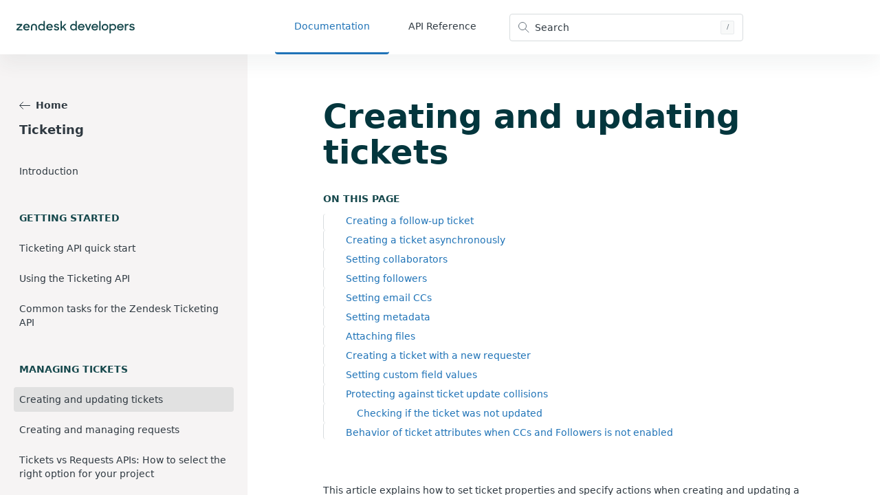

--- FILE ---
content_type: text/html
request_url: https://developer.zendesk.com/documentation/ticketing/managing-tickets/creating-and-updating-tickets/
body_size: 32844
content:
<!DOCTYPE html><html lang="en"><head><meta charSet="utf-8"/><meta http-equiv="x-ua-compatible" content="ie=edge"/><meta name="viewport" content="width=device-width, initial-scale=1, shrink-to-fit=no"/><script type="text/javascript">!(function () {
    var analytics = (window.analytics = window.analytics || []);
    var deferredAnalytics = (window.deferredAnalytics =
      window.deferredAnalytics || []);
    if (!analytics.initialize)
      if (analytics.invoked)
        window.console &&
        console.error &&
        console.error("Segment snippet included twice.");
      else {
        analytics.invoked = !0;
        analytics.methods = [
          "trackSubmit",
          "trackClick",
          "trackLink",
          "trackForm",
          "pageview",
          "identify",
          "reset",
          "group",
          "track",
          "ready",
          "alias",
          "debug",
          "page",
          "once",
          "off",
          "on",
        ];
        analytics.factory = function (t) {
          return function () {
            var e = Array.prototype.slice.call(arguments);
            e.unshift(t);
            deferredAnalytics.push(e);
            return analytics;
          };
        };
        for (var t = 0; t < analytics.methods.length; t++) {
          var e = analytics.methods[t];
          analytics[e] = analytics.factory(e);
        }
        analytics.load = function (t, tt, e) {
          var n = document.createElement("script");
          /**
           * Wait for OneTrust Analytics Cookies to be accepted
           * Client-Side Cookie Management:
           * https://my.onetrust.com/s/article/UUID-518074a1-a6da-81c3-be52-bae7685d9c94?language=en_US
           */
          n.type = "text/plain";
          n.className = 'optanon-category-C0002';
          // END OneTrust requirements
          n.async = !0;
          n.src =
            ("https:" === document.location.protocol ? "https://" : "http://") +
            (tt ? "static.zdassets.com" : "static-staging.zdassets.com") +
            "/customer_analytics_integration/" +
            t +
            "/cai.min.js";
          var o = document.getElementsByTagName("script")[0];
          o.parentNode.insertBefore(n, o);
          analytics._loadOptions = e;
        };
        analytics.SNIPPET_VERSION = "4.1.0";
        if (window.location.hostname === "developer.zendesk.com") {
          analytics.load("developer_docs", true);
        } else {
          analytics.load("developer_docs_dev", false);
        }
        analytics.page();
      }
      })();</script><meta name="generator" content="Gatsby 5.15.0"/><meta data-react-helmet="true" name="description" content="Developer documentation for products at Zendesk"/><meta data-react-helmet="true" property="og:title" content="Creating and updating tickets"/><meta data-react-helmet="true" property="og:description" content="Developer documentation for products at Zendesk"/><meta data-react-helmet="true" property="og:type" content="website"/><meta data-react-helmet="true" name="twitter:card" content="summary"/><meta data-react-helmet="true" name="twitter:creator" content="@zendesk"/><meta data-react-helmet="true" name="twitter:title" content="Creating and updating tickets"/><meta data-react-helmet="true" name="twitter:description" content="Developer documentation for products at Zendesk"/><meta name="theme-color" content="#ffffff"/><meta name="zd-site-verification" content="sqmumxplix7elko0w5is"/><style data-href="/styles.0c8f8c41954205625d6e.css" data-identity="gatsby-global-css">/*!
 * Copyright Zendesk, Inc.
 *
 * Use of this source code is governed under the Apache License, Version 2.0
 * found at http://www.apache.org/licenses/LICENSE-2.0.
 */*,:after,:before{box-sizing:border-box}html{-webkit-text-size-adjust:100%;font-family:system-ui,Segoe UI,Roboto,Helvetica,Arial,sans-serif,Apple Color Emoji,Segoe UI Emoji;line-height:1.15;tab-size:4}body{margin:0}hr{color:inherit;height:0}abbr[title]{text-decoration:underline;-webkit-text-decoration:underline dotted;text-decoration:underline dotted}b,strong{font-weight:bolder}code,kbd,pre,samp{font-family:ui-monospace,SFMono-Regular,Consolas,Liberation Mono,Menlo,monospace;font-size:1em}small{font-size:80%}sub,sup{font-size:75%;line-height:0;position:relative;vertical-align:baseline}sub{bottom:-.25em}sup{top:-.5em}table{border-color:inherit;text-indent:0}button,input,optgroup,select,textarea{font-size:100%;line-height:1.15;margin:0}button,select{text-transform:none}[type=button],[type=reset],[type=submit],button{-webkit-appearance:button}::-moz-focus-inner{border-style:none;padding:0}:-moz-focusring{outline:1px dotted ButtonText}:-moz-ui-invalid{box-shadow:none}legend{padding:0}progress{vertical-align:baseline}::-webkit-inner-spin-button,::-webkit-outer-spin-button{height:auto}[type=search]{-webkit-appearance:textfield;outline-offset:-2px}::-webkit-search-decoration{-webkit-appearance:none}::-webkit-file-upload-button{-webkit-appearance:button;font:inherit}summary{display:list-item}:root{--zd-color-black:#000;--zd-color-green-100:#edf8f4;--zd-color-green-200:#d1e8df;--zd-color-green-300:#aecfc2;--zd-color-green-400:#5eae91;--zd-color-green-500:#228f67;--zd-color-green-600:#038153;--zd-color-green-700:#186146;--zd-color-green-800:#0b3b29;--zd-color-grey-100:#f8f9f9;--zd-color-grey-200:#e9ebed;--zd-color-grey-300:#d8dcde;--zd-color-grey-400:#c2c8cc;--zd-color-grey-500:#87929d;--zd-color-grey-600:#68737d;--zd-color-grey-700:#49545c;--zd-color-grey-800:#2f3941;--zd-color-blue-100:#edf7ff;--zd-color-blue-200:#cee2f2;--zd-color-blue-300:#adcce4;--zd-color-blue-400:#5293c7;--zd-color-blue-500:#337fbd;--zd-color-blue-600:#1f73b7;--zd-color-blue-700:#144a75;--zd-color-blue-800:#0f3554;--zd-color-kale-100:#f5fcfc;--zd-color-kale-200:#daeded;--zd-color-kale-300:#bdd9d7;--zd-color-kale-400:#90bbbb;--zd-color-kale-500:#498283;--zd-color-kale-600:#17494d;--zd-color-kale-700:#03363d;--zd-color-kale-800:#012b30;--zd-color-red-100:#fff0f1;--zd-color-red-200:#f5d5d8;--zd-color-red-300:#f5b5ba;--zd-color-red-400:#e35b66;--zd-color-red-500:#d93f4c;--zd-color-red-600:#cc3340;--zd-color-red-700:#8c232c;--zd-color-red-800:#681219;--zd-color-yellow-100:#fff7ed;--zd-color-yellow-200:#ffeedb;--zd-color-yellow-300:#fed6a8;--zd-color-yellow-400:#ffb057;--zd-color-yellow-500:#f79a3e;--zd-color-yellow-600:#ed8f1c;--zd-color-yellow-700:#ad5918;--zd-color-yellow-800:#703815;--zd-color-white:#fff;--zd-color-secondary-azure-400:#3091ec;--zd-color-secondary-azure-600:#1371d6;--zd-color-secondary-crimson-400:#e34f32;--zd-color-secondary-crimson-600:#c72a1c;--zd-color-secondary-fuschia-400:#d653c2;--zd-color-secondary-fuschia-600:#a81897;--zd-color-secondary-lemon-400:#ffd424;--zd-color-secondary-lemon-600:#ffbb10;--zd-color-secondary-lime-400:#43b324;--zd-color-secondary-lime-600:#2e8200;--zd-color-secondary-mint-400:#00a656;--zd-color-secondary-mint-600:#058541;--zd-color-secondary-orange-400:#de701d;--zd-color-secondary-orange-600:#bf5000;--zd-color-secondary-pink-400:#ec4d63;--zd-color-secondary-pink-600:#d42054;--zd-color-secondary-purple-400:#b552e2;--zd-color-secondary-purple-600:#6a27b8;--zd-color-secondary-royal-400:#5d7df5;--zd-color-secondary-royal-600:#3353e2;--zd-color-secondary-teal-400:#02a191;--zd-color-secondary-teal-600:#028079;--zd-color-secondary-azure-M400:#5f8dcf;--zd-color-secondary-azure-M600:#3a70b2;--zd-color-secondary-crimson-M400:#cc6c5b;--zd-color-secondary-crimson-M600:#b24a3c;--zd-color-secondary-fuschia-M400:#cf62a8;--zd-color-secondary-fuschia-M600:#a8458c;--zd-color-secondary-lemon-M400:#e7a500;--zd-color-secondary-lemon-M600:#c38f00;--zd-color-secondary-lime-M400:#519e2d;--zd-color-secondary-lime-M600:#47782c;--zd-color-secondary-mint-M400:#299c66;--zd-color-secondary-mint-M600:#2e8057;--zd-color-secondary-orange-M400:#d4772c;--zd-color-secondary-orange-M600:#b35827;--zd-color-secondary-pink-M400:#d57287;--zd-color-secondary-pink-M600:#b23a5d;--zd-color-secondary-purple-M400:#b072cc;--zd-color-secondary-purple-M600:#9358b0;--zd-color-secondary-royal-M400:#7986d8;--zd-color-secondary-royal-M600:#4b61c3;--zd-color-secondary-teal-M400:#2d9e8f;--zd-color-secondary-teal-M600:#3c7873;--zd-color-chat-orange:#f79a3e;--zd-color-connect-red:#ff6224;--zd-color-explore-blue:#30aabc;--zd-color-gather-pink:#f6c8be;--zd-color-guide-pink:#eb4962;--zd-color-message-green:#37b8af;--zd-color-sell-gold:#c38f00;--zd-color-support-green:#00a656;--zd-color-talk-yellow:#efc93d;--zd-font-family-monospace:SFMono-Regular,Consolas,"Liberation Mono",Menlo,Courier,monospace;--zd-font-family-system:system-ui,-apple-system,BlinkMacSystemFont,"Segoe UI",Roboto,Oxygen-Sans,Ubuntu,Cantarell,"Helvetica Neue",Arial,sans-serif;--zd-font-size-xs:10px;--zd-font-size-sm:12px;--zd-font-size-md:14px;--zd-font-size-lg:18px;--zd-font-size-xl:22px;--zd-font-size-xxl:26px;--zd-font-size-xxxl:36px;--zd-font-size-sm-monospace:11px;--zd-font-size-md-monospace:13px;--zd-font-size-lg-monospace:17px;--zd-font-weight-thin:100;--zd-font-weight-extralight:200;--zd-font-weight-light:300;--zd-font-weight-regular:400;--zd-font-weight-medium:500;--zd-font-weight-semibold:600;--zd-font-weight-bold:700;--zd-font-weight-extrabold:800;--zd-font-weight-black:900;--zd-font-weight-ultralight:200;--zd-font-weight-ultrabold:800;--zd-font-weight-heavy:900;--zd-line-height-sm:16px;--zd-line-height-md:20px;--zd-line-height-lg:24px;--zd-line-height-xl:28px;--zd-line-height-xxl:32px;--zd-line-height-xxxl:44px;--zd-spacing-xxs:4px;--zd-spacing-xs:8px;--zd-spacing-sm:12px;--zd-spacing:20px;--zd-spacing-lg:32px;--zd-spacing-xl:40px;--zd-spacing-xxl:48px;--zd-anchor-color:var(--zd-color-blue-600);--zd-html-background-color:var(--zd-color-white);--zd-html-box-sizing:border-box;--zd-html-font-family:var(--zd-font-family-system);--zd-html-font-feature-settings:"kern";--zd-html-font-kerning:normal;--zd-html-font-size:var(--zd-font-size-md);--zd-html-line-height:var(--zd-spacing);--zd-html-text-color:var(--zd-color-grey-800)}html{font-feature-settings:"kern",normal;background-color:#fff;box-sizing:border-box;color:#2f3941;font-family:system-ui,-apple-system,BlinkMacSystemFont,Segoe UI,Roboto,Oxygen-Sans,Ubuntu,Cantarell,Helvetica Neue,Arial,sans-serif;font-kerning:normal;font-size:14px;line-height:20px;min-height:100%;overflow-y:scroll}*{font-weight:inherit}*,:after,:before{box-sizing:inherit}a{border-radius:4px;color:#1f73b7;outline:2px solid transparent;outline-offset:1px;transition:outline-color .1s ease-in-out,color .25s ease-in-out}a,ins,u{-webkit-text-decoration:none;text-decoration:none}a:hover{color:#144a75;-webkit-text-decoration:underline;text-decoration:underline}a:active{color:#0f3554}a:focus-visible{outline-color:#1f73b7;-webkit-text-decoration:none;text-decoration:none}a:focus-visible:hover{-webkit-text-decoration:underline;text-decoration:underline}b{font-weight:600}button{cursor:pointer;padding:0}button,input,optgroup,select,textarea{font-family:inherit;line-height:inherit}code{font-size:.95em}code,kbd,pre,samp{font-family:SFMono-Regular,Consolas,Liberation Mono,Menlo,Courier,monospace}em{font-style:inherit}fieldset,iframe{border:0}h1,h2,h3,h4,h5,h6{font-size:inherit}blockquote,dd,dl,fieldset,figure,h1,h2,h3,h4,h5,h6,hr,ol,p,pre,ul{margin:0;padding:0}hr{border:none;border-top:1px solid}ol,ul{list-style:none}img{max-width:100%}strong{font-weight:inherit}svg{max-height:100%}[tabindex="-1"]:focus{outline:none!important}</style><style data-styled="" data-styled-version="5.3.11">.cxMMcO{-webkit-transition:-webkit-transform 0.25s ease-in-out,color 0.25s ease-in-out;-webkit-transition:transform 0.25s ease-in-out,color 0.25s ease-in-out;transition:transform 0.25s ease-in-out,color 0.25s ease-in-out;}/*!sc*/
.duLvlg{-webkit-transition:-webkit-transform 0.25s ease-in-out,color 0.25s ease-in-out;-webkit-transition:transform 0.25s ease-in-out,color 0.25s ease-in-out;transition:transform 0.25s ease-in-out,color 0.25s ease-in-out;margin-right:8px;}/*!sc*/
.lcENVT{-webkit-transition:-webkit-transform 0.25s ease-in-out,color 0.25s ease-in-out;-webkit-transition:transform 0.25s ease-in-out,color 0.25s ease-in-out;transition:transform 0.25s ease-in-out,color 0.25s ease-in-out;margin-left:8px;}/*!sc*/
data-styled.g1[id="StyledIcon-sc-19meqgg-0"]{content:"cxMMcO,duLvlg,lcENVT,"}/*!sc*/
.cUkOjO{display:-webkit-inline-box;display:-webkit-inline-flex;display:-ms-inline-flexbox;display:inline-flex;-webkit-align-items:center;-webkit-box-align:center;-ms-flex-align:center;align-items:center;-webkit-box-pack:center;-webkit-justify-content:center;-ms-flex-pack:center;justify-content:center;-webkit-transition:border-color 0.25s ease-in-out,box-shadow 0.1s ease-in-out,background-color 0.25s ease-in-out,color 0.25s ease-in-out,outline-color 0.1s ease-in-out,z-index 0.25s ease-in-out;transition:border-color 0.25s ease-in-out,box-shadow 0.1s ease-in-out,background-color 0.25s ease-in-out,color 0.25s ease-in-out,outline-color 0.1s ease-in-out,z-index 0.25s ease-in-out;margin:0;border:1px solid transparent;border-radius:100px;cursor:pointer;overflow:hidden;-webkit-text-decoration:none;text-decoration:none;text-overflow:ellipsis;white-space:nowrap;font-family:inherit;font-weight:400;-webkit-font-smoothing:subpixel-antialiased;box-sizing:border-box;-webkit-user-select:none;-moz-user-select:none;-ms-user-select:none;user-select:none;-webkit-touch-callout:none;padding:0 1.0714285714285714em;height:40px;line-height:38px;font-size:14px;outline-color:transparent;background-color:transparent;color:#1f73b7;}/*!sc*/
.cUkOjO::-moz-focus-inner{border:0;padding:0;}/*!sc*/
.cUkOjO:focus-visible,.cUkOjO[data-garden-focus-visible="true"]{-webkit-text-decoration:none;text-decoration:none;}/*!sc*/
.cUkOjO:hover{-webkit-text-decoration:none;text-decoration:none;}/*!sc*/
.cUkOjO:active,.cUkOjO[aria-pressed='true'],.cUkOjO[aria-pressed='mixed']{-webkit-transition:border-color 0.1s ease-in-out,background-color 0.1s ease-in-out,box-shadow 0.1s ease-in-out,color 0.1s ease-in-out,outline-color 0.1s ease-in-out,z-index 0.25s ease-in-out;transition:border-color 0.1s ease-in-out,background-color 0.1s ease-in-out,box-shadow 0.1s ease-in-out,color 0.1s ease-in-out,outline-color 0.1s ease-in-out,z-index 0.25s ease-in-out;-webkit-text-decoration:none;text-decoration:none;}/*!sc*/
.cUkOjO:hover{background-color:rgba(31,115,183,0.08);color:#144a75;}/*!sc*/
.cUkOjO:focus{outline:none;}/*!sc*/
.cUkOjO:focus-visible,.cUkOjO[data-garden-focus-visible="true"]{outline:2px solid transparent;outline-offset:1px;box-shadow: 0 0 0 1px #fff, 0 0 0 3px #1f73b7;}/*!sc*/
.cUkOjO:active,.cUkOjO[aria-pressed='true'],.cUkOjO[aria-pressed='mixed']{background-color:rgba(31,115,183,0.2);color:#0f3554;}/*!sc*/
.cUkOjO:disabled{border-color:transparent;background-color:#e9ebed;color:#5293c7;}/*!sc*/
.cUkOjO:disabled .StyledIcon-sc-19meqgg-0{color:#5293c7;}/*!sc*/
.cUkOjO:disabled{cursor:default;}/*!sc*/
.cUkOjO .StyledIcon-sc-19meqgg-0{width:16px;min-width:16px;height:16px;}/*!sc*/
.StyledButtonGroup-sc-1fbpzef-0 .cUkOjO.cUkOjO{position:relative;-webkit-transition:border-color 0.1s ease-in-out,background-color 0.1s ease-in-out,box-shadow 0.1s ease-in-out,color 0.1s ease-in-out,margin-left 0.1s ease-in-out,outline-color 0.1s ease-in-out,z-index 0.25s ease-in-out;transition:border-color 0.1s ease-in-out,background-color 0.1s ease-in-out,box-shadow 0.1s ease-in-out,color 0.1s ease-in-out,margin-left 0.1s ease-in-out,outline-color 0.1s ease-in-out,z-index 0.25s ease-in-out;border:1px solid transparent;}/*!sc*/
.StyledButtonGroup-sc-1fbpzef-0 .cUkOjO.cUkOjO:focus-visible,.StyledButtonGroup-sc-1fbpzef-0 .cUkOjO.cUkOjO[data-garden-focus-visible="true"]{border-color:#1f73b7;box-shadow: 0 0 0 1px #1f73b7, 0 0 0 3px transparent;}/*!sc*/
.StyledButtonGroup-sc-1fbpzef-0 .cUkOjO.cUkOjO:hover,.StyledButtonGroup-sc-1fbpzef-0 .cUkOjO.cUkOjO:active,.StyledButtonGroup-sc-1fbpzef-0 .cUkOjO.cUkOjO:focus-visible,.StyledButtonGroup-sc-1fbpzef-0 .cUkOjO.cUkOjO[data-garden-focus-visible="true"]{z-index:1;}/*!sc*/
.StyledButtonGroup-sc-1fbpzef-0 .cUkOjO.cUkOjO:disabled{z-index:-1;background-color:#e9ebed;}/*!sc*/
.StyledButtonGroup-sc-1fbpzef-0 .cUkOjO.cUkOjO:not(:first-of-type){margin-left:1px;}/*!sc*/
.StyledButtonGroup-sc-1fbpzef-0 .cUkOjO.cUkOjO:not(:first-of-type):disabled{margin-left:1px;}/*!sc*/
.StyledButtonGroup-sc-1fbpzef-0 .cUkOjO.cUkOjO:not(:first-of-type):not(:last-of-type){border-radius:0;}/*!sc*/
.StyledButtonGroup-sc-1fbpzef-0 .cUkOjO.cUkOjO:first-of-type:not(:last-of-type){border-top-right-radius:0;border-bottom-right-radius:0;}/*!sc*/
.StyledButtonGroup-sc-1fbpzef-0 .cUkOjO.cUkOjO:last-of-type:not(:first-of-type){border-top-left-radius:0;border-bottom-left-radius:0;}/*!sc*/
.StyledButtonGroup-sc-1fbpzef-0 .cUkOjO.cUkOjO:first-of-type:not(:last-of-type) .StyledIcon-sc-19meqgg-0{margin-right:-2px;}/*!sc*/
.StyledButtonGroup-sc-1fbpzef-0 .cUkOjO.cUkOjO:last-of-type:not(:first-of-type) .StyledIcon-sc-19meqgg-0{margin-left:-2px;}/*!sc*/
.AmQGV{display:-webkit-inline-box;display:-webkit-inline-flex;display:-ms-inline-flexbox;display:inline-flex;-webkit-align-items:center;-webkit-box-align:center;-ms-flex-align:center;align-items:center;-webkit-box-pack:center;-webkit-justify-content:center;-ms-flex-pack:center;justify-content:center;-webkit-transition:border-color 0.25s ease-in-out,box-shadow 0.1s ease-in-out,background-color 0.25s ease-in-out,color 0.25s ease-in-out,outline-color 0.1s ease-in-out,z-index 0.25s ease-in-out;transition:border-color 0.25s ease-in-out,box-shadow 0.1s ease-in-out,background-color 0.25s ease-in-out,color 0.25s ease-in-out,outline-color 0.1s ease-in-out,z-index 0.25s ease-in-out;margin:0;border:1px solid transparent;border-radius:4px;cursor:pointer;width:100%;overflow:hidden;-webkit-text-decoration:none;text-decoration:none;text-overflow:ellipsis;white-space:nowrap;font-family:inherit;font-weight:400;-webkit-font-smoothing:subpixel-antialiased;box-sizing:border-box;-webkit-user-select:none;-moz-user-select:none;-ms-user-select:none;user-select:none;-webkit-touch-callout:none;padding:0 1.0714285714285714em;height:40px;line-height:38px;font-size:14px;outline-color:transparent;border-color:#1f73b7;background-color:transparent;color:#1f73b7;}/*!sc*/
.AmQGV::-moz-focus-inner{border:0;padding:0;}/*!sc*/
.AmQGV:focus-visible,.AmQGV[data-garden-focus-visible="true"]{-webkit-text-decoration:none;text-decoration:none;}/*!sc*/
.AmQGV:hover{-webkit-text-decoration:none;text-decoration:none;}/*!sc*/
.AmQGV:active,.AmQGV[aria-pressed='true'],.AmQGV[aria-pressed='mixed']{-webkit-transition:border-color 0.1s ease-in-out,background-color 0.1s ease-in-out,box-shadow 0.1s ease-in-out,color 0.1s ease-in-out,outline-color 0.1s ease-in-out,z-index 0.25s ease-in-out;transition:border-color 0.1s ease-in-out,background-color 0.1s ease-in-out,box-shadow 0.1s ease-in-out,color 0.1s ease-in-out,outline-color 0.1s ease-in-out,z-index 0.25s ease-in-out;-webkit-text-decoration:none;text-decoration:none;}/*!sc*/
.AmQGV:hover{border-color:#144a75;background-color:rgba(31,115,183,0.08);color:#144a75;}/*!sc*/
.AmQGV:focus{outline:none;}/*!sc*/
.AmQGV:focus-visible,.AmQGV[data-garden-focus-visible="true"]{outline:2px solid transparent;outline-offset:1px;box-shadow: 0 0 0 1px #fff, 0 0 0 3px #1f73b7;}/*!sc*/
.AmQGV:active,.AmQGV[aria-pressed='true'],.AmQGV[aria-pressed='mixed']{border-color:#0f3554;background-color:rgba(31,115,183,0.2);color:#0f3554;}/*!sc*/
.AmQGV:disabled{border-color:transparent;background-color:#e9ebed;color:#5293c7;}/*!sc*/
.AmQGV:disabled .StyledIcon-sc-19meqgg-0{color:#5293c7;}/*!sc*/
.AmQGV:disabled{cursor:default;}/*!sc*/
.AmQGV .StyledIcon-sc-19meqgg-0{width:16px;min-width:16px;height:16px;}/*!sc*/
.StyledButtonGroup-sc-1fbpzef-0 .AmQGV.AmQGV{position:relative;-webkit-transition:border-color 0.1s ease-in-out,background-color 0.1s ease-in-out,box-shadow 0.1s ease-in-out,color 0.1s ease-in-out,margin-left 0.1s ease-in-out,outline-color 0.1s ease-in-out,z-index 0.25s ease-in-out;transition:border-color 0.1s ease-in-out,background-color 0.1s ease-in-out,box-shadow 0.1s ease-in-out,color 0.1s ease-in-out,margin-left 0.1s ease-in-out,outline-color 0.1s ease-in-out,z-index 0.25s ease-in-out;border:1px solid revert;}/*!sc*/
.StyledButtonGroup-sc-1fbpzef-0 .AmQGV.AmQGV:focus-visible,.StyledButtonGroup-sc-1fbpzef-0 .AmQGV.AmQGV[data-garden-focus-visible="true"]{border-color:#1f73b7;}/*!sc*/
.StyledButtonGroup-sc-1fbpzef-0 .AmQGV.AmQGV:hover,.StyledButtonGroup-sc-1fbpzef-0 .AmQGV.AmQGV:active,.StyledButtonGroup-sc-1fbpzef-0 .AmQGV.AmQGV:focus-visible,.StyledButtonGroup-sc-1fbpzef-0 .AmQGV.AmQGV[data-garden-focus-visible="true"]{z-index:1;}/*!sc*/
.StyledButtonGroup-sc-1fbpzef-0 .AmQGV.AmQGV:disabled{z-index:-1;background-color:#e9ebed;}/*!sc*/
.StyledButtonGroup-sc-1fbpzef-0 .AmQGV.AmQGV:not(:first-of-type){margin-left:-1px;}/*!sc*/
.StyledButtonGroup-sc-1fbpzef-0 .AmQGV.AmQGV:not(:first-of-type):disabled{margin-left:1px;}/*!sc*/
.StyledButtonGroup-sc-1fbpzef-0 .AmQGV.AmQGV:not(:first-of-type):not(:last-of-type){border-radius:0;}/*!sc*/
.StyledButtonGroup-sc-1fbpzef-0 .AmQGV.AmQGV:first-of-type:not(:last-of-type){border-top-right-radius:0;border-bottom-right-radius:0;}/*!sc*/
.StyledButtonGroup-sc-1fbpzef-0 .AmQGV.AmQGV:last-of-type:not(:first-of-type){border-top-left-radius:0;border-bottom-left-radius:0;}/*!sc*/
data-styled.g3[id="StyledButton-sc-qe3ace-0"]{content:"cUkOjO,AmQGV,"}/*!sc*/
.LgIrp{border:none;padding:0;width:40px;min-width:40px;color:#68737d;}/*!sc*/
.LgIrp:hover{color:#49545c;}/*!sc*/
.LgIrp:active,.LgIrp[aria-pressed='true'],.LgIrp[aria-pressed='mixed']{color:#2f3941;}/*!sc*/
.LgIrp:disabled{background-color:transparent;}/*!sc*/
.LgIrp .StyledIcon-sc-19meqgg-0{width:16px;height:16px;}/*!sc*/
.LgIrp .StyledIcon-sc-19meqgg-0 > svg{-webkit-transition:opacity 0.15s ease-in-out;transition:opacity 0.15s ease-in-out;}/*!sc*/
data-styled.g4[id="StyledIconButton-sc-1t0ughp-0"]{content:"LgIrp,"}/*!sc*/
.bxswUK{display:block;width:175px;-webkit-text-decoration:none;text-decoration:none;}/*!sc*/
.bxswUK:focus{box-shadow:0 0 0 3px rgba(31,115,183,0.35) inset;}/*!sc*/
.hvRtLc{display:block;width:180px;-webkit-text-decoration:none;text-decoration:none;}/*!sc*/
.hvRtLc:focus{box-shadow:0 0 0 3px rgba(31,115,183,0.35) inset;}/*!sc*/
data-styled.g5[id="logoLink__StyledLink-sc-eciko0-0"]{content:"bxswUK,hvRtLc,"}/*!sc*/
.gmExZQ{display:block;}/*!sc*/
.gmExZQ path,.gmExZQ polygon{fill:#17494d;}/*!sc*/
data-styled.g6[id="logoLink__LogoIcon-sc-eciko0-1"]{content:"gmExZQ,"}/*!sc*/
.hMvAgy{position:relative;z-index:10;box-shadow:0 16px 24px 0 rgba(47,57,65,0.05);}/*!sc*/
data-styled.g58[id="mobile__Container-sc-owexzg-0"]{content:"hMvAgy,"}/*!sc*/
.fhuwhz{display:grid;grid-gap:12px;grid-template-areas:"menu logo search";grid-template-columns:min-content 1fr min-content;-webkit-align-items:center;-webkit-box-align:center;-ms-flex-align:center;align-items:center;justify-items:center;padding:8px 12px;background-color:#fff;}/*!sc*/
data-styled.g59[id="mobile__HeaderGrid-sc-owexzg-1"]{content:"fhuwhz,"}/*!sc*/
.hpPcuQ{color:#68737d;}/*!sc*/
data-styled.g60[id="mobile__SearchIcon-sc-owexzg-2"]{content:"hpPcuQ,"}/*!sc*/
.gZjxLs{color:#68737d;}/*!sc*/
data-styled.g61[id="mobile__MenuIcon-sc-owexzg-3"]{content:"gZjxLs,"}/*!sc*/
.hSnzkC{position:relative;z-index:10;display:grid;grid-gap:20px;grid-template-areas:"logo nav search";grid-template-columns:360px max-content auto;-webkit-align-items:center;-webkit-box-align:center;-ms-flex-align:center;align-items:center;padding:0 20px;background-color:#fff;box-shadow:0 16px 24px 0 rgba(47,57,65,0.05);}/*!sc*/
data-styled.g63[id="desktop__Container-sc-agcvml-0"]{content:"hSnzkC,"}/*!sc*/
.dbqRZa{grid-area:logo;}/*!sc*/
data-styled.g64[id="desktop__LogoCol-sc-agcvml-1"]{content:"dbqRZa,"}/*!sc*/
.bpVKFd{grid-area:nav;}/*!sc*/
data-styled.g65[id="desktop__NavCol-sc-agcvml-2"]{content:"bpVKFd,"}/*!sc*/
.jjBhsw{display:inline-block;padding:28px;color:#2f3941;white-space:nowrap;border-color:transparent;border-bottom-width:3px;border-bottom-style:solid;border-color:#1f73b7;color:#1f73b7;}/*!sc*/
.jjBhsw:hover,.jjBhsw:focus{color:#337fbd;-webkit-text-decoration:none;text-decoration:none;}/*!sc*/
.jjBhsw:focus{box-shadow:0 0 0 3px rgba(31,115,183,0.35) inset;}/*!sc*/
.klhA-DR{display:inline-block;padding:28px;color:#2f3941;white-space:nowrap;border-color:transparent;border-bottom-width:3px;border-bottom-style:solid;}/*!sc*/
.klhA-DR:hover,.klhA-DR:focus{color:#337fbd;-webkit-text-decoration:none;text-decoration:none;}/*!sc*/
.klhA-DR:focus{box-shadow:0 0 0 3px rgba(31,115,183,0.35) inset;}/*!sc*/
data-styled.g66[id="desktop__NavLink-sc-agcvml-3"]{content:"jjBhsw,klhA-DR,"}/*!sc*/
.ciRQNE{grid-area:search;width:100%;max-width:340px;}/*!sc*/
data-styled.g67[id="desktop__SearchCol-sc-agcvml-4"]{content:"ciRQNE,"}/*!sc*/
.eSmuup{display:-webkit-box;display:-webkit-flex;display:-ms-flexbox;display:flex;padding:0 12px;color:#2f3941;background-color:#fff;border-color:#d8dcde;}/*!sc*/
.eSmuup:hover,.eSmuup:focus{color:#2f3941;background-color:rgba(237,247,255,0.5);border-color:#1f73b7;}/*!sc*/
data-styled.g68[id="desktop__SearchButton-sc-agcvml-5"]{content:"eSmuup,"}/*!sc*/
.bTDXCw{-webkit-box-flex:1;-webkit-flex-grow:1;-ms-flex-positive:1;flex-grow:1;text-align:left;}/*!sc*/
data-styled.g69[id="desktop__SearchButtonLabel-sc-agcvml-6"]{content:"bTDXCw,"}/*!sc*/
.gGGuih{padding:3px;color:#68737d;font-size:10px;line-height:1;text-align:center;background-color:#f8f9f9;border:1px solid #e9ebed;border-radius:2px;}/*!sc*/
.gGGuih.gGGuih{width:20px;height:20px;}/*!sc*/
data-styled.g70[id="desktop__SearchKeyboardHint-sc-agcvml-7"]{content:"gGGuih,"}/*!sc*/
.bOxcFp{color:#68737d;}/*!sc*/
data-styled.g71[id="desktop__StyledSearchIcon-sc-agcvml-8"]{content:"bOxcFp,"}/*!sc*/
body{background-color:#fff;}/*!sc*/
data-styled.g72[id="sc-global-htVoeb1"]{content:"sc-global-htVoeb1,"}/*!sc*/
.hnrrDA{display:grid;grid-template-areas:"header header" "nav main";grid-template-rows:auto 1fr;grid-template-columns:360px 1fr;height:100vh;}/*!sc*/
@media (max-width:991.98px){.hnrrDA{grid-template-areas:"header" "nav" "main";grid-template-rows:auto max-content 1fr;grid-template-columns:1fr;}}/*!sc*/
data-styled.g73[id="layout__Container-sc-1to7dem-0"]{content:"hnrrDA,"}/*!sc*/
.lfqAMv{grid-area:header;}/*!sc*/
data-styled.g74[id="layout__HeaderRow-sc-1to7dem-1"]{content:"lfqAMv,"}/*!sc*/
.hdcSnV{grid-area:nav;overflow-y:scroll;}/*!sc*/
data-styled.g75[id="layout__Navigation-sc-1to7dem-2"]{content:"hdcSnV,"}/*!sc*/
.jPiydL{grid-area:main;overflow-y:scroll;}/*!sc*/
data-styled.g76[id="layout__Main-sc-1to7dem-3"]{content:"jPiydL,"}/*!sc*/
.dlMbmL{display:grid;-webkit-transition:padding 0.25s ease-in-out,grid-template-rows 0.25s ease-in-out;transition:padding 0.25s ease-in-out,grid-template-rows 0.25s ease-in-out;overflow:hidden;grid-template-rows:0fr;border-bottom:1px solid;padding:0px 20px 0px;line-height:1.4285714285714286;font-size:14px;border-bottom-color:#d8dcde;}/*!sc*/
data-styled.g78[id="StyledPanel-sc-1piryze-0"]{content:"dlMbmL,"}/*!sc*/
.bFpvu:last-child .StyledPanel-sc-1piryze-0{border:none;}/*!sc*/
data-styled.g79[id="StyledSection-sc-v2t9bd-0"]{content:"bFpvu,"}/*!sc*/
.SqGSf{display:-webkit-box;display:-webkit-flex;display:-ms-flexbox;display:flex;-webkit-align-items:center;-webkit-box-align:center;-ms-flex-align:center;align-items:center;-webkit-transition:box-shadow 0.1s ease-in-out;transition:box-shadow 0.1s ease-in-out;font-size:14px;}/*!sc*/
.SqGSf:hover{cursor:pointer;}/*!sc*/
.SqGSf:focus{outline:none;}/*!sc*/
.SqGSf:focus-within{outline:2px solid transparent;outline-offset:1px;}/*!sc*/
data-styled.g80[id="StyledHeader-sc-2c6rbr-0"]{content:"SqGSf,"}/*!sc*/
.cwpZnL{-webkit-transition:color 0.1s ease-in-out;transition:color 0.1s ease-in-out;outline:none;border:none;background:transparent;padding:20px;width:100%;text-align:left;line-height:1.4285714285714286;font-family:inherit;font-size:14px;font-weight:600;color:#2f3941;}/*!sc*/
.cwpZnL:hover{cursor:pointer;color:#2f3941;}/*!sc*/
.cwpZnL::-moz-focus-inner{border:0;}/*!sc*/
.cwpZnL:hover{cursor:pointer;}/*!sc*/
data-styled.g81[id="StyledButton-sc-xj3hy7-0"]{content:"cwpZnL,"}/*!sc*/
.bMaXIE{-webkit-transition:-webkit-transform 0.25s ease-in-out,color 0.1s ease-in-out;-webkit-transition:transform 0.25s ease-in-out,color 0.1s ease-in-out;transition:transform 0.25s ease-in-out,color 0.1s ease-in-out;box-sizing:content-box;padding:20px;width:16px;min-width:16px;height:16px;vertical-align:middle;color:#68737d;}/*!sc*/
.bMaXIE:hover{color:#68737d;}/*!sc*/
data-styled.g82[id="StyledRotateIcon-sc-hp435q-0"]{content:"bMaXIE,"}/*!sc*/
.gxjxDP{overflow:hidden;line-height:inherit;font-size:inherit;}/*!sc*/
.StyledPanel-sc-1piryze-0[aria-hidden='true'] > .StyledInnerPanel-sc-8nbueg-0{-webkit-transition:visibility 0s 0.25s;transition:visibility 0s 0.25s;visibility:hidden;}/*!sc*/
.StyledPanel-sc-1piryze-0[aria-hidden='false'] > .StyledInnerPanel-sc-8nbueg-0{visibility:visible;}/*!sc*/
data-styled.g83[id="StyledInnerPanel-sc-8nbueg-0"]{content:"gxjxDP,"}/*!sc*/
.fMkpfy{margin:0 -8px;border-top:1px solid #e9ebed !important;}/*!sc*/
data-styled.g84[id="sidebarAccordion__StyledAccordionPanel-sc-kev29k-0"]{content:"fMkpfy,"}/*!sc*/
.kNDXzi{padding:0 4px;}/*!sc*/
data-styled.g85[id="sidebarAccordion__StyledAccordionHeader-sc-kev29k-1"]{content:"kNDXzi,"}/*!sc*/
.iYBhat{color:#2f3941;}/*!sc*/
data-styled.g87[id="sidebarAccordion__StyledAccordionLabel-sc-kev29k-3"]{content:"iYBhat,"}/*!sc*/
.kBOxcm{margin:0 4px;}/*!sc*/
data-styled.g88[id="sidebarAccordion__StyledArrowIcon-sc-kev29k-4"]{content:"kBOxcm,"}/*!sc*/
.gzxlnG{display:-webkit-box;display:-webkit-flex;display:-ms-flexbox;display:flex;margin:8px;padding:8px;color:#2f3941;-webkit-text-decoration:none;text-decoration:none;border-radius:4px;-webkit-transition:background 0.2s;transition:background 0.2s;}/*!sc*/
.gzxlnG:hover,.gzxlnG:active{color:#2f3941;-webkit-text-decoration:none;text-decoration:none;background-color:rgba(47,57,65,0.05);}/*!sc*/
.gzxlnG:focus{color:#2f3941;-webkit-text-decoration:none;text-decoration:none;box-shadow:0 0 0 3px rgba(31,115,183,0.35) inset;}/*!sc*/
data-styled.g89[id="sidebarLink__LinkElement-sc-z1bjm7-0"]{content:"gzxlnG,"}/*!sc*/
.lnJNqQ{margin:8px 8px;padding:8px;color:#2f3941;background-color:rgba(47,57,65,0.1);border-radius:4px;}/*!sc*/
data-styled.g93[id="sidebarListItem__CurrentPageListItem-sc-3bcm75-0"]{content:"lnJNqQ,"}/*!sc*/
.hNouDM{margin:0 16px 32px;font-weight:600;font-size:18px;}/*!sc*/
data-styled.g95[id="sidebarLinkList__ParentSectionTitle-sc-1nf7cca-0"]{content:"hNouDM,"}/*!sc*/
.dpBvEZ{margin:0 8px;padding:8px;color:#17494d;font-weight:600;text-transform:uppercase;}/*!sc*/
data-styled.g96[id="sidebarLinkList__SubsectionTitle-sc-1nf7cca-1"]{content:"dpBvEZ,"}/*!sc*/
.hrxSfg{margin:16px 0;}/*!sc*/
.hrxShG{margin:32px 0;}/*!sc*/
data-styled.g101[id="sidebarLinkList__SectionList-sc-1nf7cca-6"]{content:"hrxSfg,hrxShG,"}/*!sc*/
.fXenCz{min-height:100%;overflow:hidden;color:#2f3941;font-size:14px;background-color:rgba(246,244,244,1.0);}/*!sc*/
data-styled.g102[id="sidebar__Container-sc-1pmgx5z-0"]{content:"fXenCz,"}/*!sc*/
.dgNrif{padding:64px 12px;}/*!sc*/
data-styled.g103[id="sidebar__SidebarColumn-sc-1pmgx5z-1"]{content:"dgNrif,"}/*!sc*/
.fdZbQc{display:-webkit-box;display:-webkit-flex;display:-ms-flexbox;display:flex;-webkit-align-items:center;-webkit-box-align:center;-ms-flex-align:center;align-items:center;margin:auto 16px;color:#2f3941;font-weight:600;-webkit-text-decoration:none;text-decoration:none;}/*!sc*/
.fdZbQc:hover{color:#2f3941;}/*!sc*/
.fdZbQc:focus{box-shadow:0 0 0 3px rgba(31,115,183,0.35) inset;}/*!sc*/
data-styled.g104[id="sidebar__HomeLink-sc-1pmgx5z-2"]{content:"fdZbQc,"}/*!sc*/
.hDiORq{margin-right:8px;}/*!sc*/
data-styled.g105[id="sidebar__HomeArrow-sc-1pmgx5z-3"]{content:"hDiORq,"}/*!sc*/
.gGJduk{margin-bottom:20px;color:#03363d;font-weight:700;font-size:48px;line-height:52px;}/*!sc*/
@media (max-width:767.98px){.gGJduk{font-size:36px;line-height:44px;}}/*!sc*/
data-styled.g106[id="typography__H1-sc-1ghj4c6-0"]{content:"gGJduk,"}/*!sc*/
.cRAXCC{margin-bottom:64px;}/*!sc*/
data-styled.g111[id="contentHeader__Container-sc-npikjn-0"]{content:"cRAXCC,"}/*!sc*/
.isSuxn{margin-bottom:12px;color:#17494d;font-weight:600;font-size:14px;line-height:20px;text-transform:uppercase;}/*!sc*/
data-styled.g112[id="tableOfContents__TOCHeading-sc-nfi473-0"]{content:"isSuxn,"}/*!sc*/
.frsGSE.frsGSE{list-style:none;}/*!sc*/
.frsGSE a{display:block;padding:4px 0 4px 32px;color:#1f73b7;border-left:1px solid #d8dcde;}/*!sc*/
.frsGSE a:hover,.frsGSE a:active{padding-left:31px;font-weight:600;-webkit-text-decoration:none;text-decoration:none;border-left:2px solid #1f73b7;}/*!sc*/
.frsGSE a::after{display:block;height:0;overflow:hidden;font-weight:600;visibility:hidden;content:attr(data-text);content:attr(data-text) / "";-webkit-user-select:none;-moz-user-select:none;-ms-user-select:none;user-select:none;pointer-events:none;}/*!sc*/
@media speech{.frsGSE a::after{display:none;}}/*!sc*/
.frsGSE:first-child a{padding-top:0;}/*!sc*/
.frsGSE:last-child a{padding-bottom:0;}/*!sc*/
.jzqjwA.jzqjwA{list-style:none;}/*!sc*/
.jzqjwA a{display:block;padding:4px 0 4px 48px;color:#1f73b7;border-left:1px solid #d8dcde;}/*!sc*/
.jzqjwA a:hover,.jzqjwA a:active{padding-left:47px;font-weight:600;-webkit-text-decoration:none;text-decoration:none;border-left:2px solid #1f73b7;}/*!sc*/
.jzqjwA a::after{display:block;height:0;overflow:hidden;font-weight:600;visibility:hidden;content:attr(data-text);content:attr(data-text) / "";-webkit-user-select:none;-moz-user-select:none;-ms-user-select:none;user-select:none;pointer-events:none;}/*!sc*/
@media speech{.jzqjwA a::after{display:none;}}/*!sc*/
.jzqjwA:first-child a{padding-top:0;}/*!sc*/
.jzqjwA:last-child a{padding-bottom:0;}/*!sc*/
data-styled.g113[id="tableOfContents__TOCListItem-sc-nfi473-1"]{content:"frsGSE,jzqjwA,"}/*!sc*/
.bVGEvh h1,.bVGEvh h2,.bVGEvh h3{color:#03363d;}/*!sc*/
.bVGEvh h4,.bVGEvh h5{color:#17494d;}/*!sc*/
.bVGEvh * + h1,.bVGEvh * + h2,.bVGEvh * + h3,.bVGEvh * + h4,.bVGEvh * + h5{margin-top:40px;}/*!sc*/
.bVGEvh h1,.bVGEvh h2,.bVGEvh h3,.bVGEvh h4,.bVGEvh h5{margin-bottom:20px;font-weight:600;}/*!sc*/
.bVGEvh h2{font-size:26px;line-height:32px;}/*!sc*/
.bVGEvh h3{font-size:22px;line-height:28px;}/*!sc*/
.bVGEvh h4{font-size:18px;line-height:24px;}/*!sc*/
.bVGEvh h5{font-size:14px;line-height:20px;}/*!sc*/
.bVGEvh * + pre,.bVGEvh * + ul,.bVGEvh * + ol,.bVGEvh * + img,.bVGEvh * + .table-container{margin-top:20px;margin-bottom:20px;}/*!sc*/
.bVGEvh p > img,.bVGEvh li > img{margin-top:0;margin-bottom:0;}/*!sc*/
.bVGEvh img.screenshot{box-shadow:0 2px 6px 0 rgba(0,0,0,0.27);}/*!sc*/
.bVGEvh li > img.screenshot{margin-top:20px;}/*!sc*/
.bVGEvh a,.bVGEvh a[data-garden-id="buttons.anchor"]{color:#1f73b7;}/*!sc*/
.bVGEvh a:hover,.bVGEvh a[data-garden-id="buttons.anchor"]:hover,.bVGEvh a:active,.bVGEvh a[data-garden-id="buttons.anchor"]:active,.bVGEvh a:focus,.bVGEvh a[data-garden-id="buttons.anchor"]:focus,.bVGEvh a[aria-pressed="true"],.bVGEvh a[data-garden-id="buttons.anchor"][aria-pressed="true"],.bVGEvh a[aria-pressed="mixed"],.bVGEvh a[data-garden-id="buttons.anchor"][aria-pressed="mixed"],.bVGEvh a[data-garden-focus-visible],.bVGEvh a[data-garden-id="buttons.anchor"][data-garden-focus-visible]{color:#1f73b7;-webkit-text-decoration:underline;text-decoration:underline;}/*!sc*/
.bVGEvh pre{white-space:pre-wrap;}/*!sc*/
.bVGEvh hr{margin:20px 0;border-color:#d8dcde;}/*!sc*/
.bVGEvh code[data-garden-id="typography.code"]{color:#2f3941;overflow-wrap:break-word;background-color:Garden Default;}/*!sc*/
.bVGEvh pre[data-garden-id="typography.codeblock"]{background-color:Garden Default;}/*!sc*/
.bVGEvh table[data-garden-id="tables.table"]{min-width:100%;color:#2f3941;table-layout:auto;}/*!sc*/
.bVGEvh thead[data-garden-id="tables.head"]{color:Garden Default;}/*!sc*/
.bVGEvh tr[data-garden-id="tables.header_row"],.bVGEvh tr[data-garden-id="tables.row"]{border-color:Garden Default;}/*!sc*/
.bVGEvh tr[data-garden-id="tables.header_row"]:hover,.bVGEvh tr[data-garden-id="tables.row"]:hover{background-color:Garden Default;}/*!sc*/
.bVGEvh strong{font-weight:600;}/*!sc*/
.bVGEvh aside{margin-top:20px;margin-bottom:20px;padding:12px;border-radius:4px;}/*!sc*/
.bVGEvh aside.notice{background-color:#cee2f2;}/*!sc*/
.bVGEvh aside.warning{background-color:#ffeedb;}/*!sc*/
.bVGEvh aside.info{background-color:#e9ebed;}/*!sc*/
.bVGEvh aside.info code[data-garden-id="typography.code"]{background-color:#d8dcde;}/*!sc*/
data-styled.g145[id="documentContent__DocumentContent-sc-196ktpv-0"]{content:"bVGEvh,"}/*!sc*/
.SvBlU{width:100%;margin-top:48px;padding:48px 8px 48px 8px;text-align:center;background-color:#fff;border-top:1px solid #e9ebed;}/*!sc*/
.SvBlU a{color:#1f73b7;}/*!sc*/
data-styled.g146[id="footer__Container-sc-1o148d7-0"]{content:"SvBlU,"}/*!sc*/
.bmfauJ{margin-right:8px;color:#2f3941;font-weight:600;}/*!sc*/
data-styled.g147[id="footer__CompanyName-sc-1o148d7-1"]{content:"bmfauJ,"}/*!sc*/
.jtnqlv{margin-top:48px;margin-bottom:12px;color:#68737d;font-size:12px;}/*!sc*/
data-styled.g148[id="footer__Address-sc-1o148d7-2"]{content:"jtnqlv,"}/*!sc*/
.cFqiom{color:#17494d;font-weight:600;font-size:14px;}/*!sc*/
data-styled.g149[id="footer__Heading-sc-1o148d7-3"]{content:"cFqiom,"}/*!sc*/
.gBEHkz{display:-webkit-inline-box;display:-webkit-inline-flex;display:-ms-inline-flexbox;display:inline-flex;-webkit-align-items:center;-webkit-box-align:center;-ms-flex-align:center;align-items:center;margin:0 8px;padding-top:20px;font-size:14px;}/*!sc*/
.gBEHkz svg{margin-right:8px;}/*!sc*/
data-styled.g150[id="footer__LinkWithIcon-sc-1o148d7-4"]{content:"gBEHkz,"}/*!sc*/
.dUSfiG{font-size:12px;}/*!sc*/
.dUSfiG a{display:inline-block;padding:0 12px;border-right:1px solid #68737d;}/*!sc*/
.dUSfiG a:last-child{border-right:none;}/*!sc*/
data-styled.g151[id="footer__LegalLinks-sc-1o148d7-5"]{content:"dUSfiG,"}/*!sc*/
.jXavIW{display:grid;grid-template-areas:"main toc";grid-template-columns:2fr 1fr;-webkit-box-pack:center;-webkit-justify-content:center;-ms-flex-pack:center;justify-content:center;padding:64px 40px;color:#2f3941;background-color:#fff;}/*!sc*/
@media (max-width:1363.98px){.jXavIW{display:block;}}/*!sc*/
@media (max-width:991.98px){.jXavIW{padding-right:24px;padding-left:24px;}}/*!sc*/
data-styled.g152[id="pageLayout__Container-sc-11clxmd-0"]{content:"jXavIW,"}/*!sc*/
.hiHozz{grid-area:main;}/*!sc*/
data-styled.g153[id="pageLayout__MainColumn-sc-11clxmd-1"]{content:"hiHozz,"}/*!sc*/
.EfzbW{width:700px;margin:0 auto;padding-right:40px;}/*!sc*/
@media (max-width:1363.98px){.EfzbW{width:auto;max-width:700px;margin:auto;padding-right:0;}}/*!sc*/
data-styled.g154[id="pageLayout__MainColumnInner-sc-11clxmd-2"]{content:"EfzbW,"}/*!sc*/
.dtMaIX{position:-webkit-sticky;position:sticky;top:64px;grid-area:toc;-webkit-align-self:start;-ms-flex-item-align:start;align-self:start;max-width:280px;max-height:calc(100vh - 60px - (64px * 2));overflow-y:auto;}/*!sc*/
@media (max-width:1363.98px){.dtMaIX{width:auto;max-width:280px;}}/*!sc*/
data-styled.g155[id="pageLayout__TOCColumn-sc-11clxmd-3"]{content:"dtMaIX,"}/*!sc*/
@media (max-width:1363.98px){.fmTfzH{margin-top:20px;}}/*!sc*/
data-styled.g156[id="pageLayout__TOCColumnInner-sc-11clxmd-4"]{content:"fmTfzH,"}/*!sc*/
.jEJgaa{margin-top:32px;}/*!sc*/
data-styled.g157[id="pageLayout__InlineTableOfContents-sc-11clxmd-5"]{content:"jEJgaa,"}/*!sc*/
</style><link rel="sitemap" type="application/xml" href="/sitemap-index.xml"/><title data-react-helmet="true">Creating and updating tickets | Zendesk Developer Docs</title><style data-react-helmet="true" type="text/css">.fresnel-container{margin:0;padding:0;}
@media not all and (min-width:0px) and (max-width:575.98px){.fresnel-at-xs{display:none!important;}}
@media not all and (min-width:576px) and (max-width:767.98px){.fresnel-at-sm{display:none!important;}}
@media not all and (min-width:768px) and (max-width:991.98px){.fresnel-at-md{display:none!important;}}
@media not all and (min-width:992px) and (max-width:1363.98px){.fresnel-at-lg{display:none!important;}}
@media not all and (min-width:1364px){.fresnel-at-xl{display:none!important;}}
@media not all and (max-width:575.98px){.fresnel-lessThan-sm{display:none!important;}}
@media not all and (max-width:767.98px){.fresnel-lessThan-md{display:none!important;}}
@media not all and (max-width:991.98px){.fresnel-lessThan-lg{display:none!important;}}
@media not all and (max-width:1363.98px){.fresnel-lessThan-xl{display:none!important;}}
@media not all and (min-width:576px){.fresnel-greaterThan-xs{display:none!important;}}
@media not all and (min-width:768px){.fresnel-greaterThan-sm{display:none!important;}}
@media not all and (min-width:992px){.fresnel-greaterThan-md{display:none!important;}}
@media not all and (min-width:1364px){.fresnel-greaterThan-lg{display:none!important;}}
@media not all and (min-width:0px){.fresnel-greaterThanOrEqual-xs{display:none!important;}}
@media not all and (min-width:576px){.fresnel-greaterThanOrEqual-sm{display:none!important;}}
@media not all and (min-width:768px){.fresnel-greaterThanOrEqual-md{display:none!important;}}
@media not all and (min-width:992px){.fresnel-greaterThanOrEqual-lg{display:none!important;}}
@media not all and (min-width:1364px){.fresnel-greaterThanOrEqual-xl{display:none!important;}}
@media not all and (min-width:0px) and (max-width:575.98px){.fresnel-between-xs-sm{display:none!important;}}
@media not all and (min-width:0px) and (max-width:767.98px){.fresnel-between-xs-md{display:none!important;}}
@media not all and (min-width:0px) and (max-width:991.98px){.fresnel-between-xs-lg{display:none!important;}}
@media not all and (min-width:0px) and (max-width:1363.98px){.fresnel-between-xs-xl{display:none!important;}}
@media not all and (min-width:576px) and (max-width:767.98px){.fresnel-between-sm-md{display:none!important;}}
@media not all and (min-width:576px) and (max-width:991.98px){.fresnel-between-sm-lg{display:none!important;}}
@media not all and (min-width:576px) and (max-width:1363.98px){.fresnel-between-sm-xl{display:none!important;}}
@media not all and (min-width:768px) and (max-width:991.98px){.fresnel-between-md-lg{display:none!important;}}
@media not all and (min-width:768px) and (max-width:1363.98px){.fresnel-between-md-xl{display:none!important;}}
@media not all and (min-width:992px) and (max-width:1363.98px){.fresnel-between-lg-xl{display:none!important;}}</style><script>(function(w,d,s,l,i){w[l]=w[l]||[];w[l].push({'gtm.start': new Date().getTime(),event:'gtm.js'});var f=d.getElementsByTagName(s)[0], j=d.createElement(s),dl=l!='dataLayer'?'&l='+l:'';j.async=true;j.src= 'https://www.googletagmanager.com/gtm.js?id='+i+dl+'';f.parentNode.insertBefore(j,f); })(window,document,'script','dataLayer', 'GTM-TTKJWLK');</script><style>.gatsby-image-wrapper{position:relative;overflow:hidden}.gatsby-image-wrapper picture.object-fit-polyfill{position:static!important}.gatsby-image-wrapper img{bottom:0;height:100%;left:0;margin:0;max-width:none;padding:0;position:absolute;right:0;top:0;width:100%;object-fit:cover}.gatsby-image-wrapper [data-main-image]{opacity:0;transform:translateZ(0);transition:opacity .25s linear;will-change:opacity}.gatsby-image-wrapper-constrained{display:inline-block;vertical-align:top}</style><noscript><style>.gatsby-image-wrapper noscript [data-main-image]{opacity:1!important}.gatsby-image-wrapper [data-placeholder-image]{opacity:0!important}</style></noscript><script type="module">const e="undefined"!=typeof HTMLImageElement&&"loading"in HTMLImageElement.prototype;e&&document.body.addEventListener("load",(function(e){const t=e.target;if(void 0===t.dataset.mainImage)return;if(void 0===t.dataset.gatsbyImageSsr)return;let a=null,n=t;for(;null===a&&n;)void 0!==n.parentNode.dataset.gatsbyImageWrapper&&(a=n.parentNode),n=n.parentNode;const o=a.querySelector("[data-placeholder-image]"),r=new Image;r.src=t.currentSrc,r.decode().catch((()=>{})).then((()=>{t.style.opacity=1,o&&(o.style.opacity=0,o.style.transition="opacity 500ms linear")}))}),!0);</script><style type="text/css">
    .anchor.before {
      position: absolute;
      top: 0;
      left: 0;
      transform: translateX(-100%);
      padding-right: 4px;
    }
    .anchor.after {
      display: inline-block;
      padding-left: 4px;
    }
    h1 .anchor svg,
    h2 .anchor svg,
    h3 .anchor svg,
    h4 .anchor svg,
    h5 .anchor svg,
    h6 .anchor svg {
      visibility: hidden;
    }
    h1:hover .anchor svg,
    h2:hover .anchor svg,
    h3:hover .anchor svg,
    h4:hover .anchor svg,
    h5:hover .anchor svg,
    h6:hover .anchor svg,
    h1 .anchor:focus svg,
    h2 .anchor:focus svg,
    h3 .anchor:focus svg,
    h4 .anchor:focus svg,
    h5 .anchor:focus svg,
    h6 .anchor:focus svg {
      visibility: visible;
    }
  </style><script>
    document.addEventListener("DOMContentLoaded", function(event) {
      var hash = window.decodeURI(location.hash.replace('#', ''))
      if (hash !== '') {
        var element = document.getElementById(hash)
        if (element) {
          var scrollTop = window.pageYOffset || document.documentElement.scrollTop || document.body.scrollTop
          var clientTop = document.documentElement.clientTop || document.body.clientTop || 0
          var offset = element.getBoundingClientRect().top + scrollTop - clientTop
          // Wait for the browser to finish rendering before scrolling.
          setTimeout((function() {
            window.scrollTo(0, offset - 0)
          }), 0)
        }
      }
    })
  </script><style type="text/css">
    .anchor.before {
      position: absolute;
      top: 0;
      left: 0;
      transform: translateX(-100%);
      padding-right: 4px;
    }
    .anchor.after {
      display: inline-block;
      padding-left: 4px;
    }
    h1 .anchor svg,
    h2 .anchor svg,
    h3 .anchor svg,
    h4 .anchor svg,
    h5 .anchor svg,
    h6 .anchor svg {
      visibility: hidden;
    }
    h1:hover .anchor svg,
    h2:hover .anchor svg,
    h3:hover .anchor svg,
    h4:hover .anchor svg,
    h5:hover .anchor svg,
    h6:hover .anchor svg,
    h1 .anchor:focus svg,
    h2 .anchor:focus svg,
    h3 .anchor:focus svg,
    h4 .anchor:focus svg,
    h5 .anchor:focus svg,
    h6 .anchor:focus svg {
      visibility: visible;
    }
  </style><script>
    document.addEventListener("DOMContentLoaded", function(event) {
      var hash = window.decodeURI(location.hash.replace('#', ''))
      if (hash !== '') {
        var element = document.getElementById(hash)
        if (element) {
          var scrollTop = window.pageYOffset || document.documentElement.scrollTop || document.body.scrollTop
          var clientTop = document.documentElement.clientTop || document.body.clientTop || 0
          var offset = element.getBoundingClientRect().top + scrollTop - clientTop
          // Wait for the browser to finish rendering before scrolling.
          setTimeout((function() {
            window.scrollTo(0, offset - 0)
          }), 0)
        }
      }
    })
  </script><link rel="icon" href="/favicon-32x32.png?v=eda544f803a28e8193436df02ebc401d" type="image/png"/><link rel="icon" href="/favicon.svg?v=eda544f803a28e8193436df02ebc401d" type="image/svg+xml"/><link rel="manifest" href="/manifest.webmanifest" crossorigin="anonymous"/><link rel="apple-touch-icon" sizes="48x48" href="/icons/icon-48x48.png?v=eda544f803a28e8193436df02ebc401d"/><link rel="apple-touch-icon" sizes="72x72" href="/icons/icon-72x72.png?v=eda544f803a28e8193436df02ebc401d"/><link rel="apple-touch-icon" sizes="96x96" href="/icons/icon-96x96.png?v=eda544f803a28e8193436df02ebc401d"/><link rel="apple-touch-icon" sizes="144x144" href="/icons/icon-144x144.png?v=eda544f803a28e8193436df02ebc401d"/><link rel="apple-touch-icon" sizes="192x192" href="/icons/icon-192x192.png?v=eda544f803a28e8193436df02ebc401d"/><link rel="apple-touch-icon" sizes="256x256" href="/icons/icon-256x256.png?v=eda544f803a28e8193436df02ebc401d"/><link rel="apple-touch-icon" sizes="384x384" href="/icons/icon-384x384.png?v=eda544f803a28e8193436df02ebc401d"/><link rel="apple-touch-icon" sizes="512x512" href="/icons/icon-512x512.png?v=eda544f803a28e8193436df02ebc401d"/></head><body><noscript><iframe src="https://www.googletagmanager.com/ns.html?id=GTM-TTKJWLK" height="0" width="0" style="display: none; visibility: hidden" aria-hidden="true"></iframe></noscript><div id="___gatsby"><div style="outline:none" tabindex="-1" id="gatsby-focus-wrapper"><div><div data-testid="dev-docs-layout-container" class="layout__Container-sc-1to7dem-0 hnrrDA"><div class="layout__HeaderRow-sc-1to7dem-1 lfqAMv"><div class="fresnel-container fresnel-lessThan-lg fresnel-:R1d5:"><header class="mobile__Container-sc-owexzg-0 hMvAgy"><div class="mobile__HeaderGrid-sc-owexzg-1 fhuwhz"><button data-testid="dev-docs-header-nav-toggle" aria-label="Open navigation" data-garden-id="buttons.icon_button" data-garden-version="8.76.9" type="button" class="StyledButton-sc-qe3ace-0 StyledIconButton-sc-1t0ughp-0 cUkOjO LgIrp"><svg aria-hidden="true" data-garden-id="buttons.icon" data-garden-version="8.76.9" class="mobile__MenuIcon-sc-owexzg-3 gZjxLs StyledIcon-sc-19meqgg-0 cxMMcO" width="16" height="16" focusable="false" viewBox="0 0 16 16"><path fill="none" stroke="currentColor" stroke-linecap="round" d="M1.5 3.5h13m-13 4h13m-13 4h13"></path></svg></button><a aria-label="Home" class="logoLink__StyledLink-sc-eciko0-0 bxswUK" href="/"><svg aria-hidden="true" class="logoLink__LogoIcon-sc-eciko0-1 gmExZQ" viewBox="0 0 320 80"><defs><style>.cls-1{fill:#00363d;}</style></defs><title>zendev_horizontal</title><g id="Layer_1" data-name="Layer 1"><path class="cls-1" d="M93.13,45.3a6.48,6.48,0,0,0,4.6-1.79L100,46a9,9,0,0,1-6.85,2.7C87.6,48.67,84,45,84,40a8.53,8.53,0,0,1,8.67-8.7c5.53,0,8.67,4.21,8.4,10.05H88c.46,2.42,2.17,4,5.15,4m4-6.75c-.35-2.26-1.7-3.93-4.41-3.93A4.49,4.49,0,0,0,88,38.54Z"></path><polygon class="cls-1" points="7.25 45.11 17.32 34.89 7.49 34.89 7.49 31.68 21.99 31.68 21.99 34.95 11.92 45.18 22.12 45.18 22.12 48.39 7.25 48.39 7.25 45.11"></polygon><path class="cls-1" d="M33.42,45.3A6.48,6.48,0,0,0,38,43.51L40.31,46a9,9,0,0,1-6.85,2.7c-5.57,0-9.17-3.69-9.17-8.7A8.53,8.53,0,0,1,33,31.27c5.53,0,8.67,4.21,8.4,10.05H28.28c.46,2.42,2.17,4,5.15,4m4-6.75c-.35-2.26-1.7-3.93-4.41-3.93a4.49,4.49,0,0,0-4.72,3.93Z"></path><path class="cls-1" d="M63.09,40a8.35,8.35,0,0,1,8.39-8.69A7.23,7.23,0,0,1,77,33.8V23.94h3.56v24.4H77V46a7.15,7.15,0,0,1-5.6,2.64A8.42,8.42,0,0,1,63.09,40m14.16,0a5.3,5.3,0,1,0-5.3,5.45,5.29,5.29,0,0,0,5.3-5.45"></path><path class="cls-1" d="M103.38,44.79l3.22-1.67a4.78,4.78,0,0,0,4.3,2.44c2,0,3.05-1,3.05-2.21,0-1.34-1.95-1.64-4.06-2.07-2.85-.6-5.81-1.54-5.81-5,0-2.64,2.52-5.08,6.48-5a7.65,7.65,0,0,1,6.74,3.24l-3,1.64a4.33,4.33,0,0,0-3.76-1.91c-1.91,0-2.89.94-2.89,2s1.54,1.54,4,2.07c2.75.6,5.87,1.5,5.87,5,0,2.31-2,5.41-6.78,5.38-3.49,0-5.94-1.4-7.35-3.88"></path><polygon class="cls-1" points="127.16 40.92 124.34 43.99 124.34 48.34 120.79 48.34 120.79 23.94 124.34 23.94 124.34 39.91 131.9 31.63 136.22 31.63 129.68 38.78 136.39 48.34 132.37 48.34 127.16 40.92"></polygon><path class="cls-1" d="M52.34,31.29c-4.23,0-7.77,2.74-7.77,7.29v9.76H48.2V39c0-2.74,1.58-4.38,4.26-4.38s4,1.64,4,4.38v9.31h3.62V38.58c0-4.55-3.54-7.29-7.77-7.29"></path><path class="cls-1" d="M145.79,40a8.34,8.34,0,0,1,8.36-8.7,7.2,7.2,0,0,1,5.55,2.51V23.95h3.54V48.37H159.7V46.06a7.11,7.11,0,0,1-5.59,2.64A8.41,8.41,0,0,1,145.79,40Zm14.11,0a5.29,5.29,0,1,0-5.28,5.45A5.28,5.28,0,0,0,159.9,40Z"></path><path class="cls-1" d="M165.93,40.07a8.61,8.61,0,0,1,8.7-8.76,8.29,8.29,0,0,1,8.6,8.53v1.4H169.37a5.12,5.12,0,0,0,5.38,4.28,5.24,5.24,0,0,0,4.88-3l2.94,1.64a8.9,8.9,0,0,1-16.66-4.08Zm3.61-1.87h10a4.67,4.67,0,0,0-4.95-3.75A5.2,5.2,0,0,0,169.54,38.2Z"></path><path class="cls-1" d="M184,31.64h3.78l4.45,12.07,4.38-12.07h3.71L194,48.37h-3.58Z"></path><path class="cls-1" d="M201,40.07a8.61,8.61,0,0,1,8.7-8.76,8.29,8.29,0,0,1,8.6,8.53v1.4H204.43a5.12,5.12,0,0,0,5.38,4.28,5.24,5.24,0,0,0,4.88-3l2.94,1.64A8.9,8.9,0,0,1,201,40.07Zm3.61-1.87h10a4.67,4.67,0,0,0-4.95-3.75A5.2,5.2,0,0,0,204.6,38.2Z"></path><path class="cls-1" d="M221,23.95h3.58V48.37H221Z"></path><path class="cls-1" d="M227.31,40A8.68,8.68,0,1,1,236,48.7,8.61,8.61,0,0,1,227.31,40Zm13.81,0A5.14,5.14,0,1,0,236,45.36,5.24,5.24,0,0,0,241.13,40Z"></path><path class="cls-1" d="M250.89,46.29v9.77h-3.55V31.64h3.55V34a7,7,0,0,1,5.59-2.68,8.31,8.31,0,0,1,8.33,8.7,8.41,8.41,0,0,1-8.3,8.7A7.07,7.07,0,0,1,250.89,46.29ZM261.26,40A5.29,5.29,0,1,0,256,45.42,5.28,5.28,0,0,0,261.26,40Z"></path><path class="cls-1" d="M267,40.07a8.61,8.61,0,0,1,8.7-8.76,8.29,8.29,0,0,1,8.6,8.53v1.4H270.46a5.12,5.12,0,0,0,5.38,4.28,5.24,5.24,0,0,0,4.88-3l2.94,1.64A8.9,8.9,0,0,1,267,40.07Zm3.61-1.87h10a4.67,4.67,0,0,0-4.95-3.75A5.2,5.2,0,0,0,270.63,38.2Z"></path><path class="cls-1" d="M287,31.64h3.58v2.64a5.1,5.1,0,0,1,4.88-2.64h1.61v3.41h-2.17c-3,0-4.28,1.54-4.28,5v8.3H287Z"></path><path class="cls-1" d="M298.4,44.92l3.21-1.74A4.84,4.84,0,0,0,306,45.59c2.07,0,3.14-1,3.14-2.17,0-1.37-2-1.67-4.15-2.14-2.84-.57-5.85-1.51-5.85-5,0-2.64,2.54-5.08,6.52-5.05,3.24,0,5.42,1.2,6.82,3.24l-3,1.64a4.28,4.28,0,0,0-3.81-1.91c-2,0-2.91.9-2.91,2s1.44,1.47,4,2c2.81.6,6,1.54,6,5.05,0,2.51-2.24,5.38-6.89,5.35C302.24,48.7,299.83,47.4,298.4,44.92Z"></path></g></svg></a><button aria-label="Open search modal" data-garden-id="buttons.icon_button" data-garden-version="8.76.9" type="button" class="StyledButton-sc-qe3ace-0 StyledIconButton-sc-1t0ughp-0 cUkOjO LgIrp"><svg aria-hidden="true" data-garden-id="buttons.icon" data-garden-version="8.76.9" class="mobile__SearchIcon-sc-owexzg-2 hpPcuQ StyledIcon-sc-19meqgg-0 cxMMcO" width="16" height="16" focusable="false" viewBox="0 0 16 16"><circle cx="6" cy="6" r="5.5" fill="none" stroke="currentColor"></circle><path stroke="currentColor" stroke-linecap="round" d="M15 15l-5-5"></path></svg></button></div></header></div><div class="fresnel-container fresnel-greaterThanOrEqual-lg fresnel-:R2d5:"><header data-testid="dev-docs-header-desktop-container" class="desktop__Container-sc-agcvml-0 hSnzkC"><div class="desktop__LogoCol-sc-agcvml-1 dbqRZa"><a aria-label="Home" class="logoLink__StyledLink-sc-eciko0-0 hvRtLc" href="/"><svg aria-hidden="true" class="logoLink__LogoIcon-sc-eciko0-1 gmExZQ" viewBox="0 0 320 80"><defs><style>.cls-1{fill:#00363d;}</style></defs><title>zendev_horizontal</title><g id="Layer_1" data-name="Layer 1"><path class="cls-1" d="M93.13,45.3a6.48,6.48,0,0,0,4.6-1.79L100,46a9,9,0,0,1-6.85,2.7C87.6,48.67,84,45,84,40a8.53,8.53,0,0,1,8.67-8.7c5.53,0,8.67,4.21,8.4,10.05H88c.46,2.42,2.17,4,5.15,4m4-6.75c-.35-2.26-1.7-3.93-4.41-3.93A4.49,4.49,0,0,0,88,38.54Z"></path><polygon class="cls-1" points="7.25 45.11 17.32 34.89 7.49 34.89 7.49 31.68 21.99 31.68 21.99 34.95 11.92 45.18 22.12 45.18 22.12 48.39 7.25 48.39 7.25 45.11"></polygon><path class="cls-1" d="M33.42,45.3A6.48,6.48,0,0,0,38,43.51L40.31,46a9,9,0,0,1-6.85,2.7c-5.57,0-9.17-3.69-9.17-8.7A8.53,8.53,0,0,1,33,31.27c5.53,0,8.67,4.21,8.4,10.05H28.28c.46,2.42,2.17,4,5.15,4m4-6.75c-.35-2.26-1.7-3.93-4.41-3.93a4.49,4.49,0,0,0-4.72,3.93Z"></path><path class="cls-1" d="M63.09,40a8.35,8.35,0,0,1,8.39-8.69A7.23,7.23,0,0,1,77,33.8V23.94h3.56v24.4H77V46a7.15,7.15,0,0,1-5.6,2.64A8.42,8.42,0,0,1,63.09,40m14.16,0a5.3,5.3,0,1,0-5.3,5.45,5.29,5.29,0,0,0,5.3-5.45"></path><path class="cls-1" d="M103.38,44.79l3.22-1.67a4.78,4.78,0,0,0,4.3,2.44c2,0,3.05-1,3.05-2.21,0-1.34-1.95-1.64-4.06-2.07-2.85-.6-5.81-1.54-5.81-5,0-2.64,2.52-5.08,6.48-5a7.65,7.65,0,0,1,6.74,3.24l-3,1.64a4.33,4.33,0,0,0-3.76-1.91c-1.91,0-2.89.94-2.89,2s1.54,1.54,4,2.07c2.75.6,5.87,1.5,5.87,5,0,2.31-2,5.41-6.78,5.38-3.49,0-5.94-1.4-7.35-3.88"></path><polygon class="cls-1" points="127.16 40.92 124.34 43.99 124.34 48.34 120.79 48.34 120.79 23.94 124.34 23.94 124.34 39.91 131.9 31.63 136.22 31.63 129.68 38.78 136.39 48.34 132.37 48.34 127.16 40.92"></polygon><path class="cls-1" d="M52.34,31.29c-4.23,0-7.77,2.74-7.77,7.29v9.76H48.2V39c0-2.74,1.58-4.38,4.26-4.38s4,1.64,4,4.38v9.31h3.62V38.58c0-4.55-3.54-7.29-7.77-7.29"></path><path class="cls-1" d="M145.79,40a8.34,8.34,0,0,1,8.36-8.7,7.2,7.2,0,0,1,5.55,2.51V23.95h3.54V48.37H159.7V46.06a7.11,7.11,0,0,1-5.59,2.64A8.41,8.41,0,0,1,145.79,40Zm14.11,0a5.29,5.29,0,1,0-5.28,5.45A5.28,5.28,0,0,0,159.9,40Z"></path><path class="cls-1" d="M165.93,40.07a8.61,8.61,0,0,1,8.7-8.76,8.29,8.29,0,0,1,8.6,8.53v1.4H169.37a5.12,5.12,0,0,0,5.38,4.28,5.24,5.24,0,0,0,4.88-3l2.94,1.64a8.9,8.9,0,0,1-16.66-4.08Zm3.61-1.87h10a4.67,4.67,0,0,0-4.95-3.75A5.2,5.2,0,0,0,169.54,38.2Z"></path><path class="cls-1" d="M184,31.64h3.78l4.45,12.07,4.38-12.07h3.71L194,48.37h-3.58Z"></path><path class="cls-1" d="M201,40.07a8.61,8.61,0,0,1,8.7-8.76,8.29,8.29,0,0,1,8.6,8.53v1.4H204.43a5.12,5.12,0,0,0,5.38,4.28,5.24,5.24,0,0,0,4.88-3l2.94,1.64A8.9,8.9,0,0,1,201,40.07Zm3.61-1.87h10a4.67,4.67,0,0,0-4.95-3.75A5.2,5.2,0,0,0,204.6,38.2Z"></path><path class="cls-1" d="M221,23.95h3.58V48.37H221Z"></path><path class="cls-1" d="M227.31,40A8.68,8.68,0,1,1,236,48.7,8.61,8.61,0,0,1,227.31,40Zm13.81,0A5.14,5.14,0,1,0,236,45.36,5.24,5.24,0,0,0,241.13,40Z"></path><path class="cls-1" d="M250.89,46.29v9.77h-3.55V31.64h3.55V34a7,7,0,0,1,5.59-2.68,8.31,8.31,0,0,1,8.33,8.7,8.41,8.41,0,0,1-8.3,8.7A7.07,7.07,0,0,1,250.89,46.29ZM261.26,40A5.29,5.29,0,1,0,256,45.42,5.28,5.28,0,0,0,261.26,40Z"></path><path class="cls-1" d="M267,40.07a8.61,8.61,0,0,1,8.7-8.76,8.29,8.29,0,0,1,8.6,8.53v1.4H270.46a5.12,5.12,0,0,0,5.38,4.28,5.24,5.24,0,0,0,4.88-3l2.94,1.64A8.9,8.9,0,0,1,267,40.07Zm3.61-1.87h10a4.67,4.67,0,0,0-4.95-3.75A5.2,5.2,0,0,0,270.63,38.2Z"></path><path class="cls-1" d="M287,31.64h3.58v2.64a5.1,5.1,0,0,1,4.88-2.64h1.61v3.41h-2.17c-3,0-4.28,1.54-4.28,5v8.3H287Z"></path><path class="cls-1" d="M298.4,44.92l3.21-1.74A4.84,4.84,0,0,0,306,45.59c2.07,0,3.14-1,3.14-2.17,0-1.37-2-1.67-4.15-2.14-2.84-.57-5.85-1.51-5.85-5,0-2.64,2.54-5.08,6.52-5.05,3.24,0,5.42,1.2,6.82,3.24l-3,1.64a4.28,4.28,0,0,0-3.81-1.91c-2,0-2.91.9-2.91,2s1.44,1.47,4,2c2.81.6,6,1.54,6,5.05,0,2.51-2.24,5.38-6.89,5.35C302.24,48.7,299.83,47.4,298.4,44.92Z"></path></g></svg></a></div><div class="desktop__NavCol-sc-agcvml-2 bpVKFd"><a aria-current="true" class="desktop__NavLink-sc-agcvml-3 jjBhsw" href="/documentation/">Documentation</a><a aria-current="false" class="desktop__NavLink-sc-agcvml-3 klhA-DR" href="/api-reference/">API Reference</a></div><div data-testid="dev-docs-header-search-bar" class="desktop__SearchCol-sc-agcvml-4 ciRQNE"><button class="StyledButton-sc-qe3ace-0 AmQGV desktop__SearchButton-sc-agcvml-5 eSmuup" data-garden-id="buttons.button" data-garden-version="8.76.9" type="button"><svg position="start" data-garden-id="buttons.icon" data-garden-version="8.76.9" class="desktop__StyledSearchIcon-sc-agcvml-8 bOxcFp StyledIcon-sc-19meqgg-0 duLvlg" width="16" height="16" focusable="false" viewBox="0 0 16 16"><circle cx="6" cy="6" r="5.5" fill="none" stroke="currentColor"></circle><path stroke="currentColor" stroke-linecap="round" d="M15 15l-5-5"></path></svg><span class="desktop__SearchButtonLabel-sc-agcvml-6 bTDXCw">Search</span><div aria-hidden="true" data-garden-id="buttons.icon" data-garden-version="8.76.9" class="desktop__SearchKeyboardHint-sc-agcvml-7 gGGuih StyledIcon-sc-19meqgg-0 lcENVT">/</div></button></div></header></div></div><aside data-testid="dev-docs-layout-navigation" class="layout__Navigation-sc-1to7dem-2 hdcSnV"><div data-testid="dev-docs-sidebar-container" class="sidebar__Container-sc-1pmgx5z-0 fXenCz"><div class="fresnel-container fresnel-lessThan-lg fresnel-:R1l5:"><div data-garden-id="accordions.accordion" data-garden-version="8.76.9" class="StyledAccordion-sc-niv9ic-0 dgZvap"><div data-garden-id="accordions.section" data-garden-version="8.76.9" class="StyledSection-sc-v2t9bd-0 bFpvu"><div role="heading" aria-level="4" data-garden-container-id="containers.accordion" data-garden-container-version="3.0.12" class="StyledHeader-sc-2c6rbr-0 SqGSf sidebarAccordion__StyledAccordionHeader-sc-kev29k-1 kNDXzi" data-garden-id="accordions.header" data-garden-version="8.76.9"><button id=":R5l5:--trigger:0" role="button" tabindex="0" aria-controls=":R5l5:--panel:0" aria-expanded="false" type="button" data-testid="dev-docs-sidebar-accordion-label" class="StyledButton-sc-xj3hy7-0 cwpZnL sidebarAccordion__StyledAccordionLabel-sc-kev29k-3 iYBhat" data-garden-id="accordions.button" data-garden-version="8.76.9">Ticketing<svg class="sidebarAccordion__StyledArrowIcon-sc-kev29k-4 kBOxcm" width="12" height="12" focusable="false" viewBox="0 0 12 12"><path fill="currentColor" d="M3.646 10.354a.5.5 0 01-.057-.638l.057-.07L7.293 6 3.646 2.354a.5.5 0 01-.057-.638l.057-.07a.5.5 0 01.638-.057l.07.057 4 4a.5.5 0 01.057.638l-.057.07-4 4a.5.5 0 01-.708 0z"></path></svg>Managing Tickets</button><svg xmlns="http://www.w3.org/2000/svg" width="16" height="16" focusable="false" viewBox="0 0 16 16" aria-hidden="true" theme="[object Object]" data-garden-id="accordions.rotate_icon" data-garden-version="8.76.9" class="StyledRotateIcon-sc-hp435q-0 bMaXIE"><path fill="currentColor" d="M12.688 5.61a.5.5 0 01.69.718l-.066.062-5 4a.5.5 0 01-.542.054l-.082-.054-5-4a.5.5 0 01.55-.83l.074.05L8 9.359l4.688-3.75z"></path></svg></div><section inert="" id=":R5l5:--panel:0" aria-hidden="true" aria-labelledby=":R5l5:--trigger:0" data-testid="dev-docs-sidebar-accordion-panel" class="StyledPanel-sc-1piryze-0 dlMbmL sidebarAccordion__StyledAccordionPanel-sc-kev29k-0 fMkpfy" data-garden-id="accordions.panel" data-garden-version="8.76.9"><div data-garden-id="accordions.step_inner_panel" data-garden-version="8.76.9" class="StyledInnerPanel-sc-8nbueg-0 gxjxDP"></div></section></div></div></div><div class="fresnel-container fresnel-greaterThanOrEqual-lg fresnel-:R2l5:"><div data-testid="dev-docs-sidebar-sidebar-column" class="sidebar__SidebarColumn-sc-1pmgx5z-1 dgNrif"><nav aria-label="Sidebar navigation" role="navigation"><a data-testid="dev-docs-sidebar-home-link" class="sidebar__HomeLink-sc-1pmgx5z-2 fdZbQc" href="/documentation/"><svg class="sidebar__HomeArrow-sc-1pmgx5z-3 hDiORq" width="16" height="16" focusable="false" viewBox="0 0 16 16"><path fill="none" stroke="currentColor" stroke-linecap="round" d="M1 8.5h14.5m-10-5L.9 8.1c-.2.2-.2.5 0 .7l4.6 4.6"></path></svg> Home</a><ul><li><ul class="sidebarLinkList__SectionList-sc-1nf7cca-6 hrxSfg"><li><h2 id="documentation-ticketing" class="sidebarLinkList__ParentSectionTitle-sc-1nf7cca-0 hNouDM">Ticketing</h2></li><li data-testid="dev-docs-sidebar-link-documentation-ticketing"><a tabindex="0" href="/documentation/ticketing/" class="sidebarLink__LinkElement-sc-z1bjm7-0 gzxlnG">Introduction</a></li><li><ul class="sidebarLinkList__SectionList-sc-1nf7cca-6 hrxShG"><li><h3 id="documentation-ticketing-getting-started" class="sidebarLinkList__SubsectionTitle-sc-1nf7cca-1 dpBvEZ">Getting Started</h3></li><li data-testid="dev-docs-sidebar-link-documentation-ticketing-getting-started-zendesk-api-quick-start"><a tabindex="0" href="/documentation/ticketing/getting-started/zendesk-api-quick-start/" class="sidebarLink__LinkElement-sc-z1bjm7-0 gzxlnG">Ticketing API quick start</a></li><li data-testid="dev-docs-sidebar-link-documentation-ticketing-getting-started-making-requests-to-the-zendesk-api"><a tabindex="0" href="/documentation/ticketing/getting-started/making-requests-to-the-zendesk-api/" class="sidebarLink__LinkElement-sc-z1bjm7-0 gzxlnG">Using the Ticketing API</a></li><li data-testid="dev-docs-sidebar-link-documentation-ticketing-getting-started-common-tasks-for-the-zendesk-support-api"><a tabindex="0" href="/documentation/ticketing/getting-started/common-tasks-for-the-zendesk-support-api/" class="sidebarLink__LinkElement-sc-z1bjm7-0 gzxlnG">Common tasks for the Zendesk Ticketing API</a></li></ul></li><li><ul class="sidebarLinkList__SectionList-sc-1nf7cca-6 hrxShG"><li><h3 id="documentation-ticketing-managing-tickets" class="sidebarLinkList__SubsectionTitle-sc-1nf7cca-1 dpBvEZ">Managing Tickets</h3></li><li data-testid="dev-docs-sidebar-link-documentation-ticketing-managing-tickets-creating-and-updating-tickets"><div class="sidebarListItem__CurrentPageListItem-sc-3bcm75-0 lnJNqQ">Creating and updating tickets</div></li><li data-testid="dev-docs-sidebar-link-documentation-ticketing-managing-tickets-creating-and-managing-requests"><a tabindex="0" href="/documentation/ticketing/managing-tickets/creating-and-managing-requests/" class="sidebarLink__LinkElement-sc-z1bjm7-0 gzxlnG">Creating and managing requests</a></li><li data-testid="dev-docs-sidebar-link-documentation-ticketing-managing-tickets-tickets-vs-requests-apis-how-to-select-the-right-option-for-your-project"><a tabindex="0" href="/documentation/ticketing/managing-tickets/tickets-vs-requests-apis-how-to-select-the-right-option-for-your-project/" class="sidebarLink__LinkElement-sc-z1bjm7-0 gzxlnG">Tickets vs Requests APIs: How to select the right option for your project</a></li><li data-testid="dev-docs-sidebar-link-documentation-ticketing-managing-tickets-adding-ticket-attachments-with-the-api"><a tabindex="0" href="/documentation/ticketing/managing-tickets/adding-ticket-attachments-with-the-api/" class="sidebarLink__LinkElement-sc-z1bjm7-0 gzxlnG">Adding ticket attachments with the API</a></li><li data-testid="dev-docs-sidebar-link-documentation-ticketing-managing-tickets-adding-tags-to-tickets-without-overwriting-existing-tags"><a tabindex="0" href="/documentation/ticketing/managing-tickets/adding-tags-to-tickets-without-overwriting-existing-tags/" class="sidebarLink__LinkElement-sc-z1bjm7-0 gzxlnG">Adding tags to tickets without overwriting existing tags</a></li><li data-testid="dev-docs-sidebar-link-documentation-ticketing-managing-tickets-adding-voice-comments-to-tickets"><a tabindex="0" href="/documentation/ticketing/managing-tickets/adding-voice-comments-to-tickets/" class="sidebarLink__LinkElement-sc-z1bjm7-0 gzxlnG">Adding voice comments to tickets</a></li><li data-testid="dev-docs-sidebar-link-documentation-ticketing-managing-tickets-incremental-ticket-export-csat"><a tabindex="0" href="/documentation/ticketing/managing-tickets/incremental-ticket-export-csat/" class="sidebarLink__LinkElement-sc-z1bjm7-0 gzxlnG">Getting the CSAT ratings of tickets</a></li><li data-testid="dev-docs-sidebar-link-documentation-ticketing-managing-tickets-processing-csat"><a tabindex="0" href="/documentation/ticketing/managing-tickets/processing-csat/" class="sidebarLink__LinkElement-sc-z1bjm7-0 gzxlnG">Getting the CSAT survey responses</a></li><li data-testid="dev-docs-sidebar-link-documentation-ticketing-managing-tickets-ticket-trends"><a tabindex="0" href="/documentation/ticketing/managing-tickets/ticket-trends/" class="sidebarLink__LinkElement-sc-z1bjm7-0 gzxlnG">Creating reports of daily ticket trends with the Zendesk API</a></li><li data-testid="dev-docs-sidebar-link-documentation-ticketing-managing-tickets-setting-skill-priority-with-skills-in-trigger-action"><a tabindex="0" href="/documentation/ticketing/managing-tickets/setting-skill-priority-with-skills-in-trigger-action/" class="sidebarLink__LinkElement-sc-z1bjm7-0 gzxlnG">Setting a skill priority for omnichannel routing</a></li><li data-testid="dev-docs-sidebar-link-documentation-ticketing-managing-tickets-building-a-custom-ticket-form-with-the-zendesk-api"><a tabindex="0" href="/documentation/ticketing/managing-tickets/building-a-custom-ticket-form-with-the-zendesk-api/" class="sidebarLink__LinkElement-sc-z1bjm7-0 gzxlnG">Building a custom ticket form with the Ticketing API</a></li><li data-testid="dev-docs-sidebar-link-documentation-ticketing-managing-tickets-improving-performance-by-creating-tickets-asynchronously"><a tabindex="0" href="/documentation/ticketing/managing-tickets/improving-performance-by-creating-tickets-asynchronously/" class="sidebarLink__LinkElement-sc-z1bjm7-0 gzxlnG">Improving performance by creating tickets asynchronously</a></li><li data-testid="dev-docs-sidebar-link-documentation-ticketing-managing-tickets-making-cross-origin-browser-side-api-requests"><a tabindex="0" href="/documentation/ticketing/managing-tickets/making-cross-origin-browser-side-api-requests/" class="sidebarLink__LinkElement-sc-z1bjm7-0 gzxlnG">Making client-side CORS requests to the Ticketing API</a></li><li data-testid="dev-docs-sidebar-link-documentation-ticketing-managing-tickets-making-api-requests-on-behalf-of-end-users"><a tabindex="0" href="/documentation/ticketing/managing-tickets/making-api-requests-on-behalf-of-end-users/" class="sidebarLink__LinkElement-sc-z1bjm7-0 gzxlnG">Making API requests on behalf of end users</a></li><li data-testid="dev-docs-sidebar-link-documentation-ticketing-managing-tickets-exporting-a-ticket-view-to-a-csv-file-with-python"><a tabindex="0" href="/documentation/ticketing/managing-tickets/exporting-a-ticket-view-to-a-csv-file-with-python/" class="sidebarLink__LinkElement-sc-z1bjm7-0 gzxlnG">Tutorial: Exporting a ticket view to a CSV file</a></li><li data-testid="dev-docs-sidebar-link-documentation-ticketing-managing-tickets-exporting-a-ticket-to-a-csv-file-with-python"><a tabindex="0" href="/documentation/ticketing/managing-tickets/exporting-a-ticket-to-a-csv-file-with-python/" class="sidebarLink__LinkElement-sc-z1bjm7-0 gzxlnG">Tutorial: Exporting a ticket to a CSV file</a></li><li data-testid="dev-docs-sidebar-link-documentation-ticketing-managing-tickets-tickets-close-stale"><a tabindex="0" href="/documentation/ticketing/managing-tickets/tickets-close-stale/" class="sidebarLink__LinkElement-sc-z1bjm7-0 gzxlnG">Closing stale tickets with the Tickets API</a></li><li data-testid="dev-docs-sidebar-link-documentation-ticketing-managing-tickets-tickets-reassign-orphaned"><a tabindex="0" href="/documentation/ticketing/managing-tickets/tickets-reassign-orphaned/" class="sidebarLink__LinkElement-sc-z1bjm7-0 gzxlnG">Reassigning orphaned tickets with the Tickets API</a></li><li data-testid="dev-docs-sidebar-link-documentation-ticketing-managing-tickets-side-conversations"><a tabindex="0" href="/documentation/ticketing/managing-tickets/side-conversations/" class="sidebarLink__LinkElement-sc-z1bjm7-0 gzxlnG">Creating side conversations with the Zendesk API</a></li><li data-testid="dev-docs-sidebar-link-documentation-ticketing-managing-tickets-custom-dashboard"><a tabindex="0" href="/documentation/ticketing/managing-tickets/custom-dashboard/" class="sidebarLink__LinkElement-sc-z1bjm7-0 gzxlnG">Creating a ticket dashboard with the Search API</a></li></ul></li><li><ul class="sidebarLinkList__SectionList-sc-1nf7cca-6 hrxShG"><li><h3 id="documentation-ticketing-profiles" class="sidebarLinkList__SubsectionTitle-sc-1nf7cca-1 dpBvEZ">Custom Profiles</h3></li><li data-testid="dev-docs-sidebar-link-documentation-ticketing-profiles-about-the-profiles-api"><a tabindex="0" href="/documentation/ticketing/profiles/about-the-profiles-api/" class="sidebarLink__LinkElement-sc-z1bjm7-0 gzxlnG">About the Profiles API</a></li><li data-testid="dev-docs-sidebar-link-documentation-ticketing-profiles-getting-started-with-profiles"><a tabindex="0" href="/documentation/ticketing/profiles/getting-started-with-profiles/" class="sidebarLink__LinkElement-sc-z1bjm7-0 gzxlnG">Getting started with profiles</a></li><li data-testid="dev-docs-sidebar-link-documentation-ticketing-profiles-anatomy-of-a-profile"><a tabindex="0" href="/documentation/ticketing/profiles/anatomy-of-a-profile/" class="sidebarLink__LinkElement-sc-z1bjm7-0 gzxlnG">Anatomy of a profile</a></li><li data-testid="dev-docs-sidebar-link-documentation-ticketing-profiles-how-profiles-affect-existing-data"><a tabindex="0" href="/documentation/ticketing/profiles/how-profiles-affect-existing-data/" class="sidebarLink__LinkElement-sc-z1bjm7-0 gzxlnG">How profiles affect existing data</a></li><li data-testid="dev-docs-sidebar-link-documentation-ticketing-profiles-using-identifier-queries-with-profiles"><a tabindex="0" href="/documentation/ticketing/profiles/using-identifier-queries-with-profiles/" class="sidebarLink__LinkElement-sc-z1bjm7-0 gzxlnG">Using identifier queries with profiles</a></li><li data-testid="dev-docs-sidebar-link-documentation-ticketing-profiles-creating-profiles"><a tabindex="0" href="/documentation/ticketing/profiles/creating-profiles/" class="sidebarLink__LinkElement-sc-z1bjm7-0 gzxlnG">Creating profiles</a></li><li data-testid="dev-docs-sidebar-link-documentation-ticketing-profiles-accessing-profiles"><a tabindex="0" href="/documentation/ticketing/profiles/accessing-profiles/" class="sidebarLink__LinkElement-sc-z1bjm7-0 gzxlnG">Accessing profiles</a></li><li data-testid="dev-docs-sidebar-link-documentation-ticketing-profiles-accessing-profiles-in-zendesk-apps"><a tabindex="0" href="/documentation/ticketing/profiles/accessing-profiles-in-zendesk-apps/" class="sidebarLink__LinkElement-sc-z1bjm7-0 gzxlnG">Accessing profiles in Zendesk apps</a></li><li data-testid="dev-docs-sidebar-link-documentation-ticketing-profiles-updating-profiles"><a tabindex="0" href="/documentation/ticketing/profiles/updating-profiles/" class="sidebarLink__LinkElement-sc-z1bjm7-0 gzxlnG">Updating profiles</a></li><li data-testid="dev-docs-sidebar-link-documentation-ticketing-profiles-using-external-id-with-profiles"><a tabindex="0" href="/documentation/ticketing/profiles/using-external-id-with-profiles/" class="sidebarLink__LinkElement-sc-z1bjm7-0 gzxlnG">Using external ID with profiles</a></li></ul></li><li><ul class="sidebarLinkList__SectionList-sc-1nf7cca-6 hrxShG"><li><h3 id="documentation-ticketing-events" class="sidebarLinkList__SubsectionTitle-sc-1nf7cca-1 dpBvEZ">Custom Events</h3></li><li data-testid="dev-docs-sidebar-link-documentation-ticketing-events-about-the-events-api"><a tabindex="0" href="/documentation/ticketing/events/about-the-events-api/" class="sidebarLink__LinkElement-sc-z1bjm7-0 gzxlnG">About the Events API</a></li><li data-testid="dev-docs-sidebar-link-documentation-ticketing-events-getting-started-with-events"><a tabindex="0" href="/documentation/ticketing/events/getting-started-with-events/" class="sidebarLink__LinkElement-sc-z1bjm7-0 gzxlnG">Getting started with events</a></li><li data-testid="dev-docs-sidebar-link-documentation-ticketing-events-anatomy-of-an-event"><a tabindex="0" href="/documentation/ticketing/events/anatomy-of-an-event/" class="sidebarLink__LinkElement-sc-z1bjm7-0 gzxlnG">Anatomy of an event</a></li><li data-testid="dev-docs-sidebar-link-documentation-ticketing-events-displaying-rich-links-with-events"><a tabindex="0" href="/documentation/ticketing/events/displaying-rich-links-with-events/" class="sidebarLink__LinkElement-sc-z1bjm7-0 gzxlnG">Displaying rich links with events</a></li><li data-testid="dev-docs-sidebar-link-documentation-ticketing-events-tracking-events"><a tabindex="0" href="/documentation/ticketing/events/tracking-events/" class="sidebarLink__LinkElement-sc-z1bjm7-0 gzxlnG">Tracking events</a></li><li data-testid="dev-docs-sidebar-link-documentation-ticketing-events-accessing-events"><a tabindex="0" href="/documentation/ticketing/events/accessing-events/" class="sidebarLink__LinkElement-sc-z1bjm7-0 gzxlnG">Accessing events</a></li><li data-testid="dev-docs-sidebar-link-documentation-ticketing-events-accessing-events-in-zendesk-apps"><a tabindex="0" href="/documentation/ticketing/events/accessing-events-in-zendesk-apps/" class="sidebarLink__LinkElement-sc-z1bjm7-0 gzxlnG">Accessing events in Zendesk apps</a></li><li data-testid="dev-docs-sidebar-link-documentation-ticketing-events-filtering-events"><a tabindex="0" href="/documentation/ticketing/events/filtering-events/" class="sidebarLink__LinkElement-sc-z1bjm7-0 gzxlnG">Filtering events</a></li><li data-testid="dev-docs-sidebar-link-documentation-ticketing-events-deleting-events"><a tabindex="0" href="/documentation/ticketing/events/deleting-events/" class="sidebarLink__LinkElement-sc-z1bjm7-0 gzxlnG">Deleting events</a></li></ul></li><li><ul class="sidebarLinkList__SectionList-sc-1nf7cca-6 hrxShG"><li><h3 id="documentation-ticketing-reference-guides" class="sidebarLinkList__SubsectionTitle-sc-1nf7cca-1 dpBvEZ">Reference articles</h3></li><li data-testid="dev-docs-sidebar-link-documentation-ticketing-reference-guides-actions-reference"><a tabindex="0" href="/documentation/ticketing/reference-guides/actions-reference/" class="sidebarLink__LinkElement-sc-z1bjm7-0 gzxlnG">Actions reference</a></li><li data-testid="dev-docs-sidebar-link-documentation-ticketing-reference-guides-conditions-reference"><a tabindex="0" href="/documentation/ticketing/reference-guides/conditions-reference/" class="sidebarLink__LinkElement-sc-z1bjm7-0 gzxlnG">Conditions reference</a></li><li data-testid="dev-docs-sidebar-link-documentation-ticketing-reference-guides-conversation-log-events-reference"><a tabindex="0" href="/documentation/ticketing/reference-guides/conversation-log-events-reference/" class="sidebarLink__LinkElement-sc-z1bjm7-0 gzxlnG">Conversation Log events reference</a></li><li data-testid="dev-docs-sidebar-link-documentation-ticketing-reference-guides-ticket-audit-events-reference"><a tabindex="0" href="/documentation/ticketing/reference-guides/ticket-audit-events-reference/" class="sidebarLink__LinkElement-sc-z1bjm7-0 gzxlnG">Ticket Audit events reference</a></li><li data-testid="dev-docs-sidebar-link-documentation-ticketing-reference-guides-ticket-metric-event-types-reference"><a tabindex="0" href="/documentation/ticketing/reference-guides/ticket-metric-event-types-reference/" class="sidebarLink__LinkElement-sc-z1bjm7-0 gzxlnG">Ticket metric event types reference</a></li><li data-testid="dev-docs-sidebar-link-documentation-ticketing-reference-guides-suspensions-reference"><a tabindex="0" href="/documentation/ticketing/reference-guides/suspensions-reference/" class="sidebarLink__LinkElement-sc-z1bjm7-0 gzxlnG">Cause of suspension reference</a></li><li data-testid="dev-docs-sidebar-link-documentation-ticketing-reference-guides-via-object-reference"><a tabindex="0" href="/documentation/ticketing/reference-guides/via-object-reference/" class="sidebarLink__LinkElement-sc-z1bjm7-0 gzxlnG">Via object reference</a></li><li data-testid="dev-docs-sidebar-link-documentation-ticketing-reference-guides-via-types"><a tabindex="0" href="/documentation/ticketing/reference-guides/via-types/" class="sidebarLink__LinkElement-sc-z1bjm7-0 gzxlnG">Via types reference</a></li></ul></li><li><ul class="sidebarLinkList__SectionList-sc-1nf7cca-6 hrxShG"><li><h3 id="documentation-ticketing-api-clients" class="sidebarLinkList__SubsectionTitle-sc-1nf7cca-1 dpBvEZ">API Clients</h3></li><li data-testid="dev-docs-sidebar-link-documentation-ticketing-api-clients-introduction"><a tabindex="0" href="/documentation/ticketing/api-clients/introduction/" class="sidebarLink__LinkElement-sc-z1bjm7-0 gzxlnG">Introduction</a></li><li data-testid="dev-docs-sidebar-link-documentation-ticketing-api-clients-python"><a tabindex="0" href="/documentation/ticketing/api-clients/python/" class="sidebarLink__LinkElement-sc-z1bjm7-0 gzxlnG">Python</a></li><li data-testid="dev-docs-sidebar-link-documentation-ticketing-api-clients-php"><a tabindex="0" href="/documentation/ticketing/api-clients/php/" class="sidebarLink__LinkElement-sc-z1bjm7-0 gzxlnG">PHP</a></li><li data-testid="dev-docs-sidebar-link-documentation-ticketing-api-clients-nodejs"><a tabindex="0" href="/documentation/ticketing/api-clients/nodejs/" class="sidebarLink__LinkElement-sc-z1bjm7-0 gzxlnG">Node.js</a></li><li data-testid="dev-docs-sidebar-link-documentation-ticketing-api-clients-dotnet"><a tabindex="0" href="/documentation/ticketing/api-clients/dotnet/" class="sidebarLink__LinkElement-sc-z1bjm7-0 gzxlnG">.NET</a></li><li data-testid="dev-docs-sidebar-link-documentation-ticketing-api-clients-java"><a tabindex="0" href="/documentation/ticketing/api-clients/java/" class="sidebarLink__LinkElement-sc-z1bjm7-0 gzxlnG">Java</a></li><li data-testid="dev-docs-sidebar-link-documentation-ticketing-api-clients-ruby"><a tabindex="0" href="/documentation/ticketing/api-clients/ruby/" class="sidebarLink__LinkElement-sc-z1bjm7-0 gzxlnG">Ruby</a></li><li data-testid="dev-docs-sidebar-link-documentation-ticketing-api-clients-clojure"><a tabindex="0" href="/documentation/ticketing/api-clients/clojure/" class="sidebarLink__LinkElement-sc-z1bjm7-0 gzxlnG">Clojure</a></li><li data-testid="dev-docs-sidebar-link-documentation-ticketing-api-clients-elixir"><a tabindex="0" href="/documentation/ticketing/api-clients/elixir/" class="sidebarLink__LinkElement-sc-z1bjm7-0 gzxlnG">Elixir</a></li><li data-testid="dev-docs-sidebar-link-documentation-ticketing-api-clients-forcecom"><a tabindex="0" href="/documentation/ticketing/api-clients/forcecom/" class="sidebarLink__LinkElement-sc-z1bjm7-0 gzxlnG">Force.com</a></li><li data-testid="dev-docs-sidebar-link-documentation-ticketing-api-clients-other"><a tabindex="0" href="/documentation/ticketing/api-clients/other/" class="sidebarLink__LinkElement-sc-z1bjm7-0 gzxlnG">R</a></li></ul></li></ul></li></ul></nav></div></div></div></aside><main data-testid="dev-docs-layout-main" tabindex="-1" class="layout__Main-sc-1to7dem-3 jPiydL"><div class="pageLayout__Container-sc-11clxmd-0 jXavIW"><div class="pageLayout__TOCColumn-sc-11clxmd-3 dtMaIX"><div class="fresnel-container fresnel-greaterThanOrEqual-xl fresnel-:R6t5:"><div class="pageLayout__TOCColumnInner-sc-11clxmd-4 fmTfzH"><aside><nav aria-label="Table of Contents" role="navigation"><h2 class="tableOfContents__TOCHeading-sc-nfi473-0 isSuxn">On this page</h2><ul><li class="tableOfContents__TOCListItem-sc-nfi473-1 frsGSE"><a data-text="Creating a follow-up ticket" href="/documentation/ticketing/managing-tickets/creating-and-updating-tickets/#creating-a-follow-up-ticket">Creating a follow-up ticket</a></li><li class="tableOfContents__TOCListItem-sc-nfi473-1 frsGSE"><a data-text="Creating a ticket asynchronously" href="/documentation/ticketing/managing-tickets/creating-and-updating-tickets/#creating-a-ticket-asynchronously">Creating a ticket asynchronously</a></li><li class="tableOfContents__TOCListItem-sc-nfi473-1 frsGSE"><a data-text="Setting collaborators" href="/documentation/ticketing/managing-tickets/creating-and-updating-tickets/#setting-collaborators">Setting collaborators</a></li><li class="tableOfContents__TOCListItem-sc-nfi473-1 frsGSE"><a data-text="Setting followers" href="/documentation/ticketing/managing-tickets/creating-and-updating-tickets/#setting-followers">Setting followers</a></li><li class="tableOfContents__TOCListItem-sc-nfi473-1 frsGSE"><a data-text="Setting email CCs" href="/documentation/ticketing/managing-tickets/creating-and-updating-tickets/#setting-email-ccs">Setting email CCs</a></li><li class="tableOfContents__TOCListItem-sc-nfi473-1 frsGSE"><a data-text="Setting metadata" href="/documentation/ticketing/managing-tickets/creating-and-updating-tickets/#setting-metadata">Setting metadata</a></li><li class="tableOfContents__TOCListItem-sc-nfi473-1 frsGSE"><a data-text="Attaching files" href="/documentation/ticketing/managing-tickets/creating-and-updating-tickets/#attaching-files">Attaching files</a></li><li class="tableOfContents__TOCListItem-sc-nfi473-1 frsGSE"><a data-text="Creating a ticket with a new requester" href="/documentation/ticketing/managing-tickets/creating-and-updating-tickets/#creating-a-ticket-with-a-new-requester">Creating a ticket with a new requester</a></li><li class="tableOfContents__TOCListItem-sc-nfi473-1 frsGSE"><a data-text="Setting custom field values" href="/documentation/ticketing/managing-tickets/creating-and-updating-tickets/#setting-custom-field-values">Setting custom field values</a></li><li class="tableOfContents__TOCListItem-sc-nfi473-1 frsGSE"><a data-text="Protecting against ticket update collisions" href="/documentation/ticketing/managing-tickets/creating-and-updating-tickets/#protecting-against-ticket-update-collisions">Protecting against ticket update collisions</a></li><li class="tableOfContents__TOCListItem-sc-nfi473-1 jzqjwA"><a data-text="Checking if the ticket was not updated" href="/documentation/ticketing/managing-tickets/creating-and-updating-tickets/#checking-if-the-ticket-was-not-updated">Checking if the ticket was not updated</a></li><li class="tableOfContents__TOCListItem-sc-nfi473-1 frsGSE"><a data-text="Behavior of ticket attributes when CCs and Followers is not enabled" href="/documentation/ticketing/managing-tickets/creating-and-updating-tickets/#behavior-of-ticket-attributes-when-ccs-and-followers-is-not-enabled">Behavior of ticket attributes when CCs and Followers is not enabled</a></li></ul></nav></aside></div></div></div><div class="pageLayout__MainColumn-sc-11clxmd-1 hiHozz"><div class="pageLayout__MainColumnInner-sc-11clxmd-2 EfzbW"><div class="contentHeader__Container-sc-npikjn-0 cRAXCC"><h1 class="typography__H1-sc-1ghj4c6-0 gGJduk">Creating and updating tickets</h1><div class="fresnel-container fresnel-lessThan-xl fresnel-:R6qt5:"><aside><nav class="pageLayout__InlineTableOfContents-sc-11clxmd-5 jEJgaa" aria-label="Table of Contents" role="navigation"><h2 class="tableOfContents__TOCHeading-sc-nfi473-0 isSuxn">On this page</h2><ul><li class="tableOfContents__TOCListItem-sc-nfi473-1 frsGSE"><a data-text="Creating a follow-up ticket" href="/documentation/ticketing/managing-tickets/creating-and-updating-tickets/#creating-a-follow-up-ticket">Creating a follow-up ticket</a></li><li class="tableOfContents__TOCListItem-sc-nfi473-1 frsGSE"><a data-text="Creating a ticket asynchronously" href="/documentation/ticketing/managing-tickets/creating-and-updating-tickets/#creating-a-ticket-asynchronously">Creating a ticket asynchronously</a></li><li class="tableOfContents__TOCListItem-sc-nfi473-1 frsGSE"><a data-text="Setting collaborators" href="/documentation/ticketing/managing-tickets/creating-and-updating-tickets/#setting-collaborators">Setting collaborators</a></li><li class="tableOfContents__TOCListItem-sc-nfi473-1 frsGSE"><a data-text="Setting followers" href="/documentation/ticketing/managing-tickets/creating-and-updating-tickets/#setting-followers">Setting followers</a></li><li class="tableOfContents__TOCListItem-sc-nfi473-1 frsGSE"><a data-text="Setting email CCs" href="/documentation/ticketing/managing-tickets/creating-and-updating-tickets/#setting-email-ccs">Setting email CCs</a></li><li class="tableOfContents__TOCListItem-sc-nfi473-1 frsGSE"><a data-text="Setting metadata" href="/documentation/ticketing/managing-tickets/creating-and-updating-tickets/#setting-metadata">Setting metadata</a></li><li class="tableOfContents__TOCListItem-sc-nfi473-1 frsGSE"><a data-text="Attaching files" href="/documentation/ticketing/managing-tickets/creating-and-updating-tickets/#attaching-files">Attaching files</a></li><li class="tableOfContents__TOCListItem-sc-nfi473-1 frsGSE"><a data-text="Creating a ticket with a new requester" href="/documentation/ticketing/managing-tickets/creating-and-updating-tickets/#creating-a-ticket-with-a-new-requester">Creating a ticket with a new requester</a></li><li class="tableOfContents__TOCListItem-sc-nfi473-1 frsGSE"><a data-text="Setting custom field values" href="/documentation/ticketing/managing-tickets/creating-and-updating-tickets/#setting-custom-field-values">Setting custom field values</a></li><li class="tableOfContents__TOCListItem-sc-nfi473-1 frsGSE"><a data-text="Protecting against ticket update collisions" href="/documentation/ticketing/managing-tickets/creating-and-updating-tickets/#protecting-against-ticket-update-collisions">Protecting against ticket update collisions</a></li><li class="tableOfContents__TOCListItem-sc-nfi473-1 jzqjwA"><a data-text="Checking if the ticket was not updated" href="/documentation/ticketing/managing-tickets/creating-and-updating-tickets/#checking-if-the-ticket-was-not-updated">Checking if the ticket was not updated</a></li><li class="tableOfContents__TOCListItem-sc-nfi473-1 frsGSE"><a data-text="Behavior of ticket attributes when CCs and Followers is not enabled" href="/documentation/ticketing/managing-tickets/creating-and-updating-tickets/#behavior-of-ticket-attributes-when-ccs-and-followers-is-not-enabled">Behavior of ticket attributes when CCs and Followers is not enabled</a></li></ul></nav></aside></div></div><div class="documentContent__DocumentContent-sc-196ktpv-0 bVGEvh"><style data-styled="true" data-styled-version="5.3.11">.eqQDcY{display:inline;-webkit-transition:border-color 0.25s ease-in-out,box-shadow 0.1s ease-in-out,background-color 0.25s ease-in-out,color 0.25s ease-in-out,outline-color 0.1s ease-in-out,z-index 0.25s ease-in-out;transition:border-color 0.25s ease-in-out,box-shadow 0.1s ease-in-out,background-color 0.25s ease-in-out,color 0.25s ease-in-out,outline-color 0.1s ease-in-out,z-index 0.25s ease-in-out;margin:0;border:0px solid transparent;border-radius:4px;cursor:pointer;overflow:hidden;-webkit-text-decoration:none;text-decoration:none;text-overflow:ellipsis;font-family:inherit;font-weight:inherit;-webkit-font-smoothing:subpixel-antialiased;box-sizing:border-box;-webkit-touch-callout:none;padding:0;font-size:inherit;outline-color:transparent;background-color:transparent;color:#1f73b7;}/*!sc*/
.eqQDcY::-moz-focus-inner{border:0;padding:0;}/*!sc*/
.eqQDcY:focus-visible,.eqQDcY[data-garden-focus-visible="true"]{-webkit-text-decoration:none;text-decoration:none;}/*!sc*/
.eqQDcY:hover{-webkit-text-decoration:underline;text-decoration:underline;}/*!sc*/
.eqQDcY:active,.eqQDcY[aria-pressed='true'],.eqQDcY[aria-pressed='mixed']{-webkit-transition:border-color 0.1s ease-in-out,background-color 0.1s ease-in-out,box-shadow 0.1s ease-in-out,color 0.1s ease-in-out,outline-color 0.1s ease-in-out,z-index 0.25s ease-in-out;transition:border-color 0.1s ease-in-out,background-color 0.1s ease-in-out,box-shadow 0.1s ease-in-out,color 0.1s ease-in-out,outline-color 0.1s ease-in-out,z-index 0.25s ease-in-out;-webkit-text-decoration:underline;text-decoration:underline;}/*!sc*/
.eqQDcY:focus{outline:none;}/*!sc*/
.eqQDcY:focus-visible,.eqQDcY[data-garden-focus-visible="true"]{outline:2px solid transparent;outline-offset:1px;color:#1f73b7;outline-color:#1f73b7;}/*!sc*/
.eqQDcY:hover{color:#144a75;}/*!sc*/
.eqQDcY:active,.eqQDcY[aria-pressed='true'],.eqQDcY[aria-pressed='mixed']{color:#0f3554;}/*!sc*/
.eqQDcY:disabled{color:#5293c7;}/*!sc*/
.eqQDcY:disabled{cursor:default;-webkit-text-decoration:none;text-decoration:none;}/*!sc*/
.eqQDcY .StyledIcon-sc-19meqgg-0{width:16px;min-width:16px;height:16px;vertical-align:middle;}/*!sc*/
.StyledButtonGroup-sc-1fbpzef-0 .eqQDcY.eqQDcY{position:relative;-webkit-transition:border-color 0.1s ease-in-out,background-color 0.1s ease-in-out,box-shadow 0.1s ease-in-out,color 0.1s ease-in-out,margin-left 0.1s ease-in-out,outline-color 0.1s ease-in-out,z-index 0.25s ease-in-out;transition:border-color 0.1s ease-in-out,background-color 0.1s ease-in-out,box-shadow 0.1s ease-in-out,color 0.1s ease-in-out,margin-left 0.1s ease-in-out,outline-color 0.1s ease-in-out,z-index 0.25s ease-in-out;border:1px solid revert;}/*!sc*/
.StyledButtonGroup-sc-1fbpzef-0 .eqQDcY.eqQDcY:focus-visible,.StyledButtonGroup-sc-1fbpzef-0 .eqQDcY.eqQDcY[data-garden-focus-visible="true"]{border-color:#1f73b7;}/*!sc*/
.StyledButtonGroup-sc-1fbpzef-0 .eqQDcY.eqQDcY:hover,.StyledButtonGroup-sc-1fbpzef-0 .eqQDcY.eqQDcY:active,.StyledButtonGroup-sc-1fbpzef-0 .eqQDcY.eqQDcY:focus-visible,.StyledButtonGroup-sc-1fbpzef-0 .eqQDcY.eqQDcY[data-garden-focus-visible="true"]{z-index:1;}/*!sc*/
.StyledButtonGroup-sc-1fbpzef-0 .eqQDcY.eqQDcY:disabled{z-index:-1;background-color:#e9ebed;}/*!sc*/
.StyledButtonGroup-sc-1fbpzef-0 .eqQDcY.eqQDcY:not(:first-of-type){margin-left:-1px;}/*!sc*/
.StyledButtonGroup-sc-1fbpzef-0 .eqQDcY.eqQDcY:not(:first-of-type):disabled{margin-left:1px;}/*!sc*/
.StyledButtonGroup-sc-1fbpzef-0 .eqQDcY.eqQDcY:not(:first-of-type):not(:last-of-type){border-radius:0;}/*!sc*/
.StyledButtonGroup-sc-1fbpzef-0 .eqQDcY.eqQDcY:first-of-type:not(:last-of-type){border-top-right-radius:0;border-bottom-right-radius:0;}/*!sc*/
.StyledButtonGroup-sc-1fbpzef-0 .eqQDcY.eqQDcY:last-of-type:not(:first-of-type){border-top-left-radius:0;border-bottom-left-radius:0;}/*!sc*/
data-styled.g3[id="StyledButton-sc-qe3ace-0"]{content:"eqQDcY,"}/*!sc*/
.bRzZjY{line-height:normal;color:#68737d;font-family:SFMono-Regular,Consolas,"Liberation Mono",Menlo,Courier,monospace;font-size:calc(1em - 1px);direction:ltr;}/*!sc*/
.bRzZjY[hidden]{display:inline;border:0;-webkit-clip:rect(0 0 0 0);clip:rect(0 0 0 0);height:1px;margin:-1px;overflow:hidden;padding:0;position:absolute;white-space:nowrap;width:1px;}/*!sc*/
.oQNqW{line-height:19px;font-family:SFMono-Regular,Consolas,"Liberation Mono",Menlo,Courier,monospace;font-size:13px;font-weight:400;direction:ltr;}/*!sc*/
.oQNqW[hidden]{display:inline;border:0;-webkit-clip:rect(0 0 0 0);clip:rect(0 0 0 0);height:1px;margin:-1px;overflow:hidden;padding:0;position:absolute;white-space:nowrap;width:1px;}/*!sc*/
.kXVLDw{direction:ltr;}/*!sc*/
.kXVLDw[hidden]{display:inline;border:0;-webkit-clip:rect(0 0 0 0);clip:rect(0 0 0 0);height:1px;margin:-1px;overflow:hidden;padding:0;position:absolute;white-space:nowrap;width:1px;}/*!sc*/
data-styled.g114[id="StyledFont-sc-1iildbo-0"]{content:"bRzZjY,oQNqW,kXVLDw,"}/*!sc*/
.cPdjYE{border-radius:2px;padding:1.5px;background-color:#e9ebed;color:#49545c;}/*!sc*/
a .StyledCode-sc-l8yvmf-0{color:inherit;}/*!sc*/
data-styled.g115[id="StyledCode-sc-l8yvmf-0"]{content:"cPdjYE,"}/*!sc*/
.kkmMiz{display:table;margin:0;padding:12px;box-sizing:border-box;width:100%;direction:ltr;white-space:pre;counter-reset:linenumber;background-color:#f8f9f9;color:#2f3941;}/*!sc*/
data-styled.g116[id="StyledCodeBlock-sc-5wky57-0"]{content:"kkmMiz,"}/*!sc*/
.ejUpFz{-webkit-transition:box-shadow 0.1s ease-in-out;transition:box-shadow 0.1s ease-in-out;overflow:auto;}/*!sc*/
.ejUpFz:focus{outline:none;}/*!sc*/
.ejUpFz:focus-visible,.ejUpFz[data-garden-focus-visible="true"]{outline:2px solid transparent;outline-offset:1px;box-shadow: 0 0 0 1px #fff, 0 0 0 3px #1f73b7;}/*!sc*/
data-styled.g117[id="StyledCodeBlockContainer-sc-14zgbfw-0"]{content:"ejUpFz,"}/*!sc*/
.gnwyVV{display:table-row;height:20px;direction:ltr;}/*!sc*/
.gnwyVV::before{display:table-cell;padding-right:24px;width:1px;text-align:right;color:#68737d;content:counter(linenumber);counter-increment:linenumber;}/*!sc*/
.gnwyVV::after{display:inline-block;width:12px;content:'';}/*!sc*/
data-styled.g118[id="StyledCodeBlockLine-sc-1goay17-0"]{content:"gnwyVV,"}/*!sc*/
.zghgj{display:inline-block;}/*!sc*/
.zghgj.bold:not(.diff){font-weight:600;}/*!sc*/
.zghgj.coord{padding-left:0.75em;}/*!sc*/
.zghgj.italic{font-style:italic;}/*!sc*/
.zghgj.prefix{width:2em;text-align:center;}/*!sc*/
.zghgj.builtin,.zghgj.class-name,.zghgj.tag:not(.punctuation):not(.attr-name):not(.attr-value):not(.script){color:#02a191;}/*!sc*/
.zghgj.doctype,.zghgj.prolog,.zghgj.tag.punctuation:not(.attr-value):not(.script):not(.spread){color:#681219;}/*!sc*/
.zghgj.attribute.value,.zghgj.attr-value,.zghgj.atrule,.zghgj.cdata,.zghgj.string,.zghgj.url.content{color:#8c232c;}/*!sc*/
.zghgj.constant,.zghgj.interpolation-punctuation{color:#3091ec;}/*!sc*/
.zghgj.attr-name,.zghgj.attr-value.spread,.zghgj.environment,.zghgj.interpolation,.zghgj.parameter,.zghgj.property,.zghgj.property-access,.zghgj.variable{color:#e34f32;}/*!sc*/
.zghgj.parameter.punctuation,.zghgj.attr-name + .attr-value.punctuation{color:inherit;}/*!sc*/
.zghgj.regex{color:#e35b66;}/*!sc*/
.zghgj.boolean,.zghgj.bold:not(.diff),.zghgj.entity,.zghgj.important,.zghgj.tag:not(.punctuation):not(.attr-name):not(.attr-value):not(.script):not(.class-name){color:#3353e2;}/*!sc*/
.zghgj.number,.zghgj.unit{color:#038153;}/*!sc*/
.zghgj.assign-left,.zghgj.function,.zghgj.selector:not(.attribute){color:#b35827;}/*!sc*/
.zghgj.atrule.rule,.zghgj.keyword{color:#cf62a8;}/*!sc*/
.zghgj.blockquote,.zghgj.comment,.zghgj.shebang{color:#2e8200;}/*!sc*/
.StyledCodeBlock-sc-5wky57-0.language-css .zghgj.zghgj.plain{color:#8c232c;}/*!sc*/
.StyledCodeBlock-sc-5wky57-0.language-diff .zghgj.zghgj.coord{color:#6a27b8;}/*!sc*/
.StyledCodeBlock-sc-5wky57-0.language-diff .zghgj.zghgj.deleted{color:#8c232c;}/*!sc*/
.StyledCodeBlock-sc-5wky57-0.language-diff .zghgj.zghgj.diff{color:#703815;}/*!sc*/
.StyledCodeBlock-sc-5wky57-0.language-diff .zghgj.zghgj.inserted{color:#186146;}/*!sc*/
data-styled.g119[id="StyledCodeBlockToken-sc-1hkshdq-0"]{content:"zghgj,"}/*!sc*/
.ebHyzw{direction:ltr;margin:0;margin-left:24px;padding:0;list-style-position:outside;list-style-type:decimal;}/*!sc*/
data-styled.g120[id="StyledList__StyledOrderedList-sc-jdbsfi-0"]{content:"ebHyzw,"}/*!sc*/
.jXJwrs{direction:ltr;margin:0;margin-left:24px;padding:0;list-style-position:outside;list-style-type:disc;}/*!sc*/
data-styled.g121[id="StyledList__StyledUnorderedList-sc-jdbsfi-1"]{content:"jXJwrs,"}/*!sc*/
.jwXWQC{margin-left:-4px;padding-left:4px;line-height:1.4285714285714286;padding-top:4px;}/*!sc*/
.StyledList__StyledOrderedList-sc-jdbsfi-0 > .StyledListItem__StyledOrderedListItem-sc-9rsipg-0:first-child,.StyledList__StyledUnorderedList-sc-jdbsfi-1 > .jwXWQC:first-child{padding-top:0;}/*!sc*/
.StyledList__StyledOrderedList-sc-jdbsfi-0 .StyledList__StyledOrderedList-sc-jdbsfi-0 > .StyledListItem__StyledOrderedListItem-sc-9rsipg-0:first-child,.StyledList__StyledOrderedList-sc-jdbsfi-0 .StyledList__StyledUnorderedList-sc-jdbsfi-1 > .jwXWQC:first-child,.StyledList__StyledUnorderedList-sc-jdbsfi-1 .StyledList__StyledUnorderedList-sc-jdbsfi-1 > .jwXWQC:first-child,.StyledList__StyledUnorderedList-sc-jdbsfi-1 .StyledList__StyledUnorderedList-sc-jdbsfi-1 > .jwXWQC:first-child{padding-top:4px;}/*!sc*/
data-styled.g122[id="StyledListItem__StyledOrderedListItem-sc-9rsipg-0"]{content:"jwXWQC,"}/*!sc*/
.cmaSZm{line-height:1.4285714285714286;padding-top:4px;}/*!sc*/
.StyledList__StyledOrderedList-sc-jdbsfi-0 > .StyledListItem__StyledUnorderedListItem-sc-9rsipg-1:first-child,.StyledList__StyledUnorderedList-sc-jdbsfi-1 > .cmaSZm:first-child{padding-top:0;}/*!sc*/
.StyledList__StyledOrderedList-sc-jdbsfi-0 .StyledList__StyledOrderedList-sc-jdbsfi-0 > .StyledListItem__StyledUnorderedListItem-sc-9rsipg-1:first-child,.StyledList__StyledOrderedList-sc-jdbsfi-0 .StyledList__StyledUnorderedList-sc-jdbsfi-1 > .cmaSZm:first-child,.StyledList__StyledUnorderedList-sc-jdbsfi-1 .StyledList__StyledUnorderedList-sc-jdbsfi-1 > .cmaSZm:first-child,.StyledList__StyledUnorderedList-sc-jdbsfi-1 .StyledList__StyledUnorderedList-sc-jdbsfi-1 > .cmaSZm:first-child{padding-top:4px;}/*!sc*/
data-styled.g123[id="StyledListItem__StyledUnorderedListItem-sc-9rsipg-1"]{content:"cmaSZm,"}/*!sc*/
.fPpIbu{margin:0;padding:0;direction:ltr;}/*!sc*/
.StyledParagraph-sc-zkuftz-0 + .StyledParagraph-sc-zkuftz-0,blockquote + .fPpIbu{margin-top:20px;}/*!sc*/
data-styled.g124[id="StyledParagraph-sc-zkuftz-0"]{content:"fPpIbu,"}/*!sc*/
.heVnvL{margin-bottom:-0.085em;padding-left:0.25em;box-sizing:content-box;width:0.85em;height:0.85em;}/*!sc*/
data-styled.g143[id="StyledExternalIcon-sc-16oz07e-0"]{content:"heVnvL,"}/*!sc*/
</style><div><p data-garden-id="typography.paragraph" data-garden-version="8.76.9" class="StyledParagraph-sc-zkuftz-0 fPpIbu">This article explains how to set ticket properties and specify actions when creating and updating a ticket. For reference information, see the <a href="/api-reference/ticketing/tickets/tickets/">Tickets</a> resource in the Ticketing API reference.</p>
<h3 id="creating-a-follow-up-ticket" style="position:relative"><a href="#creating-a-follow-up-ticket" aria-label="creating a follow up ticket permalink" class="anchor before"><svg xmlns="http://www.w3.org/2000/svg" width="16" height="16" focusable="false" viewBox="0 0 16 16"><path fill="currentColor" d="M4.441 7.38l.095.083.939.939-.708.707-.939-.939-2 2-.132.142a2.829 2.829 0 003.99 3.99l.142-.132 2-2-.939-.939.707-.708.94.94a1 1 0 01.083 1.32l-.083.094-2 2A3.828 3.828 0 01.972 9.621l.15-.158 2-2A1 1 0 014.34 7.31l.101.07zm7.413-3.234a.5.5 0 01.057.638l-.057.07-7 7a.5.5 0 01-.765-.638l.057-.07 7-7a.5.5 0 01.708 0zm3.023-3.025a3.829 3.829 0 01.15 5.257l-.15.158-2 2a1 1 0 01-1.32.083l-.094-.083-.94-.94.708-.707.939.94 2-2 .132-.142a2.829 2.829 0 00-3.99-3.99l-.142.131-2 2 .939.939-.707.708-.94-.94a1 1 0 01-.082-1.32l.083-.094 2-2a3.828 3.828 0 015.414 0z"></path></svg></a>Creating a follow-up ticket</h3>
<p data-garden-id="typography.paragraph" data-garden-version="8.76.9" class="StyledParagraph-sc-zkuftz-0 fPpIbu">Once a ticket is closed (as distinct from solved), it can&#x27;t be reopened. However, you can create a new ticket that references the closed ticket. To create the follow-up ticket, include a <code data-garden-id="typography.code" data-garden-version="8.76.9" class="StyledFont-sc-1iildbo-0 StyledCode-sc-l8yvmf-0 bRzZjY cPdjYE">via_followup_source_id</code> parameter that specifies the closed ticket. Example:</p>
<pre><div data-garden-id="typography.codeblock_container" data-garden-version="8.76.9" class="StyledCodeBlockContainer-sc-14zgbfw-0 ejUpFz"><pre class="StyledCodeBlock-sc-5wky57-0 kkmMiz prism-code language-tsx" data-garden-id="typography.codeblock" data-garden-version="8.76.9"><code class="StyledFont-sc-1iildbo-0 StyledCodeBlockLine-sc-1goay17-0 oQNqW gnwyVV token-line" data-garden-id="typography.codeblock_code" data-garden-version="8.76.9"><span class="StyledCodeBlockToken-sc-1hkshdq-0 zghgj token plain" data-garden-id="typography.codeblock_token" data-garden-version="8.76.9">curl https</span><span class="StyledCodeBlockToken-sc-1hkshdq-0 zghgj token operator" data-garden-id="typography.codeblock_token" data-garden-version="8.76.9">:</span><span class="StyledCodeBlockToken-sc-1hkshdq-0 zghgj token operator" data-garden-id="typography.codeblock_token" data-garden-version="8.76.9">/</span><span class="StyledCodeBlockToken-sc-1hkshdq-0 zghgj token operator" data-garden-id="typography.codeblock_token" data-garden-version="8.76.9">/</span><span class="StyledCodeBlockToken-sc-1hkshdq-0 zghgj token punctuation" data-garden-id="typography.codeblock_token" data-garden-version="8.76.9">{</span><span class="StyledCodeBlockToken-sc-1hkshdq-0 zghgj token plain" data-garden-id="typography.codeblock_token" data-garden-version="8.76.9">subdomain</span><span class="StyledCodeBlockToken-sc-1hkshdq-0 zghgj token punctuation" data-garden-id="typography.codeblock_token" data-garden-version="8.76.9">}</span><span class="StyledCodeBlockToken-sc-1hkshdq-0 zghgj token punctuation" data-garden-id="typography.codeblock_token" data-garden-version="8.76.9">.</span><span class="StyledCodeBlockToken-sc-1hkshdq-0 zghgj token property-access" data-garden-id="typography.codeblock_token" data-garden-version="8.76.9">zendesk</span><span class="StyledCodeBlockToken-sc-1hkshdq-0 zghgj token punctuation" data-garden-id="typography.codeblock_token" data-garden-version="8.76.9">.</span><span class="StyledCodeBlockToken-sc-1hkshdq-0 zghgj token property-access" data-garden-id="typography.codeblock_token" data-garden-version="8.76.9">com</span><span class="StyledCodeBlockToken-sc-1hkshdq-0 zghgj token operator" data-garden-id="typography.codeblock_token" data-garden-version="8.76.9">/</span><span class="StyledCodeBlockToken-sc-1hkshdq-0 zghgj token plain" data-garden-id="typography.codeblock_token" data-garden-version="8.76.9">api</span><span class="StyledCodeBlockToken-sc-1hkshdq-0 zghgj token operator" data-garden-id="typography.codeblock_token" data-garden-version="8.76.9">/</span><span class="StyledCodeBlockToken-sc-1hkshdq-0 zghgj token plain" data-garden-id="typography.codeblock_token" data-garden-version="8.76.9">v2</span><span class="StyledCodeBlockToken-sc-1hkshdq-0 zghgj token operator" data-garden-id="typography.codeblock_token" data-garden-version="8.76.9">/</span><span class="StyledCodeBlockToken-sc-1hkshdq-0 zghgj token plain" data-garden-id="typography.codeblock_token" data-garden-version="8.76.9">tickets</span><span class="StyledCodeBlockToken-sc-1hkshdq-0 zghgj token punctuation" data-garden-id="typography.codeblock_token" data-garden-version="8.76.9">.</span><span class="StyledCodeBlockToken-sc-1hkshdq-0 zghgj token property-access" data-garden-id="typography.codeblock_token" data-garden-version="8.76.9">json</span><span class="StyledCodeBlockToken-sc-1hkshdq-0 zghgj token plain" data-garden-id="typography.codeblock_token" data-garden-version="8.76.9"> \</span></code><code class="StyledFont-sc-1iildbo-0 StyledCodeBlockLine-sc-1goay17-0 oQNqW gnwyVV token-line" data-garden-id="typography.codeblock_code" data-garden-version="8.76.9"><span class="StyledCodeBlockToken-sc-1hkshdq-0 zghgj token plain" data-garden-id="typography.codeblock_token" data-garden-version="8.76.9">  </span><span class="StyledCodeBlockToken-sc-1hkshdq-0 zghgj token operator" data-garden-id="typography.codeblock_token" data-garden-version="8.76.9">-</span><span class="StyledCodeBlockToken-sc-1hkshdq-0 zghgj token plain" data-garden-id="typography.codeblock_token" data-garden-version="8.76.9">d </span><span class="StyledCodeBlockToken-sc-1hkshdq-0 zghgj token string" data-garden-id="typography.codeblock_token" data-garden-version="8.76.9">&#x27;{&quot;ticket&quot;: {&quot;via_followup_source_id&quot;: 103, &quot;comment&quot;: {&quot;body&quot;: &quot;My printer is still too hot!&quot;}}}&#x27;</span><span class="StyledCodeBlockToken-sc-1hkshdq-0 zghgj token plain" data-garden-id="typography.codeblock_token" data-garden-version="8.76.9"> \</span></code><code class="StyledFont-sc-1iildbo-0 StyledCodeBlockLine-sc-1goay17-0 oQNqW gnwyVV token-line" data-garden-id="typography.codeblock_code" data-garden-version="8.76.9"><span class="StyledCodeBlockToken-sc-1hkshdq-0 zghgj token plain" data-garden-id="typography.codeblock_token" data-garden-version="8.76.9">  </span><span class="StyledCodeBlockToken-sc-1hkshdq-0 zghgj token operator" data-garden-id="typography.codeblock_token" data-garden-version="8.76.9">-</span><span class="StyledCodeBlockToken-sc-1hkshdq-0 zghgj token plain" data-garden-id="typography.codeblock_token" data-garden-version="8.76.9">v </span><span class="StyledCodeBlockToken-sc-1hkshdq-0 zghgj token operator" data-garden-id="typography.codeblock_token" data-garden-version="8.76.9">-</span><span class="StyledCodeBlockToken-sc-1hkshdq-0 zghgj token plain" data-garden-id="typography.codeblock_token" data-garden-version="8.76.9">u </span><span class="StyledCodeBlockToken-sc-1hkshdq-0 zghgj token punctuation" data-garden-id="typography.codeblock_token" data-garden-version="8.76.9">{</span><span class="StyledCodeBlockToken-sc-1hkshdq-0 zghgj token plain" data-garden-id="typography.codeblock_token" data-garden-version="8.76.9">email_address</span><span class="StyledCodeBlockToken-sc-1hkshdq-0 zghgj token punctuation" data-garden-id="typography.codeblock_token" data-garden-version="8.76.9">}</span><span class="StyledCodeBlockToken-sc-1hkshdq-0 zghgj token operator" data-garden-id="typography.codeblock_token" data-garden-version="8.76.9">/</span><span class="StyledCodeBlockToken-sc-1hkshdq-0 zghgj token plain" data-garden-id="typography.codeblock_token" data-garden-version="8.76.9">token</span><span class="StyledCodeBlockToken-sc-1hkshdq-0 zghgj token operator" data-garden-id="typography.codeblock_token" data-garden-version="8.76.9">:</span><span class="StyledCodeBlockToken-sc-1hkshdq-0 zghgj token punctuation" data-garden-id="typography.codeblock_token" data-garden-version="8.76.9">{</span><span class="StyledCodeBlockToken-sc-1hkshdq-0 zghgj token plain" data-garden-id="typography.codeblock_token" data-garden-version="8.76.9">api_token</span><span class="StyledCodeBlockToken-sc-1hkshdq-0 zghgj token punctuation" data-garden-id="typography.codeblock_token" data-garden-version="8.76.9">}</span><span class="StyledCodeBlockToken-sc-1hkshdq-0 zghgj token plain" data-garden-id="typography.codeblock_token" data-garden-version="8.76.9"> </span><span class="StyledCodeBlockToken-sc-1hkshdq-0 zghgj token operator" data-garden-id="typography.codeblock_token" data-garden-version="8.76.9">-</span><span class="StyledCodeBlockToken-sc-1hkshdq-0 zghgj token constant" data-garden-id="typography.codeblock_token" data-garden-version="8.76.9">X</span><span class="StyledCodeBlockToken-sc-1hkshdq-0 zghgj token plain" data-garden-id="typography.codeblock_token" data-garden-version="8.76.9"> </span><span class="StyledCodeBlockToken-sc-1hkshdq-0 zghgj token constant" data-garden-id="typography.codeblock_token" data-garden-version="8.76.9">POST</span><span class="StyledCodeBlockToken-sc-1hkshdq-0 zghgj token plain" data-garden-id="typography.codeblock_token" data-garden-version="8.76.9"> </span><span class="StyledCodeBlockToken-sc-1hkshdq-0 zghgj token operator" data-garden-id="typography.codeblock_token" data-garden-version="8.76.9">-</span><span class="StyledCodeBlockToken-sc-1hkshdq-0 zghgj token constant" data-garden-id="typography.codeblock_token" data-garden-version="8.76.9">H</span><span class="StyledCodeBlockToken-sc-1hkshdq-0 zghgj token plain" data-garden-id="typography.codeblock_token" data-garden-version="8.76.9"> </span><span class="StyledCodeBlockToken-sc-1hkshdq-0 zghgj token string" data-garden-id="typography.codeblock_token" data-garden-version="8.76.9">&quot;Content-Type: application/json&quot;</span></code></pre></div></pre>
<p data-garden-id="typography.paragraph" data-garden-version="8.76.9" class="StyledParagraph-sc-zkuftz-0 fPpIbu">The parameter only works with closed tickets. It has no effect with other tickets.</p>
<p data-garden-id="typography.paragraph" data-garden-version="8.76.9" class="StyledParagraph-sc-zkuftz-0 fPpIbu">By default, the first comment author is the authenticated user making the API request. To set a different author, include an <code data-garden-id="typography.code" data-garden-version="8.76.9" class="StyledFont-sc-1iildbo-0 StyledCode-sc-l8yvmf-0 bRzZjY cPdjYE">author_id</code> property in the comment object.</p>
<p data-garden-id="typography.paragraph" data-garden-version="8.76.9" class="StyledParagraph-sc-zkuftz-0 fPpIbu">Follow-up tickets inherit the tags from the parent ticket upon creation, with one exception. If you create a follow-up ticket and include tags in the request, those tags will replace the parent ticket&#x27;s tags.</p>
<h3 id="creating-a-ticket-asynchronously" style="position:relative"><a href="#creating-a-ticket-asynchronously" aria-label="creating a ticket asynchronously permalink" class="anchor before"><svg xmlns="http://www.w3.org/2000/svg" width="16" height="16" focusable="false" viewBox="0 0 16 16"><path fill="currentColor" d="M4.441 7.38l.095.083.939.939-.708.707-.939-.939-2 2-.132.142a2.829 2.829 0 003.99 3.99l.142-.132 2-2-.939-.939.707-.708.94.94a1 1 0 01.083 1.32l-.083.094-2 2A3.828 3.828 0 01.972 9.621l.15-.158 2-2A1 1 0 014.34 7.31l.101.07zm7.413-3.234a.5.5 0 01.057.638l-.057.07-7 7a.5.5 0 01-.765-.638l.057-.07 7-7a.5.5 0 01.708 0zm3.023-3.025a3.829 3.829 0 01.15 5.257l-.15.158-2 2a1 1 0 01-1.32.083l-.094-.083-.94-.94.708-.707.939.94 2-2 .132-.142a2.829 2.829 0 00-3.99-3.99l-.142.131-2 2 .939.939-.707.708-.94-.94a1 1 0 01-.082-1.32l.083-.094 2-2a3.828 3.828 0 015.414 0z"></path></svg></a>Creating a ticket asynchronously</h3>
<p data-garden-id="typography.paragraph" data-garden-version="8.76.9" class="StyledParagraph-sc-zkuftz-0 fPpIbu">Ticket creation can sometimes take a while because of complex business rules. Asynchronous creation allows you to get the response back quickly and queues a background job to do the actual work.</p>
<p data-garden-id="typography.paragraph" data-garden-version="8.76.9" class="StyledParagraph-sc-zkuftz-0 fPpIbu">To make an asynchronous request, simply add the parameter <code data-garden-id="typography.code" data-garden-version="8.76.9" class="StyledFont-sc-1iildbo-0 StyledCode-sc-l8yvmf-0 bRzZjY cPdjYE">async</code> in your request:</p>
<p data-garden-id="typography.paragraph" data-garden-version="8.76.9" class="StyledParagraph-sc-zkuftz-0 fPpIbu"><code data-garden-id="typography.code" data-garden-version="8.76.9" class="StyledFont-sc-1iildbo-0 StyledCode-sc-l8yvmf-0 bRzZjY cPdjYE">POST api/v2/tickets.json?async=true</code></p>
<p data-garden-id="typography.paragraph" data-garden-version="8.76.9" class="StyledParagraph-sc-zkuftz-0 fPpIbu">As soon as the request is received, it returns a <code data-garden-id="typography.code" data-garden-version="8.76.9" class="StyledFont-sc-1iildbo-0 StyledCode-sc-l8yvmf-0 bRzZjY cPdjYE">202 Accepted</code>. The response includes the new ticket <code data-garden-id="typography.code" data-garden-version="8.76.9" class="StyledFont-sc-1iildbo-0 StyledCode-sc-l8yvmf-0 bRzZjY cPdjYE">id</code> with a <code data-garden-id="typography.code" data-garden-version="8.76.9" class="StyledFont-sc-1iildbo-0 StyledCode-sc-l8yvmf-0 bRzZjY cPdjYE">job_status</code> <a href="/api-reference/ticketing/ticket-management/job_statuses/#json-format">JSON object</a>. However, you may not be able to fetch the ticket until the job is done.</p>
<p data-garden-id="typography.paragraph" data-garden-version="8.76.9" class="StyledParagraph-sc-zkuftz-0 fPpIbu"><strong>Note</strong>: Some ticket id numbers may get skipped if ticket creation fails.</p>
<h3 id="setting-collaborators" style="position:relative"><a href="#setting-collaborators" aria-label="setting collaborators permalink" class="anchor before"><svg xmlns="http://www.w3.org/2000/svg" width="16" height="16" focusable="false" viewBox="0 0 16 16"><path fill="currentColor" d="M4.441 7.38l.095.083.939.939-.708.707-.939-.939-2 2-.132.142a2.829 2.829 0 003.99 3.99l.142-.132 2-2-.939-.939.707-.708.94.94a1 1 0 01.083 1.32l-.083.094-2 2A3.828 3.828 0 01.972 9.621l.15-.158 2-2A1 1 0 014.34 7.31l.101.07zm7.413-3.234a.5.5 0 01.057.638l-.057.07-7 7a.5.5 0 01-.765-.638l.057-.07 7-7a.5.5 0 01.708 0zm3.023-3.025a3.829 3.829 0 01.15 5.257l-.15.158-2 2a1 1 0 01-1.32.083l-.094-.083-.94-.94.708-.707.939.94 2-2 .132-.142a2.829 2.829 0 00-3.99-3.99l-.142.131-2 2 .939.939-.707.708-.94-.94a1 1 0 01-.082-1.32l.083-.094 2-2a3.828 3.828 0 015.414 0z"></path></svg></a>Setting collaborators</h3>
<p data-garden-id="typography.paragraph" data-garden-version="8.76.9" class="StyledParagraph-sc-zkuftz-0 fPpIbu"><strong>Note</strong>: Email CCs and followers only work if you are using <a target="_blank" rel="noopener noreferrer" href="https://support.zendesk.com/hc/en-us/articles/4408822451482" data-garden-id="buttons.anchor" data-garden-version="8.76.9" class="StyledButton-sc-qe3ace-0 StyledAnchor-sc-xshgmo-0 eqQDcY eLyIGa">CCs and Followers<svg xmlns="http://www.w3.org/2000/svg" width="12" height="12" focusable="false" viewBox="0 0 12 12" role="img" aria-label="Opens in a new window" theme="[object Object]" data-garden-id="buttons.external_icon" data-garden-version="8.76.9" class="StyledExternalIcon-sc-16oz07e-0 heVnvL"><path fill="none" stroke="currentColor" stroke-linecap="round" d="M10.5 8.5V10c0 .3-.2.5-.5.5H2c-.3 0-.5-.2-.5-.5V2c0-.3.2-.5.5-.5h1.5M6 6l4-4m-3.5-.5H10c.3 0 .5.2.5.5v3.5"></path></svg></a>. See <a href="#setting-email-ccs">Setting email CCs</a> and <a href="#setting-followers">Setting followers</a>. You can still set collaborators with the <code data-garden-id="typography.code" data-garden-version="8.76.9" class="StyledFont-sc-1iildbo-0 StyledCode-sc-l8yvmf-0 bRzZjY cPdjYE">collaborators</code> and <code data-garden-id="typography.code" data-garden-version="8.76.9" class="StyledFont-sc-1iildbo-0 StyledCode-sc-l8yvmf-0 bRzZjY cPdjYE">additional_collaborators</code> ticket properties described in this section. They&#x27;ll automatically make end users CCs and agents followers.</p>
<p data-garden-id="typography.paragraph" data-garden-version="8.76.9" class="StyledParagraph-sc-zkuftz-0 fPpIbu">When creating or updating a ticket, you can set collaborators on a ticket using one of three properties: <code data-garden-id="typography.code" data-garden-version="8.76.9" class="StyledFont-sc-1iildbo-0 StyledCode-sc-l8yvmf-0 bRzZjY cPdjYE">collaborator_ids</code>, <code data-garden-id="typography.code" data-garden-version="8.76.9" class="StyledFont-sc-1iildbo-0 StyledCode-sc-l8yvmf-0 bRzZjY cPdjYE">collaborators</code> or <code data-garden-id="typography.code" data-garden-version="8.76.9" class="StyledFont-sc-1iildbo-0 StyledCode-sc-l8yvmf-0 bRzZjY cPdjYE">additional_collaborators</code>. The <code data-garden-id="typography.code" data-garden-version="8.76.9" class="StyledFont-sc-1iildbo-0 StyledCode-sc-l8yvmf-0 bRzZjY cPdjYE">collaborators</code> property provides more flexibility, as outlined below.</p>
<p data-garden-id="typography.paragraph" data-garden-version="8.76.9" class="StyledParagraph-sc-zkuftz-0 fPpIbu">An email notification is sent to the collaborators when the ticket is created or updated.</p>
<p data-garden-id="typography.paragraph" data-garden-version="8.76.9" class="StyledParagraph-sc-zkuftz-0 fPpIbu">Setting <code data-garden-id="typography.code" data-garden-version="8.76.9" class="StyledFont-sc-1iildbo-0 StyledCode-sc-l8yvmf-0 bRzZjY cPdjYE">collaborators</code> or <code data-garden-id="typography.code" data-garden-version="8.76.9" class="StyledFont-sc-1iildbo-0 StyledCode-sc-l8yvmf-0 bRzZjY cPdjYE">collaborator_ids</code> when updating a ticket replaces existing collaborators. Make sure to include existing collaborators in the update request if you want to retain them on the ticket. If you only want to add more collaborators, use <code data-garden-id="typography.code" data-garden-version="8.76.9" class="StyledFont-sc-1iildbo-0 StyledCode-sc-l8yvmf-0 bRzZjY cPdjYE">additional_collaborators</code> instead.</p>
<p data-garden-id="typography.paragraph" data-garden-version="8.76.9" class="StyledParagraph-sc-zkuftz-0 fPpIbu">The <code data-garden-id="typography.code" data-garden-version="8.76.9" class="StyledFont-sc-1iildbo-0 StyledCode-sc-l8yvmf-0 bRzZjY cPdjYE">collaborator_ids</code> property is a basic option that takes an array of user ids.</p>
<p data-garden-id="typography.paragraph" data-garden-version="8.76.9" class="StyledParagraph-sc-zkuftz-0 fPpIbu"><strong>Example</strong></p>
<pre><div data-garden-id="typography.codeblock_container" data-garden-version="8.76.9" class="StyledCodeBlockContainer-sc-14zgbfw-0 ejUpFz"><pre class="StyledCodeBlock-sc-5wky57-0 kkmMiz prism-code language-tsx" data-garden-id="typography.codeblock" data-garden-version="8.76.9"><code class="StyledFont-sc-1iildbo-0 StyledCodeBlockLine-sc-1goay17-0 oQNqW gnwyVV token-line" data-garden-id="typography.codeblock_code" data-garden-version="8.76.9"><span class="StyledCodeBlockToken-sc-1hkshdq-0 zghgj token punctuation" data-garden-id="typography.codeblock_token" data-garden-version="8.76.9">{</span><span class="StyledCodeBlockToken-sc-1hkshdq-0 zghgj token plain" data-garden-id="typography.codeblock_token" data-garden-version="8.76.9"></span></code><code class="StyledFont-sc-1iildbo-0 StyledCodeBlockLine-sc-1goay17-0 oQNqW gnwyVV token-line" data-garden-id="typography.codeblock_code" data-garden-version="8.76.9"><span class="StyledCodeBlockToken-sc-1hkshdq-0 zghgj token plain" data-garden-id="typography.codeblock_token" data-garden-version="8.76.9">  </span><span class="StyledCodeBlockToken-sc-1hkshdq-0 zghgj token string-property property" data-garden-id="typography.codeblock_token" data-garden-version="8.76.9">&quot;ticket&quot;</span><span class="StyledCodeBlockToken-sc-1hkshdq-0 zghgj token operator" data-garden-id="typography.codeblock_token" data-garden-version="8.76.9">:</span><span class="StyledCodeBlockToken-sc-1hkshdq-0 zghgj token plain" data-garden-id="typography.codeblock_token" data-garden-version="8.76.9"> </span><span class="StyledCodeBlockToken-sc-1hkshdq-0 zghgj token punctuation" data-garden-id="typography.codeblock_token" data-garden-version="8.76.9">{</span><span class="StyledCodeBlockToken-sc-1hkshdq-0 zghgj token plain" data-garden-id="typography.codeblock_token" data-garden-version="8.76.9"></span></code><code class="StyledFont-sc-1iildbo-0 StyledCodeBlockLine-sc-1goay17-0 oQNqW gnwyVV token-line" data-garden-id="typography.codeblock_code" data-garden-version="8.76.9"><span class="StyledCodeBlockToken-sc-1hkshdq-0 zghgj token plain" data-garden-id="typography.codeblock_token" data-garden-version="8.76.9">    </span><span class="StyledCodeBlockToken-sc-1hkshdq-0 zghgj token string-property property" data-garden-id="typography.codeblock_token" data-garden-version="8.76.9">&quot;collaborator_ids&quot;</span><span class="StyledCodeBlockToken-sc-1hkshdq-0 zghgj token operator" data-garden-id="typography.codeblock_token" data-garden-version="8.76.9">:</span><span class="StyledCodeBlockToken-sc-1hkshdq-0 zghgj token plain" data-garden-id="typography.codeblock_token" data-garden-version="8.76.9"> </span><span class="StyledCodeBlockToken-sc-1hkshdq-0 zghgj token punctuation" data-garden-id="typography.codeblock_token" data-garden-version="8.76.9">[</span><span class="StyledCodeBlockToken-sc-1hkshdq-0 zghgj token number" data-garden-id="typography.codeblock_token" data-garden-version="8.76.9">562624</span><span class="StyledCodeBlockToken-sc-1hkshdq-0 zghgj token punctuation" data-garden-id="typography.codeblock_token" data-garden-version="8.76.9">,</span><span class="StyledCodeBlockToken-sc-1hkshdq-0 zghgj token plain" data-garden-id="typography.codeblock_token" data-garden-version="8.76.9"> </span><span class="StyledCodeBlockToken-sc-1hkshdq-0 zghgj token number" data-garden-id="typography.codeblock_token" data-garden-version="8.76.9">624562</span><span class="StyledCodeBlockToken-sc-1hkshdq-0 zghgj token punctuation" data-garden-id="typography.codeblock_token" data-garden-version="8.76.9">,</span><span class="StyledCodeBlockToken-sc-1hkshdq-0 zghgj token plain" data-garden-id="typography.codeblock_token" data-garden-version="8.76.9"> </span><span class="StyledCodeBlockToken-sc-1hkshdq-0 zghgj token number" data-garden-id="typography.codeblock_token" data-garden-version="8.76.9">243642</span><span class="StyledCodeBlockToken-sc-1hkshdq-0 zghgj token punctuation" data-garden-id="typography.codeblock_token" data-garden-version="8.76.9">]</span><span class="StyledCodeBlockToken-sc-1hkshdq-0 zghgj token plain" data-garden-id="typography.codeblock_token" data-garden-version="8.76.9"></span></code><code class="StyledFont-sc-1iildbo-0 StyledCodeBlockLine-sc-1goay17-0 oQNqW gnwyVV token-line" data-garden-id="typography.codeblock_code" data-garden-version="8.76.9"><span class="StyledCodeBlockToken-sc-1hkshdq-0 zghgj token plain" data-garden-id="typography.codeblock_token" data-garden-version="8.76.9">  </span><span class="StyledCodeBlockToken-sc-1hkshdq-0 zghgj token punctuation" data-garden-id="typography.codeblock_token" data-garden-version="8.76.9">}</span><span class="StyledCodeBlockToken-sc-1hkshdq-0 zghgj token plain" data-garden-id="typography.codeblock_token" data-garden-version="8.76.9"></span></code><code class="StyledFont-sc-1iildbo-0 StyledCodeBlockLine-sc-1goay17-0 oQNqW gnwyVV token-line" data-garden-id="typography.codeblock_code" data-garden-version="8.76.9"><span class="StyledCodeBlockToken-sc-1hkshdq-0 zghgj token plain" data-garden-id="typography.codeblock_token" data-garden-version="8.76.9"></span><span class="StyledCodeBlockToken-sc-1hkshdq-0 zghgj token punctuation" data-garden-id="typography.codeblock_token" data-garden-version="8.76.9">}</span></code></pre></div></pre>
<p data-garden-id="typography.paragraph" data-garden-version="8.76.9" class="StyledParagraph-sc-zkuftz-0 fPpIbu">The <code data-garden-id="typography.code" data-garden-version="8.76.9" class="StyledFont-sc-1iildbo-0 StyledCode-sc-l8yvmf-0 bRzZjY cPdjYE">collaborators</code> property is a more flexible option. It takes an array consisting of a combination of user ids, email addresses, or objects containing a <code data-garden-id="typography.code" data-garden-version="8.76.9" class="StyledFont-sc-1iildbo-0 StyledCode-sc-l8yvmf-0 bRzZjY cPdjYE">name</code> and <code data-garden-id="typography.code" data-garden-version="8.76.9" class="StyledFont-sc-1iildbo-0 StyledCode-sc-l8yvmf-0 bRzZjY cPdjYE">email</code> property. For example:</p>
<ul data-garden-id="typography.unordered_list" data-garden-version="8.76.9" class="StyledList__StyledUnorderedList-sc-jdbsfi-1 jXJwrs">
<li data-garden-id="typography.unordered_list_item" data-garden-version="8.76.9" class="StyledFont-sc-1iildbo-0 StyledListItem__StyledUnorderedListItem-sc-9rsipg-1 kXVLDw cmaSZm">562562562</li>
<li data-garden-id="typography.unordered_list_item" data-garden-version="8.76.9" class="StyledFont-sc-1iildbo-0 StyledListItem__StyledUnorderedListItem-sc-9rsipg-1 kXVLDw cmaSZm">&quot;<a target="_blank" rel="noopener noreferrer" href="/cdn-cgi/l/email-protection#a5d6cac8c0cacbc0e5c0ddc4c8d5c9c08bc6cac8" data-garden-id="buttons.anchor" data-garden-version="8.76.9" class="StyledButton-sc-qe3ace-0 StyledAnchor-sc-xshgmo-0 eqQDcY eLyIGa"><span class="__cf_email__" data-cfemail="4b3824262e24252e0b2e332a263b272e65282426">[email&#160;protected]</span><svg xmlns="http://www.w3.org/2000/svg" width="12" height="12" focusable="false" viewBox="0 0 12 12" role="img" aria-label="Opens in a new window" theme="[object Object]" data-garden-id="buttons.external_icon" data-garden-version="8.76.9" class="StyledExternalIcon-sc-16oz07e-0 heVnvL"><path fill="none" stroke="currentColor" stroke-linecap="round" d="M10.5 8.5V10c0 .3-.2.5-.5.5H2c-.3 0-.5-.2-.5-.5V2c0-.3.2-.5.5-.5h1.5M6 6l4-4m-3.5-.5H10c.3 0 .5.2.5.5v3.5"></path></svg></a>&quot;</li>
<li data-garden-id="typography.unordered_list_item" data-garden-version="8.76.9" class="StyledFont-sc-1iildbo-0 StyledListItem__StyledUnorderedListItem-sc-9rsipg-1 kXVLDw cmaSZm"><code data-garden-id="typography.code" data-garden-version="8.76.9" class="StyledFont-sc-1iildbo-0 StyledCode-sc-l8yvmf-0 bRzZjY cPdjYE">{ &quot;name&quot;: &quot;Someone Special&quot;, &quot;email&quot;: &quot;<a href="/cdn-cgi/l/email-protection" class="__cf_email__" data-cfemail="2b5844464e44454e6b4e534a465b474e05484446">[email&#160;protected]</a>&quot; }</code></li>
</ul>
<p data-garden-id="typography.paragraph" data-garden-version="8.76.9" class="StyledParagraph-sc-zkuftz-0 fPpIbu">Use an object to create the user on the fly with the appropriate name in Zendesk Support.</p>
<p data-garden-id="typography.paragraph" data-garden-version="8.76.9" class="StyledParagraph-sc-zkuftz-0 fPpIbu"><strong>Example</strong></p>
<pre><div data-garden-id="typography.codeblock_container" data-garden-version="8.76.9" class="StyledCodeBlockContainer-sc-14zgbfw-0 ejUpFz"><pre class="StyledCodeBlock-sc-5wky57-0 kkmMiz prism-code language-tsx" data-garden-id="typography.codeblock" data-garden-version="8.76.9"><code class="StyledFont-sc-1iildbo-0 StyledCodeBlockLine-sc-1goay17-0 oQNqW gnwyVV token-line" data-garden-id="typography.codeblock_code" data-garden-version="8.76.9"><span class="StyledCodeBlockToken-sc-1hkshdq-0 zghgj token punctuation" data-garden-id="typography.codeblock_token" data-garden-version="8.76.9">{</span><span class="StyledCodeBlockToken-sc-1hkshdq-0 zghgj token plain" data-garden-id="typography.codeblock_token" data-garden-version="8.76.9"></span></code><code class="StyledFont-sc-1iildbo-0 StyledCodeBlockLine-sc-1goay17-0 oQNqW gnwyVV token-line" data-garden-id="typography.codeblock_code" data-garden-version="8.76.9"><span class="StyledCodeBlockToken-sc-1hkshdq-0 zghgj token plain" data-garden-id="typography.codeblock_token" data-garden-version="8.76.9">  </span><span class="StyledCodeBlockToken-sc-1hkshdq-0 zghgj token string-property property" data-garden-id="typography.codeblock_token" data-garden-version="8.76.9">&quot;ticket&quot;</span><span class="StyledCodeBlockToken-sc-1hkshdq-0 zghgj token operator" data-garden-id="typography.codeblock_token" data-garden-version="8.76.9">:</span><span class="StyledCodeBlockToken-sc-1hkshdq-0 zghgj token plain" data-garden-id="typography.codeblock_token" data-garden-version="8.76.9"> </span><span class="StyledCodeBlockToken-sc-1hkshdq-0 zghgj token punctuation" data-garden-id="typography.codeblock_token" data-garden-version="8.76.9">{</span><span class="StyledCodeBlockToken-sc-1hkshdq-0 zghgj token plain" data-garden-id="typography.codeblock_token" data-garden-version="8.76.9"></span></code><code class="StyledFont-sc-1iildbo-0 StyledCodeBlockLine-sc-1goay17-0 oQNqW gnwyVV token-line" data-garden-id="typography.codeblock_code" data-garden-version="8.76.9"><span class="StyledCodeBlockToken-sc-1hkshdq-0 zghgj token plain" data-garden-id="typography.codeblock_token" data-garden-version="8.76.9">    </span><span class="StyledCodeBlockToken-sc-1hkshdq-0 zghgj token string-property property" data-garden-id="typography.codeblock_token" data-garden-version="8.76.9">&quot;collaborators&quot;</span><span class="StyledCodeBlockToken-sc-1hkshdq-0 zghgj token operator" data-garden-id="typography.codeblock_token" data-garden-version="8.76.9">:</span><span class="StyledCodeBlockToken-sc-1hkshdq-0 zghgj token plain" data-garden-id="typography.codeblock_token" data-garden-version="8.76.9"> </span><span class="StyledCodeBlockToken-sc-1hkshdq-0 zghgj token punctuation" data-garden-id="typography.codeblock_token" data-garden-version="8.76.9">[</span><span class="StyledCodeBlockToken-sc-1hkshdq-0 zghgj token plain" data-garden-id="typography.codeblock_token" data-garden-version="8.76.9"> </span><span class="StyledCodeBlockToken-sc-1hkshdq-0 zghgj token number" data-garden-id="typography.codeblock_token" data-garden-version="8.76.9">562</span><span class="StyledCodeBlockToken-sc-1hkshdq-0 zghgj token punctuation" data-garden-id="typography.codeblock_token" data-garden-version="8.76.9">,</span><span class="StyledCodeBlockToken-sc-1hkshdq-0 zghgj token plain" data-garden-id="typography.codeblock_token" data-garden-version="8.76.9"> </span><span class="StyledCodeBlockToken-sc-1hkshdq-0 zghgj token string" data-garden-id="typography.codeblock_token" data-garden-version="8.76.9">&quot;<a href="/cdn-cgi/l/email-protection" class="__cf_email__" data-cfemail="7704181a1218191237120f161a071b125914181a">[email&#160;protected]</a>&quot;</span><span class="StyledCodeBlockToken-sc-1hkshdq-0 zghgj token punctuation" data-garden-id="typography.codeblock_token" data-garden-version="8.76.9">,</span><span class="StyledCodeBlockToken-sc-1hkshdq-0 zghgj token plain" data-garden-id="typography.codeblock_token" data-garden-version="8.76.9"> </span><span class="StyledCodeBlockToken-sc-1hkshdq-0 zghgj token punctuation" data-garden-id="typography.codeblock_token" data-garden-version="8.76.9">{</span><span class="StyledCodeBlockToken-sc-1hkshdq-0 zghgj token plain" data-garden-id="typography.codeblock_token" data-garden-version="8.76.9"> </span><span class="StyledCodeBlockToken-sc-1hkshdq-0 zghgj token string-property property" data-garden-id="typography.codeblock_token" data-garden-version="8.76.9">&quot;name&quot;</span><span class="StyledCodeBlockToken-sc-1hkshdq-0 zghgj token operator" data-garden-id="typography.codeblock_token" data-garden-version="8.76.9">:</span><span class="StyledCodeBlockToken-sc-1hkshdq-0 zghgj token plain" data-garden-id="typography.codeblock_token" data-garden-version="8.76.9"> </span><span class="StyledCodeBlockToken-sc-1hkshdq-0 zghgj token string" data-garden-id="typography.codeblock_token" data-garden-version="8.76.9">&quot;Someone Else&quot;</span><span class="StyledCodeBlockToken-sc-1hkshdq-0 zghgj token punctuation" data-garden-id="typography.codeblock_token" data-garden-version="8.76.9">,</span><span class="StyledCodeBlockToken-sc-1hkshdq-0 zghgj token plain" data-garden-id="typography.codeblock_token" data-garden-version="8.76.9"> </span><span class="StyledCodeBlockToken-sc-1hkshdq-0 zghgj token string-property property" data-garden-id="typography.codeblock_token" data-garden-version="8.76.9">&quot;email&quot;</span><span class="StyledCodeBlockToken-sc-1hkshdq-0 zghgj token operator" data-garden-id="typography.codeblock_token" data-garden-version="8.76.9">:</span><span class="StyledCodeBlockToken-sc-1hkshdq-0 zghgj token plain" data-garden-id="typography.codeblock_token" data-garden-version="8.76.9"> </span><span class="StyledCodeBlockToken-sc-1hkshdq-0 zghgj token string" data-garden-id="typography.codeblock_token" data-garden-version="8.76.9">&quot;<a href="/cdn-cgi/l/email-protection" class="__cf_email__" data-cfemail="284d445b4d684d50494558444d064b4745">[email&#160;protected]</a>&quot;</span><span class="StyledCodeBlockToken-sc-1hkshdq-0 zghgj token plain" data-garden-id="typography.codeblock_token" data-garden-version="8.76.9"> </span><span class="StyledCodeBlockToken-sc-1hkshdq-0 zghgj token punctuation" data-garden-id="typography.codeblock_token" data-garden-version="8.76.9">}</span><span class="StyledCodeBlockToken-sc-1hkshdq-0 zghgj token plain" data-garden-id="typography.codeblock_token" data-garden-version="8.76.9"> </span><span class="StyledCodeBlockToken-sc-1hkshdq-0 zghgj token punctuation" data-garden-id="typography.codeblock_token" data-garden-version="8.76.9">]</span><span class="StyledCodeBlockToken-sc-1hkshdq-0 zghgj token plain" data-garden-id="typography.codeblock_token" data-garden-version="8.76.9"></span></code><code class="StyledFont-sc-1iildbo-0 StyledCodeBlockLine-sc-1goay17-0 oQNqW gnwyVV token-line" data-garden-id="typography.codeblock_code" data-garden-version="8.76.9"><span class="StyledCodeBlockToken-sc-1hkshdq-0 zghgj token plain" data-garden-id="typography.codeblock_token" data-garden-version="8.76.9">  </span><span class="StyledCodeBlockToken-sc-1hkshdq-0 zghgj token punctuation" data-garden-id="typography.codeblock_token" data-garden-version="8.76.9">}</span><span class="StyledCodeBlockToken-sc-1hkshdq-0 zghgj token plain" data-garden-id="typography.codeblock_token" data-garden-version="8.76.9"></span></code><code class="StyledFont-sc-1iildbo-0 StyledCodeBlockLine-sc-1goay17-0 oQNqW gnwyVV token-line" data-garden-id="typography.codeblock_code" data-garden-version="8.76.9"><span class="StyledCodeBlockToken-sc-1hkshdq-0 zghgj token plain" data-garden-id="typography.codeblock_token" data-garden-version="8.76.9"></span><span class="StyledCodeBlockToken-sc-1hkshdq-0 zghgj token punctuation" data-garden-id="typography.codeblock_token" data-garden-version="8.76.9">}</span></code></pre></div></pre>
<p data-garden-id="typography.paragraph" data-garden-version="8.76.9" class="StyledParagraph-sc-zkuftz-0 fPpIbu">The <code data-garden-id="typography.code" data-garden-version="8.76.9" class="StyledFont-sc-1iildbo-0 StyledCode-sc-l8yvmf-0 bRzZjY cPdjYE">additional_collaborators</code> property is used to add additional collaborators. It preserves the existing collaborators, and adds new collaborators to the ticket. It takes an array consisting of a combination of user ids, email addresses, or objects containing a <code data-garden-id="typography.code" data-garden-version="8.76.9" class="StyledFont-sc-1iildbo-0 StyledCode-sc-l8yvmf-0 bRzZjY cPdjYE">name</code> and <code data-garden-id="typography.code" data-garden-version="8.76.9" class="StyledFont-sc-1iildbo-0 StyledCode-sc-l8yvmf-0 bRzZjY cPdjYE">email</code> property.</p>
<p data-garden-id="typography.paragraph" data-garden-version="8.76.9" class="StyledParagraph-sc-zkuftz-0 fPpIbu"><strong>Example</strong></p>
<pre><div data-garden-id="typography.codeblock_container" data-garden-version="8.76.9" class="StyledCodeBlockContainer-sc-14zgbfw-0 ejUpFz"><pre class="StyledCodeBlock-sc-5wky57-0 kkmMiz prism-code language-tsx" data-garden-id="typography.codeblock" data-garden-version="8.76.9"><code class="StyledFont-sc-1iildbo-0 StyledCodeBlockLine-sc-1goay17-0 oQNqW gnwyVV token-line" data-garden-id="typography.codeblock_code" data-garden-version="8.76.9"><span class="StyledCodeBlockToken-sc-1hkshdq-0 zghgj token punctuation" data-garden-id="typography.codeblock_token" data-garden-version="8.76.9">{</span><span class="StyledCodeBlockToken-sc-1hkshdq-0 zghgj token plain" data-garden-id="typography.codeblock_token" data-garden-version="8.76.9"></span></code><code class="StyledFont-sc-1iildbo-0 StyledCodeBlockLine-sc-1goay17-0 oQNqW gnwyVV token-line" data-garden-id="typography.codeblock_code" data-garden-version="8.76.9"><span class="StyledCodeBlockToken-sc-1hkshdq-0 zghgj token plain" data-garden-id="typography.codeblock_token" data-garden-version="8.76.9">  </span><span class="StyledCodeBlockToken-sc-1hkshdq-0 zghgj token string-property property" data-garden-id="typography.codeblock_token" data-garden-version="8.76.9">&quot;ticket&quot;</span><span class="StyledCodeBlockToken-sc-1hkshdq-0 zghgj token operator" data-garden-id="typography.codeblock_token" data-garden-version="8.76.9">:</span><span class="StyledCodeBlockToken-sc-1hkshdq-0 zghgj token plain" data-garden-id="typography.codeblock_token" data-garden-version="8.76.9"> </span><span class="StyledCodeBlockToken-sc-1hkshdq-0 zghgj token punctuation" data-garden-id="typography.codeblock_token" data-garden-version="8.76.9">{</span><span class="StyledCodeBlockToken-sc-1hkshdq-0 zghgj token plain" data-garden-id="typography.codeblock_token" data-garden-version="8.76.9"></span></code><code class="StyledFont-sc-1iildbo-0 StyledCodeBlockLine-sc-1goay17-0 oQNqW gnwyVV token-line" data-garden-id="typography.codeblock_code" data-garden-version="8.76.9"><span class="StyledCodeBlockToken-sc-1hkshdq-0 zghgj token plain" data-garden-id="typography.codeblock_token" data-garden-version="8.76.9">    </span><span class="StyledCodeBlockToken-sc-1hkshdq-0 zghgj token string-property property" data-garden-id="typography.codeblock_token" data-garden-version="8.76.9">&quot;additional_collaborators&quot;</span><span class="StyledCodeBlockToken-sc-1hkshdq-0 zghgj token operator" data-garden-id="typography.codeblock_token" data-garden-version="8.76.9">:</span><span class="StyledCodeBlockToken-sc-1hkshdq-0 zghgj token plain" data-garden-id="typography.codeblock_token" data-garden-version="8.76.9"> </span><span class="StyledCodeBlockToken-sc-1hkshdq-0 zghgj token punctuation" data-garden-id="typography.codeblock_token" data-garden-version="8.76.9">[</span><span class="StyledCodeBlockToken-sc-1hkshdq-0 zghgj token plain" data-garden-id="typography.codeblock_token" data-garden-version="8.76.9"> </span><span class="StyledCodeBlockToken-sc-1hkshdq-0 zghgj token number" data-garden-id="typography.codeblock_token" data-garden-version="8.76.9">562</span><span class="StyledCodeBlockToken-sc-1hkshdq-0 zghgj token punctuation" data-garden-id="typography.codeblock_token" data-garden-version="8.76.9">,</span><span class="StyledCodeBlockToken-sc-1hkshdq-0 zghgj token plain" data-garden-id="typography.codeblock_token" data-garden-version="8.76.9"> </span><span class="StyledCodeBlockToken-sc-1hkshdq-0 zghgj token string" data-garden-id="typography.codeblock_token" data-garden-version="8.76.9">&quot;<a href="/cdn-cgi/l/email-protection" class="__cf_email__" data-cfemail="f88b97959d97969db89d80999588949dd69b9795">[email&#160;protected]</a>&quot;</span><span class="StyledCodeBlockToken-sc-1hkshdq-0 zghgj token punctuation" data-garden-id="typography.codeblock_token" data-garden-version="8.76.9">,</span><span class="StyledCodeBlockToken-sc-1hkshdq-0 zghgj token plain" data-garden-id="typography.codeblock_token" data-garden-version="8.76.9"> </span><span class="StyledCodeBlockToken-sc-1hkshdq-0 zghgj token punctuation" data-garden-id="typography.codeblock_token" data-garden-version="8.76.9">{</span><span class="StyledCodeBlockToken-sc-1hkshdq-0 zghgj token plain" data-garden-id="typography.codeblock_token" data-garden-version="8.76.9"> </span><span class="StyledCodeBlockToken-sc-1hkshdq-0 zghgj token string-property property" data-garden-id="typography.codeblock_token" data-garden-version="8.76.9">&quot;name&quot;</span><span class="StyledCodeBlockToken-sc-1hkshdq-0 zghgj token operator" data-garden-id="typography.codeblock_token" data-garden-version="8.76.9">:</span><span class="StyledCodeBlockToken-sc-1hkshdq-0 zghgj token plain" data-garden-id="typography.codeblock_token" data-garden-version="8.76.9"> </span><span class="StyledCodeBlockToken-sc-1hkshdq-0 zghgj token string" data-garden-id="typography.codeblock_token" data-garden-version="8.76.9">&quot;Someone Else&quot;</span><span class="StyledCodeBlockToken-sc-1hkshdq-0 zghgj token punctuation" data-garden-id="typography.codeblock_token" data-garden-version="8.76.9">,</span><span class="StyledCodeBlockToken-sc-1hkshdq-0 zghgj token plain" data-garden-id="typography.codeblock_token" data-garden-version="8.76.9"> </span><span class="StyledCodeBlockToken-sc-1hkshdq-0 zghgj token string-property property" data-garden-id="typography.codeblock_token" data-garden-version="8.76.9">&quot;email&quot;</span><span class="StyledCodeBlockToken-sc-1hkshdq-0 zghgj token operator" data-garden-id="typography.codeblock_token" data-garden-version="8.76.9">:</span><span class="StyledCodeBlockToken-sc-1hkshdq-0 zghgj token plain" data-garden-id="typography.codeblock_token" data-garden-version="8.76.9"> </span><span class="StyledCodeBlockToken-sc-1hkshdq-0 zghgj token string" data-garden-id="typography.codeblock_token" data-garden-version="8.76.9">&quot;<a href="/cdn-cgi/l/email-protection" class="__cf_email__" data-cfemail="96f3fae5f3d6f3eef7fbe6faf3b8f5f9fb">[email&#160;protected]</a>&quot;</span><span class="StyledCodeBlockToken-sc-1hkshdq-0 zghgj token plain" data-garden-id="typography.codeblock_token" data-garden-version="8.76.9"> </span><span class="StyledCodeBlockToken-sc-1hkshdq-0 zghgj token punctuation" data-garden-id="typography.codeblock_token" data-garden-version="8.76.9">}</span><span class="StyledCodeBlockToken-sc-1hkshdq-0 zghgj token plain" data-garden-id="typography.codeblock_token" data-garden-version="8.76.9"> </span><span class="StyledCodeBlockToken-sc-1hkshdq-0 zghgj token punctuation" data-garden-id="typography.codeblock_token" data-garden-version="8.76.9">]</span><span class="StyledCodeBlockToken-sc-1hkshdq-0 zghgj token plain" data-garden-id="typography.codeblock_token" data-garden-version="8.76.9"></span></code><code class="StyledFont-sc-1iildbo-0 StyledCodeBlockLine-sc-1goay17-0 oQNqW gnwyVV token-line" data-garden-id="typography.codeblock_code" data-garden-version="8.76.9"><span class="StyledCodeBlockToken-sc-1hkshdq-0 zghgj token plain" data-garden-id="typography.codeblock_token" data-garden-version="8.76.9">  </span><span class="StyledCodeBlockToken-sc-1hkshdq-0 zghgj token punctuation" data-garden-id="typography.codeblock_token" data-garden-version="8.76.9">}</span><span class="StyledCodeBlockToken-sc-1hkshdq-0 zghgj token plain" data-garden-id="typography.codeblock_token" data-garden-version="8.76.9"></span></code><code class="StyledFont-sc-1iildbo-0 StyledCodeBlockLine-sc-1goay17-0 oQNqW gnwyVV token-line" data-garden-id="typography.codeblock_code" data-garden-version="8.76.9"><span class="StyledCodeBlockToken-sc-1hkshdq-0 zghgj token plain" data-garden-id="typography.codeblock_token" data-garden-version="8.76.9"></span><span class="StyledCodeBlockToken-sc-1hkshdq-0 zghgj token punctuation" data-garden-id="typography.codeblock_token" data-garden-version="8.76.9">}</span></code></pre></div></pre>
<p data-garden-id="typography.paragraph" data-garden-version="8.76.9" class="StyledParagraph-sc-zkuftz-0 fPpIbu">Even if you use the <code data-garden-id="typography.code" data-garden-version="8.76.9" class="StyledFont-sc-1iildbo-0 StyledCode-sc-l8yvmf-0 bRzZjY cPdjYE">collaborators</code> property, the JSON response will specify the new or updated collaborators as an array of user ids in the <code data-garden-id="typography.code" data-garden-version="8.76.9" class="StyledFont-sc-1iildbo-0 StyledCode-sc-l8yvmf-0 bRzZjY cPdjYE">collaborator_ids</code> property. The response doesn&#x27;t have a <code data-garden-id="typography.code" data-garden-version="8.76.9" class="StyledFont-sc-1iildbo-0 StyledCode-sc-l8yvmf-0 bRzZjY cPdjYE">collaborators</code> property.</p>
<h3 id="setting-followers" style="position:relative"><a href="#setting-followers" aria-label="setting followers permalink" class="anchor before"><svg xmlns="http://www.w3.org/2000/svg" width="16" height="16" focusable="false" viewBox="0 0 16 16"><path fill="currentColor" d="M4.441 7.38l.095.083.939.939-.708.707-.939-.939-2 2-.132.142a2.829 2.829 0 003.99 3.99l.142-.132 2-2-.939-.939.707-.708.94.94a1 1 0 01.083 1.32l-.083.094-2 2A3.828 3.828 0 01.972 9.621l.15-.158 2-2A1 1 0 014.34 7.31l.101.07zm7.413-3.234a.5.5 0 01.057.638l-.057.07-7 7a.5.5 0 01-.765-.638l.057-.07 7-7a.5.5 0 01.708 0zm3.023-3.025a3.829 3.829 0 01.15 5.257l-.15.158-2 2a1 1 0 01-1.32.083l-.094-.083-.94-.94.708-.707.939.94 2-2 .132-.142a2.829 2.829 0 00-3.99-3.99l-.142.131-2 2 .939.939-.707.708-.94-.94a1 1 0 01-.082-1.32l.083-.094 2-2a3.828 3.828 0 015.414 0z"></path></svg></a>Setting followers</h3>
<p data-garden-id="typography.paragraph" data-garden-version="8.76.9" class="StyledParagraph-sc-zkuftz-0 fPpIbu">When creating or updating a ticket, you can set followers on a ticket using the <code data-garden-id="typography.code" data-garden-version="8.76.9" class="StyledFont-sc-1iildbo-0 StyledCode-sc-l8yvmf-0 bRzZjY cPdjYE">followers</code> property.</p>
<p data-garden-id="typography.paragraph" data-garden-version="8.76.9" class="StyledParagraph-sc-zkuftz-0 fPpIbu">An email notification is sent to the followers when the ticket is created or updated.</p>
<p data-garden-id="typography.paragraph" data-garden-version="8.76.9" class="StyledParagraph-sc-zkuftz-0 fPpIbu">The <code data-garden-id="typography.code" data-garden-version="8.76.9" class="StyledFont-sc-1iildbo-0 StyledCode-sc-l8yvmf-0 bRzZjY cPdjYE">followers</code> property takes an array of objects representing agents. Each object must have an identifier, either user ID (<code data-garden-id="typography.code" data-garden-version="8.76.9" class="StyledFont-sc-1iildbo-0 StyledCode-sc-l8yvmf-0 bRzZjY cPdjYE">user_id</code>) or email address (<code data-garden-id="typography.code" data-garden-version="8.76.9" class="StyledFont-sc-1iildbo-0 StyledCode-sc-l8yvmf-0 bRzZjY cPdjYE">user_email</code>). If a <code data-garden-id="typography.code" data-garden-version="8.76.9" class="StyledFont-sc-1iildbo-0 StyledCode-sc-l8yvmf-0 bRzZjY cPdjYE">user_email</code> or <code data-garden-id="typography.code" data-garden-version="8.76.9" class="StyledFont-sc-1iildbo-0 StyledCode-sc-l8yvmf-0 bRzZjY cPdjYE">user_id</code> is given which doesn&#x27;t exist in the account, that user object is ignored. Additionally, the <code data-garden-id="typography.code" data-garden-version="8.76.9" class="StyledFont-sc-1iildbo-0 StyledCode-sc-l8yvmf-0 bRzZjY cPdjYE">action</code> key can be set to either &quot;put&quot; or &quot;delete&quot; to indicate whether the user should be added to or removed from the followers list. If the <code data-garden-id="typography.code" data-garden-version="8.76.9" class="StyledFont-sc-1iildbo-0 StyledCode-sc-l8yvmf-0 bRzZjY cPdjYE">action</code> key is not given, the default value is &quot;put&quot;.</p>
<p data-garden-id="typography.paragraph" data-garden-version="8.76.9" class="StyledParagraph-sc-zkuftz-0 fPpIbu"><strong>Example</strong></p>
<pre><div data-garden-id="typography.codeblock_container" data-garden-version="8.76.9" class="StyledCodeBlockContainer-sc-14zgbfw-0 ejUpFz"><pre class="StyledCodeBlock-sc-5wky57-0 kkmMiz prism-code language-tsx" data-garden-id="typography.codeblock" data-garden-version="8.76.9"><code class="StyledFont-sc-1iildbo-0 StyledCodeBlockLine-sc-1goay17-0 oQNqW gnwyVV token-line" data-garden-id="typography.codeblock_code" data-garden-version="8.76.9"><span class="StyledCodeBlockToken-sc-1hkshdq-0 zghgj token punctuation" data-garden-id="typography.codeblock_token" data-garden-version="8.76.9">{</span><span class="StyledCodeBlockToken-sc-1hkshdq-0 zghgj token plain" data-garden-id="typography.codeblock_token" data-garden-version="8.76.9"></span></code><code class="StyledFont-sc-1iildbo-0 StyledCodeBlockLine-sc-1goay17-0 oQNqW gnwyVV token-line" data-garden-id="typography.codeblock_code" data-garden-version="8.76.9"><span class="StyledCodeBlockToken-sc-1hkshdq-0 zghgj token plain" data-garden-id="typography.codeblock_token" data-garden-version="8.76.9">  </span><span class="StyledCodeBlockToken-sc-1hkshdq-0 zghgj token string-property property" data-garden-id="typography.codeblock_token" data-garden-version="8.76.9">&quot;ticket&quot;</span><span class="StyledCodeBlockToken-sc-1hkshdq-0 zghgj token operator" data-garden-id="typography.codeblock_token" data-garden-version="8.76.9">:</span><span class="StyledCodeBlockToken-sc-1hkshdq-0 zghgj token plain" data-garden-id="typography.codeblock_token" data-garden-version="8.76.9"> </span><span class="StyledCodeBlockToken-sc-1hkshdq-0 zghgj token punctuation" data-garden-id="typography.codeblock_token" data-garden-version="8.76.9">{</span><span class="StyledCodeBlockToken-sc-1hkshdq-0 zghgj token plain" data-garden-id="typography.codeblock_token" data-garden-version="8.76.9"></span></code><code class="StyledFont-sc-1iildbo-0 StyledCodeBlockLine-sc-1goay17-0 oQNqW gnwyVV token-line" data-garden-id="typography.codeblock_code" data-garden-version="8.76.9"><span class="StyledCodeBlockToken-sc-1hkshdq-0 zghgj token plain" data-garden-id="typography.codeblock_token" data-garden-version="8.76.9">    </span><span class="StyledCodeBlockToken-sc-1hkshdq-0 zghgj token string-property property" data-garden-id="typography.codeblock_token" data-garden-version="8.76.9">&quot;followers&quot;</span><span class="StyledCodeBlockToken-sc-1hkshdq-0 zghgj token operator" data-garden-id="typography.codeblock_token" data-garden-version="8.76.9">:</span><span class="StyledCodeBlockToken-sc-1hkshdq-0 zghgj token plain" data-garden-id="typography.codeblock_token" data-garden-version="8.76.9"> </span><span class="StyledCodeBlockToken-sc-1hkshdq-0 zghgj token punctuation" data-garden-id="typography.codeblock_token" data-garden-version="8.76.9">[</span><span class="StyledCodeBlockToken-sc-1hkshdq-0 zghgj token plain" data-garden-id="typography.codeblock_token" data-garden-version="8.76.9"></span></code><code class="StyledFont-sc-1iildbo-0 StyledCodeBlockLine-sc-1goay17-0 oQNqW gnwyVV token-line" data-garden-id="typography.codeblock_code" data-garden-version="8.76.9"><span class="StyledCodeBlockToken-sc-1hkshdq-0 zghgj token plain" data-garden-id="typography.codeblock_token" data-garden-version="8.76.9">      </span><span class="StyledCodeBlockToken-sc-1hkshdq-0 zghgj token punctuation" data-garden-id="typography.codeblock_token" data-garden-version="8.76.9">{</span><span class="StyledCodeBlockToken-sc-1hkshdq-0 zghgj token plain" data-garden-id="typography.codeblock_token" data-garden-version="8.76.9"> </span><span class="StyledCodeBlockToken-sc-1hkshdq-0 zghgj token string-property property" data-garden-id="typography.codeblock_token" data-garden-version="8.76.9">&quot;user_id&quot;</span><span class="StyledCodeBlockToken-sc-1hkshdq-0 zghgj token operator" data-garden-id="typography.codeblock_token" data-garden-version="8.76.9">:</span><span class="StyledCodeBlockToken-sc-1hkshdq-0 zghgj token plain" data-garden-id="typography.codeblock_token" data-garden-version="8.76.9"> </span><span class="StyledCodeBlockToken-sc-1hkshdq-0 zghgj token string" data-garden-id="typography.codeblock_token" data-garden-version="8.76.9">&quot;562624&quot;</span><span class="StyledCodeBlockToken-sc-1hkshdq-0 zghgj token punctuation" data-garden-id="typography.codeblock_token" data-garden-version="8.76.9">,</span><span class="StyledCodeBlockToken-sc-1hkshdq-0 zghgj token plain" data-garden-id="typography.codeblock_token" data-garden-version="8.76.9"> </span><span class="StyledCodeBlockToken-sc-1hkshdq-0 zghgj token string-property property" data-garden-id="typography.codeblock_token" data-garden-version="8.76.9">&quot;action&quot;</span><span class="StyledCodeBlockToken-sc-1hkshdq-0 zghgj token operator" data-garden-id="typography.codeblock_token" data-garden-version="8.76.9">:</span><span class="StyledCodeBlockToken-sc-1hkshdq-0 zghgj token plain" data-garden-id="typography.codeblock_token" data-garden-version="8.76.9"> </span><span class="StyledCodeBlockToken-sc-1hkshdq-0 zghgj token string" data-garden-id="typography.codeblock_token" data-garden-version="8.76.9">&quot;put&quot;</span><span class="StyledCodeBlockToken-sc-1hkshdq-0 zghgj token plain" data-garden-id="typography.codeblock_token" data-garden-version="8.76.9"> </span><span class="StyledCodeBlockToken-sc-1hkshdq-0 zghgj token punctuation" data-garden-id="typography.codeblock_token" data-garden-version="8.76.9">}</span><span class="StyledCodeBlockToken-sc-1hkshdq-0 zghgj token punctuation" data-garden-id="typography.codeblock_token" data-garden-version="8.76.9">,</span><span class="StyledCodeBlockToken-sc-1hkshdq-0 zghgj token plain" data-garden-id="typography.codeblock_token" data-garden-version="8.76.9"></span></code><code class="StyledFont-sc-1iildbo-0 StyledCodeBlockLine-sc-1goay17-0 oQNqW gnwyVV token-line" data-garden-id="typography.codeblock_code" data-garden-version="8.76.9"><span class="StyledCodeBlockToken-sc-1hkshdq-0 zghgj token plain" data-garden-id="typography.codeblock_token" data-garden-version="8.76.9">      </span><span class="StyledCodeBlockToken-sc-1hkshdq-0 zghgj token punctuation" data-garden-id="typography.codeblock_token" data-garden-version="8.76.9">{</span><span class="StyledCodeBlockToken-sc-1hkshdq-0 zghgj token plain" data-garden-id="typography.codeblock_token" data-garden-version="8.76.9"> </span><span class="StyledCodeBlockToken-sc-1hkshdq-0 zghgj token string-property property" data-garden-id="typography.codeblock_token" data-garden-version="8.76.9">&quot;user_id&quot;</span><span class="StyledCodeBlockToken-sc-1hkshdq-0 zghgj token operator" data-garden-id="typography.codeblock_token" data-garden-version="8.76.9">:</span><span class="StyledCodeBlockToken-sc-1hkshdq-0 zghgj token plain" data-garden-id="typography.codeblock_token" data-garden-version="8.76.9"> </span><span class="StyledCodeBlockToken-sc-1hkshdq-0 zghgj token string" data-garden-id="typography.codeblock_token" data-garden-version="8.76.9">&quot;624562&quot;</span><span class="StyledCodeBlockToken-sc-1hkshdq-0 zghgj token plain" data-garden-id="typography.codeblock_token" data-garden-version="8.76.9"> </span><span class="StyledCodeBlockToken-sc-1hkshdq-0 zghgj token punctuation" data-garden-id="typography.codeblock_token" data-garden-version="8.76.9">}</span><span class="StyledCodeBlockToken-sc-1hkshdq-0 zghgj token punctuation" data-garden-id="typography.codeblock_token" data-garden-version="8.76.9">,</span><span class="StyledCodeBlockToken-sc-1hkshdq-0 zghgj token plain" data-garden-id="typography.codeblock_token" data-garden-version="8.76.9"></span></code><code class="StyledFont-sc-1iildbo-0 StyledCodeBlockLine-sc-1goay17-0 oQNqW gnwyVV token-line" data-garden-id="typography.codeblock_code" data-garden-version="8.76.9"><span class="StyledCodeBlockToken-sc-1hkshdq-0 zghgj token plain" data-garden-id="typography.codeblock_token" data-garden-version="8.76.9">      </span><span class="StyledCodeBlockToken-sc-1hkshdq-0 zghgj token punctuation" data-garden-id="typography.codeblock_token" data-garden-version="8.76.9">{</span><span class="StyledCodeBlockToken-sc-1hkshdq-0 zghgj token plain" data-garden-id="typography.codeblock_token" data-garden-version="8.76.9"> </span><span class="StyledCodeBlockToken-sc-1hkshdq-0 zghgj token string-property property" data-garden-id="typography.codeblock_token" data-garden-version="8.76.9">&quot;user_id&quot;</span><span class="StyledCodeBlockToken-sc-1hkshdq-0 zghgj token operator" data-garden-id="typography.codeblock_token" data-garden-version="8.76.9">:</span><span class="StyledCodeBlockToken-sc-1hkshdq-0 zghgj token plain" data-garden-id="typography.codeblock_token" data-garden-version="8.76.9"> </span><span class="StyledCodeBlockToken-sc-1hkshdq-0 zghgj token string" data-garden-id="typography.codeblock_token" data-garden-version="8.76.9">&quot;243642&quot;</span><span class="StyledCodeBlockToken-sc-1hkshdq-0 zghgj token punctuation" data-garden-id="typography.codeblock_token" data-garden-version="8.76.9">,</span><span class="StyledCodeBlockToken-sc-1hkshdq-0 zghgj token plain" data-garden-id="typography.codeblock_token" data-garden-version="8.76.9"> </span><span class="StyledCodeBlockToken-sc-1hkshdq-0 zghgj token string-property property" data-garden-id="typography.codeblock_token" data-garden-version="8.76.9">&quot;action&quot;</span><span class="StyledCodeBlockToken-sc-1hkshdq-0 zghgj token operator" data-garden-id="typography.codeblock_token" data-garden-version="8.76.9">:</span><span class="StyledCodeBlockToken-sc-1hkshdq-0 zghgj token plain" data-garden-id="typography.codeblock_token" data-garden-version="8.76.9"> </span><span class="StyledCodeBlockToken-sc-1hkshdq-0 zghgj token string" data-garden-id="typography.codeblock_token" data-garden-version="8.76.9">&quot;delete&quot;</span><span class="StyledCodeBlockToken-sc-1hkshdq-0 zghgj token plain" data-garden-id="typography.codeblock_token" data-garden-version="8.76.9"> </span><span class="StyledCodeBlockToken-sc-1hkshdq-0 zghgj token punctuation" data-garden-id="typography.codeblock_token" data-garden-version="8.76.9">}</span><span class="StyledCodeBlockToken-sc-1hkshdq-0 zghgj token punctuation" data-garden-id="typography.codeblock_token" data-garden-version="8.76.9">,</span><span class="StyledCodeBlockToken-sc-1hkshdq-0 zghgj token plain" data-garden-id="typography.codeblock_token" data-garden-version="8.76.9"></span></code><code class="StyledFont-sc-1iildbo-0 StyledCodeBlockLine-sc-1goay17-0 oQNqW gnwyVV token-line" data-garden-id="typography.codeblock_code" data-garden-version="8.76.9"><span class="StyledCodeBlockToken-sc-1hkshdq-0 zghgj token plain" data-garden-id="typography.codeblock_token" data-garden-version="8.76.9">      </span><span class="StyledCodeBlockToken-sc-1hkshdq-0 zghgj token punctuation" data-garden-id="typography.codeblock_token" data-garden-version="8.76.9">{</span><span class="StyledCodeBlockToken-sc-1hkshdq-0 zghgj token plain" data-garden-id="typography.codeblock_token" data-garden-version="8.76.9"> </span><span class="StyledCodeBlockToken-sc-1hkshdq-0 zghgj token string-property property" data-garden-id="typography.codeblock_token" data-garden-version="8.76.9">&quot;user_id&quot;</span><span class="StyledCodeBlockToken-sc-1hkshdq-0 zghgj token operator" data-garden-id="typography.codeblock_token" data-garden-version="8.76.9">:</span><span class="StyledCodeBlockToken-sc-1hkshdq-0 zghgj token plain" data-garden-id="typography.codeblock_token" data-garden-version="8.76.9"> </span><span class="StyledCodeBlockToken-sc-1hkshdq-0 zghgj token string" data-garden-id="typography.codeblock_token" data-garden-version="8.76.9">&quot;562&quot;</span><span class="StyledCodeBlockToken-sc-1hkshdq-0 zghgj token punctuation" data-garden-id="typography.codeblock_token" data-garden-version="8.76.9">,</span><span class="StyledCodeBlockToken-sc-1hkshdq-0 zghgj token plain" data-garden-id="typography.codeblock_token" data-garden-version="8.76.9"> </span><span class="StyledCodeBlockToken-sc-1hkshdq-0 zghgj token string-property property" data-garden-id="typography.codeblock_token" data-garden-version="8.76.9">&quot;user_email&quot;</span><span class="StyledCodeBlockToken-sc-1hkshdq-0 zghgj token operator" data-garden-id="typography.codeblock_token" data-garden-version="8.76.9">:</span><span class="StyledCodeBlockToken-sc-1hkshdq-0 zghgj token plain" data-garden-id="typography.codeblock_token" data-garden-version="8.76.9"> </span><span class="StyledCodeBlockToken-sc-1hkshdq-0 zghgj token string" data-garden-id="typography.codeblock_token" data-garden-version="8.76.9">&quot;<a href="/cdn-cgi/l/email-protection" class="__cf_email__" data-cfemail="f3968b9a80879a9d94de86809681c2b3968b929e839f96dd909c9e">[email&#160;protected]</a>&quot;</span><span class="StyledCodeBlockToken-sc-1hkshdq-0 zghgj token punctuation" data-garden-id="typography.codeblock_token" data-garden-version="8.76.9">,</span><span class="StyledCodeBlockToken-sc-1hkshdq-0 zghgj token plain" data-garden-id="typography.codeblock_token" data-garden-version="8.76.9"> </span><span class="StyledCodeBlockToken-sc-1hkshdq-0 zghgj token string-property property" data-garden-id="typography.codeblock_token" data-garden-version="8.76.9">&quot;action&quot;</span><span class="StyledCodeBlockToken-sc-1hkshdq-0 zghgj token operator" data-garden-id="typography.codeblock_token" data-garden-version="8.76.9">:</span><span class="StyledCodeBlockToken-sc-1hkshdq-0 zghgj token plain" data-garden-id="typography.codeblock_token" data-garden-version="8.76.9"> </span><span class="StyledCodeBlockToken-sc-1hkshdq-0 zghgj token string" data-garden-id="typography.codeblock_token" data-garden-version="8.76.9">&quot;delete&quot;</span><span class="StyledCodeBlockToken-sc-1hkshdq-0 zghgj token plain" data-garden-id="typography.codeblock_token" data-garden-version="8.76.9"> </span><span class="StyledCodeBlockToken-sc-1hkshdq-0 zghgj token punctuation" data-garden-id="typography.codeblock_token" data-garden-version="8.76.9">}</span><span class="StyledCodeBlockToken-sc-1hkshdq-0 zghgj token punctuation" data-garden-id="typography.codeblock_token" data-garden-version="8.76.9">,</span><span class="StyledCodeBlockToken-sc-1hkshdq-0 zghgj token plain" data-garden-id="typography.codeblock_token" data-garden-version="8.76.9"></span></code><code class="StyledFont-sc-1iildbo-0 StyledCodeBlockLine-sc-1goay17-0 oQNqW gnwyVV token-line" data-garden-id="typography.codeblock_code" data-garden-version="8.76.9"><span class="StyledCodeBlockToken-sc-1hkshdq-0 zghgj token plain" data-garden-id="typography.codeblock_token" data-garden-version="8.76.9">      </span><span class="StyledCodeBlockToken-sc-1hkshdq-0 zghgj token punctuation" data-garden-id="typography.codeblock_token" data-garden-version="8.76.9">{</span><span class="StyledCodeBlockToken-sc-1hkshdq-0 zghgj token plain" data-garden-id="typography.codeblock_token" data-garden-version="8.76.9"> </span><span class="StyledCodeBlockToken-sc-1hkshdq-0 zghgj token string-property property" data-garden-id="typography.codeblock_token" data-garden-version="8.76.9">&quot;user_email&quot;</span><span class="StyledCodeBlockToken-sc-1hkshdq-0 zghgj token operator" data-garden-id="typography.codeblock_token" data-garden-version="8.76.9">:</span><span class="StyledCodeBlockToken-sc-1hkshdq-0 zghgj token plain" data-garden-id="typography.codeblock_token" data-garden-version="8.76.9"> </span><span class="StyledCodeBlockToken-sc-1hkshdq-0 zghgj token string" data-garden-id="typography.codeblock_token" data-garden-version="8.76.9">&quot;<a href="/cdn-cgi/l/email-protection" class="__cf_email__" data-cfemail="0a6f7263797e63646d277f796f78384a6f726b677a666f24696567">[email&#160;protected]</a>&quot;</span><span class="StyledCodeBlockToken-sc-1hkshdq-0 zghgj token punctuation" data-garden-id="typography.codeblock_token" data-garden-version="8.76.9">,</span><span class="StyledCodeBlockToken-sc-1hkshdq-0 zghgj token plain" data-garden-id="typography.codeblock_token" data-garden-version="8.76.9"> </span><span class="StyledCodeBlockToken-sc-1hkshdq-0 zghgj token string-property property" data-garden-id="typography.codeblock_token" data-garden-version="8.76.9">&quot;action&quot;</span><span class="StyledCodeBlockToken-sc-1hkshdq-0 zghgj token operator" data-garden-id="typography.codeblock_token" data-garden-version="8.76.9">:</span><span class="StyledCodeBlockToken-sc-1hkshdq-0 zghgj token plain" data-garden-id="typography.codeblock_token" data-garden-version="8.76.9"> </span><span class="StyledCodeBlockToken-sc-1hkshdq-0 zghgj token string" data-garden-id="typography.codeblock_token" data-garden-version="8.76.9">&quot;put&quot;</span><span class="StyledCodeBlockToken-sc-1hkshdq-0 zghgj token plain" data-garden-id="typography.codeblock_token" data-garden-version="8.76.9"> </span><span class="StyledCodeBlockToken-sc-1hkshdq-0 zghgj token punctuation" data-garden-id="typography.codeblock_token" data-garden-version="8.76.9">}</span><span class="StyledCodeBlockToken-sc-1hkshdq-0 zghgj token punctuation" data-garden-id="typography.codeblock_token" data-garden-version="8.76.9">,</span><span class="StyledCodeBlockToken-sc-1hkshdq-0 zghgj token plain" data-garden-id="typography.codeblock_token" data-garden-version="8.76.9"></span></code><code class="StyledFont-sc-1iildbo-0 StyledCodeBlockLine-sc-1goay17-0 oQNqW gnwyVV token-line" data-garden-id="typography.codeblock_code" data-garden-version="8.76.9"><span class="StyledCodeBlockToken-sc-1hkshdq-0 zghgj token plain" data-garden-id="typography.codeblock_token" data-garden-version="8.76.9">    </span><span class="StyledCodeBlockToken-sc-1hkshdq-0 zghgj token punctuation" data-garden-id="typography.codeblock_token" data-garden-version="8.76.9">]</span><span class="StyledCodeBlockToken-sc-1hkshdq-0 zghgj token plain" data-garden-id="typography.codeblock_token" data-garden-version="8.76.9"></span></code><code class="StyledFont-sc-1iildbo-0 StyledCodeBlockLine-sc-1goay17-0 oQNqW gnwyVV token-line" data-garden-id="typography.codeblock_code" data-garden-version="8.76.9"><span class="StyledCodeBlockToken-sc-1hkshdq-0 zghgj token plain" data-garden-id="typography.codeblock_token" data-garden-version="8.76.9">  </span><span class="StyledCodeBlockToken-sc-1hkshdq-0 zghgj token punctuation" data-garden-id="typography.codeblock_token" data-garden-version="8.76.9">}</span><span class="StyledCodeBlockToken-sc-1hkshdq-0 zghgj token plain" data-garden-id="typography.codeblock_token" data-garden-version="8.76.9"></span></code><code class="StyledFont-sc-1iildbo-0 StyledCodeBlockLine-sc-1goay17-0 oQNqW gnwyVV token-line" data-garden-id="typography.codeblock_code" data-garden-version="8.76.9"><span class="StyledCodeBlockToken-sc-1hkshdq-0 zghgj token plain" data-garden-id="typography.codeblock_token" data-garden-version="8.76.9"></span><span class="StyledCodeBlockToken-sc-1hkshdq-0 zghgj token punctuation" data-garden-id="typography.codeblock_token" data-garden-version="8.76.9">}</span></code></pre></div></pre>
<h3 id="setting-email-ccs" style="position:relative"><a href="#setting-email-ccs" aria-label="setting email ccs permalink" class="anchor before"><svg xmlns="http://www.w3.org/2000/svg" width="16" height="16" focusable="false" viewBox="0 0 16 16"><path fill="currentColor" d="M4.441 7.38l.095.083.939.939-.708.707-.939-.939-2 2-.132.142a2.829 2.829 0 003.99 3.99l.142-.132 2-2-.939-.939.707-.708.94.94a1 1 0 01.083 1.32l-.083.094-2 2A3.828 3.828 0 01.972 9.621l.15-.158 2-2A1 1 0 014.34 7.31l.101.07zm7.413-3.234a.5.5 0 01.057.638l-.057.07-7 7a.5.5 0 01-.765-.638l.057-.07 7-7a.5.5 0 01.708 0zm3.023-3.025a3.829 3.829 0 01.15 5.257l-.15.158-2 2a1 1 0 01-1.32.083l-.094-.083-.94-.94.708-.707.939.94 2-2 .132-.142a2.829 2.829 0 00-3.99-3.99l-.142.131-2 2 .939.939-.707.708-.94-.94a1 1 0 01-.082-1.32l.083-.094 2-2a3.828 3.828 0 015.414 0z"></path></svg></a>Setting email CCs</h3>
<p data-garden-id="typography.paragraph" data-garden-version="8.76.9" class="StyledParagraph-sc-zkuftz-0 fPpIbu">When creating or updating a ticket, you can set email CCs on a ticket using the <code data-garden-id="typography.code" data-garden-version="8.76.9" class="StyledFont-sc-1iildbo-0 StyledCode-sc-l8yvmf-0 bRzZjY cPdjYE">email_ccs</code> property.</p>
<p data-garden-id="typography.paragraph" data-garden-version="8.76.9" class="StyledParagraph-sc-zkuftz-0 fPpIbu">A single email notification is sent to the requester and CCs when the ticket is created or updated, depending on trigger settings.</p>
<p data-garden-id="typography.paragraph" data-garden-version="8.76.9" class="StyledParagraph-sc-zkuftz-0 fPpIbu">The <code data-garden-id="typography.code" data-garden-version="8.76.9" class="StyledFont-sc-1iildbo-0 StyledCode-sc-l8yvmf-0 bRzZjY cPdjYE">email_ccs</code> property takes an array of objects representing users. Each object must have an identifier, either user ID (<code data-garden-id="typography.code" data-garden-version="8.76.9" class="StyledFont-sc-1iildbo-0 StyledCode-sc-l8yvmf-0 bRzZjY cPdjYE">user_id</code>) or email address (<code data-garden-id="typography.code" data-garden-version="8.76.9" class="StyledFont-sc-1iildbo-0 StyledCode-sc-l8yvmf-0 bRzZjY cPdjYE">user_email</code>). If an email address is specified and the user doesn&#x27;t exist in the account, a new user is created. Additionally, the key <code data-garden-id="typography.code" data-garden-version="8.76.9" class="StyledFont-sc-1iildbo-0 StyledCode-sc-l8yvmf-0 bRzZjY cPdjYE">action</code> can be set to either &quot;put&quot; or &quot;delete&quot; to indicate whether the user should be added to or removed from the email CCs list. If the <code data-garden-id="typography.code" data-garden-version="8.76.9" class="StyledFont-sc-1iildbo-0 StyledCode-sc-l8yvmf-0 bRzZjY cPdjYE">action</code> key is not given, the default value is &quot;put&quot;. Optionally, if a new user is created, you can specify <code data-garden-id="typography.code" data-garden-version="8.76.9" class="StyledFont-sc-1iildbo-0 StyledCode-sc-l8yvmf-0 bRzZjY cPdjYE">user_name</code> to set the new user&#x27;s name. If the user is implicitly created and a <code data-garden-id="typography.code" data-garden-version="8.76.9" class="StyledFont-sc-1iildbo-0 StyledCode-sc-l8yvmf-0 bRzZjY cPdjYE">user_name</code> is not given, the user name is derived from the local part of the email address. If an email address not associated with a user is included (for example, with the intention to implicitly create the user), but the value of the <code data-garden-id="typography.code" data-garden-version="8.76.9" class="StyledFont-sc-1iildbo-0 StyledCode-sc-l8yvmf-0 bRzZjY cPdjYE">action</code> key is &quot;delete&quot;, that email address is not be created or added as an email CC.</p>
<p data-garden-id="typography.paragraph" data-garden-version="8.76.9" class="StyledParagraph-sc-zkuftz-0 fPpIbu">A ticket can only have 48 email CCs. If more than 48 email CCs are included in the request, a &quot;400 Bad Request&quot; will be returned. If existing email CCs and the additional email CCs added through the request add up to more than 48, the email CCs will be truncated to 48 and no error will be reported.</p>
<p data-garden-id="typography.paragraph" data-garden-version="8.76.9" class="StyledParagraph-sc-zkuftz-0 fPpIbu">Email CCs will not be updated if an internal note is also added to the ticket in the same update.</p>
<p data-garden-id="typography.paragraph" data-garden-version="8.76.9" class="StyledParagraph-sc-zkuftz-0 fPpIbu"><strong>Example</strong></p>
<pre><div data-garden-id="typography.codeblock_container" data-garden-version="8.76.9" class="StyledCodeBlockContainer-sc-14zgbfw-0 ejUpFz"><pre class="StyledCodeBlock-sc-5wky57-0 kkmMiz prism-code language-tsx" data-garden-id="typography.codeblock" data-garden-version="8.76.9"><code class="StyledFont-sc-1iildbo-0 StyledCodeBlockLine-sc-1goay17-0 oQNqW gnwyVV token-line" data-garden-id="typography.codeblock_code" data-garden-version="8.76.9"><span class="StyledCodeBlockToken-sc-1hkshdq-0 zghgj token punctuation" data-garden-id="typography.codeblock_token" data-garden-version="8.76.9">{</span><span class="StyledCodeBlockToken-sc-1hkshdq-0 zghgj token plain" data-garden-id="typography.codeblock_token" data-garden-version="8.76.9"></span></code><code class="StyledFont-sc-1iildbo-0 StyledCodeBlockLine-sc-1goay17-0 oQNqW gnwyVV token-line" data-garden-id="typography.codeblock_code" data-garden-version="8.76.9"><span class="StyledCodeBlockToken-sc-1hkshdq-0 zghgj token plain" data-garden-id="typography.codeblock_token" data-garden-version="8.76.9">  </span><span class="StyledCodeBlockToken-sc-1hkshdq-0 zghgj token string-property property" data-garden-id="typography.codeblock_token" data-garden-version="8.76.9">&quot;ticket&quot;</span><span class="StyledCodeBlockToken-sc-1hkshdq-0 zghgj token operator" data-garden-id="typography.codeblock_token" data-garden-version="8.76.9">:</span><span class="StyledCodeBlockToken-sc-1hkshdq-0 zghgj token plain" data-garden-id="typography.codeblock_token" data-garden-version="8.76.9"> </span><span class="StyledCodeBlockToken-sc-1hkshdq-0 zghgj token punctuation" data-garden-id="typography.codeblock_token" data-garden-version="8.76.9">{</span><span class="StyledCodeBlockToken-sc-1hkshdq-0 zghgj token plain" data-garden-id="typography.codeblock_token" data-garden-version="8.76.9"></span></code><code class="StyledFont-sc-1iildbo-0 StyledCodeBlockLine-sc-1goay17-0 oQNqW gnwyVV token-line" data-garden-id="typography.codeblock_code" data-garden-version="8.76.9"><span class="StyledCodeBlockToken-sc-1hkshdq-0 zghgj token plain" data-garden-id="typography.codeblock_token" data-garden-version="8.76.9">    </span><span class="StyledCodeBlockToken-sc-1hkshdq-0 zghgj token string-property property" data-garden-id="typography.codeblock_token" data-garden-version="8.76.9">&quot;email_ccs&quot;</span><span class="StyledCodeBlockToken-sc-1hkshdq-0 zghgj token operator" data-garden-id="typography.codeblock_token" data-garden-version="8.76.9">:</span><span class="StyledCodeBlockToken-sc-1hkshdq-0 zghgj token plain" data-garden-id="typography.codeblock_token" data-garden-version="8.76.9"> </span><span class="StyledCodeBlockToken-sc-1hkshdq-0 zghgj token punctuation" data-garden-id="typography.codeblock_token" data-garden-version="8.76.9">[</span><span class="StyledCodeBlockToken-sc-1hkshdq-0 zghgj token plain" data-garden-id="typography.codeblock_token" data-garden-version="8.76.9"></span></code><code class="StyledFont-sc-1iildbo-0 StyledCodeBlockLine-sc-1goay17-0 oQNqW gnwyVV token-line" data-garden-id="typography.codeblock_code" data-garden-version="8.76.9"><span class="StyledCodeBlockToken-sc-1hkshdq-0 zghgj token plain" data-garden-id="typography.codeblock_token" data-garden-version="8.76.9">      </span><span class="StyledCodeBlockToken-sc-1hkshdq-0 zghgj token punctuation" data-garden-id="typography.codeblock_token" data-garden-version="8.76.9">{</span><span class="StyledCodeBlockToken-sc-1hkshdq-0 zghgj token plain" data-garden-id="typography.codeblock_token" data-garden-version="8.76.9"> </span><span class="StyledCodeBlockToken-sc-1hkshdq-0 zghgj token string-property property" data-garden-id="typography.codeblock_token" data-garden-version="8.76.9">&quot;user_id&quot;</span><span class="StyledCodeBlockToken-sc-1hkshdq-0 zghgj token operator" data-garden-id="typography.codeblock_token" data-garden-version="8.76.9">:</span><span class="StyledCodeBlockToken-sc-1hkshdq-0 zghgj token plain" data-garden-id="typography.codeblock_token" data-garden-version="8.76.9"> </span><span class="StyledCodeBlockToken-sc-1hkshdq-0 zghgj token string" data-garden-id="typography.codeblock_token" data-garden-version="8.76.9">&quot;562624&quot;</span><span class="StyledCodeBlockToken-sc-1hkshdq-0 zghgj token punctuation" data-garden-id="typography.codeblock_token" data-garden-version="8.76.9">,</span><span class="StyledCodeBlockToken-sc-1hkshdq-0 zghgj token plain" data-garden-id="typography.codeblock_token" data-garden-version="8.76.9"> </span><span class="StyledCodeBlockToken-sc-1hkshdq-0 zghgj token string-property property" data-garden-id="typography.codeblock_token" data-garden-version="8.76.9">&quot;action&quot;</span><span class="StyledCodeBlockToken-sc-1hkshdq-0 zghgj token operator" data-garden-id="typography.codeblock_token" data-garden-version="8.76.9">:</span><span class="StyledCodeBlockToken-sc-1hkshdq-0 zghgj token plain" data-garden-id="typography.codeblock_token" data-garden-version="8.76.9"> </span><span class="StyledCodeBlockToken-sc-1hkshdq-0 zghgj token string" data-garden-id="typography.codeblock_token" data-garden-version="8.76.9">&quot;put&quot;</span><span class="StyledCodeBlockToken-sc-1hkshdq-0 zghgj token plain" data-garden-id="typography.codeblock_token" data-garden-version="8.76.9"> </span><span class="StyledCodeBlockToken-sc-1hkshdq-0 zghgj token punctuation" data-garden-id="typography.codeblock_token" data-garden-version="8.76.9">}</span><span class="StyledCodeBlockToken-sc-1hkshdq-0 zghgj token punctuation" data-garden-id="typography.codeblock_token" data-garden-version="8.76.9">,</span><span class="StyledCodeBlockToken-sc-1hkshdq-0 zghgj token plain" data-garden-id="typography.codeblock_token" data-garden-version="8.76.9"></span></code><code class="StyledFont-sc-1iildbo-0 StyledCodeBlockLine-sc-1goay17-0 oQNqW gnwyVV token-line" data-garden-id="typography.codeblock_code" data-garden-version="8.76.9"><span class="StyledCodeBlockToken-sc-1hkshdq-0 zghgj token plain" data-garden-id="typography.codeblock_token" data-garden-version="8.76.9">      </span><span class="StyledCodeBlockToken-sc-1hkshdq-0 zghgj token punctuation" data-garden-id="typography.codeblock_token" data-garden-version="8.76.9">{</span><span class="StyledCodeBlockToken-sc-1hkshdq-0 zghgj token plain" data-garden-id="typography.codeblock_token" data-garden-version="8.76.9"> </span><span class="StyledCodeBlockToken-sc-1hkshdq-0 zghgj token string-property property" data-garden-id="typography.codeblock_token" data-garden-version="8.76.9">&quot;user_id&quot;</span><span class="StyledCodeBlockToken-sc-1hkshdq-0 zghgj token operator" data-garden-id="typography.codeblock_token" data-garden-version="8.76.9">:</span><span class="StyledCodeBlockToken-sc-1hkshdq-0 zghgj token plain" data-garden-id="typography.codeblock_token" data-garden-version="8.76.9"> </span><span class="StyledCodeBlockToken-sc-1hkshdq-0 zghgj token string" data-garden-id="typography.codeblock_token" data-garden-version="8.76.9">&quot;243642&quot;</span><span class="StyledCodeBlockToken-sc-1hkshdq-0 zghgj token punctuation" data-garden-id="typography.codeblock_token" data-garden-version="8.76.9">,</span><span class="StyledCodeBlockToken-sc-1hkshdq-0 zghgj token plain" data-garden-id="typography.codeblock_token" data-garden-version="8.76.9"> </span><span class="StyledCodeBlockToken-sc-1hkshdq-0 zghgj token string-property property" data-garden-id="typography.codeblock_token" data-garden-version="8.76.9">&quot;action&quot;</span><span class="StyledCodeBlockToken-sc-1hkshdq-0 zghgj token operator" data-garden-id="typography.codeblock_token" data-garden-version="8.76.9">:</span><span class="StyledCodeBlockToken-sc-1hkshdq-0 zghgj token plain" data-garden-id="typography.codeblock_token" data-garden-version="8.76.9"> </span><span class="StyledCodeBlockToken-sc-1hkshdq-0 zghgj token string" data-garden-id="typography.codeblock_token" data-garden-version="8.76.9">&quot;delete&quot;</span><span class="StyledCodeBlockToken-sc-1hkshdq-0 zghgj token plain" data-garden-id="typography.codeblock_token" data-garden-version="8.76.9"> </span><span class="StyledCodeBlockToken-sc-1hkshdq-0 zghgj token punctuation" data-garden-id="typography.codeblock_token" data-garden-version="8.76.9">}</span><span class="StyledCodeBlockToken-sc-1hkshdq-0 zghgj token punctuation" data-garden-id="typography.codeblock_token" data-garden-version="8.76.9">,</span><span class="StyledCodeBlockToken-sc-1hkshdq-0 zghgj token plain" data-garden-id="typography.codeblock_token" data-garden-version="8.76.9"></span></code><code class="StyledFont-sc-1iildbo-0 StyledCodeBlockLine-sc-1goay17-0 oQNqW gnwyVV token-line" data-garden-id="typography.codeblock_code" data-garden-version="8.76.9"><span class="StyledCodeBlockToken-sc-1hkshdq-0 zghgj token plain" data-garden-id="typography.codeblock_token" data-garden-version="8.76.9">      </span><span class="StyledCodeBlockToken-sc-1hkshdq-0 zghgj token punctuation" data-garden-id="typography.codeblock_token" data-garden-version="8.76.9">{</span><span class="StyledCodeBlockToken-sc-1hkshdq-0 zghgj token plain" data-garden-id="typography.codeblock_token" data-garden-version="8.76.9"> </span><span class="StyledCodeBlockToken-sc-1hkshdq-0 zghgj token string-property property" data-garden-id="typography.codeblock_token" data-garden-version="8.76.9">&quot;user_email&quot;</span><span class="StyledCodeBlockToken-sc-1hkshdq-0 zghgj token operator" data-garden-id="typography.codeblock_token" data-garden-version="8.76.9">:</span><span class="StyledCodeBlockToken-sc-1hkshdq-0 zghgj token plain" data-garden-id="typography.codeblock_token" data-garden-version="8.76.9"> </span><span class="StyledCodeBlockToken-sc-1hkshdq-0 zghgj token string" data-garden-id="typography.codeblock_token" data-garden-version="8.76.9">&quot;<a href="/cdn-cgi/l/email-protection" class="__cf_email__" data-cfemail="4b2e27382e0b2e332a263b272e65282426">[email&#160;protected]</a>&quot;</span><span class="StyledCodeBlockToken-sc-1hkshdq-0 zghgj token punctuation" data-garden-id="typography.codeblock_token" data-garden-version="8.76.9">,</span><span class="StyledCodeBlockToken-sc-1hkshdq-0 zghgj token plain" data-garden-id="typography.codeblock_token" data-garden-version="8.76.9"> </span><span class="StyledCodeBlockToken-sc-1hkshdq-0 zghgj token string-property property" data-garden-id="typography.codeblock_token" data-garden-version="8.76.9">&quot;user_name&quot;</span><span class="StyledCodeBlockToken-sc-1hkshdq-0 zghgj token operator" data-garden-id="typography.codeblock_token" data-garden-version="8.76.9">:</span><span class="StyledCodeBlockToken-sc-1hkshdq-0 zghgj token plain" data-garden-id="typography.codeblock_token" data-garden-version="8.76.9"> </span><span class="StyledCodeBlockToken-sc-1hkshdq-0 zghgj token string" data-garden-id="typography.codeblock_token" data-garden-version="8.76.9">&quot;Someone Else&quot;</span><span class="StyledCodeBlockToken-sc-1hkshdq-0 zghgj token punctuation" data-garden-id="typography.codeblock_token" data-garden-version="8.76.9">,</span><span class="StyledCodeBlockToken-sc-1hkshdq-0 zghgj token plain" data-garden-id="typography.codeblock_token" data-garden-version="8.76.9"> </span><span class="StyledCodeBlockToken-sc-1hkshdq-0 zghgj token string-property property" data-garden-id="typography.codeblock_token" data-garden-version="8.76.9">&quot;action&quot;</span><span class="StyledCodeBlockToken-sc-1hkshdq-0 zghgj token operator" data-garden-id="typography.codeblock_token" data-garden-version="8.76.9">:</span><span class="StyledCodeBlockToken-sc-1hkshdq-0 zghgj token plain" data-garden-id="typography.codeblock_token" data-garden-version="8.76.9"> </span><span class="StyledCodeBlockToken-sc-1hkshdq-0 zghgj token string" data-garden-id="typography.codeblock_token" data-garden-version="8.76.9">&quot;put&quot;</span><span class="StyledCodeBlockToken-sc-1hkshdq-0 zghgj token punctuation" data-garden-id="typography.codeblock_token" data-garden-version="8.76.9">}</span><span class="StyledCodeBlockToken-sc-1hkshdq-0 zghgj token plain" data-garden-id="typography.codeblock_token" data-garden-version="8.76.9"></span></code><code class="StyledFont-sc-1iildbo-0 StyledCodeBlockLine-sc-1goay17-0 oQNqW gnwyVV token-line" data-garden-id="typography.codeblock_code" data-garden-version="8.76.9"><span class="StyledCodeBlockToken-sc-1hkshdq-0 zghgj token plain" data-garden-id="typography.codeblock_token" data-garden-version="8.76.9">    </span><span class="StyledCodeBlockToken-sc-1hkshdq-0 zghgj token punctuation" data-garden-id="typography.codeblock_token" data-garden-version="8.76.9">]</span><span class="StyledCodeBlockToken-sc-1hkshdq-0 zghgj token plain" data-garden-id="typography.codeblock_token" data-garden-version="8.76.9"></span></code><code class="StyledFont-sc-1iildbo-0 StyledCodeBlockLine-sc-1goay17-0 oQNqW gnwyVV token-line" data-garden-id="typography.codeblock_code" data-garden-version="8.76.9"><span class="StyledCodeBlockToken-sc-1hkshdq-0 zghgj token plain" data-garden-id="typography.codeblock_token" data-garden-version="8.76.9">  </span><span class="StyledCodeBlockToken-sc-1hkshdq-0 zghgj token punctuation" data-garden-id="typography.codeblock_token" data-garden-version="8.76.9">}</span><span class="StyledCodeBlockToken-sc-1hkshdq-0 zghgj token plain" data-garden-id="typography.codeblock_token" data-garden-version="8.76.9"></span></code><code class="StyledFont-sc-1iildbo-0 StyledCodeBlockLine-sc-1goay17-0 oQNqW gnwyVV token-line" data-garden-id="typography.codeblock_code" data-garden-version="8.76.9"><span class="StyledCodeBlockToken-sc-1hkshdq-0 zghgj token plain" data-garden-id="typography.codeblock_token" data-garden-version="8.76.9"></span><span class="StyledCodeBlockToken-sc-1hkshdq-0 zghgj token punctuation" data-garden-id="typography.codeblock_token" data-garden-version="8.76.9">}</span></code></pre></div></pre>
<h3 id="setting-metadata" style="position:relative"><a href="#setting-metadata" aria-label="setting metadata permalink" class="anchor before"><svg xmlns="http://www.w3.org/2000/svg" width="16" height="16" focusable="false" viewBox="0 0 16 16"><path fill="currentColor" d="M4.441 7.38l.095.083.939.939-.708.707-.939-.939-2 2-.132.142a2.829 2.829 0 003.99 3.99l.142-.132 2-2-.939-.939.707-.708.94.94a1 1 0 01.083 1.32l-.083.094-2 2A3.828 3.828 0 01.972 9.621l.15-.158 2-2A1 1 0 014.34 7.31l.101.07zm7.413-3.234a.5.5 0 01.057.638l-.057.07-7 7a.5.5 0 01-.765-.638l.057-.07 7-7a.5.5 0 01.708 0zm3.023-3.025a3.829 3.829 0 01.15 5.257l-.15.158-2 2a1 1 0 01-1.32.083l-.094-.083-.94-.94.708-.707.939.94 2-2 .132-.142a2.829 2.829 0 00-3.99-3.99l-.142.131-2 2 .939.939-.707.708-.94-.94a1 1 0 01-.082-1.32l.083-.094 2-2a3.828 3.828 0 015.414 0z"></path></svg></a>Setting metadata</h3>
<p data-garden-id="typography.paragraph" data-garden-version="8.76.9" class="StyledParagraph-sc-zkuftz-0 fPpIbu">When you create or update a ticket, an <a href="/api-reference/ticketing/tickets/ticket_audits/">Audit</a> gets generated if the ticket properties have changed. On each such audit, you can add up to 1 kilobyte of custom metadata. You can use this to build your own integrations or apps. <strong>Note</strong>: If your update does not change the ticket, this will not create an Audit and will not save your metadata.</p>
<p data-garden-id="typography.paragraph" data-garden-version="8.76.9" class="StyledParagraph-sc-zkuftz-0 fPpIbu"><strong>Example</strong></p>
<pre><div data-garden-id="typography.codeblock_container" data-garden-version="8.76.9" class="StyledCodeBlockContainer-sc-14zgbfw-0 ejUpFz"><pre class="StyledCodeBlock-sc-5wky57-0 kkmMiz prism-code language-tsx" data-garden-id="typography.codeblock" data-garden-version="8.76.9"><code class="StyledFont-sc-1iildbo-0 StyledCodeBlockLine-sc-1goay17-0 oQNqW gnwyVV token-line" data-garden-id="typography.codeblock_code" data-garden-version="8.76.9"><span class="StyledCodeBlockToken-sc-1hkshdq-0 zghgj token punctuation" data-garden-id="typography.codeblock_token" data-garden-version="8.76.9">{</span><span class="StyledCodeBlockToken-sc-1hkshdq-0 zghgj token plain" data-garden-id="typography.codeblock_token" data-garden-version="8.76.9"></span></code><code class="StyledFont-sc-1iildbo-0 StyledCodeBlockLine-sc-1goay17-0 oQNqW gnwyVV token-line" data-garden-id="typography.codeblock_code" data-garden-version="8.76.9"><span class="StyledCodeBlockToken-sc-1hkshdq-0 zghgj token plain" data-garden-id="typography.codeblock_token" data-garden-version="8.76.9">  </span><span class="StyledCodeBlockToken-sc-1hkshdq-0 zghgj token string-property property" data-garden-id="typography.codeblock_token" data-garden-version="8.76.9">&quot;ticket&quot;</span><span class="StyledCodeBlockToken-sc-1hkshdq-0 zghgj token operator" data-garden-id="typography.codeblock_token" data-garden-version="8.76.9">:</span><span class="StyledCodeBlockToken-sc-1hkshdq-0 zghgj token plain" data-garden-id="typography.codeblock_token" data-garden-version="8.76.9"> </span><span class="StyledCodeBlockToken-sc-1hkshdq-0 zghgj token punctuation" data-garden-id="typography.codeblock_token" data-garden-version="8.76.9">{</span><span class="StyledCodeBlockToken-sc-1hkshdq-0 zghgj token plain" data-garden-id="typography.codeblock_token" data-garden-version="8.76.9"></span></code><code class="StyledFont-sc-1iildbo-0 StyledCodeBlockLine-sc-1goay17-0 oQNqW gnwyVV token-line" data-garden-id="typography.codeblock_code" data-garden-version="8.76.9"><span class="StyledCodeBlockToken-sc-1hkshdq-0 zghgj token plain" data-garden-id="typography.codeblock_token" data-garden-version="8.76.9">    </span><span class="StyledCodeBlockToken-sc-1hkshdq-0 zghgj token string-property property" data-garden-id="typography.codeblock_token" data-garden-version="8.76.9">&quot;metadata&quot;</span><span class="StyledCodeBlockToken-sc-1hkshdq-0 zghgj token operator" data-garden-id="typography.codeblock_token" data-garden-version="8.76.9">:</span><span class="StyledCodeBlockToken-sc-1hkshdq-0 zghgj token plain" data-garden-id="typography.codeblock_token" data-garden-version="8.76.9"> </span><span class="StyledCodeBlockToken-sc-1hkshdq-0 zghgj token punctuation" data-garden-id="typography.codeblock_token" data-garden-version="8.76.9">{</span><span class="StyledCodeBlockToken-sc-1hkshdq-0 zghgj token plain" data-garden-id="typography.codeblock_token" data-garden-version="8.76.9"> </span><span class="StyledCodeBlockToken-sc-1hkshdq-0 zghgj token string-property property" data-garden-id="typography.codeblock_token" data-garden-version="8.76.9">&quot;time_spent&quot;</span><span class="StyledCodeBlockToken-sc-1hkshdq-0 zghgj token operator" data-garden-id="typography.codeblock_token" data-garden-version="8.76.9">:</span><span class="StyledCodeBlockToken-sc-1hkshdq-0 zghgj token plain" data-garden-id="typography.codeblock_token" data-garden-version="8.76.9"> </span><span class="StyledCodeBlockToken-sc-1hkshdq-0 zghgj token string" data-garden-id="typography.codeblock_token" data-garden-version="8.76.9">&quot;4m12s&quot;</span><span class="StyledCodeBlockToken-sc-1hkshdq-0 zghgj token punctuation" data-garden-id="typography.codeblock_token" data-garden-version="8.76.9">,</span><span class="StyledCodeBlockToken-sc-1hkshdq-0 zghgj token plain" data-garden-id="typography.codeblock_token" data-garden-version="8.76.9"> </span><span class="StyledCodeBlockToken-sc-1hkshdq-0 zghgj token string-property property" data-garden-id="typography.codeblock_token" data-garden-version="8.76.9">&quot;account&quot;</span><span class="StyledCodeBlockToken-sc-1hkshdq-0 zghgj token operator" data-garden-id="typography.codeblock_token" data-garden-version="8.76.9">:</span><span class="StyledCodeBlockToken-sc-1hkshdq-0 zghgj token plain" data-garden-id="typography.codeblock_token" data-garden-version="8.76.9"> </span><span class="StyledCodeBlockToken-sc-1hkshdq-0 zghgj token string" data-garden-id="typography.codeblock_token" data-garden-version="8.76.9">&quot;integrations&quot;</span><span class="StyledCodeBlockToken-sc-1hkshdq-0 zghgj token plain" data-garden-id="typography.codeblock_token" data-garden-version="8.76.9"> </span><span class="StyledCodeBlockToken-sc-1hkshdq-0 zghgj token punctuation" data-garden-id="typography.codeblock_token" data-garden-version="8.76.9">}</span><span class="StyledCodeBlockToken-sc-1hkshdq-0 zghgj token punctuation" data-garden-id="typography.codeblock_token" data-garden-version="8.76.9">,</span><span class="StyledCodeBlockToken-sc-1hkshdq-0 zghgj token plain" data-garden-id="typography.codeblock_token" data-garden-version="8.76.9"></span></code><code class="StyledFont-sc-1iildbo-0 StyledCodeBlockLine-sc-1goay17-0 oQNqW gnwyVV token-line" data-garden-id="typography.codeblock_code" data-garden-version="8.76.9"><span class="StyledCodeBlockToken-sc-1hkshdq-0 zghgj token plain" data-garden-id="typography.codeblock_token" data-garden-version="8.76.9">    </span><span class="StyledCodeBlockToken-sc-1hkshdq-0 zghgj token string-property property" data-garden-id="typography.codeblock_token" data-garden-version="8.76.9">&quot;comment&quot;</span><span class="StyledCodeBlockToken-sc-1hkshdq-0 zghgj token operator" data-garden-id="typography.codeblock_token" data-garden-version="8.76.9">:</span><span class="StyledCodeBlockToken-sc-1hkshdq-0 zghgj token plain" data-garden-id="typography.codeblock_token" data-garden-version="8.76.9">  </span><span class="StyledCodeBlockToken-sc-1hkshdq-0 zghgj token punctuation" data-garden-id="typography.codeblock_token" data-garden-version="8.76.9">{</span><span class="StyledCodeBlockToken-sc-1hkshdq-0 zghgj token plain" data-garden-id="typography.codeblock_token" data-garden-version="8.76.9"> </span><span class="StyledCodeBlockToken-sc-1hkshdq-0 zghgj token string-property property" data-garden-id="typography.codeblock_token" data-garden-version="8.76.9">&quot;body&quot;</span><span class="StyledCodeBlockToken-sc-1hkshdq-0 zghgj token operator" data-garden-id="typography.codeblock_token" data-garden-version="8.76.9">:</span><span class="StyledCodeBlockToken-sc-1hkshdq-0 zghgj token plain" data-garden-id="typography.codeblock_token" data-garden-version="8.76.9"> </span><span class="StyledCodeBlockToken-sc-1hkshdq-0 zghgj token string" data-garden-id="typography.codeblock_token" data-garden-version="8.76.9">&quot;Please press play on tape now&quot;</span><span class="StyledCodeBlockToken-sc-1hkshdq-0 zghgj token plain" data-garden-id="typography.codeblock_token" data-garden-version="8.76.9"> </span><span class="StyledCodeBlockToken-sc-1hkshdq-0 zghgj token punctuation" data-garden-id="typography.codeblock_token" data-garden-version="8.76.9">}</span><span class="StyledCodeBlockToken-sc-1hkshdq-0 zghgj token punctuation" data-garden-id="typography.codeblock_token" data-garden-version="8.76.9">,</span><span class="StyledCodeBlockToken-sc-1hkshdq-0 zghgj token plain" data-garden-id="typography.codeblock_token" data-garden-version="8.76.9"></span></code><code class="StyledFont-sc-1iildbo-0 StyledCodeBlockLine-sc-1goay17-0 oQNqW gnwyVV token-line" data-garden-id="typography.codeblock_code" data-garden-version="8.76.9"><span class="StyledCodeBlockToken-sc-1hkshdq-0 zghgj token plain" data-garden-id="typography.codeblock_token" data-garden-version="8.76.9">    </span><span class="StyledCodeBlockToken-sc-1hkshdq-0 zghgj token string-property property" data-garden-id="typography.codeblock_token" data-garden-version="8.76.9">&quot;status&quot;</span><span class="StyledCodeBlockToken-sc-1hkshdq-0 zghgj token operator" data-garden-id="typography.codeblock_token" data-garden-version="8.76.9">:</span><span class="StyledCodeBlockToken-sc-1hkshdq-0 zghgj token plain" data-garden-id="typography.codeblock_token" data-garden-version="8.76.9">   </span><span class="StyledCodeBlockToken-sc-1hkshdq-0 zghgj token string" data-garden-id="typography.codeblock_token" data-garden-version="8.76.9">&quot;pending&quot;</span><span class="StyledCodeBlockToken-sc-1hkshdq-0 zghgj token plain" data-garden-id="typography.codeblock_token" data-garden-version="8.76.9"></span></code><code class="StyledFont-sc-1iildbo-0 StyledCodeBlockLine-sc-1goay17-0 oQNqW gnwyVV token-line" data-garden-id="typography.codeblock_code" data-garden-version="8.76.9"><span class="StyledCodeBlockToken-sc-1hkshdq-0 zghgj token plain" data-garden-id="typography.codeblock_token" data-garden-version="8.76.9">  </span><span class="StyledCodeBlockToken-sc-1hkshdq-0 zghgj token punctuation" data-garden-id="typography.codeblock_token" data-garden-version="8.76.9">}</span><span class="StyledCodeBlockToken-sc-1hkshdq-0 zghgj token plain" data-garden-id="typography.codeblock_token" data-garden-version="8.76.9"></span></code><code class="StyledFont-sc-1iildbo-0 StyledCodeBlockLine-sc-1goay17-0 oQNqW gnwyVV token-line" data-garden-id="typography.codeblock_code" data-garden-version="8.76.9"><span class="StyledCodeBlockToken-sc-1hkshdq-0 zghgj token plain" data-garden-id="typography.codeblock_token" data-garden-version="8.76.9"></span><span class="StyledCodeBlockToken-sc-1hkshdq-0 zghgj token punctuation" data-garden-id="typography.codeblock_token" data-garden-version="8.76.9">}</span></code></pre></div></pre>
<p data-garden-id="typography.paragraph" data-garden-version="8.76.9" class="StyledParagraph-sc-zkuftz-0 fPpIbu">Note that metadata can only be set as part of other regular ticket updates as they are associated to, rather than just the ticket. Zendesk Support also adds metadata on each ticket update, and the resulting audit JSON structure looks like this:</p>
<pre><div data-garden-id="typography.codeblock_container" data-garden-version="8.76.9" class="StyledCodeBlockContainer-sc-14zgbfw-0 ejUpFz"><pre class="StyledCodeBlock-sc-5wky57-0 kkmMiz prism-code language-tsx" data-garden-id="typography.codeblock" data-garden-version="8.76.9"><code class="StyledFont-sc-1iildbo-0 StyledCodeBlockLine-sc-1goay17-0 oQNqW gnwyVV token-line" data-garden-id="typography.codeblock_code" data-garden-version="8.76.9"><span class="StyledCodeBlockToken-sc-1hkshdq-0 zghgj token punctuation" data-garden-id="typography.codeblock_token" data-garden-version="8.76.9">{</span><span class="StyledCodeBlockToken-sc-1hkshdq-0 zghgj token plain" data-garden-id="typography.codeblock_token" data-garden-version="8.76.9"></span></code><code class="StyledFont-sc-1iildbo-0 StyledCodeBlockLine-sc-1goay17-0 oQNqW gnwyVV token-line" data-garden-id="typography.codeblock_code" data-garden-version="8.76.9"><span class="StyledCodeBlockToken-sc-1hkshdq-0 zghgj token plain" data-garden-id="typography.codeblock_token" data-garden-version="8.76.9">  </span><span class="StyledCodeBlockToken-sc-1hkshdq-0 zghgj token string-property property" data-garden-id="typography.codeblock_token" data-garden-version="8.76.9">&quot;audit&quot;</span><span class="StyledCodeBlockToken-sc-1hkshdq-0 zghgj token operator" data-garden-id="typography.codeblock_token" data-garden-version="8.76.9">:</span><span class="StyledCodeBlockToken-sc-1hkshdq-0 zghgj token plain" data-garden-id="typography.codeblock_token" data-garden-version="8.76.9"> </span><span class="StyledCodeBlockToken-sc-1hkshdq-0 zghgj token punctuation" data-garden-id="typography.codeblock_token" data-garden-version="8.76.9">{</span><span class="StyledCodeBlockToken-sc-1hkshdq-0 zghgj token plain" data-garden-id="typography.codeblock_token" data-garden-version="8.76.9"></span></code><code class="StyledFont-sc-1iildbo-0 StyledCodeBlockLine-sc-1goay17-0 oQNqW gnwyVV token-line" data-garden-id="typography.codeblock_code" data-garden-version="8.76.9"><span class="StyledCodeBlockToken-sc-1hkshdq-0 zghgj token plain" data-garden-id="typography.codeblock_token" data-garden-version="8.76.9">    </span><span class="StyledCodeBlockToken-sc-1hkshdq-0 zghgj token string-property property" data-garden-id="typography.codeblock_token" data-garden-version="8.76.9">&quot;id&quot;</span><span class="StyledCodeBlockToken-sc-1hkshdq-0 zghgj token operator" data-garden-id="typography.codeblock_token" data-garden-version="8.76.9">:</span><span class="StyledCodeBlockToken-sc-1hkshdq-0 zghgj token plain" data-garden-id="typography.codeblock_token" data-garden-version="8.76.9">         </span><span class="StyledCodeBlockToken-sc-1hkshdq-0 zghgj token number" data-garden-id="typography.codeblock_token" data-garden-version="8.76.9">35436</span><span class="StyledCodeBlockToken-sc-1hkshdq-0 zghgj token punctuation" data-garden-id="typography.codeblock_token" data-garden-version="8.76.9">,</span><span class="StyledCodeBlockToken-sc-1hkshdq-0 zghgj token plain" data-garden-id="typography.codeblock_token" data-garden-version="8.76.9"></span></code><code class="StyledFont-sc-1iildbo-0 StyledCodeBlockLine-sc-1goay17-0 oQNqW gnwyVV token-line" data-garden-id="typography.codeblock_code" data-garden-version="8.76.9"><span class="StyledCodeBlockToken-sc-1hkshdq-0 zghgj token plain" data-garden-id="typography.codeblock_token" data-garden-version="8.76.9">    </span><span class="StyledCodeBlockToken-sc-1hkshdq-0 zghgj token string-property property" data-garden-id="typography.codeblock_token" data-garden-version="8.76.9">&quot;ticket_id&quot;</span><span class="StyledCodeBlockToken-sc-1hkshdq-0 zghgj token operator" data-garden-id="typography.codeblock_token" data-garden-version="8.76.9">:</span><span class="StyledCodeBlockToken-sc-1hkshdq-0 zghgj token plain" data-garden-id="typography.codeblock_token" data-garden-version="8.76.9">  </span><span class="StyledCodeBlockToken-sc-1hkshdq-0 zghgj token number" data-garden-id="typography.codeblock_token" data-garden-version="8.76.9">47</span><span class="StyledCodeBlockToken-sc-1hkshdq-0 zghgj token punctuation" data-garden-id="typography.codeblock_token" data-garden-version="8.76.9">,</span><span class="StyledCodeBlockToken-sc-1hkshdq-0 zghgj token plain" data-garden-id="typography.codeblock_token" data-garden-version="8.76.9"></span></code><code class="StyledFont-sc-1iildbo-0 StyledCodeBlockLine-sc-1goay17-0 oQNqW gnwyVV token-line" data-garden-id="typography.codeblock_code" data-garden-version="8.76.9"><span class="StyledCodeBlockToken-sc-1hkshdq-0 zghgj token plain" data-garden-id="typography.codeblock_token" data-garden-version="8.76.9">    </span><span class="StyledCodeBlockToken-sc-1hkshdq-0 zghgj token string-property property" data-garden-id="typography.codeblock_token" data-garden-version="8.76.9">&quot;created_at&quot;</span><span class="StyledCodeBlockToken-sc-1hkshdq-0 zghgj token operator" data-garden-id="typography.codeblock_token" data-garden-version="8.76.9">:</span><span class="StyledCodeBlockToken-sc-1hkshdq-0 zghgj token plain" data-garden-id="typography.codeblock_token" data-garden-version="8.76.9"> </span><span class="StyledCodeBlockToken-sc-1hkshdq-0 zghgj token string" data-garden-id="typography.codeblock_token" data-garden-version="8.76.9">&quot;2012-04-20T22:55:29Z&quot;</span><span class="StyledCodeBlockToken-sc-1hkshdq-0 zghgj token punctuation" data-garden-id="typography.codeblock_token" data-garden-version="8.76.9">,</span><span class="StyledCodeBlockToken-sc-1hkshdq-0 zghgj token plain" data-garden-id="typography.codeblock_token" data-garden-version="8.76.9"></span></code><code class="StyledFont-sc-1iildbo-0 StyledCodeBlockLine-sc-1goay17-0 oQNqW gnwyVV token-line" data-garden-id="typography.codeblock_code" data-garden-version="8.76.9"><span class="StyledCodeBlockToken-sc-1hkshdq-0 zghgj token plain" data-garden-id="typography.codeblock_token" data-garden-version="8.76.9">    </span><span class="StyledCodeBlockToken-sc-1hkshdq-0 zghgj token string-property property" data-garden-id="typography.codeblock_token" data-garden-version="8.76.9">&quot;author_id&quot;</span><span class="StyledCodeBlockToken-sc-1hkshdq-0 zghgj token operator" data-garden-id="typography.codeblock_token" data-garden-version="8.76.9">:</span><span class="StyledCodeBlockToken-sc-1hkshdq-0 zghgj token plain" data-garden-id="typography.codeblock_token" data-garden-version="8.76.9">  </span><span class="StyledCodeBlockToken-sc-1hkshdq-0 zghgj token number" data-garden-id="typography.codeblock_token" data-garden-version="8.76.9">35436</span><span class="StyledCodeBlockToken-sc-1hkshdq-0 zghgj token punctuation" data-garden-id="typography.codeblock_token" data-garden-version="8.76.9">,</span><span class="StyledCodeBlockToken-sc-1hkshdq-0 zghgj token plain" data-garden-id="typography.codeblock_token" data-garden-version="8.76.9"></span></code><code class="StyledFont-sc-1iildbo-0 StyledCodeBlockLine-sc-1goay17-0 oQNqW gnwyVV token-line" data-garden-id="typography.codeblock_code" data-garden-version="8.76.9"><span class="StyledCodeBlockToken-sc-1hkshdq-0 zghgj token plain" data-garden-id="typography.codeblock_token" data-garden-version="8.76.9">    </span><span class="StyledCodeBlockToken-sc-1hkshdq-0 zghgj token string-property property" data-garden-id="typography.codeblock_token" data-garden-version="8.76.9">&quot;metadata&quot;</span><span class="StyledCodeBlockToken-sc-1hkshdq-0 zghgj token operator" data-garden-id="typography.codeblock_token" data-garden-version="8.76.9">:</span><span class="StyledCodeBlockToken-sc-1hkshdq-0 zghgj token plain" data-garden-id="typography.codeblock_token" data-garden-version="8.76.9"> </span><span class="StyledCodeBlockToken-sc-1hkshdq-0 zghgj token punctuation" data-garden-id="typography.codeblock_token" data-garden-version="8.76.9">{</span><span class="StyledCodeBlockToken-sc-1hkshdq-0 zghgj token plain" data-garden-id="typography.codeblock_token" data-garden-version="8.76.9"></span></code><code class="StyledFont-sc-1iildbo-0 StyledCodeBlockLine-sc-1goay17-0 oQNqW gnwyVV token-line" data-garden-id="typography.codeblock_code" data-garden-version="8.76.9"><span class="StyledCodeBlockToken-sc-1hkshdq-0 zghgj token plain" data-garden-id="typography.codeblock_token" data-garden-version="8.76.9">      </span><span class="StyledCodeBlockToken-sc-1hkshdq-0 zghgj token string-property property" data-garden-id="typography.codeblock_token" data-garden-version="8.76.9">&quot;custom&quot;</span><span class="StyledCodeBlockToken-sc-1hkshdq-0 zghgj token operator" data-garden-id="typography.codeblock_token" data-garden-version="8.76.9">:</span><span class="StyledCodeBlockToken-sc-1hkshdq-0 zghgj token plain" data-garden-id="typography.codeblock_token" data-garden-version="8.76.9"> </span><span class="StyledCodeBlockToken-sc-1hkshdq-0 zghgj token punctuation" data-garden-id="typography.codeblock_token" data-garden-version="8.76.9">{</span><span class="StyledCodeBlockToken-sc-1hkshdq-0 zghgj token plain" data-garden-id="typography.codeblock_token" data-garden-version="8.76.9"></span></code><code class="StyledFont-sc-1iildbo-0 StyledCodeBlockLine-sc-1goay17-0 oQNqW gnwyVV token-line" data-garden-id="typography.codeblock_code" data-garden-version="8.76.9"><span class="StyledCodeBlockToken-sc-1hkshdq-0 zghgj token plain" data-garden-id="typography.codeblock_token" data-garden-version="8.76.9">        </span><span class="StyledCodeBlockToken-sc-1hkshdq-0 zghgj token string-property property" data-garden-id="typography.codeblock_token" data-garden-version="8.76.9">&quot;time_spent&quot;</span><span class="StyledCodeBlockToken-sc-1hkshdq-0 zghgj token operator" data-garden-id="typography.codeblock_token" data-garden-version="8.76.9">:</span><span class="StyledCodeBlockToken-sc-1hkshdq-0 zghgj token plain" data-garden-id="typography.codeblock_token" data-garden-version="8.76.9"> </span><span class="StyledCodeBlockToken-sc-1hkshdq-0 zghgj token string" data-garden-id="typography.codeblock_token" data-garden-version="8.76.9">&quot;4m12s&quot;</span><span class="StyledCodeBlockToken-sc-1hkshdq-0 zghgj token punctuation" data-garden-id="typography.codeblock_token" data-garden-version="8.76.9">,</span><span class="StyledCodeBlockToken-sc-1hkshdq-0 zghgj token plain" data-garden-id="typography.codeblock_token" data-garden-version="8.76.9"></span></code><code class="StyledFont-sc-1iildbo-0 StyledCodeBlockLine-sc-1goay17-0 oQNqW gnwyVV token-line" data-garden-id="typography.codeblock_code" data-garden-version="8.76.9"><span class="StyledCodeBlockToken-sc-1hkshdq-0 zghgj token plain" data-garden-id="typography.codeblock_token" data-garden-version="8.76.9">        </span><span class="StyledCodeBlockToken-sc-1hkshdq-0 zghgj token string-property property" data-garden-id="typography.codeblock_token" data-garden-version="8.76.9">&quot;account&quot;</span><span class="StyledCodeBlockToken-sc-1hkshdq-0 zghgj token operator" data-garden-id="typography.codeblock_token" data-garden-version="8.76.9">:</span><span class="StyledCodeBlockToken-sc-1hkshdq-0 zghgj token plain" data-garden-id="typography.codeblock_token" data-garden-version="8.76.9"> </span><span class="StyledCodeBlockToken-sc-1hkshdq-0 zghgj token string" data-garden-id="typography.codeblock_token" data-garden-version="8.76.9">&quot;integrations&quot;</span><span class="StyledCodeBlockToken-sc-1hkshdq-0 zghgj token plain" data-garden-id="typography.codeblock_token" data-garden-version="8.76.9"></span></code><code class="StyledFont-sc-1iildbo-0 StyledCodeBlockLine-sc-1goay17-0 oQNqW gnwyVV token-line" data-garden-id="typography.codeblock_code" data-garden-version="8.76.9"><span class="StyledCodeBlockToken-sc-1hkshdq-0 zghgj token plain" data-garden-id="typography.codeblock_token" data-garden-version="8.76.9">      </span><span class="StyledCodeBlockToken-sc-1hkshdq-0 zghgj token punctuation" data-garden-id="typography.codeblock_token" data-garden-version="8.76.9">}</span><span class="StyledCodeBlockToken-sc-1hkshdq-0 zghgj token punctuation" data-garden-id="typography.codeblock_token" data-garden-version="8.76.9">,</span><span class="StyledCodeBlockToken-sc-1hkshdq-0 zghgj token plain" data-garden-id="typography.codeblock_token" data-garden-version="8.76.9"></span></code><code class="StyledFont-sc-1iildbo-0 StyledCodeBlockLine-sc-1goay17-0 oQNqW gnwyVV token-line" data-garden-id="typography.codeblock_code" data-garden-version="8.76.9"><span class="StyledCodeBlockToken-sc-1hkshdq-0 zghgj token plain" data-garden-id="typography.codeblock_token" data-garden-version="8.76.9">      </span><span class="StyledCodeBlockToken-sc-1hkshdq-0 zghgj token string-property property" data-garden-id="typography.codeblock_token" data-garden-version="8.76.9">&quot;system&quot;</span><span class="StyledCodeBlockToken-sc-1hkshdq-0 zghgj token operator" data-garden-id="typography.codeblock_token" data-garden-version="8.76.9">:</span><span class="StyledCodeBlockToken-sc-1hkshdq-0 zghgj token plain" data-garden-id="typography.codeblock_token" data-garden-version="8.76.9"> </span><span class="StyledCodeBlockToken-sc-1hkshdq-0 zghgj token punctuation" data-garden-id="typography.codeblock_token" data-garden-version="8.76.9">{</span><span class="StyledCodeBlockToken-sc-1hkshdq-0 zghgj token plain" data-garden-id="typography.codeblock_token" data-garden-version="8.76.9"></span></code><code class="StyledFont-sc-1iildbo-0 StyledCodeBlockLine-sc-1goay17-0 oQNqW gnwyVV token-line" data-garden-id="typography.codeblock_code" data-garden-version="8.76.9"><span class="StyledCodeBlockToken-sc-1hkshdq-0 zghgj token plain" data-garden-id="typography.codeblock_token" data-garden-version="8.76.9">        </span><span class="StyledCodeBlockToken-sc-1hkshdq-0 zghgj token string-property property" data-garden-id="typography.codeblock_token" data-garden-version="8.76.9">&quot;ip_address&quot;</span><span class="StyledCodeBlockToken-sc-1hkshdq-0 zghgj token operator" data-garden-id="typography.codeblock_token" data-garden-version="8.76.9">:</span><span class="StyledCodeBlockToken-sc-1hkshdq-0 zghgj token plain" data-garden-id="typography.codeblock_token" data-garden-version="8.76.9"> </span><span class="StyledCodeBlockToken-sc-1hkshdq-0 zghgj token string" data-garden-id="typography.codeblock_token" data-garden-version="8.76.9">&quot;184.106.40.75&quot;</span><span class="StyledCodeBlockToken-sc-1hkshdq-0 zghgj token punctuation" data-garden-id="typography.codeblock_token" data-garden-version="8.76.9">,</span><span class="StyledCodeBlockToken-sc-1hkshdq-0 zghgj token plain" data-garden-id="typography.codeblock_token" data-garden-version="8.76.9"></span></code><code class="StyledFont-sc-1iildbo-0 StyledCodeBlockLine-sc-1goay17-0 oQNqW gnwyVV token-line" data-garden-id="typography.codeblock_code" data-garden-version="8.76.9"><span class="StyledCodeBlockToken-sc-1hkshdq-0 zghgj token plain" data-garden-id="typography.codeblock_token" data-garden-version="8.76.9">        </span><span class="StyledCodeBlockToken-sc-1hkshdq-0 zghgj token string-property property" data-garden-id="typography.codeblock_token" data-garden-version="8.76.9">&quot;location&quot;</span><span class="StyledCodeBlockToken-sc-1hkshdq-0 zghgj token operator" data-garden-id="typography.codeblock_token" data-garden-version="8.76.9">:</span><span class="StyledCodeBlockToken-sc-1hkshdq-0 zghgj token plain" data-garden-id="typography.codeblock_token" data-garden-version="8.76.9"> </span><span class="StyledCodeBlockToken-sc-1hkshdq-0 zghgj token string" data-garden-id="typography.codeblock_token" data-garden-version="8.76.9">&quot;United States&quot;</span><span class="StyledCodeBlockToken-sc-1hkshdq-0 zghgj token punctuation" data-garden-id="typography.codeblock_token" data-garden-version="8.76.9">,</span><span class="StyledCodeBlockToken-sc-1hkshdq-0 zghgj token plain" data-garden-id="typography.codeblock_token" data-garden-version="8.76.9"></span></code><code class="StyledFont-sc-1iildbo-0 StyledCodeBlockLine-sc-1goay17-0 oQNqW gnwyVV token-line" data-garden-id="typography.codeblock_code" data-garden-version="8.76.9"><span class="StyledCodeBlockToken-sc-1hkshdq-0 zghgj token plain" data-garden-id="typography.codeblock_token" data-garden-version="8.76.9">        </span><span class="StyledCodeBlockToken-sc-1hkshdq-0 zghgj token string-property property" data-garden-id="typography.codeblock_token" data-garden-version="8.76.9">&quot;longitude&quot;</span><span class="StyledCodeBlockToken-sc-1hkshdq-0 zghgj token operator" data-garden-id="typography.codeblock_token" data-garden-version="8.76.9">:</span><span class="StyledCodeBlockToken-sc-1hkshdq-0 zghgj token plain" data-garden-id="typography.codeblock_token" data-garden-version="8.76.9"> </span><span class="StyledCodeBlockToken-sc-1hkshdq-0 zghgj token operator" data-garden-id="typography.codeblock_token" data-garden-version="8.76.9">-</span><span class="StyledCodeBlockToken-sc-1hkshdq-0 zghgj token number" data-garden-id="typography.codeblock_token" data-garden-version="8.76.9">97</span><span class="StyledCodeBlockToken-sc-1hkshdq-0 zghgj token punctuation" data-garden-id="typography.codeblock_token" data-garden-version="8.76.9">,</span><span class="StyledCodeBlockToken-sc-1hkshdq-0 zghgj token plain" data-garden-id="typography.codeblock_token" data-garden-version="8.76.9"></span></code><code class="StyledFont-sc-1iildbo-0 StyledCodeBlockLine-sc-1goay17-0 oQNqW gnwyVV token-line" data-garden-id="typography.codeblock_code" data-garden-version="8.76.9"><span class="StyledCodeBlockToken-sc-1hkshdq-0 zghgj token plain" data-garden-id="typography.codeblock_token" data-garden-version="8.76.9">        </span><span class="StyledCodeBlockToken-sc-1hkshdq-0 zghgj token string-property property" data-garden-id="typography.codeblock_token" data-garden-version="8.76.9">&quot;latitude&quot;</span><span class="StyledCodeBlockToken-sc-1hkshdq-0 zghgj token operator" data-garden-id="typography.codeblock_token" data-garden-version="8.76.9">:</span><span class="StyledCodeBlockToken-sc-1hkshdq-0 zghgj token plain" data-garden-id="typography.codeblock_token" data-garden-version="8.76.9"> </span><span class="StyledCodeBlockToken-sc-1hkshdq-0 zghgj token number" data-garden-id="typography.codeblock_token" data-garden-version="8.76.9">38</span><span class="StyledCodeBlockToken-sc-1hkshdq-0 zghgj token punctuation" data-garden-id="typography.codeblock_token" data-garden-version="8.76.9">,</span><span class="StyledCodeBlockToken-sc-1hkshdq-0 zghgj token plain" data-garden-id="typography.codeblock_token" data-garden-version="8.76.9"></span></code><code class="StyledFont-sc-1iildbo-0 StyledCodeBlockLine-sc-1goay17-0 oQNqW gnwyVV token-line" data-garden-id="typography.codeblock_code" data-garden-version="8.76.9"><span class="StyledCodeBlockToken-sc-1hkshdq-0 zghgj token plain" data-garden-id="typography.codeblock_token" data-garden-version="8.76.9">        </span><span class="StyledCodeBlockToken-sc-1hkshdq-0 zghgj token string-property property" data-garden-id="typography.codeblock_token" data-garden-version="8.76.9">&quot;client&quot;</span><span class="StyledCodeBlockToken-sc-1hkshdq-0 zghgj token operator" data-garden-id="typography.codeblock_token" data-garden-version="8.76.9">:</span><span class="StyledCodeBlockToken-sc-1hkshdq-0 zghgj token plain" data-garden-id="typography.codeblock_token" data-garden-version="8.76.9"> </span><span class="StyledCodeBlockToken-sc-1hkshdq-0 zghgj token string" data-garden-id="typography.codeblock_token" data-garden-version="8.76.9">&quot;Mozilla/5.0 (Macintosh; Intel Mac OS X 10_7_3)&quot;</span><span class="StyledCodeBlockToken-sc-1hkshdq-0 zghgj token plain" data-garden-id="typography.codeblock_token" data-garden-version="8.76.9"></span></code><code class="StyledFont-sc-1iildbo-0 StyledCodeBlockLine-sc-1goay17-0 oQNqW gnwyVV token-line" data-garden-id="typography.codeblock_code" data-garden-version="8.76.9"><span class="StyledCodeBlockToken-sc-1hkshdq-0 zghgj token plain" data-garden-id="typography.codeblock_token" data-garden-version="8.76.9">      </span><span class="StyledCodeBlockToken-sc-1hkshdq-0 zghgj token punctuation" data-garden-id="typography.codeblock_token" data-garden-version="8.76.9">}</span><span class="StyledCodeBlockToken-sc-1hkshdq-0 zghgj token plain" data-garden-id="typography.codeblock_token" data-garden-version="8.76.9"></span></code><code class="StyledFont-sc-1iildbo-0 StyledCodeBlockLine-sc-1goay17-0 oQNqW gnwyVV token-line" data-garden-id="typography.codeblock_code" data-garden-version="8.76.9"><span class="StyledCodeBlockToken-sc-1hkshdq-0 zghgj token plain" data-garden-id="typography.codeblock_token" data-garden-version="8.76.9">    </span><span class="StyledCodeBlockToken-sc-1hkshdq-0 zghgj token punctuation" data-garden-id="typography.codeblock_token" data-garden-version="8.76.9">}</span><span class="StyledCodeBlockToken-sc-1hkshdq-0 zghgj token punctuation" data-garden-id="typography.codeblock_token" data-garden-version="8.76.9">,</span><span class="StyledCodeBlockToken-sc-1hkshdq-0 zghgj token plain" data-garden-id="typography.codeblock_token" data-garden-version="8.76.9"></span></code><code class="StyledFont-sc-1iildbo-0 StyledCodeBlockLine-sc-1goay17-0 oQNqW gnwyVV token-line" data-garden-id="typography.codeblock_code" data-garden-version="8.76.9"><span class="StyledCodeBlockToken-sc-1hkshdq-0 zghgj token plain" data-garden-id="typography.codeblock_token" data-garden-version="8.76.9">    </span><span class="StyledCodeBlockToken-sc-1hkshdq-0 zghgj token string-property property" data-garden-id="typography.codeblock_token" data-garden-version="8.76.9">&quot;via&quot;</span><span class="StyledCodeBlockToken-sc-1hkshdq-0 zghgj token operator" data-garden-id="typography.codeblock_token" data-garden-version="8.76.9">:</span><span class="StyledCodeBlockToken-sc-1hkshdq-0 zghgj token plain" data-garden-id="typography.codeblock_token" data-garden-version="8.76.9"> </span><span class="StyledCodeBlockToken-sc-1hkshdq-0 zghgj token punctuation" data-garden-id="typography.codeblock_token" data-garden-version="8.76.9">{</span><span class="StyledCodeBlockToken-sc-1hkshdq-0 zghgj token plain" data-garden-id="typography.codeblock_token" data-garden-version="8.76.9"></span></code><code class="StyledFont-sc-1iildbo-0 StyledCodeBlockLine-sc-1goay17-0 oQNqW gnwyVV token-line" data-garden-id="typography.codeblock_code" data-garden-version="8.76.9"><span class="StyledCodeBlockToken-sc-1hkshdq-0 zghgj token plain" data-garden-id="typography.codeblock_token" data-garden-version="8.76.9">      </span><span class="StyledCodeBlockToken-sc-1hkshdq-0 zghgj token string-property property" data-garden-id="typography.codeblock_token" data-garden-version="8.76.9">&quot;channel&quot;</span><span class="StyledCodeBlockToken-sc-1hkshdq-0 zghgj token operator" data-garden-id="typography.codeblock_token" data-garden-version="8.76.9">:</span><span class="StyledCodeBlockToken-sc-1hkshdq-0 zghgj token plain" data-garden-id="typography.codeblock_token" data-garden-version="8.76.9"> </span><span class="StyledCodeBlockToken-sc-1hkshdq-0 zghgj token string" data-garden-id="typography.codeblock_token" data-garden-version="8.76.9">&quot;web&quot;</span><span class="StyledCodeBlockToken-sc-1hkshdq-0 zghgj token plain" data-garden-id="typography.codeblock_token" data-garden-version="8.76.9"></span></code><code class="StyledFont-sc-1iildbo-0 StyledCodeBlockLine-sc-1goay17-0 oQNqW gnwyVV token-line" data-garden-id="typography.codeblock_code" data-garden-version="8.76.9"><span class="StyledCodeBlockToken-sc-1hkshdq-0 zghgj token plain" data-garden-id="typography.codeblock_token" data-garden-version="8.76.9">    </span><span class="StyledCodeBlockToken-sc-1hkshdq-0 zghgj token punctuation" data-garden-id="typography.codeblock_token" data-garden-version="8.76.9">}</span><span class="StyledCodeBlockToken-sc-1hkshdq-0 zghgj token punctuation" data-garden-id="typography.codeblock_token" data-garden-version="8.76.9">,</span><span class="StyledCodeBlockToken-sc-1hkshdq-0 zghgj token plain" data-garden-id="typography.codeblock_token" data-garden-version="8.76.9"></span></code><code class="StyledFont-sc-1iildbo-0 StyledCodeBlockLine-sc-1goay17-0 oQNqW gnwyVV token-line" data-garden-id="typography.codeblock_code" data-garden-version="8.76.9"><span class="StyledCodeBlockToken-sc-1hkshdq-0 zghgj token plain" data-garden-id="typography.codeblock_token" data-garden-version="8.76.9">    </span><span class="StyledCodeBlockToken-sc-1hkshdq-0 zghgj token string-property property" data-garden-id="typography.codeblock_token" data-garden-version="8.76.9">&quot;events&quot;</span><span class="StyledCodeBlockToken-sc-1hkshdq-0 zghgj token operator" data-garden-id="typography.codeblock_token" data-garden-version="8.76.9">:</span><span class="StyledCodeBlockToken-sc-1hkshdq-0 zghgj token plain" data-garden-id="typography.codeblock_token" data-garden-version="8.76.9"> </span><span class="StyledCodeBlockToken-sc-1hkshdq-0 zghgj token punctuation" data-garden-id="typography.codeblock_token" data-garden-version="8.76.9">[</span><span class="StyledCodeBlockToken-sc-1hkshdq-0 zghgj token plain" data-garden-id="typography.codeblock_token" data-garden-version="8.76.9"></span></code><code class="StyledFont-sc-1iildbo-0 StyledCodeBlockLine-sc-1goay17-0 oQNqW gnwyVV token-line" data-garden-id="typography.codeblock_code" data-garden-version="8.76.9"><span class="StyledCodeBlockToken-sc-1hkshdq-0 zghgj token plain" data-garden-id="typography.codeblock_token" data-garden-version="8.76.9">      </span><span class="StyledCodeBlockToken-sc-1hkshdq-0 zghgj token punctuation" data-garden-id="typography.codeblock_token" data-garden-version="8.76.9">{</span><span class="StyledCodeBlockToken-sc-1hkshdq-0 zghgj token plain" data-garden-id="typography.codeblock_token" data-garden-version="8.76.9"></span></code><code class="StyledFont-sc-1iildbo-0 StyledCodeBlockLine-sc-1goay17-0 oQNqW gnwyVV token-line" data-garden-id="typography.codeblock_code" data-garden-version="8.76.9"><span class="StyledCodeBlockToken-sc-1hkshdq-0 zghgj token plain" data-garden-id="typography.codeblock_token" data-garden-version="8.76.9">        </span><span class="StyledCodeBlockToken-sc-1hkshdq-0 zghgj token string-property property" data-garden-id="typography.codeblock_token" data-garden-version="8.76.9">&quot;id&quot;</span><span class="StyledCodeBlockToken-sc-1hkshdq-0 zghgj token operator" data-garden-id="typography.codeblock_token" data-garden-version="8.76.9">:</span><span class="StyledCodeBlockToken-sc-1hkshdq-0 zghgj token plain" data-garden-id="typography.codeblock_token" data-garden-version="8.76.9">          </span><span class="StyledCodeBlockToken-sc-1hkshdq-0 zghgj token number" data-garden-id="typography.codeblock_token" data-garden-version="8.76.9">1564245</span><span class="StyledCodeBlockToken-sc-1hkshdq-0 zghgj token punctuation" data-garden-id="typography.codeblock_token" data-garden-version="8.76.9">,</span><span class="StyledCodeBlockToken-sc-1hkshdq-0 zghgj token plain" data-garden-id="typography.codeblock_token" data-garden-version="8.76.9"></span></code><code class="StyledFont-sc-1iildbo-0 StyledCodeBlockLine-sc-1goay17-0 oQNqW gnwyVV token-line" data-garden-id="typography.codeblock_code" data-garden-version="8.76.9"><span class="StyledCodeBlockToken-sc-1hkshdq-0 zghgj token plain" data-garden-id="typography.codeblock_token" data-garden-version="8.76.9">        </span><span class="StyledCodeBlockToken-sc-1hkshdq-0 zghgj token string-property property" data-garden-id="typography.codeblock_token" data-garden-version="8.76.9">&quot;type&quot;</span><span class="StyledCodeBlockToken-sc-1hkshdq-0 zghgj token operator" data-garden-id="typography.codeblock_token" data-garden-version="8.76.9">:</span><span class="StyledCodeBlockToken-sc-1hkshdq-0 zghgj token plain" data-garden-id="typography.codeblock_token" data-garden-version="8.76.9">        </span><span class="StyledCodeBlockToken-sc-1hkshdq-0 zghgj token string" data-garden-id="typography.codeblock_token" data-garden-version="8.76.9">&quot;Comment&quot;</span><span class="StyledCodeBlockToken-sc-1hkshdq-0 zghgj token plain" data-garden-id="typography.codeblock_token" data-garden-version="8.76.9"></span></code><code class="StyledFont-sc-1iildbo-0 StyledCodeBlockLine-sc-1goay17-0 oQNqW gnwyVV token-line" data-garden-id="typography.codeblock_code" data-garden-version="8.76.9"><span class="StyledCodeBlockToken-sc-1hkshdq-0 zghgj token plain" data-garden-id="typography.codeblock_token" data-garden-version="8.76.9">        </span><span class="StyledCodeBlockToken-sc-1hkshdq-0 zghgj token string-property property" data-garden-id="typography.codeblock_token" data-garden-version="8.76.9">&quot;body&quot;</span><span class="StyledCodeBlockToken-sc-1hkshdq-0 zghgj token operator" data-garden-id="typography.codeblock_token" data-garden-version="8.76.9">:</span><span class="StyledCodeBlockToken-sc-1hkshdq-0 zghgj token plain" data-garden-id="typography.codeblock_token" data-garden-version="8.76.9">        </span><span class="StyledCodeBlockToken-sc-1hkshdq-0 zghgj token string" data-garden-id="typography.codeblock_token" data-garden-version="8.76.9">&quot;Please press play on tape now&quot;</span><span class="StyledCodeBlockToken-sc-1hkshdq-0 zghgj token punctuation" data-garden-id="typography.codeblock_token" data-garden-version="8.76.9">,</span><span class="StyledCodeBlockToken-sc-1hkshdq-0 zghgj token plain" data-garden-id="typography.codeblock_token" data-garden-version="8.76.9"></span></code><code class="StyledFont-sc-1iildbo-0 StyledCodeBlockLine-sc-1goay17-0 oQNqW gnwyVV token-line" data-garden-id="typography.codeblock_code" data-garden-version="8.76.9"><span class="StyledCodeBlockToken-sc-1hkshdq-0 zghgj token plain" data-garden-id="typography.codeblock_token" data-garden-version="8.76.9">        </span><span class="StyledCodeBlockToken-sc-1hkshdq-0 zghgj token string-property property" data-garden-id="typography.codeblock_token" data-garden-version="8.76.9">&quot;public&quot;</span><span class="StyledCodeBlockToken-sc-1hkshdq-0 zghgj token operator" data-garden-id="typography.codeblock_token" data-garden-version="8.76.9">:</span><span class="StyledCodeBlockToken-sc-1hkshdq-0 zghgj token plain" data-garden-id="typography.codeblock_token" data-garden-version="8.76.9">      </span><span class="StyledCodeBlockToken-sc-1hkshdq-0 zghgj token boolean" data-garden-id="typography.codeblock_token" data-garden-version="8.76.9">true</span><span class="StyledCodeBlockToken-sc-1hkshdq-0 zghgj token punctuation" data-garden-id="typography.codeblock_token" data-garden-version="8.76.9">,</span><span class="StyledCodeBlockToken-sc-1hkshdq-0 zghgj token plain" data-garden-id="typography.codeblock_token" data-garden-version="8.76.9"></span></code><code class="StyledFont-sc-1iildbo-0 StyledCodeBlockLine-sc-1goay17-0 oQNqW gnwyVV token-line" data-garden-id="typography.codeblock_code" data-garden-version="8.76.9"><span class="StyledCodeBlockToken-sc-1hkshdq-0 zghgj token plain" data-garden-id="typography.codeblock_token" data-garden-version="8.76.9">        </span><span class="StyledCodeBlockToken-sc-1hkshdq-0 zghgj token string-property property" data-garden-id="typography.codeblock_token" data-garden-version="8.76.9">&quot;attachments&quot;</span><span class="StyledCodeBlockToken-sc-1hkshdq-0 zghgj token operator" data-garden-id="typography.codeblock_token" data-garden-version="8.76.9">:</span><span class="StyledCodeBlockToken-sc-1hkshdq-0 zghgj token plain" data-garden-id="typography.codeblock_token" data-garden-version="8.76.9"> </span><span class="StyledCodeBlockToken-sc-1hkshdq-0 zghgj token punctuation" data-garden-id="typography.codeblock_token" data-garden-version="8.76.9">[</span><span class="StyledCodeBlockToken-sc-1hkshdq-0 zghgj token punctuation" data-garden-id="typography.codeblock_token" data-garden-version="8.76.9">]</span><span class="StyledCodeBlockToken-sc-1hkshdq-0 zghgj token plain" data-garden-id="typography.codeblock_token" data-garden-version="8.76.9"></span></code><code class="StyledFont-sc-1iildbo-0 StyledCodeBlockLine-sc-1goay17-0 oQNqW gnwyVV token-line" data-garden-id="typography.codeblock_code" data-garden-version="8.76.9"><span class="StyledCodeBlockToken-sc-1hkshdq-0 zghgj token plain" data-garden-id="typography.codeblock_token" data-garden-version="8.76.9">      </span><span class="StyledCodeBlockToken-sc-1hkshdq-0 zghgj token punctuation" data-garden-id="typography.codeblock_token" data-garden-version="8.76.9">}</span><span class="StyledCodeBlockToken-sc-1hkshdq-0 zghgj token punctuation" data-garden-id="typography.codeblock_token" data-garden-version="8.76.9">,</span><span class="StyledCodeBlockToken-sc-1hkshdq-0 zghgj token plain" data-garden-id="typography.codeblock_token" data-garden-version="8.76.9"></span></code><code class="StyledFont-sc-1iildbo-0 StyledCodeBlockLine-sc-1goay17-0 oQNqW gnwyVV token-line" data-garden-id="typography.codeblock_code" data-garden-version="8.76.9"><span class="StyledCodeBlockToken-sc-1hkshdq-0 zghgj token plain" data-garden-id="typography.codeblock_token" data-garden-version="8.76.9">      </span><span class="StyledCodeBlockToken-sc-1hkshdq-0 zghgj token spread operator" data-garden-id="typography.codeblock_token" data-garden-version="8.76.9">...</span><span class="StyledCodeBlockToken-sc-1hkshdq-0 zghgj token plain" data-garden-id="typography.codeblock_token" data-garden-version="8.76.9"></span></code><code class="StyledFont-sc-1iildbo-0 StyledCodeBlockLine-sc-1goay17-0 oQNqW gnwyVV token-line" data-garden-id="typography.codeblock_code" data-garden-version="8.76.9"><span class="StyledCodeBlockToken-sc-1hkshdq-0 zghgj token plain" data-garden-id="typography.codeblock_token" data-garden-version="8.76.9">    </span><span class="StyledCodeBlockToken-sc-1hkshdq-0 zghgj token punctuation" data-garden-id="typography.codeblock_token" data-garden-version="8.76.9">]</span><span class="StyledCodeBlockToken-sc-1hkshdq-0 zghgj token plain" data-garden-id="typography.codeblock_token" data-garden-version="8.76.9"></span></code><code class="StyledFont-sc-1iildbo-0 StyledCodeBlockLine-sc-1goay17-0 oQNqW gnwyVV token-line" data-garden-id="typography.codeblock_code" data-garden-version="8.76.9"><span class="StyledCodeBlockToken-sc-1hkshdq-0 zghgj token plain" data-garden-id="typography.codeblock_token" data-garden-version="8.76.9">  </span><span class="StyledCodeBlockToken-sc-1hkshdq-0 zghgj token punctuation" data-garden-id="typography.codeblock_token" data-garden-version="8.76.9">}</span><span class="StyledCodeBlockToken-sc-1hkshdq-0 zghgj token plain" data-garden-id="typography.codeblock_token" data-garden-version="8.76.9"></span></code><code class="StyledFont-sc-1iildbo-0 StyledCodeBlockLine-sc-1goay17-0 oQNqW gnwyVV token-line" data-garden-id="typography.codeblock_code" data-garden-version="8.76.9"><span class="StyledCodeBlockToken-sc-1hkshdq-0 zghgj token plain" data-garden-id="typography.codeblock_token" data-garden-version="8.76.9"></span><span class="StyledCodeBlockToken-sc-1hkshdq-0 zghgj token punctuation" data-garden-id="typography.codeblock_token" data-garden-version="8.76.9">}</span></code></pre></div></pre>
<h3 id="attaching-files" style="position:relative"><a href="#attaching-files" aria-label="attaching files permalink" class="anchor before"><svg xmlns="http://www.w3.org/2000/svg" width="16" height="16" focusable="false" viewBox="0 0 16 16"><path fill="currentColor" d="M4.441 7.38l.095.083.939.939-.708.707-.939-.939-2 2-.132.142a2.829 2.829 0 003.99 3.99l.142-.132 2-2-.939-.939.707-.708.94.94a1 1 0 01.083 1.32l-.083.094-2 2A3.828 3.828 0 01.972 9.621l.15-.158 2-2A1 1 0 014.34 7.31l.101.07zm7.413-3.234a.5.5 0 01.057.638l-.057.07-7 7a.5.5 0 01-.765-.638l.057-.07 7-7a.5.5 0 01.708 0zm3.023-3.025a3.829 3.829 0 01.15 5.257l-.15.158-2 2a1 1 0 01-1.32.083l-.094-.083-.94-.94.708-.707.939.94 2-2 .132-.142a2.829 2.829 0 00-3.99-3.99l-.142.131-2 2 .939.939-.707.708-.94-.94a1 1 0 01-.082-1.32l.083-.094 2-2a3.828 3.828 0 015.414 0z"></path></svg></a>Attaching files</h3>
<p data-garden-id="typography.paragraph" data-garden-version="8.76.9" class="StyledParagraph-sc-zkuftz-0 fPpIbu">When creating and updating tickets, you may attach a file to a comment by including a token received from uploading the file.</p>
<p data-garden-id="typography.paragraph" data-garden-version="8.76.9" class="StyledParagraph-sc-zkuftz-0 fPpIbu">For details and examples, see <a href="/documentation/ticketing/using-the-zendesk-api/adding-ticket-attachments-with-the-api">Attaching ticket attachments with the API</a>.</p>
<p data-garden-id="typography.paragraph" data-garden-version="8.76.9" class="StyledParagraph-sc-zkuftz-0 fPpIbu"><strong>Example</strong></p>
<pre><div data-garden-id="typography.codeblock_container" data-garden-version="8.76.9" class="StyledCodeBlockContainer-sc-14zgbfw-0 ejUpFz"><pre class="StyledCodeBlock-sc-5wky57-0 kkmMiz prism-code language-tsx" data-garden-id="typography.codeblock" data-garden-version="8.76.9"><code class="StyledFont-sc-1iildbo-0 StyledCodeBlockLine-sc-1goay17-0 oQNqW gnwyVV token-line" data-garden-id="typography.codeblock_code" data-garden-version="8.76.9"><span class="StyledCodeBlockToken-sc-1hkshdq-0 zghgj token punctuation" data-garden-id="typography.codeblock_token" data-garden-version="8.76.9">{</span><span class="StyledCodeBlockToken-sc-1hkshdq-0 zghgj token plain" data-garden-id="typography.codeblock_token" data-garden-version="8.76.9"></span></code><code class="StyledFont-sc-1iildbo-0 StyledCodeBlockLine-sc-1goay17-0 oQNqW gnwyVV token-line" data-garden-id="typography.codeblock_code" data-garden-version="8.76.9"><span class="StyledCodeBlockToken-sc-1hkshdq-0 zghgj token plain" data-garden-id="typography.codeblock_token" data-garden-version="8.76.9">  </span><span class="StyledCodeBlockToken-sc-1hkshdq-0 zghgj token string-property property" data-garden-id="typography.codeblock_token" data-garden-version="8.76.9">&quot;ticket&quot;</span><span class="StyledCodeBlockToken-sc-1hkshdq-0 zghgj token operator" data-garden-id="typography.codeblock_token" data-garden-version="8.76.9">:</span><span class="StyledCodeBlockToken-sc-1hkshdq-0 zghgj token plain" data-garden-id="typography.codeblock_token" data-garden-version="8.76.9"> </span><span class="StyledCodeBlockToken-sc-1hkshdq-0 zghgj token punctuation" data-garden-id="typography.codeblock_token" data-garden-version="8.76.9">{</span><span class="StyledCodeBlockToken-sc-1hkshdq-0 zghgj token plain" data-garden-id="typography.codeblock_token" data-garden-version="8.76.9"></span></code><code class="StyledFont-sc-1iildbo-0 StyledCodeBlockLine-sc-1goay17-0 oQNqW gnwyVV token-line" data-garden-id="typography.codeblock_code" data-garden-version="8.76.9"><span class="StyledCodeBlockToken-sc-1hkshdq-0 zghgj token plain" data-garden-id="typography.codeblock_token" data-garden-version="8.76.9">    </span><span class="StyledCodeBlockToken-sc-1hkshdq-0 zghgj token string-property property" data-garden-id="typography.codeblock_token" data-garden-version="8.76.9">&quot;comment&quot;</span><span class="StyledCodeBlockToken-sc-1hkshdq-0 zghgj token operator" data-garden-id="typography.codeblock_token" data-garden-version="8.76.9">:</span><span class="StyledCodeBlockToken-sc-1hkshdq-0 zghgj token plain" data-garden-id="typography.codeblock_token" data-garden-version="8.76.9">  </span><span class="StyledCodeBlockToken-sc-1hkshdq-0 zghgj token punctuation" data-garden-id="typography.codeblock_token" data-garden-version="8.76.9">{</span><span class="StyledCodeBlockToken-sc-1hkshdq-0 zghgj token plain" data-garden-id="typography.codeblock_token" data-garden-version="8.76.9"> </span><span class="StyledCodeBlockToken-sc-1hkshdq-0 zghgj token string-property property" data-garden-id="typography.codeblock_token" data-garden-version="8.76.9">&quot;body&quot;</span><span class="StyledCodeBlockToken-sc-1hkshdq-0 zghgj token operator" data-garden-id="typography.codeblock_token" data-garden-version="8.76.9">:</span><span class="StyledCodeBlockToken-sc-1hkshdq-0 zghgj token plain" data-garden-id="typography.codeblock_token" data-garden-version="8.76.9"> </span><span class="StyledCodeBlockToken-sc-1hkshdq-0 zghgj token string" data-garden-id="typography.codeblock_token" data-garden-version="8.76.9">&quot;Please press play on tape now&quot;</span><span class="StyledCodeBlockToken-sc-1hkshdq-0 zghgj token punctuation" data-garden-id="typography.codeblock_token" data-garden-version="8.76.9">,</span><span class="StyledCodeBlockToken-sc-1hkshdq-0 zghgj token plain" data-garden-id="typography.codeblock_token" data-garden-version="8.76.9"> </span><span class="StyledCodeBlockToken-sc-1hkshdq-0 zghgj token string-property property" data-garden-id="typography.codeblock_token" data-garden-version="8.76.9">&quot;uploads&quot;</span><span class="StyledCodeBlockToken-sc-1hkshdq-0 zghgj token operator" data-garden-id="typography.codeblock_token" data-garden-version="8.76.9">:</span><span class="StyledCodeBlockToken-sc-1hkshdq-0 zghgj token plain" data-garden-id="typography.codeblock_token" data-garden-version="8.76.9">  </span><span class="StyledCodeBlockToken-sc-1hkshdq-0 zghgj token punctuation" data-garden-id="typography.codeblock_token" data-garden-version="8.76.9">[</span><span class="StyledCodeBlockToken-sc-1hkshdq-0 zghgj token string" data-garden-id="typography.codeblock_token" data-garden-version="8.76.9">&quot;vz7ll9ud8oofowy&quot;</span><span class="StyledCodeBlockToken-sc-1hkshdq-0 zghgj token punctuation" data-garden-id="typography.codeblock_token" data-garden-version="8.76.9">]</span><span class="StyledCodeBlockToken-sc-1hkshdq-0 zghgj token plain" data-garden-id="typography.codeblock_token" data-garden-version="8.76.9"> </span><span class="StyledCodeBlockToken-sc-1hkshdq-0 zghgj token punctuation" data-garden-id="typography.codeblock_token" data-garden-version="8.76.9">}</span><span class="StyledCodeBlockToken-sc-1hkshdq-0 zghgj token plain" data-garden-id="typography.codeblock_token" data-garden-version="8.76.9"></span></code><code class="StyledFont-sc-1iildbo-0 StyledCodeBlockLine-sc-1goay17-0 oQNqW gnwyVV token-line" data-garden-id="typography.codeblock_code" data-garden-version="8.76.9"><span class="StyledCodeBlockToken-sc-1hkshdq-0 zghgj token plain" data-garden-id="typography.codeblock_token" data-garden-version="8.76.9">  </span><span class="StyledCodeBlockToken-sc-1hkshdq-0 zghgj token punctuation" data-garden-id="typography.codeblock_token" data-garden-version="8.76.9">}</span><span class="StyledCodeBlockToken-sc-1hkshdq-0 zghgj token plain" data-garden-id="typography.codeblock_token" data-garden-version="8.76.9"></span></code><code class="StyledFont-sc-1iildbo-0 StyledCodeBlockLine-sc-1goay17-0 oQNqW gnwyVV token-line" data-garden-id="typography.codeblock_code" data-garden-version="8.76.9"><span class="StyledCodeBlockToken-sc-1hkshdq-0 zghgj token plain" data-garden-id="typography.codeblock_token" data-garden-version="8.76.9"></span><span class="StyledCodeBlockToken-sc-1hkshdq-0 zghgj token punctuation" data-garden-id="typography.codeblock_token" data-garden-version="8.76.9">}</span></code></pre></div></pre>
<h3 id="creating-a-ticket-with-a-new-requester" style="position:relative"><a href="#creating-a-ticket-with-a-new-requester" aria-label="creating a ticket with a new requester permalink" class="anchor before"><svg xmlns="http://www.w3.org/2000/svg" width="16" height="16" focusable="false" viewBox="0 0 16 16"><path fill="currentColor" d="M4.441 7.38l.095.083.939.939-.708.707-.939-.939-2 2-.132.142a2.829 2.829 0 003.99 3.99l.142-.132 2-2-.939-.939.707-.708.94.94a1 1 0 01.083 1.32l-.083.094-2 2A3.828 3.828 0 01.972 9.621l.15-.158 2-2A1 1 0 014.34 7.31l.101.07zm7.413-3.234a.5.5 0 01.057.638l-.057.07-7 7a.5.5 0 01-.765-.638l.057-.07 7-7a.5.5 0 01.708 0zm3.023-3.025a3.829 3.829 0 01.15 5.257l-.15.158-2 2a1 1 0 01-1.32.083l-.094-.083-.94-.94.708-.707.939.94 2-2 .132-.142a2.829 2.829 0 00-3.99-3.99l-.142.131-2 2 .939.939-.707.708-.94-.94a1 1 0 01-.082-1.32l.083-.094 2-2a3.828 3.828 0 015.414 0z"></path></svg></a>Creating a ticket with a new requester</h3>
<p data-garden-id="typography.paragraph" data-garden-version="8.76.9" class="StyledParagraph-sc-zkuftz-0 fPpIbu">You can specify a requester when creating a ticket. A name, email, and locale id can be set for the requester. A name and email are required. For locale ids, see the <a href="/api-reference/ticketing/account-configuration/locales/">Locales</a> API.</p>
<p data-garden-id="typography.paragraph" data-garden-version="8.76.9" class="StyledParagraph-sc-zkuftz-0 fPpIbu"><strong>Example</strong></p>
<pre><div data-garden-id="typography.codeblock_container" data-garden-version="8.76.9" class="StyledCodeBlockContainer-sc-14zgbfw-0 ejUpFz"><pre class="StyledCodeBlock-sc-5wky57-0 kkmMiz prism-code language-tsx" data-garden-id="typography.codeblock" data-garden-version="8.76.9"><code class="StyledFont-sc-1iildbo-0 StyledCodeBlockLine-sc-1goay17-0 oQNqW gnwyVV token-line" data-garden-id="typography.codeblock_code" data-garden-version="8.76.9"><span class="StyledCodeBlockToken-sc-1hkshdq-0 zghgj token punctuation" data-garden-id="typography.codeblock_token" data-garden-version="8.76.9">{</span><span class="StyledCodeBlockToken-sc-1hkshdq-0 zghgj token plain" data-garden-id="typography.codeblock_token" data-garden-version="8.76.9"></span></code><code class="StyledFont-sc-1iildbo-0 StyledCodeBlockLine-sc-1goay17-0 oQNqW gnwyVV token-line" data-garden-id="typography.codeblock_code" data-garden-version="8.76.9"><span class="StyledCodeBlockToken-sc-1hkshdq-0 zghgj token plain" data-garden-id="typography.codeblock_token" data-garden-version="8.76.9">  </span><span class="StyledCodeBlockToken-sc-1hkshdq-0 zghgj token string-property property" data-garden-id="typography.codeblock_token" data-garden-version="8.76.9">&quot;ticket&quot;</span><span class="StyledCodeBlockToken-sc-1hkshdq-0 zghgj token operator" data-garden-id="typography.codeblock_token" data-garden-version="8.76.9">:</span><span class="StyledCodeBlockToken-sc-1hkshdq-0 zghgj token plain" data-garden-id="typography.codeblock_token" data-garden-version="8.76.9"> </span><span class="StyledCodeBlockToken-sc-1hkshdq-0 zghgj token punctuation" data-garden-id="typography.codeblock_token" data-garden-version="8.76.9">{</span><span class="StyledCodeBlockToken-sc-1hkshdq-0 zghgj token plain" data-garden-id="typography.codeblock_token" data-garden-version="8.76.9"></span></code><code class="StyledFont-sc-1iildbo-0 StyledCodeBlockLine-sc-1goay17-0 oQNqW gnwyVV token-line" data-garden-id="typography.codeblock_code" data-garden-version="8.76.9"><span class="StyledCodeBlockToken-sc-1hkshdq-0 zghgj token plain" data-garden-id="typography.codeblock_token" data-garden-version="8.76.9">    </span><span class="StyledCodeBlockToken-sc-1hkshdq-0 zghgj token string-property property" data-garden-id="typography.codeblock_token" data-garden-version="8.76.9">&quot;subject&quot;</span><span class="StyledCodeBlockToken-sc-1hkshdq-0 zghgj token operator" data-garden-id="typography.codeblock_token" data-garden-version="8.76.9">:</span><span class="StyledCodeBlockToken-sc-1hkshdq-0 zghgj token plain" data-garden-id="typography.codeblock_token" data-garden-version="8.76.9">   </span><span class="StyledCodeBlockToken-sc-1hkshdq-0 zghgj token string" data-garden-id="typography.codeblock_token" data-garden-version="8.76.9">&quot;Hello&quot;</span><span class="StyledCodeBlockToken-sc-1hkshdq-0 zghgj token punctuation" data-garden-id="typography.codeblock_token" data-garden-version="8.76.9">,</span><span class="StyledCodeBlockToken-sc-1hkshdq-0 zghgj token plain" data-garden-id="typography.codeblock_token" data-garden-version="8.76.9"></span></code><code class="StyledFont-sc-1iildbo-0 StyledCodeBlockLine-sc-1goay17-0 oQNqW gnwyVV token-line" data-garden-id="typography.codeblock_code" data-garden-version="8.76.9"><span class="StyledCodeBlockToken-sc-1hkshdq-0 zghgj token plain" data-garden-id="typography.codeblock_token" data-garden-version="8.76.9">    </span><span class="StyledCodeBlockToken-sc-1hkshdq-0 zghgj token string-property property" data-garden-id="typography.codeblock_token" data-garden-version="8.76.9">&quot;comment&quot;</span><span class="StyledCodeBlockToken-sc-1hkshdq-0 zghgj token operator" data-garden-id="typography.codeblock_token" data-garden-version="8.76.9">:</span><span class="StyledCodeBlockToken-sc-1hkshdq-0 zghgj token plain" data-garden-id="typography.codeblock_token" data-garden-version="8.76.9">   </span><span class="StyledCodeBlockToken-sc-1hkshdq-0 zghgj token punctuation" data-garden-id="typography.codeblock_token" data-garden-version="8.76.9">{</span><span class="StyledCodeBlockToken-sc-1hkshdq-0 zghgj token plain" data-garden-id="typography.codeblock_token" data-garden-version="8.76.9"> </span><span class="StyledCodeBlockToken-sc-1hkshdq-0 zghgj token string-property property" data-garden-id="typography.codeblock_token" data-garden-version="8.76.9">&quot;body&quot;</span><span class="StyledCodeBlockToken-sc-1hkshdq-0 zghgj token operator" data-garden-id="typography.codeblock_token" data-garden-version="8.76.9">:</span><span class="StyledCodeBlockToken-sc-1hkshdq-0 zghgj token plain" data-garden-id="typography.codeblock_token" data-garden-version="8.76.9"> </span><span class="StyledCodeBlockToken-sc-1hkshdq-0 zghgj token string" data-garden-id="typography.codeblock_token" data-garden-version="8.76.9">&quot;Some question&quot;</span><span class="StyledCodeBlockToken-sc-1hkshdq-0 zghgj token plain" data-garden-id="typography.codeblock_token" data-garden-version="8.76.9"> </span><span class="StyledCodeBlockToken-sc-1hkshdq-0 zghgj token punctuation" data-garden-id="typography.codeblock_token" data-garden-version="8.76.9">}</span><span class="StyledCodeBlockToken-sc-1hkshdq-0 zghgj token punctuation" data-garden-id="typography.codeblock_token" data-garden-version="8.76.9">,</span><span class="StyledCodeBlockToken-sc-1hkshdq-0 zghgj token plain" data-garden-id="typography.codeblock_token" data-garden-version="8.76.9"></span></code><code class="StyledFont-sc-1iildbo-0 StyledCodeBlockLine-sc-1goay17-0 oQNqW gnwyVV token-line" data-garden-id="typography.codeblock_code" data-garden-version="8.76.9"><span class="StyledCodeBlockToken-sc-1hkshdq-0 zghgj token plain" data-garden-id="typography.codeblock_token" data-garden-version="8.76.9">    </span><span class="StyledCodeBlockToken-sc-1hkshdq-0 zghgj token string-property property" data-garden-id="typography.codeblock_token" data-garden-version="8.76.9">&quot;requester&quot;</span><span class="StyledCodeBlockToken-sc-1hkshdq-0 zghgj token operator" data-garden-id="typography.codeblock_token" data-garden-version="8.76.9">:</span><span class="StyledCodeBlockToken-sc-1hkshdq-0 zghgj token plain" data-garden-id="typography.codeblock_token" data-garden-version="8.76.9"> </span><span class="StyledCodeBlockToken-sc-1hkshdq-0 zghgj token punctuation" data-garden-id="typography.codeblock_token" data-garden-version="8.76.9">{</span><span class="StyledCodeBlockToken-sc-1hkshdq-0 zghgj token plain" data-garden-id="typography.codeblock_token" data-garden-version="8.76.9"> </span><span class="StyledCodeBlockToken-sc-1hkshdq-0 zghgj token string-property property" data-garden-id="typography.codeblock_token" data-garden-version="8.76.9">&quot;locale_id&quot;</span><span class="StyledCodeBlockToken-sc-1hkshdq-0 zghgj token operator" data-garden-id="typography.codeblock_token" data-garden-version="8.76.9">:</span><span class="StyledCodeBlockToken-sc-1hkshdq-0 zghgj token plain" data-garden-id="typography.codeblock_token" data-garden-version="8.76.9"> </span><span class="StyledCodeBlockToken-sc-1hkshdq-0 zghgj token number" data-garden-id="typography.codeblock_token" data-garden-version="8.76.9">8</span><span class="StyledCodeBlockToken-sc-1hkshdq-0 zghgj token punctuation" data-garden-id="typography.codeblock_token" data-garden-version="8.76.9">,</span><span class="StyledCodeBlockToken-sc-1hkshdq-0 zghgj token plain" data-garden-id="typography.codeblock_token" data-garden-version="8.76.9"> </span><span class="StyledCodeBlockToken-sc-1hkshdq-0 zghgj token string-property property" data-garden-id="typography.codeblock_token" data-garden-version="8.76.9">&quot;name&quot;</span><span class="StyledCodeBlockToken-sc-1hkshdq-0 zghgj token operator" data-garden-id="typography.codeblock_token" data-garden-version="8.76.9">:</span><span class="StyledCodeBlockToken-sc-1hkshdq-0 zghgj token plain" data-garden-id="typography.codeblock_token" data-garden-version="8.76.9"> </span><span class="StyledCodeBlockToken-sc-1hkshdq-0 zghgj token string" data-garden-id="typography.codeblock_token" data-garden-version="8.76.9">&quot;Pablo&quot;</span><span class="StyledCodeBlockToken-sc-1hkshdq-0 zghgj token punctuation" data-garden-id="typography.codeblock_token" data-garden-version="8.76.9">,</span><span class="StyledCodeBlockToken-sc-1hkshdq-0 zghgj token plain" data-garden-id="typography.codeblock_token" data-garden-version="8.76.9"> </span><span class="StyledCodeBlockToken-sc-1hkshdq-0 zghgj token string-property property" data-garden-id="typography.codeblock_token" data-garden-version="8.76.9">&quot;email&quot;</span><span class="StyledCodeBlockToken-sc-1hkshdq-0 zghgj token operator" data-garden-id="typography.codeblock_token" data-garden-version="8.76.9">:</span><span class="StyledCodeBlockToken-sc-1hkshdq-0 zghgj token plain" data-garden-id="typography.codeblock_token" data-garden-version="8.76.9"> </span><span class="StyledCodeBlockToken-sc-1hkshdq-0 zghgj token string" data-garden-id="typography.codeblock_token" data-garden-version="8.76.9">&quot;<a href="/cdn-cgi/l/email-protection" class="__cf_email__" data-cfemail="6919080b05001d06290c11080419050c47061b0e">[email&#160;protected]</a>&quot;</span><span class="StyledCodeBlockToken-sc-1hkshdq-0 zghgj token plain" data-garden-id="typography.codeblock_token" data-garden-version="8.76.9"> </span><span class="StyledCodeBlockToken-sc-1hkshdq-0 zghgj token punctuation" data-garden-id="typography.codeblock_token" data-garden-version="8.76.9">}</span><span class="StyledCodeBlockToken-sc-1hkshdq-0 zghgj token plain" data-garden-id="typography.codeblock_token" data-garden-version="8.76.9"></span></code><code class="StyledFont-sc-1iildbo-0 StyledCodeBlockLine-sc-1goay17-0 oQNqW gnwyVV token-line" data-garden-id="typography.codeblock_code" data-garden-version="8.76.9"><span class="StyledCodeBlockToken-sc-1hkshdq-0 zghgj token plain" data-garden-id="typography.codeblock_token" data-garden-version="8.76.9">  </span><span class="StyledCodeBlockToken-sc-1hkshdq-0 zghgj token punctuation" data-garden-id="typography.codeblock_token" data-garden-version="8.76.9">}</span><span class="StyledCodeBlockToken-sc-1hkshdq-0 zghgj token plain" data-garden-id="typography.codeblock_token" data-garden-version="8.76.9"></span></code><code class="StyledFont-sc-1iildbo-0 StyledCodeBlockLine-sc-1goay17-0 oQNqW gnwyVV token-line" data-garden-id="typography.codeblock_code" data-garden-version="8.76.9"><span class="StyledCodeBlockToken-sc-1hkshdq-0 zghgj token plain" data-garden-id="typography.codeblock_token" data-garden-version="8.76.9"></span><span class="StyledCodeBlockToken-sc-1hkshdq-0 zghgj token punctuation" data-garden-id="typography.codeblock_token" data-garden-version="8.76.9">}</span></code></pre></div></pre>
<p data-garden-id="typography.paragraph" data-garden-version="8.76.9" class="StyledParagraph-sc-zkuftz-0 fPpIbu">If the requester&#x27;s identity doesn&#x27;t exist in Zendesk, a new user profile is created on the user&#x27;s behalf. The user needs to verify their identity to view their requests.</p>
<p data-garden-id="typography.paragraph" data-garden-version="8.76.9" class="StyledParagraph-sc-zkuftz-0 fPpIbu">If a user exists in Zendesk with the specified email address, then Zendesk uses that user and makes no updates to existing users during the ticket creation process. In this approach, only the email attribute is required.</p>
<h3 id="setting-custom-field-values" style="position:relative"><a href="#setting-custom-field-values" aria-label="setting custom field values permalink" class="anchor before"><svg xmlns="http://www.w3.org/2000/svg" width="16" height="16" focusable="false" viewBox="0 0 16 16"><path fill="currentColor" d="M4.441 7.38l.095.083.939.939-.708.707-.939-.939-2 2-.132.142a2.829 2.829 0 003.99 3.99l.142-.132 2-2-.939-.939.707-.708.94.94a1 1 0 01.083 1.32l-.083.094-2 2A3.828 3.828 0 01.972 9.621l.15-.158 2-2A1 1 0 014.34 7.31l.101.07zm7.413-3.234a.5.5 0 01.057.638l-.057.07-7 7a.5.5 0 01-.765-.638l.057-.07 7-7a.5.5 0 01.708 0zm3.023-3.025a3.829 3.829 0 01.15 5.257l-.15.158-2 2a1 1 0 01-1.32.083l-.094-.083-.94-.94.708-.707.939.94 2-2 .132-.142a2.829 2.829 0 00-3.99-3.99l-.142.131-2 2 .939.939-.707.708-.94-.94a1 1 0 01-.082-1.32l.083-.094 2-2a3.828 3.828 0 015.414 0z"></path></svg></a>Setting custom field values</h3>
<p data-garden-id="typography.paragraph" data-garden-version="8.76.9" class="StyledParagraph-sc-zkuftz-0 fPpIbu">To set the value of one or more custom fields in a ticket, specify an array of objects consisting of <code data-garden-id="typography.code" data-garden-version="8.76.9" class="StyledFont-sc-1iildbo-0 StyledCode-sc-l8yvmf-0 bRzZjY cPdjYE">id</code> and <code data-garden-id="typography.code" data-garden-version="8.76.9" class="StyledFont-sc-1iildbo-0 StyledCode-sc-l8yvmf-0 bRzZjY cPdjYE">value</code> properties. For text or numeric fields, specify text or numbers for the <code data-garden-id="typography.code" data-garden-version="8.76.9" class="StyledFont-sc-1iildbo-0 StyledCode-sc-l8yvmf-0 bRzZjY cPdjYE">value</code> property:</p>
<pre><div data-garden-id="typography.codeblock_container" data-garden-version="8.76.9" class="StyledCodeBlockContainer-sc-14zgbfw-0 ejUpFz"><pre class="StyledCodeBlock-sc-5wky57-0 kkmMiz prism-code language-tsx" data-garden-id="typography.codeblock" data-garden-version="8.76.9"><code class="StyledFont-sc-1iildbo-0 StyledCodeBlockLine-sc-1goay17-0 oQNqW gnwyVV token-line" data-garden-id="typography.codeblock_code" data-garden-version="8.76.9"><span class="StyledCodeBlockToken-sc-1hkshdq-0 zghgj token string-property property" data-garden-id="typography.codeblock_token" data-garden-version="8.76.9">&quot;custom_fields&quot;</span><span class="StyledCodeBlockToken-sc-1hkshdq-0 zghgj token operator" data-garden-id="typography.codeblock_token" data-garden-version="8.76.9">:</span><span class="StyledCodeBlockToken-sc-1hkshdq-0 zghgj token plain" data-garden-id="typography.codeblock_token" data-garden-version="8.76.9"> </span><span class="StyledCodeBlockToken-sc-1hkshdq-0 zghgj token punctuation" data-garden-id="typography.codeblock_token" data-garden-version="8.76.9">[</span><span class="StyledCodeBlockToken-sc-1hkshdq-0 zghgj token punctuation" data-garden-id="typography.codeblock_token" data-garden-version="8.76.9">{</span><span class="StyledCodeBlockToken-sc-1hkshdq-0 zghgj token string-property property" data-garden-id="typography.codeblock_token" data-garden-version="8.76.9">&quot;id&quot;</span><span class="StyledCodeBlockToken-sc-1hkshdq-0 zghgj token operator" data-garden-id="typography.codeblock_token" data-garden-version="8.76.9">:</span><span class="StyledCodeBlockToken-sc-1hkshdq-0 zghgj token plain" data-garden-id="typography.codeblock_token" data-garden-version="8.76.9"> </span><span class="StyledCodeBlockToken-sc-1hkshdq-0 zghgj token number" data-garden-id="typography.codeblock_token" data-garden-version="8.76.9">25356371</span><span class="StyledCodeBlockToken-sc-1hkshdq-0 zghgj token punctuation" data-garden-id="typography.codeblock_token" data-garden-version="8.76.9">,</span><span class="StyledCodeBlockToken-sc-1hkshdq-0 zghgj token plain" data-garden-id="typography.codeblock_token" data-garden-version="8.76.9"> </span><span class="StyledCodeBlockToken-sc-1hkshdq-0 zghgj token string-property property" data-garden-id="typography.codeblock_token" data-garden-version="8.76.9">&quot;value&quot;</span><span class="StyledCodeBlockToken-sc-1hkshdq-0 zghgj token operator" data-garden-id="typography.codeblock_token" data-garden-version="8.76.9">:</span><span class="StyledCodeBlockToken-sc-1hkshdq-0 zghgj token plain" data-garden-id="typography.codeblock_token" data-garden-version="8.76.9"> </span><span class="StyledCodeBlockToken-sc-1hkshdq-0 zghgj token string" data-garden-id="typography.codeblock_token" data-garden-version="8.76.9">&quot;I bought it at Buy More.&quot;</span><span class="StyledCodeBlockToken-sc-1hkshdq-0 zghgj token punctuation" data-garden-id="typography.codeblock_token" data-garden-version="8.76.9">}</span><span class="StyledCodeBlockToken-sc-1hkshdq-0 zghgj token punctuation" data-garden-id="typography.codeblock_token" data-garden-version="8.76.9">,</span><span class="StyledCodeBlockToken-sc-1hkshdq-0 zghgj token plain" data-garden-id="typography.codeblock_token" data-garden-version="8.76.9"> </span><span class="StyledCodeBlockToken-sc-1hkshdq-0 zghgj token spread operator" data-garden-id="typography.codeblock_token" data-garden-version="8.76.9">...</span><span class="StyledCodeBlockToken-sc-1hkshdq-0 zghgj token punctuation" data-garden-id="typography.codeblock_token" data-garden-version="8.76.9">]</span></code></pre></div></pre>
<p data-garden-id="typography.paragraph" data-garden-version="8.76.9" class="StyledParagraph-sc-zkuftz-0 fPpIbu">For date fields, specify only the date (formatted as a <a target="_blank" rel="noopener noreferrer" href="https://en.wikipedia.org/wiki/ISO_8601" data-garden-id="buttons.anchor" data-garden-version="8.76.9" class="StyledButton-sc-qe3ace-0 StyledAnchor-sc-xshgmo-0 eqQDcY eLyIGa">ISO 8601<svg xmlns="http://www.w3.org/2000/svg" width="12" height="12" focusable="false" viewBox="0 0 12 12" role="img" aria-label="Opens in a new window" theme="[object Object]" data-garden-id="buttons.external_icon" data-garden-version="8.76.9" class="StyledExternalIcon-sc-16oz07e-0 heVnvL"><path fill="none" stroke="currentColor" stroke-linecap="round" d="M10.5 8.5V10c0 .3-.2.5-.5.5H2c-.3 0-.5-.2-.5-.5V2c0-.3.2-.5.5-.5h1.5M6 6l4-4m-3.5-.5H10c.3 0 .5.2.5.5v3.5"></path></svg></a> string) and omit the time:</p>
<pre><div data-garden-id="typography.codeblock_container" data-garden-version="8.76.9" class="StyledCodeBlockContainer-sc-14zgbfw-0 ejUpFz"><pre class="StyledCodeBlock-sc-5wky57-0 kkmMiz prism-code language-tsx" data-garden-id="typography.codeblock" data-garden-version="8.76.9"><code class="StyledFont-sc-1iildbo-0 StyledCodeBlockLine-sc-1goay17-0 oQNqW gnwyVV token-line" data-garden-id="typography.codeblock_code" data-garden-version="8.76.9"><span class="StyledCodeBlockToken-sc-1hkshdq-0 zghgj token string-property property" data-garden-id="typography.codeblock_token" data-garden-version="8.76.9">&quot;custom_fields&quot;</span><span class="StyledCodeBlockToken-sc-1hkshdq-0 zghgj token operator" data-garden-id="typography.codeblock_token" data-garden-version="8.76.9">:</span><span class="StyledCodeBlockToken-sc-1hkshdq-0 zghgj token plain" data-garden-id="typography.codeblock_token" data-garden-version="8.76.9"> </span><span class="StyledCodeBlockToken-sc-1hkshdq-0 zghgj token punctuation" data-garden-id="typography.codeblock_token" data-garden-version="8.76.9">[</span><span class="StyledCodeBlockToken-sc-1hkshdq-0 zghgj token punctuation" data-garden-id="typography.codeblock_token" data-garden-version="8.76.9">{</span><span class="StyledCodeBlockToken-sc-1hkshdq-0 zghgj token string-property property" data-garden-id="typography.codeblock_token" data-garden-version="8.76.9">&quot;id&quot;</span><span class="StyledCodeBlockToken-sc-1hkshdq-0 zghgj token operator" data-garden-id="typography.codeblock_token" data-garden-version="8.76.9">:</span><span class="StyledCodeBlockToken-sc-1hkshdq-0 zghgj token plain" data-garden-id="typography.codeblock_token" data-garden-version="8.76.9"> </span><span class="StyledCodeBlockToken-sc-1hkshdq-0 zghgj token number" data-garden-id="typography.codeblock_token" data-garden-version="8.76.9">25356634</span><span class="StyledCodeBlockToken-sc-1hkshdq-0 zghgj token punctuation" data-garden-id="typography.codeblock_token" data-garden-version="8.76.9">,</span><span class="StyledCodeBlockToken-sc-1hkshdq-0 zghgj token plain" data-garden-id="typography.codeblock_token" data-garden-version="8.76.9"> </span><span class="StyledCodeBlockToken-sc-1hkshdq-0 zghgj token string-property property" data-garden-id="typography.codeblock_token" data-garden-version="8.76.9">&quot;value&quot;</span><span class="StyledCodeBlockToken-sc-1hkshdq-0 zghgj token operator" data-garden-id="typography.codeblock_token" data-garden-version="8.76.9">:</span><span class="StyledCodeBlockToken-sc-1hkshdq-0 zghgj token plain" data-garden-id="typography.codeblock_token" data-garden-version="8.76.9"> </span><span class="StyledCodeBlockToken-sc-1hkshdq-0 zghgj token string" data-garden-id="typography.codeblock_token" data-garden-version="8.76.9">&quot;2020-02-24&quot;</span><span class="StyledCodeBlockToken-sc-1hkshdq-0 zghgj token punctuation" data-garden-id="typography.codeblock_token" data-garden-version="8.76.9">}</span><span class="StyledCodeBlockToken-sc-1hkshdq-0 zghgj token punctuation" data-garden-id="typography.codeblock_token" data-garden-version="8.76.9">,</span><span class="StyledCodeBlockToken-sc-1hkshdq-0 zghgj token plain" data-garden-id="typography.codeblock_token" data-garden-version="8.76.9"> </span><span class="StyledCodeBlockToken-sc-1hkshdq-0 zghgj token spread operator" data-garden-id="typography.codeblock_token" data-garden-version="8.76.9">...</span><span class="StyledCodeBlockToken-sc-1hkshdq-0 zghgj token punctuation" data-garden-id="typography.codeblock_token" data-garden-version="8.76.9">]</span></code></pre></div></pre>
<p data-garden-id="typography.paragraph" data-garden-version="8.76.9" class="StyledParagraph-sc-zkuftz-0 fPpIbu">For fields with values defined by tags, such as drop-down lists, specify the option&#x27;s tag name for the <code data-garden-id="typography.code" data-garden-version="8.76.9" class="StyledFont-sc-1iildbo-0 StyledCode-sc-l8yvmf-0 bRzZjY cPdjYE">value</code> property, not the option text displayed in the list. For example, if the option&#x27;s display text is &quot;HD 3000 color printer&quot; and its tag is hd_3000, set the custom field&#x27;s value as follows:</p>
<pre><div data-garden-id="typography.codeblock_container" data-garden-version="8.76.9" class="StyledCodeBlockContainer-sc-14zgbfw-0 ejUpFz"><pre class="StyledCodeBlock-sc-5wky57-0 kkmMiz prism-code language-tsx" data-garden-id="typography.codeblock" data-garden-version="8.76.9"><code class="StyledFont-sc-1iildbo-0 StyledCodeBlockLine-sc-1goay17-0 oQNqW gnwyVV token-line" data-garden-id="typography.codeblock_code" data-garden-version="8.76.9"><span class="StyledCodeBlockToken-sc-1hkshdq-0 zghgj token string-property property" data-garden-id="typography.codeblock_token" data-garden-version="8.76.9">&quot;custom_fields&quot;</span><span class="StyledCodeBlockToken-sc-1hkshdq-0 zghgj token operator" data-garden-id="typography.codeblock_token" data-garden-version="8.76.9">:</span><span class="StyledCodeBlockToken-sc-1hkshdq-0 zghgj token plain" data-garden-id="typography.codeblock_token" data-garden-version="8.76.9"> </span><span class="StyledCodeBlockToken-sc-1hkshdq-0 zghgj token punctuation" data-garden-id="typography.codeblock_token" data-garden-version="8.76.9">[</span><span class="StyledCodeBlockToken-sc-1hkshdq-0 zghgj token punctuation" data-garden-id="typography.codeblock_token" data-garden-version="8.76.9">{</span><span class="StyledCodeBlockToken-sc-1hkshdq-0 zghgj token string-property property" data-garden-id="typography.codeblock_token" data-garden-version="8.76.9">&quot;id&quot;</span><span class="StyledCodeBlockToken-sc-1hkshdq-0 zghgj token operator" data-garden-id="typography.codeblock_token" data-garden-version="8.76.9">:</span><span class="StyledCodeBlockToken-sc-1hkshdq-0 zghgj token plain" data-garden-id="typography.codeblock_token" data-garden-version="8.76.9"> </span><span class="StyledCodeBlockToken-sc-1hkshdq-0 zghgj token number" data-garden-id="typography.codeblock_token" data-garden-version="8.76.9">21938362</span><span class="StyledCodeBlockToken-sc-1hkshdq-0 zghgj token punctuation" data-garden-id="typography.codeblock_token" data-garden-version="8.76.9">,</span><span class="StyledCodeBlockToken-sc-1hkshdq-0 zghgj token plain" data-garden-id="typography.codeblock_token" data-garden-version="8.76.9"> </span><span class="StyledCodeBlockToken-sc-1hkshdq-0 zghgj token string-property property" data-garden-id="typography.codeblock_token" data-garden-version="8.76.9">&quot;value&quot;</span><span class="StyledCodeBlockToken-sc-1hkshdq-0 zghgj token operator" data-garden-id="typography.codeblock_token" data-garden-version="8.76.9">:</span><span class="StyledCodeBlockToken-sc-1hkshdq-0 zghgj token plain" data-garden-id="typography.codeblock_token" data-garden-version="8.76.9"> </span><span class="StyledCodeBlockToken-sc-1hkshdq-0 zghgj token string" data-garden-id="typography.codeblock_token" data-garden-version="8.76.9">&quot;hd_3000&quot;</span><span class="StyledCodeBlockToken-sc-1hkshdq-0 zghgj token punctuation" data-garden-id="typography.codeblock_token" data-garden-version="8.76.9">}</span><span class="StyledCodeBlockToken-sc-1hkshdq-0 zghgj token punctuation" data-garden-id="typography.codeblock_token" data-garden-version="8.76.9">]</span></code></pre></div></pre>
<p data-garden-id="typography.paragraph" data-garden-version="8.76.9" class="StyledParagraph-sc-zkuftz-0 fPpIbu">Multi-select field values are also defined by tags. However, the value property is a comma-separated list. For example, if the values of the tags are hd_3000 and hd_5555, the custom field&#x27;s values is as follows:</p>
<pre><div data-garden-id="typography.codeblock_container" data-garden-version="8.76.9" class="StyledCodeBlockContainer-sc-14zgbfw-0 ejUpFz"><pre class="StyledCodeBlock-sc-5wky57-0 kkmMiz prism-code language-tsx" data-garden-id="typography.codeblock" data-garden-version="8.76.9"><code class="StyledFont-sc-1iildbo-0 StyledCodeBlockLine-sc-1goay17-0 oQNqW gnwyVV token-line" data-garden-id="typography.codeblock_code" data-garden-version="8.76.9"><span class="StyledCodeBlockToken-sc-1hkshdq-0 zghgj token string-property property" data-garden-id="typography.codeblock_token" data-garden-version="8.76.9">&quot;custom_fields&quot;</span><span class="StyledCodeBlockToken-sc-1hkshdq-0 zghgj token operator" data-garden-id="typography.codeblock_token" data-garden-version="8.76.9">:</span><span class="StyledCodeBlockToken-sc-1hkshdq-0 zghgj token plain" data-garden-id="typography.codeblock_token" data-garden-version="8.76.9"> </span><span class="StyledCodeBlockToken-sc-1hkshdq-0 zghgj token punctuation" data-garden-id="typography.codeblock_token" data-garden-version="8.76.9">[</span><span class="StyledCodeBlockToken-sc-1hkshdq-0 zghgj token punctuation" data-garden-id="typography.codeblock_token" data-garden-version="8.76.9">{</span><span class="StyledCodeBlockToken-sc-1hkshdq-0 zghgj token string-property property" data-garden-id="typography.codeblock_token" data-garden-version="8.76.9">&quot;id&quot;</span><span class="StyledCodeBlockToken-sc-1hkshdq-0 zghgj token operator" data-garden-id="typography.codeblock_token" data-garden-version="8.76.9">:</span><span class="StyledCodeBlockToken-sc-1hkshdq-0 zghgj token plain" data-garden-id="typography.codeblock_token" data-garden-version="8.76.9"> </span><span class="StyledCodeBlockToken-sc-1hkshdq-0 zghgj token number" data-garden-id="typography.codeblock_token" data-garden-version="8.76.9">21938362</span><span class="StyledCodeBlockToken-sc-1hkshdq-0 zghgj token punctuation" data-garden-id="typography.codeblock_token" data-garden-version="8.76.9">,</span><span class="StyledCodeBlockToken-sc-1hkshdq-0 zghgj token plain" data-garden-id="typography.codeblock_token" data-garden-version="8.76.9"> </span><span class="StyledCodeBlockToken-sc-1hkshdq-0 zghgj token string-property property" data-garden-id="typography.codeblock_token" data-garden-version="8.76.9">&quot;value&quot;</span><span class="StyledCodeBlockToken-sc-1hkshdq-0 zghgj token operator" data-garden-id="typography.codeblock_token" data-garden-version="8.76.9">:</span><span class="StyledCodeBlockToken-sc-1hkshdq-0 zghgj token plain" data-garden-id="typography.codeblock_token" data-garden-version="8.76.9"> </span><span class="StyledCodeBlockToken-sc-1hkshdq-0 zghgj token punctuation" data-garden-id="typography.codeblock_token" data-garden-version="8.76.9">[</span><span class="StyledCodeBlockToken-sc-1hkshdq-0 zghgj token string" data-garden-id="typography.codeblock_token" data-garden-version="8.76.9">&quot;hd_3000&quot;</span><span class="StyledCodeBlockToken-sc-1hkshdq-0 zghgj token punctuation" data-garden-id="typography.codeblock_token" data-garden-version="8.76.9">,</span><span class="StyledCodeBlockToken-sc-1hkshdq-0 zghgj token plain" data-garden-id="typography.codeblock_token" data-garden-version="8.76.9"> </span><span class="StyledCodeBlockToken-sc-1hkshdq-0 zghgj token string" data-garden-id="typography.codeblock_token" data-garden-version="8.76.9">&quot;hd_5555&quot;</span><span class="StyledCodeBlockToken-sc-1hkshdq-0 zghgj token punctuation" data-garden-id="typography.codeblock_token" data-garden-version="8.76.9">]</span><span class="StyledCodeBlockToken-sc-1hkshdq-0 zghgj token punctuation" data-garden-id="typography.codeblock_token" data-garden-version="8.76.9">}</span><span class="StyledCodeBlockToken-sc-1hkshdq-0 zghgj token punctuation" data-garden-id="typography.codeblock_token" data-garden-version="8.76.9">]</span></code></pre></div></pre>
<p data-garden-id="typography.paragraph" data-garden-version="8.76.9" class="StyledParagraph-sc-zkuftz-0 fPpIbu">For lookup relationship fields, you can the target record id or the unique external id.</p>
<p data-garden-id="typography.paragraph" data-garden-version="8.76.9" class="StyledParagraph-sc-zkuftz-0 fPpIbu">For example, to set a lookup field&#x27;s value using the target record&#x27;s id (<code data-garden-id="typography.code" data-garden-version="8.76.9" class="StyledFont-sc-1iildbo-0 StyledCode-sc-l8yvmf-0 bRzZjY cPdjYE">67890</code>), use the following structure:</p>
<pre><div data-garden-id="typography.codeblock_container" data-garden-version="8.76.9" class="StyledCodeBlockContainer-sc-14zgbfw-0 ejUpFz"><pre class="StyledCodeBlock-sc-5wky57-0 kkmMiz prism-code language-tsx" data-garden-id="typography.codeblock" data-garden-version="8.76.9"><code class="StyledFont-sc-1iildbo-0 StyledCodeBlockLine-sc-1goay17-0 oQNqW gnwyVV token-line" data-garden-id="typography.codeblock_code" data-garden-version="8.76.9"><span class="StyledCodeBlockToken-sc-1hkshdq-0 zghgj token string-property property" data-garden-id="typography.codeblock_token" data-garden-version="8.76.9">&quot;custom_fields&quot;</span><span class="StyledCodeBlockToken-sc-1hkshdq-0 zghgj token operator" data-garden-id="typography.codeblock_token" data-garden-version="8.76.9">:</span><span class="StyledCodeBlockToken-sc-1hkshdq-0 zghgj token plain" data-garden-id="typography.codeblock_token" data-garden-version="8.76.9"> </span><span class="StyledCodeBlockToken-sc-1hkshdq-0 zghgj token punctuation" data-garden-id="typography.codeblock_token" data-garden-version="8.76.9">[</span><span class="StyledCodeBlockToken-sc-1hkshdq-0 zghgj token punctuation" data-garden-id="typography.codeblock_token" data-garden-version="8.76.9">{</span><span class="StyledCodeBlockToken-sc-1hkshdq-0 zghgj token string-property property" data-garden-id="typography.codeblock_token" data-garden-version="8.76.9">&quot;id&quot;</span><span class="StyledCodeBlockToken-sc-1hkshdq-0 zghgj token operator" data-garden-id="typography.codeblock_token" data-garden-version="8.76.9">:</span><span class="StyledCodeBlockToken-sc-1hkshdq-0 zghgj token plain" data-garden-id="typography.codeblock_token" data-garden-version="8.76.9"> </span><span class="StyledCodeBlockToken-sc-1hkshdq-0 zghgj token number" data-garden-id="typography.codeblock_token" data-garden-version="8.76.9">12345</span><span class="StyledCodeBlockToken-sc-1hkshdq-0 zghgj token punctuation" data-garden-id="typography.codeblock_token" data-garden-version="8.76.9">,</span><span class="StyledCodeBlockToken-sc-1hkshdq-0 zghgj token plain" data-garden-id="typography.codeblock_token" data-garden-version="8.76.9"> </span><span class="StyledCodeBlockToken-sc-1hkshdq-0 zghgj token string-property property" data-garden-id="typography.codeblock_token" data-garden-version="8.76.9">&quot;value&quot;</span><span class="StyledCodeBlockToken-sc-1hkshdq-0 zghgj token operator" data-garden-id="typography.codeblock_token" data-garden-version="8.76.9">:</span><span class="StyledCodeBlockToken-sc-1hkshdq-0 zghgj token plain" data-garden-id="typography.codeblock_token" data-garden-version="8.76.9"> </span><span class="StyledCodeBlockToken-sc-1hkshdq-0 zghgj token string" data-garden-id="typography.codeblock_token" data-garden-version="8.76.9">&quot;67890&quot;</span><span class="StyledCodeBlockToken-sc-1hkshdq-0 zghgj token punctuation" data-garden-id="typography.codeblock_token" data-garden-version="8.76.9">}</span><span class="StyledCodeBlockToken-sc-1hkshdq-0 zghgj token punctuation" data-garden-id="typography.codeblock_token" data-garden-version="8.76.9">]</span></code></pre></div></pre>
<p data-garden-id="typography.paragraph" data-garden-version="8.76.9" class="StyledParagraph-sc-zkuftz-0 fPpIbu">Alternatively, to set a lookup field&#x27;s value using an external id (<code data-garden-id="typography.code" data-garden-version="8.76.9" class="StyledFont-sc-1iildbo-0 StyledCode-sc-l8yvmf-0 bRzZjY cPdjYE">object_identifier</code>), use the following structure:</p>
<pre><div data-garden-id="typography.codeblock_container" data-garden-version="8.76.9" class="StyledCodeBlockContainer-sc-14zgbfw-0 ejUpFz"><pre class="StyledCodeBlock-sc-5wky57-0 kkmMiz prism-code language-tsx" data-garden-id="typography.codeblock" data-garden-version="8.76.9"><code class="StyledFont-sc-1iildbo-0 StyledCodeBlockLine-sc-1goay17-0 oQNqW gnwyVV token-line" data-garden-id="typography.codeblock_code" data-garden-version="8.76.9"><span class="StyledCodeBlockToken-sc-1hkshdq-0 zghgj token string-property property" data-garden-id="typography.codeblock_token" data-garden-version="8.76.9">&quot;custom_fields&quot;</span><span class="StyledCodeBlockToken-sc-1hkshdq-0 zghgj token operator" data-garden-id="typography.codeblock_token" data-garden-version="8.76.9">:</span><span class="StyledCodeBlockToken-sc-1hkshdq-0 zghgj token plain" data-garden-id="typography.codeblock_token" data-garden-version="8.76.9"> </span><span class="StyledCodeBlockToken-sc-1hkshdq-0 zghgj token punctuation" data-garden-id="typography.codeblock_token" data-garden-version="8.76.9">[</span><span class="StyledCodeBlockToken-sc-1hkshdq-0 zghgj token punctuation" data-garden-id="typography.codeblock_token" data-garden-version="8.76.9">{</span><span class="StyledCodeBlockToken-sc-1hkshdq-0 zghgj token string-property property" data-garden-id="typography.codeblock_token" data-garden-version="8.76.9">&quot;id&quot;</span><span class="StyledCodeBlockToken-sc-1hkshdq-0 zghgj token operator" data-garden-id="typography.codeblock_token" data-garden-version="8.76.9">:</span><span class="StyledCodeBlockToken-sc-1hkshdq-0 zghgj token plain" data-garden-id="typography.codeblock_token" data-garden-version="8.76.9"> </span><span class="StyledCodeBlockToken-sc-1hkshdq-0 zghgj token number" data-garden-id="typography.codeblock_token" data-garden-version="8.76.9">12345</span><span class="StyledCodeBlockToken-sc-1hkshdq-0 zghgj token punctuation" data-garden-id="typography.codeblock_token" data-garden-version="8.76.9">,</span><span class="StyledCodeBlockToken-sc-1hkshdq-0 zghgj token plain" data-garden-id="typography.codeblock_token" data-garden-version="8.76.9"> </span><span class="StyledCodeBlockToken-sc-1hkshdq-0 zghgj token string-property property" data-garden-id="typography.codeblock_token" data-garden-version="8.76.9">&quot;value&quot;</span><span class="StyledCodeBlockToken-sc-1hkshdq-0 zghgj token operator" data-garden-id="typography.codeblock_token" data-garden-version="8.76.9">:</span><span class="StyledCodeBlockToken-sc-1hkshdq-0 zghgj token plain" data-garden-id="typography.codeblock_token" data-garden-version="8.76.9"> </span><span class="StyledCodeBlockToken-sc-1hkshdq-0 zghgj token string" data-garden-id="typography.codeblock_token" data-garden-version="8.76.9">&quot;external_id:object_identifier&quot;</span><span class="StyledCodeBlockToken-sc-1hkshdq-0 zghgj token punctuation" data-garden-id="typography.codeblock_token" data-garden-version="8.76.9">}</span><span class="StyledCodeBlockToken-sc-1hkshdq-0 zghgj token punctuation" data-garden-id="typography.codeblock_token" data-garden-version="8.76.9">]</span></code></pre></div></pre>
<p data-garden-id="typography.paragraph" data-garden-version="8.76.9" class="StyledParagraph-sc-zkuftz-0 fPpIbu">For more information, see <a href="/api-reference/ticketing/tickets/ticket_fields/">Ticket Fields</a> and <a href="/api-reference/ticketing/lookup_relationships/lookup_relationships/#setting-lookup-field-values">Setting ticket lookup field values</a>..</p>
<p data-garden-id="typography.paragraph" data-garden-version="8.76.9" class="StyledParagraph-sc-zkuftz-0 fPpIbu"><strong>Example</strong></p>
<pre><div data-garden-id="typography.codeblock_container" data-garden-version="8.76.9" class="StyledCodeBlockContainer-sc-14zgbfw-0 ejUpFz"><pre class="StyledCodeBlock-sc-5wky57-0 kkmMiz prism-code language-tsx" data-garden-id="typography.codeblock" data-garden-version="8.76.9"><code class="StyledFont-sc-1iildbo-0 StyledCodeBlockLine-sc-1goay17-0 oQNqW gnwyVV token-line" data-garden-id="typography.codeblock_code" data-garden-version="8.76.9"><span class="StyledCodeBlockToken-sc-1hkshdq-0 zghgj token punctuation" data-garden-id="typography.codeblock_token" data-garden-version="8.76.9">{</span><span class="StyledCodeBlockToken-sc-1hkshdq-0 zghgj token plain" data-garden-id="typography.codeblock_token" data-garden-version="8.76.9"></span></code><code class="StyledFont-sc-1iildbo-0 StyledCodeBlockLine-sc-1goay17-0 oQNqW gnwyVV token-line" data-garden-id="typography.codeblock_code" data-garden-version="8.76.9"><span class="StyledCodeBlockToken-sc-1hkshdq-0 zghgj token plain" data-garden-id="typography.codeblock_token" data-garden-version="8.76.9">  </span><span class="StyledCodeBlockToken-sc-1hkshdq-0 zghgj token string-property property" data-garden-id="typography.codeblock_token" data-garden-version="8.76.9">&quot;ticket&quot;</span><span class="StyledCodeBlockToken-sc-1hkshdq-0 zghgj token operator" data-garden-id="typography.codeblock_token" data-garden-version="8.76.9">:</span><span class="StyledCodeBlockToken-sc-1hkshdq-0 zghgj token plain" data-garden-id="typography.codeblock_token" data-garden-version="8.76.9"> </span><span class="StyledCodeBlockToken-sc-1hkshdq-0 zghgj token punctuation" data-garden-id="typography.codeblock_token" data-garden-version="8.76.9">{</span><span class="StyledCodeBlockToken-sc-1hkshdq-0 zghgj token plain" data-garden-id="typography.codeblock_token" data-garden-version="8.76.9"></span></code><code class="StyledFont-sc-1iildbo-0 StyledCodeBlockLine-sc-1goay17-0 oQNqW gnwyVV token-line" data-garden-id="typography.codeblock_code" data-garden-version="8.76.9"><span class="StyledCodeBlockToken-sc-1hkshdq-0 zghgj token plain" data-garden-id="typography.codeblock_token" data-garden-version="8.76.9">    </span><span class="StyledCodeBlockToken-sc-1hkshdq-0 zghgj token string-property property" data-garden-id="typography.codeblock_token" data-garden-version="8.76.9">&quot;subject&quot;</span><span class="StyledCodeBlockToken-sc-1hkshdq-0 zghgj token operator" data-garden-id="typography.codeblock_token" data-garden-version="8.76.9">:</span><span class="StyledCodeBlockToken-sc-1hkshdq-0 zghgj token plain" data-garden-id="typography.codeblock_token" data-garden-version="8.76.9"> </span><span class="StyledCodeBlockToken-sc-1hkshdq-0 zghgj token string" data-garden-id="typography.codeblock_token" data-garden-version="8.76.9">&quot;Hello&quot;</span><span class="StyledCodeBlockToken-sc-1hkshdq-0 zghgj token punctuation" data-garden-id="typography.codeblock_token" data-garden-version="8.76.9">,</span><span class="StyledCodeBlockToken-sc-1hkshdq-0 zghgj token plain" data-garden-id="typography.codeblock_token" data-garden-version="8.76.9"></span></code><code class="StyledFont-sc-1iildbo-0 StyledCodeBlockLine-sc-1goay17-0 oQNqW gnwyVV token-line" data-garden-id="typography.codeblock_code" data-garden-version="8.76.9"><span class="StyledCodeBlockToken-sc-1hkshdq-0 zghgj token plain" data-garden-id="typography.codeblock_token" data-garden-version="8.76.9">    </span><span class="StyledCodeBlockToken-sc-1hkshdq-0 zghgj token string-property property" data-garden-id="typography.codeblock_token" data-garden-version="8.76.9">&quot;comment&quot;</span><span class="StyledCodeBlockToken-sc-1hkshdq-0 zghgj token operator" data-garden-id="typography.codeblock_token" data-garden-version="8.76.9">:</span><span class="StyledCodeBlockToken-sc-1hkshdq-0 zghgj token plain" data-garden-id="typography.codeblock_token" data-garden-version="8.76.9"> </span><span class="StyledCodeBlockToken-sc-1hkshdq-0 zghgj token punctuation" data-garden-id="typography.codeblock_token" data-garden-version="8.76.9">{</span><span class="StyledCodeBlockToken-sc-1hkshdq-0 zghgj token plain" data-garden-id="typography.codeblock_token" data-garden-version="8.76.9"> </span><span class="StyledCodeBlockToken-sc-1hkshdq-0 zghgj token string-property property" data-garden-id="typography.codeblock_token" data-garden-version="8.76.9">&quot;body&quot;</span><span class="StyledCodeBlockToken-sc-1hkshdq-0 zghgj token operator" data-garden-id="typography.codeblock_token" data-garden-version="8.76.9">:</span><span class="StyledCodeBlockToken-sc-1hkshdq-0 zghgj token plain" data-garden-id="typography.codeblock_token" data-garden-version="8.76.9"> </span><span class="StyledCodeBlockToken-sc-1hkshdq-0 zghgj token string" data-garden-id="typography.codeblock_token" data-garden-version="8.76.9">&quot;Some question&quot;</span><span class="StyledCodeBlockToken-sc-1hkshdq-0 zghgj token plain" data-garden-id="typography.codeblock_token" data-garden-version="8.76.9"> </span><span class="StyledCodeBlockToken-sc-1hkshdq-0 zghgj token punctuation" data-garden-id="typography.codeblock_token" data-garden-version="8.76.9">}</span><span class="StyledCodeBlockToken-sc-1hkshdq-0 zghgj token punctuation" data-garden-id="typography.codeblock_token" data-garden-version="8.76.9">,</span><span class="StyledCodeBlockToken-sc-1hkshdq-0 zghgj token plain" data-garden-id="typography.codeblock_token" data-garden-version="8.76.9"></span></code><code class="StyledFont-sc-1iildbo-0 StyledCodeBlockLine-sc-1goay17-0 oQNqW gnwyVV token-line" data-garden-id="typography.codeblock_code" data-garden-version="8.76.9"><span class="StyledCodeBlockToken-sc-1hkshdq-0 zghgj token plain" data-garden-id="typography.codeblock_token" data-garden-version="8.76.9">    </span><span class="StyledCodeBlockToken-sc-1hkshdq-0 zghgj token string-property property" data-garden-id="typography.codeblock_token" data-garden-version="8.76.9">&quot;custom_fields&quot;</span><span class="StyledCodeBlockToken-sc-1hkshdq-0 zghgj token operator" data-garden-id="typography.codeblock_token" data-garden-version="8.76.9">:</span><span class="StyledCodeBlockToken-sc-1hkshdq-0 zghgj token plain" data-garden-id="typography.codeblock_token" data-garden-version="8.76.9"> </span><span class="StyledCodeBlockToken-sc-1hkshdq-0 zghgj token punctuation" data-garden-id="typography.codeblock_token" data-garden-version="8.76.9">[</span><span class="StyledCodeBlockToken-sc-1hkshdq-0 zghgj token punctuation" data-garden-id="typography.codeblock_token" data-garden-version="8.76.9">{</span><span class="StyledCodeBlockToken-sc-1hkshdq-0 zghgj token plain" data-garden-id="typography.codeblock_token" data-garden-version="8.76.9"> </span><span class="StyledCodeBlockToken-sc-1hkshdq-0 zghgj token string-property property" data-garden-id="typography.codeblock_token" data-garden-version="8.76.9">&quot;id&quot;</span><span class="StyledCodeBlockToken-sc-1hkshdq-0 zghgj token operator" data-garden-id="typography.codeblock_token" data-garden-version="8.76.9">:</span><span class="StyledCodeBlockToken-sc-1hkshdq-0 zghgj token plain" data-garden-id="typography.codeblock_token" data-garden-version="8.76.9"> </span><span class="StyledCodeBlockToken-sc-1hkshdq-0 zghgj token number" data-garden-id="typography.codeblock_token" data-garden-version="8.76.9">34</span><span class="StyledCodeBlockToken-sc-1hkshdq-0 zghgj token punctuation" data-garden-id="typography.codeblock_token" data-garden-version="8.76.9">,</span><span class="StyledCodeBlockToken-sc-1hkshdq-0 zghgj token plain" data-garden-id="typography.codeblock_token" data-garden-version="8.76.9"> </span><span class="StyledCodeBlockToken-sc-1hkshdq-0 zghgj token string-property property" data-garden-id="typography.codeblock_token" data-garden-version="8.76.9">&quot;value&quot;</span><span class="StyledCodeBlockToken-sc-1hkshdq-0 zghgj token operator" data-garden-id="typography.codeblock_token" data-garden-version="8.76.9">:</span><span class="StyledCodeBlockToken-sc-1hkshdq-0 zghgj token plain" data-garden-id="typography.codeblock_token" data-garden-version="8.76.9"> </span><span class="StyledCodeBlockToken-sc-1hkshdq-0 zghgj token string" data-garden-id="typography.codeblock_token" data-garden-version="8.76.9">&quot;I need help!&quot;</span><span class="StyledCodeBlockToken-sc-1hkshdq-0 zghgj token plain" data-garden-id="typography.codeblock_token" data-garden-version="8.76.9"> </span><span class="StyledCodeBlockToken-sc-1hkshdq-0 zghgj token punctuation" data-garden-id="typography.codeblock_token" data-garden-version="8.76.9">}</span><span class="StyledCodeBlockToken-sc-1hkshdq-0 zghgj token punctuation" data-garden-id="typography.codeblock_token" data-garden-version="8.76.9">]</span><span class="StyledCodeBlockToken-sc-1hkshdq-0 zghgj token plain" data-garden-id="typography.codeblock_token" data-garden-version="8.76.9"></span></code><code class="StyledFont-sc-1iildbo-0 StyledCodeBlockLine-sc-1goay17-0 oQNqW gnwyVV token-line" data-garden-id="typography.codeblock_code" data-garden-version="8.76.9"><span class="StyledCodeBlockToken-sc-1hkshdq-0 zghgj token plain" data-garden-id="typography.codeblock_token" data-garden-version="8.76.9">  </span><span class="StyledCodeBlockToken-sc-1hkshdq-0 zghgj token punctuation" data-garden-id="typography.codeblock_token" data-garden-version="8.76.9">}</span><span class="StyledCodeBlockToken-sc-1hkshdq-0 zghgj token plain" data-garden-id="typography.codeblock_token" data-garden-version="8.76.9"></span></code><code class="StyledFont-sc-1iildbo-0 StyledCodeBlockLine-sc-1goay17-0 oQNqW gnwyVV token-line" data-garden-id="typography.codeblock_code" data-garden-version="8.76.9"><span class="StyledCodeBlockToken-sc-1hkshdq-0 zghgj token plain" data-garden-id="typography.codeblock_token" data-garden-version="8.76.9"></span><span class="StyledCodeBlockToken-sc-1hkshdq-0 zghgj token punctuation" data-garden-id="typography.codeblock_token" data-garden-version="8.76.9">}</span></code></pre></div></pre>
<h3 id="protecting-against-ticket-update-collisions" style="position:relative"><a href="#protecting-against-ticket-update-collisions" aria-label="protecting against ticket update collisions permalink" class="anchor before"><svg xmlns="http://www.w3.org/2000/svg" width="16" height="16" focusable="false" viewBox="0 0 16 16"><path fill="currentColor" d="M4.441 7.38l.095.083.939.939-.708.707-.939-.939-2 2-.132.142a2.829 2.829 0 003.99 3.99l.142-.132 2-2-.939-.939.707-.708.94.94a1 1 0 01.083 1.32l-.083.094-2 2A3.828 3.828 0 01.972 9.621l.15-.158 2-2A1 1 0 014.34 7.31l.101.07zm7.413-3.234a.5.5 0 01.057.638l-.057.07-7 7a.5.5 0 01-.765-.638l.057-.07 7-7a.5.5 0 01.708 0zm3.023-3.025a3.829 3.829 0 01.15 5.257l-.15.158-2 2a1 1 0 01-1.32.083l-.094-.083-.94-.94.708-.707.939.94 2-2 .132-.142a2.829 2.829 0 00-3.99-3.99l-.142.131-2 2 .939.939-.707.708-.94-.94a1 1 0 01-.082-1.32l.083-.094 2-2a3.828 3.828 0 015.414 0z"></path></svg></a>Protecting against ticket update collisions</h3>
<p data-garden-id="typography.paragraph" data-garden-version="8.76.9" class="StyledParagraph-sc-zkuftz-0 fPpIbu">As with any database application, it&#x27;s good practice to guard against record update collisions. If multiple updates to the same ticket are performed almost simultaneously, the updates might collide and result in data loss. For example, take a ticket with two tags, &quot;red&quot; and &quot;blue&quot;. One update attempts to append &quot;green&quot; to the list of tags. A separate update attempts to append &quot;yellow&quot;. If the two updates are made at almost the same time, the following sequence might unfold:</p>
<ol data-garden-id="typography.ordered_list" data-garden-version="8.76.9" class="StyledList__StyledOrderedList-sc-jdbsfi-0 ebHyzw">
<li data-garden-id="typography.ordered_list_item" data-garden-version="8.76.9" class="StyledFont-sc-1iildbo-0 StyledListItem__StyledOrderedListItem-sc-9rsipg-0 kXVLDw jwXWQC">Update A reads [&quot;red&quot;, &quot;blue&quot;]</li>
<li data-garden-id="typography.ordered_list_item" data-garden-version="8.76.9" class="StyledFont-sc-1iildbo-0 StyledListItem__StyledOrderedListItem-sc-9rsipg-0 kXVLDw jwXWQC">Update B reads [&quot;red&quot;, &quot;blue&quot;]</li>
<li data-garden-id="typography.ordered_list_item" data-garden-version="8.76.9" class="StyledFont-sc-1iildbo-0 StyledListItem__StyledOrderedListItem-sc-9rsipg-0 kXVLDw jwXWQC">Update A writes [&quot;red&quot;, &quot;blue&quot;, &quot;green&quot;]</li>
<li data-garden-id="typography.ordered_list_item" data-garden-version="8.76.9" class="StyledFont-sc-1iildbo-0 StyledListItem__StyledOrderedListItem-sc-9rsipg-0 kXVLDw jwXWQC">Update B writes [&quot;red&quot;, &quot;blue&quot;, &quot;yellow&quot;]</li>
</ol>
<p data-garden-id="typography.paragraph" data-garden-version="8.76.9" class="StyledParagraph-sc-zkuftz-0 fPpIbu">The data &quot;green&quot; is lost because Update B was allowed to proceed with an out-of-date array.</p>
<p data-garden-id="typography.paragraph" data-garden-version="8.76.9" class="StyledParagraph-sc-zkuftz-0 fPpIbu">Zendesk implements optimistic locking across all API endpoints involved in saving tickets. This concurrency control mechanism is designed to prevent race conditions, ensuring that one ticket update does not inadvertently overwrite another. Any collisions that occur on unprotected endpoints return a 409 Conflict value.</p>
<p data-garden-id="typography.paragraph" data-garden-version="8.76.9" class="StyledParagraph-sc-zkuftz-0 fPpIbu">As an extra layer of protection, you can make <em>safe updates</em> to prevent updates such as Update B from proceeding. In a safe update, you include the last known ticket update with your request to check for more recent updates. If the system detects a ticket update more recent than the last known update, it prevents your update from proceeding and sends a response that lets you know that the ticket wasn&#x27;t updated. As a developer, you should account for this result and get a fresh copy of the ticket data and try the update again. See <a href="#checking-if-the-ticket-was-not-updated">Checking if the ticket was not updated</a> below.</p>
<p data-garden-id="typography.paragraph" data-garden-version="8.76.9" class="StyledParagraph-sc-zkuftz-0 fPpIbu">To enable safe updates, include the <code data-garden-id="typography.code" data-garden-version="8.76.9" class="StyledFont-sc-1iildbo-0 StyledCode-sc-l8yvmf-0 bRzZjY cPdjYE">safe_update</code> and <code data-garden-id="typography.code" data-garden-version="8.76.9" class="StyledFont-sc-1iildbo-0 StyledCode-sc-l8yvmf-0 bRzZjY cPdjYE">updated_stamp</code> properties in the ticket object in your <a href="/api-reference/ticketing/tickets/tickets/#update-ticket">PUT request</a> to check for more recent updates. Example:</p>
<pre><div data-garden-id="typography.codeblock_container" data-garden-version="8.76.9" class="StyledCodeBlockContainer-sc-14zgbfw-0 ejUpFz"><pre class="StyledCodeBlock-sc-5wky57-0 kkmMiz prism-code language-json" data-garden-id="typography.codeblock" data-garden-version="8.76.9"><code class="StyledFont-sc-1iildbo-0 StyledCodeBlockLine-sc-1goay17-0 oQNqW gnwyVV token-line" data-garden-id="typography.codeblock_code" data-garden-version="8.76.9"><span class="StyledCodeBlockToken-sc-1hkshdq-0 zghgj token punctuation" data-garden-id="typography.codeblock_token" data-garden-version="8.76.9">{</span><span class="StyledCodeBlockToken-sc-1hkshdq-0 zghgj token plain" data-garden-id="typography.codeblock_token" data-garden-version="8.76.9"></span></code><code class="StyledFont-sc-1iildbo-0 StyledCodeBlockLine-sc-1goay17-0 oQNqW gnwyVV token-line" data-garden-id="typography.codeblock_code" data-garden-version="8.76.9"><span class="StyledCodeBlockToken-sc-1hkshdq-0 zghgj token plain" data-garden-id="typography.codeblock_token" data-garden-version="8.76.9">  </span><span class="StyledCodeBlockToken-sc-1hkshdq-0 zghgj token property" data-garden-id="typography.codeblock_token" data-garden-version="8.76.9">&quot;ticket&quot;</span><span class="StyledCodeBlockToken-sc-1hkshdq-0 zghgj token operator" data-garden-id="typography.codeblock_token" data-garden-version="8.76.9">:</span><span class="StyledCodeBlockToken-sc-1hkshdq-0 zghgj token plain" data-garden-id="typography.codeblock_token" data-garden-version="8.76.9"> </span><span class="StyledCodeBlockToken-sc-1hkshdq-0 zghgj token punctuation" data-garden-id="typography.codeblock_token" data-garden-version="8.76.9">{</span><span class="StyledCodeBlockToken-sc-1hkshdq-0 zghgj token plain" data-garden-id="typography.codeblock_token" data-garden-version="8.76.9"></span></code><code class="StyledFont-sc-1iildbo-0 StyledCodeBlockLine-sc-1goay17-0 oQNqW gnwyVV token-line" data-garden-id="typography.codeblock_code" data-garden-version="8.76.9"><span class="StyledCodeBlockToken-sc-1hkshdq-0 zghgj token plain" data-garden-id="typography.codeblock_token" data-garden-version="8.76.9">    </span><span class="StyledCodeBlockToken-sc-1hkshdq-0 zghgj token property" data-garden-id="typography.codeblock_token" data-garden-version="8.76.9">&quot;subject&quot;</span><span class="StyledCodeBlockToken-sc-1hkshdq-0 zghgj token operator" data-garden-id="typography.codeblock_token" data-garden-version="8.76.9">:</span><span class="StyledCodeBlockToken-sc-1hkshdq-0 zghgj token plain" data-garden-id="typography.codeblock_token" data-garden-version="8.76.9"> </span><span class="StyledCodeBlockToken-sc-1hkshdq-0 zghgj token string" data-garden-id="typography.codeblock_token" data-garden-version="8.76.9">&quot;Updated Subject&quot;</span><span class="StyledCodeBlockToken-sc-1hkshdq-0 zghgj token punctuation" data-garden-id="typography.codeblock_token" data-garden-version="8.76.9">,</span><span class="StyledCodeBlockToken-sc-1hkshdq-0 zghgj token plain" data-garden-id="typography.codeblock_token" data-garden-version="8.76.9"></span></code><code class="StyledFont-sc-1iildbo-0 StyledCodeBlockLine-sc-1goay17-0 oQNqW gnwyVV token-line" data-garden-id="typography.codeblock_code" data-garden-version="8.76.9"><span class="StyledCodeBlockToken-sc-1hkshdq-0 zghgj token plain" data-garden-id="typography.codeblock_token" data-garden-version="8.76.9">    </span><span class="StyledCodeBlockToken-sc-1hkshdq-0 zghgj token property" data-garden-id="typography.codeblock_token" data-garden-version="8.76.9">&quot;updated_stamp&quot;</span><span class="StyledCodeBlockToken-sc-1hkshdq-0 zghgj token operator" data-garden-id="typography.codeblock_token" data-garden-version="8.76.9">:</span><span class="StyledCodeBlockToken-sc-1hkshdq-0 zghgj token plain" data-garden-id="typography.codeblock_token" data-garden-version="8.76.9"> </span><span class="StyledCodeBlockToken-sc-1hkshdq-0 zghgj token string" data-garden-id="typography.codeblock_token" data-garden-version="8.76.9">&quot;2021-08-24T16:53:51Z&quot;</span><span class="StyledCodeBlockToken-sc-1hkshdq-0 zghgj token punctuation" data-garden-id="typography.codeblock_token" data-garden-version="8.76.9">,</span><span class="StyledCodeBlockToken-sc-1hkshdq-0 zghgj token plain" data-garden-id="typography.codeblock_token" data-garden-version="8.76.9"></span></code><code class="StyledFont-sc-1iildbo-0 StyledCodeBlockLine-sc-1goay17-0 oQNqW gnwyVV token-line" data-garden-id="typography.codeblock_code" data-garden-version="8.76.9"><span class="StyledCodeBlockToken-sc-1hkshdq-0 zghgj token plain" data-garden-id="typography.codeblock_token" data-garden-version="8.76.9">    </span><span class="StyledCodeBlockToken-sc-1hkshdq-0 zghgj token property" data-garden-id="typography.codeblock_token" data-garden-version="8.76.9">&quot;safe_update&quot;</span><span class="StyledCodeBlockToken-sc-1hkshdq-0 zghgj token operator" data-garden-id="typography.codeblock_token" data-garden-version="8.76.9">:</span><span class="StyledCodeBlockToken-sc-1hkshdq-0 zghgj token plain" data-garden-id="typography.codeblock_token" data-garden-version="8.76.9"> </span><span class="StyledCodeBlockToken-sc-1hkshdq-0 zghgj token boolean" data-garden-id="typography.codeblock_token" data-garden-version="8.76.9">true</span><span class="StyledCodeBlockToken-sc-1hkshdq-0 zghgj token punctuation" data-garden-id="typography.codeblock_token" data-garden-version="8.76.9">,</span><span class="StyledCodeBlockToken-sc-1hkshdq-0 zghgj token plain" data-garden-id="typography.codeblock_token" data-garden-version="8.76.9"></span></code><code class="StyledFont-sc-1iildbo-0 StyledCodeBlockLine-sc-1goay17-0 oQNqW gnwyVV token-line" data-garden-id="typography.codeblock_code" data-garden-version="8.76.9"><span class="StyledCodeBlockToken-sc-1hkshdq-0 zghgj token plain" data-garden-id="typography.codeblock_token" data-garden-version="8.76.9">    ...</span></code><code class="StyledFont-sc-1iildbo-0 StyledCodeBlockLine-sc-1goay17-0 oQNqW gnwyVV token-line" data-garden-id="typography.codeblock_code" data-garden-version="8.76.9"><span class="StyledCodeBlockToken-sc-1hkshdq-0 zghgj token plain" data-garden-id="typography.codeblock_token" data-garden-version="8.76.9">  </span><span class="StyledCodeBlockToken-sc-1hkshdq-0 zghgj token punctuation" data-garden-id="typography.codeblock_token" data-garden-version="8.76.9">}</span><span class="StyledCodeBlockToken-sc-1hkshdq-0 zghgj token plain" data-garden-id="typography.codeblock_token" data-garden-version="8.76.9"></span></code><code class="StyledFont-sc-1iildbo-0 StyledCodeBlockLine-sc-1goay17-0 oQNqW gnwyVV token-line" data-garden-id="typography.codeblock_code" data-garden-version="8.76.9"><span class="StyledCodeBlockToken-sc-1hkshdq-0 zghgj token plain" data-garden-id="typography.codeblock_token" data-garden-version="8.76.9"></span><span class="StyledCodeBlockToken-sc-1hkshdq-0 zghgj token punctuation" data-garden-id="typography.codeblock_token" data-garden-version="8.76.9">}</span></code></pre></div></pre>
<p data-garden-id="typography.paragraph" data-garden-version="8.76.9" class="StyledParagraph-sc-zkuftz-0 fPpIbu">The value of <code data-garden-id="typography.code" data-garden-version="8.76.9" class="StyledFont-sc-1iildbo-0 StyledCode-sc-l8yvmf-0 bRzZjY cPdjYE">updated_stamp</code> is the last known time the ticket was updated at the moment you make your update request. The last known time is the time currently specified by the ticket&#x27;s <code data-garden-id="typography.code" data-garden-version="8.76.9" class="StyledFont-sc-1iildbo-0 StyledCode-sc-l8yvmf-0 bRzZjY cPdjYE">updated_at</code>​ property. Make a preliminary request to <a href="/api-reference/ticketing/tickets/tickets/#show-ticket">Show Ticket</a> to get this value. For placeholders in webhook workflows, the last known update time is <code data-garden-id="typography.code" data-garden-version="8.76.9" class="StyledFont-sc-1iildbo-0 StyledCode-sc-l8yvmf-0 bRzZjY cPdjYE">ticket.updated_at_with_timestamp</code>.</p>
<p data-garden-id="typography.paragraph" data-garden-version="8.76.9" class="StyledParagraph-sc-zkuftz-0 fPpIbu">When <a href="/api-reference/ticketing/tickets/tickets/#update-many-tickets">updating many tickets at once</a>, you can also specify <code data-garden-id="typography.code" data-garden-version="8.76.9" class="StyledFont-sc-1iildbo-0 StyledCode-sc-l8yvmf-0 bRzZjY cPdjYE">safe_update</code> and <code data-garden-id="typography.code" data-garden-version="8.76.9" class="StyledFont-sc-1iildbo-0 StyledCode-sc-l8yvmf-0 bRzZjY cPdjYE">updated_stamp</code> properties for each ticket object. This protects against ticket update collisions and returns a message to let you know if one occurs.</p>
<h4 id="checking-if-the-ticket-was-not-updated" style="position:relative"><a href="#checking-if-the-ticket-was-not-updated" aria-label="checking if the ticket was not updated permalink" class="anchor before"><svg xmlns="http://www.w3.org/2000/svg" width="16" height="16" focusable="false" viewBox="0 0 16 16"><path fill="currentColor" d="M4.441 7.38l.095.083.939.939-.708.707-.939-.939-2 2-.132.142a2.829 2.829 0 003.99 3.99l.142-.132 2-2-.939-.939.707-.708.94.94a1 1 0 01.083 1.32l-.083.094-2 2A3.828 3.828 0 01.972 9.621l.15-.158 2-2A1 1 0 014.34 7.31l.101.07zm7.413-3.234a.5.5 0 01.057.638l-.057.07-7 7a.5.5 0 01-.765-.638l.057-.07 7-7a.5.5 0 01.708 0zm3.023-3.025a3.829 3.829 0 01.15 5.257l-.15.158-2 2a1 1 0 01-1.32.083l-.094-.083-.94-.94.708-.707.939.94 2-2 .132-.142a2.829 2.829 0 00-3.99-3.99l-.142.131-2 2 .939.939-.707.708-.94-.94a1 1 0 01-.082-1.32l.083-.094 2-2a3.828 3.828 0 015.414 0z"></path></svg></a>Checking if the ticket was not updated</h4>
<p data-garden-id="typography.paragraph" data-garden-version="8.76.9" class="StyledParagraph-sc-zkuftz-0 fPpIbu">When making safe updates, the request returns a 409 status code or an &quot;UpdateConflict&quot; job status to let you know that the ticket was not updated because of a more recent update. It&#x27;s a signal to get the latest ticket data and retry your update.</p>
<p data-garden-id="typography.paragraph" data-garden-version="8.76.9" class="StyledParagraph-sc-zkuftz-0 fPpIbu">When updating a single ticket, instrument your code to look for a 409 status code in the response and handle it accordingly. Example 409 response:</p>
<pre><div data-garden-id="typography.codeblock_container" data-garden-version="8.76.9" class="StyledCodeBlockContainer-sc-14zgbfw-0 ejUpFz"><pre class="StyledCodeBlock-sc-5wky57-0 kkmMiz prism-code language-tsx" data-garden-id="typography.codeblock" data-garden-version="8.76.9"><code class="StyledFont-sc-1iildbo-0 StyledCodeBlockLine-sc-1goay17-0 oQNqW gnwyVV token-line" data-garden-id="typography.codeblock_code" data-garden-version="8.76.9"><span class="StyledCodeBlockToken-sc-1hkshdq-0 zghgj token maybe-class-name" data-garden-id="typography.codeblock_token" data-garden-version="8.76.9">Status</span><span class="StyledCodeBlockToken-sc-1hkshdq-0 zghgj token operator" data-garden-id="typography.codeblock_token" data-garden-version="8.76.9">:</span><span class="StyledCodeBlockToken-sc-1hkshdq-0 zghgj token plain" data-garden-id="typography.codeblock_token" data-garden-version="8.76.9"> </span><span class="StyledCodeBlockToken-sc-1hkshdq-0 zghgj token number" data-garden-id="typography.codeblock_token" data-garden-version="8.76.9">409</span><span class="StyledCodeBlockToken-sc-1hkshdq-0 zghgj token plain" data-garden-id="typography.codeblock_token" data-garden-version="8.76.9"> </span><span class="StyledCodeBlockToken-sc-1hkshdq-0 zghgj token maybe-class-name" data-garden-id="typography.codeblock_token" data-garden-version="8.76.9">Conflict</span><span class="StyledCodeBlockToken-sc-1hkshdq-0 zghgj token plain" data-garden-id="typography.codeblock_token" data-garden-version="8.76.9"></span></code><code class="StyledFont-sc-1iildbo-0 StyledCodeBlockLine-sc-1goay17-0 oQNqW gnwyVV token-line" data-garden-id="typography.codeblock_code" data-garden-version="8.76.9"><span class="StyledCodeBlockToken-sc-1hkshdq-0 zghgj token plain" data-garden-id="typography.codeblock_token" data-garden-version="8.76.9"></span><span class="StyledCodeBlockToken-sc-1hkshdq-0 zghgj token punctuation" data-garden-id="typography.codeblock_token" data-garden-version="8.76.9">{</span><span class="StyledCodeBlockToken-sc-1hkshdq-0 zghgj token plain" data-garden-id="typography.codeblock_token" data-garden-version="8.76.9"></span></code><code class="StyledFont-sc-1iildbo-0 StyledCodeBlockLine-sc-1goay17-0 oQNqW gnwyVV token-line" data-garden-id="typography.codeblock_code" data-garden-version="8.76.9"><span class="StyledCodeBlockToken-sc-1hkshdq-0 zghgj token plain" data-garden-id="typography.codeblock_token" data-garden-version="8.76.9">   </span><span class="StyledCodeBlockToken-sc-1hkshdq-0 zghgj token string-property property" data-garden-id="typography.codeblock_token" data-garden-version="8.76.9">&quot;description&quot;</span><span class="StyledCodeBlockToken-sc-1hkshdq-0 zghgj token operator" data-garden-id="typography.codeblock_token" data-garden-version="8.76.9">:</span><span class="StyledCodeBlockToken-sc-1hkshdq-0 zghgj token plain" data-garden-id="typography.codeblock_token" data-garden-version="8.76.9"> &quot;</span><span class="StyledCodeBlockToken-sc-1hkshdq-0 zghgj token maybe-class-name" data-garden-id="typography.codeblock_token" data-garden-version="8.76.9">Safe</span><span class="StyledCodeBlockToken-sc-1hkshdq-0 zghgj token plain" data-garden-id="typography.codeblock_token" data-garden-version="8.76.9"> </span><span class="StyledCodeBlockToken-sc-1hkshdq-0 zghgj token maybe-class-name" data-garden-id="typography.codeblock_token" data-garden-version="8.76.9">Update</span><span class="StyledCodeBlockToken-sc-1hkshdq-0 zghgj token plain" data-garden-id="typography.codeblock_token" data-garden-version="8.76.9"> prevented the update due to outdated ticket data</span><span class="StyledCodeBlockToken-sc-1hkshdq-0 zghgj token punctuation" data-garden-id="typography.codeblock_token" data-garden-version="8.76.9">.</span><span class="StyledCodeBlockToken-sc-1hkshdq-0 zghgj token plain" data-garden-id="typography.codeblock_token" data-garden-version="8.76.9"></span></code><code class="StyledFont-sc-1iildbo-0 StyledCodeBlockLine-sc-1goay17-0 oQNqW gnwyVV token-line" data-garden-id="typography.codeblock_code" data-garden-version="8.76.9"><span class="StyledCodeBlockToken-sc-1hkshdq-0 zghgj token plain" data-garden-id="typography.codeblock_token" data-garden-version="8.76.9">                   </span><span class="StyledCodeBlockToken-sc-1hkshdq-0 zghgj token property-access maybe-class-name" data-garden-id="typography.codeblock_token" data-garden-version="8.76.9">Please</span><span class="StyledCodeBlockToken-sc-1hkshdq-0 zghgj token plain" data-garden-id="typography.codeblock_token" data-garden-version="8.76.9"> fetch the latest ticket data and </span><span class="StyledCodeBlockToken-sc-1hkshdq-0 zghgj token keyword" data-garden-id="typography.codeblock_token" data-garden-version="8.76.9">try</span><span class="StyledCodeBlockToken-sc-1hkshdq-0 zghgj token plain" data-garden-id="typography.codeblock_token" data-garden-version="8.76.9"> again</span><span class="StyledCodeBlockToken-sc-1hkshdq-0 zghgj token punctuation" data-garden-id="typography.codeblock_token" data-garden-version="8.76.9">.</span><span class="StyledCodeBlockToken-sc-1hkshdq-0 zghgj token plain" data-garden-id="typography.codeblock_token" data-garden-version="8.76.9">&quot;</span><span class="StyledCodeBlockToken-sc-1hkshdq-0 zghgj token punctuation" data-garden-id="typography.codeblock_token" data-garden-version="8.76.9">,</span><span class="StyledCodeBlockToken-sc-1hkshdq-0 zghgj token plain" data-garden-id="typography.codeblock_token" data-garden-version="8.76.9"></span></code><code class="StyledFont-sc-1iildbo-0 StyledCodeBlockLine-sc-1goay17-0 oQNqW gnwyVV token-line" data-garden-id="typography.codeblock_code" data-garden-version="8.76.9"><span class="StyledCodeBlockToken-sc-1hkshdq-0 zghgj token plain" data-garden-id="typography.codeblock_token" data-garden-version="8.76.9">   </span><span class="StyledCodeBlockToken-sc-1hkshdq-0 zghgj token string-property property" data-garden-id="typography.codeblock_token" data-garden-version="8.76.9">&quot;error&quot;</span><span class="StyledCodeBlockToken-sc-1hkshdq-0 zghgj token operator" data-garden-id="typography.codeblock_token" data-garden-version="8.76.9">:</span><span class="StyledCodeBlockToken-sc-1hkshdq-0 zghgj token plain" data-garden-id="typography.codeblock_token" data-garden-version="8.76.9"> </span><span class="StyledCodeBlockToken-sc-1hkshdq-0 zghgj token string" data-garden-id="typography.codeblock_token" data-garden-version="8.76.9">&quot;UpdateConflict&quot;</span><span class="StyledCodeBlockToken-sc-1hkshdq-0 zghgj token plain" data-garden-id="typography.codeblock_token" data-garden-version="8.76.9"></span></code><code class="StyledFont-sc-1iildbo-0 StyledCodeBlockLine-sc-1goay17-0 oQNqW gnwyVV token-line" data-garden-id="typography.codeblock_code" data-garden-version="8.76.9"><span class="StyledCodeBlockToken-sc-1hkshdq-0 zghgj token plain" data-garden-id="typography.codeblock_token" data-garden-version="8.76.9"></span><span class="StyledCodeBlockToken-sc-1hkshdq-0 zghgj token punctuation" data-garden-id="typography.codeblock_token" data-garden-version="8.76.9">}</span></code></pre></div></pre>
<p data-garden-id="typography.paragraph" data-garden-version="8.76.9" class="StyledParagraph-sc-zkuftz-0 fPpIbu">When updating tickets in bulk or in batch, instrument your code to monitor the <a href="/api-reference/ticketing/ticket-management/job_statuses/#show-job-status">job&#x27;s status</a> for &quot;UpdateConflict&quot; errors and handle it accordingly. Example job status:</p>
<pre><div data-garden-id="typography.codeblock_container" data-garden-version="8.76.9" class="StyledCodeBlockContainer-sc-14zgbfw-0 ejUpFz"><pre class="StyledCodeBlock-sc-5wky57-0 kkmMiz prism-code language-json" data-garden-id="typography.codeblock" data-garden-version="8.76.9"><code class="StyledFont-sc-1iildbo-0 StyledCodeBlockLine-sc-1goay17-0 oQNqW gnwyVV token-line" data-garden-id="typography.codeblock_code" data-garden-version="8.76.9"><span class="StyledCodeBlockToken-sc-1hkshdq-0 zghgj token punctuation" data-garden-id="typography.codeblock_token" data-garden-version="8.76.9">{</span><span class="StyledCodeBlockToken-sc-1hkshdq-0 zghgj token plain" data-garden-id="typography.codeblock_token" data-garden-version="8.76.9"></span></code><code class="StyledFont-sc-1iildbo-0 StyledCodeBlockLine-sc-1goay17-0 oQNqW gnwyVV token-line" data-garden-id="typography.codeblock_code" data-garden-version="8.76.9"><span class="StyledCodeBlockToken-sc-1hkshdq-0 zghgj token plain" data-garden-id="typography.codeblock_token" data-garden-version="8.76.9">  </span><span class="StyledCodeBlockToken-sc-1hkshdq-0 zghgj token property" data-garden-id="typography.codeblock_token" data-garden-version="8.76.9">&quot;job_status&quot;</span><span class="StyledCodeBlockToken-sc-1hkshdq-0 zghgj token operator" data-garden-id="typography.codeblock_token" data-garden-version="8.76.9">:</span><span class="StyledCodeBlockToken-sc-1hkshdq-0 zghgj token plain" data-garden-id="typography.codeblock_token" data-garden-version="8.76.9"> </span><span class="StyledCodeBlockToken-sc-1hkshdq-0 zghgj token punctuation" data-garden-id="typography.codeblock_token" data-garden-version="8.76.9">{</span><span class="StyledCodeBlockToken-sc-1hkshdq-0 zghgj token plain" data-garden-id="typography.codeblock_token" data-garden-version="8.76.9"></span></code><code class="StyledFont-sc-1iildbo-0 StyledCodeBlockLine-sc-1goay17-0 oQNqW gnwyVV token-line" data-garden-id="typography.codeblock_code" data-garden-version="8.76.9"><span class="StyledCodeBlockToken-sc-1hkshdq-0 zghgj token plain" data-garden-id="typography.codeblock_token" data-garden-version="8.76.9">    </span><span class="StyledCodeBlockToken-sc-1hkshdq-0 zghgj token property" data-garden-id="typography.codeblock_token" data-garden-version="8.76.9">&quot;results&quot;</span><span class="StyledCodeBlockToken-sc-1hkshdq-0 zghgj token operator" data-garden-id="typography.codeblock_token" data-garden-version="8.76.9">:</span><span class="StyledCodeBlockToken-sc-1hkshdq-0 zghgj token plain" data-garden-id="typography.codeblock_token" data-garden-version="8.76.9"> </span><span class="StyledCodeBlockToken-sc-1hkshdq-0 zghgj token punctuation" data-garden-id="typography.codeblock_token" data-garden-version="8.76.9">[</span><span class="StyledCodeBlockToken-sc-1hkshdq-0 zghgj token plain" data-garden-id="typography.codeblock_token" data-garden-version="8.76.9"></span></code><code class="StyledFont-sc-1iildbo-0 StyledCodeBlockLine-sc-1goay17-0 oQNqW gnwyVV token-line" data-garden-id="typography.codeblock_code" data-garden-version="8.76.9"><span class="StyledCodeBlockToken-sc-1hkshdq-0 zghgj token plain" data-garden-id="typography.codeblock_token" data-garden-version="8.76.9">      </span><span class="StyledCodeBlockToken-sc-1hkshdq-0 zghgj token punctuation" data-garden-id="typography.codeblock_token" data-garden-version="8.76.9">{</span><span class="StyledCodeBlockToken-sc-1hkshdq-0 zghgj token plain" data-garden-id="typography.codeblock_token" data-garden-version="8.76.9"></span></code><code class="StyledFont-sc-1iildbo-0 StyledCodeBlockLine-sc-1goay17-0 oQNqW gnwyVV token-line" data-garden-id="typography.codeblock_code" data-garden-version="8.76.9"><span class="StyledCodeBlockToken-sc-1hkshdq-0 zghgj token plain" data-garden-id="typography.codeblock_token" data-garden-version="8.76.9">        </span><span class="StyledCodeBlockToken-sc-1hkshdq-0 zghgj token property" data-garden-id="typography.codeblock_token" data-garden-version="8.76.9">&quot;index&quot;</span><span class="StyledCodeBlockToken-sc-1hkshdq-0 zghgj token operator" data-garden-id="typography.codeblock_token" data-garden-version="8.76.9">:</span><span class="StyledCodeBlockToken-sc-1hkshdq-0 zghgj token plain" data-garden-id="typography.codeblock_token" data-garden-version="8.76.9"> </span><span class="StyledCodeBlockToken-sc-1hkshdq-0 zghgj token number" data-garden-id="typography.codeblock_token" data-garden-version="8.76.9">0</span><span class="StyledCodeBlockToken-sc-1hkshdq-0 zghgj token plain" data-garden-id="typography.codeblock_token" data-garden-version="8.76.9"></span></code><code class="StyledFont-sc-1iildbo-0 StyledCodeBlockLine-sc-1goay17-0 oQNqW gnwyVV token-line" data-garden-id="typography.codeblock_code" data-garden-version="8.76.9"><span class="StyledCodeBlockToken-sc-1hkshdq-0 zghgj token plain" data-garden-id="typography.codeblock_token" data-garden-version="8.76.9">        </span><span class="StyledCodeBlockToken-sc-1hkshdq-0 zghgj token property" data-garden-id="typography.codeblock_token" data-garden-version="8.76.9">&quot;error&quot;</span><span class="StyledCodeBlockToken-sc-1hkshdq-0 zghgj token operator" data-garden-id="typography.codeblock_token" data-garden-version="8.76.9">:</span><span class="StyledCodeBlockToken-sc-1hkshdq-0 zghgj token plain" data-garden-id="typography.codeblock_token" data-garden-version="8.76.9"> </span><span class="StyledCodeBlockToken-sc-1hkshdq-0 zghgj token string" data-garden-id="typography.codeblock_token" data-garden-version="8.76.9">&quot;UpdateConflict&quot;</span><span class="StyledCodeBlockToken-sc-1hkshdq-0 zghgj token punctuation" data-garden-id="typography.codeblock_token" data-garden-version="8.76.9">,</span><span class="StyledCodeBlockToken-sc-1hkshdq-0 zghgj token plain" data-garden-id="typography.codeblock_token" data-garden-version="8.76.9"></span></code><code class="StyledFont-sc-1iildbo-0 StyledCodeBlockLine-sc-1goay17-0 oQNqW gnwyVV token-line" data-garden-id="typography.codeblock_code" data-garden-version="8.76.9"><span class="StyledCodeBlockToken-sc-1hkshdq-0 zghgj token plain" data-garden-id="typography.codeblock_token" data-garden-version="8.76.9">        </span><span class="StyledCodeBlockToken-sc-1hkshdq-0 zghgj token property" data-garden-id="typography.codeblock_token" data-garden-version="8.76.9">&quot;id&quot;</span><span class="StyledCodeBlockToken-sc-1hkshdq-0 zghgj token operator" data-garden-id="typography.codeblock_token" data-garden-version="8.76.9">:</span><span class="StyledCodeBlockToken-sc-1hkshdq-0 zghgj token plain" data-garden-id="typography.codeblock_token" data-garden-version="8.76.9"> </span><span class="StyledCodeBlockToken-sc-1hkshdq-0 zghgj token number" data-garden-id="typography.codeblock_token" data-garden-version="8.76.9">9999</span><span class="StyledCodeBlockToken-sc-1hkshdq-0 zghgj token punctuation" data-garden-id="typography.codeblock_token" data-garden-version="8.76.9">,</span><span class="StyledCodeBlockToken-sc-1hkshdq-0 zghgj token plain" data-garden-id="typography.codeblock_token" data-garden-version="8.76.9"></span></code><code class="StyledFont-sc-1iildbo-0 StyledCodeBlockLine-sc-1goay17-0 oQNqW gnwyVV token-line" data-garden-id="typography.codeblock_code" data-garden-version="8.76.9"><span class="StyledCodeBlockToken-sc-1hkshdq-0 zghgj token plain" data-garden-id="typography.codeblock_token" data-garden-version="8.76.9">        </span><span class="StyledCodeBlockToken-sc-1hkshdq-0 zghgj token property" data-garden-id="typography.codeblock_token" data-garden-version="8.76.9">&quot;details&quot;</span><span class="StyledCodeBlockToken-sc-1hkshdq-0 zghgj token operator" data-garden-id="typography.codeblock_token" data-garden-version="8.76.9">:</span><span class="StyledCodeBlockToken-sc-1hkshdq-0 zghgj token plain" data-garden-id="typography.codeblock_token" data-garden-version="8.76.9"> </span><span class="StyledCodeBlockToken-sc-1hkshdq-0 zghgj token string" data-garden-id="typography.codeblock_token" data-garden-version="8.76.9">&quot;Safe Update prevented the update due to outdated ticket data. Please fetch the latest ticket data and try again.&quot;</span><span class="StyledCodeBlockToken-sc-1hkshdq-0 zghgj token plain" data-garden-id="typography.codeblock_token" data-garden-version="8.76.9"></span></code><code class="StyledFont-sc-1iildbo-0 StyledCodeBlockLine-sc-1goay17-0 oQNqW gnwyVV token-line" data-garden-id="typography.codeblock_code" data-garden-version="8.76.9"><span class="StyledCodeBlockToken-sc-1hkshdq-0 zghgj token plain" data-garden-id="typography.codeblock_token" data-garden-version="8.76.9">      </span><span class="StyledCodeBlockToken-sc-1hkshdq-0 zghgj token punctuation" data-garden-id="typography.codeblock_token" data-garden-version="8.76.9">}</span><span class="StyledCodeBlockToken-sc-1hkshdq-0 zghgj token plain" data-garden-id="typography.codeblock_token" data-garden-version="8.76.9"></span></code><code class="StyledFont-sc-1iildbo-0 StyledCodeBlockLine-sc-1goay17-0 oQNqW gnwyVV token-line" data-garden-id="typography.codeblock_code" data-garden-version="8.76.9"><span class="StyledCodeBlockToken-sc-1hkshdq-0 zghgj token plain" data-garden-id="typography.codeblock_token" data-garden-version="8.76.9">    </span><span class="StyledCodeBlockToken-sc-1hkshdq-0 zghgj token punctuation" data-garden-id="typography.codeblock_token" data-garden-version="8.76.9">]</span><span class="StyledCodeBlockToken-sc-1hkshdq-0 zghgj token punctuation" data-garden-id="typography.codeblock_token" data-garden-version="8.76.9">,</span><span class="StyledCodeBlockToken-sc-1hkshdq-0 zghgj token plain" data-garden-id="typography.codeblock_token" data-garden-version="8.76.9"></span></code><code class="StyledFont-sc-1iildbo-0 StyledCodeBlockLine-sc-1goay17-0 oQNqW gnwyVV token-line" data-garden-id="typography.codeblock_code" data-garden-version="8.76.9"><span class="StyledCodeBlockToken-sc-1hkshdq-0 zghgj token plain" data-garden-id="typography.codeblock_token" data-garden-version="8.76.9">    ...</span></code><code class="StyledFont-sc-1iildbo-0 StyledCodeBlockLine-sc-1goay17-0 oQNqW gnwyVV token-line" data-garden-id="typography.codeblock_code" data-garden-version="8.76.9"><span class="StyledCodeBlockToken-sc-1hkshdq-0 zghgj token plain" data-garden-id="typography.codeblock_token" data-garden-version="8.76.9">  </span><span class="StyledCodeBlockToken-sc-1hkshdq-0 zghgj token punctuation" data-garden-id="typography.codeblock_token" data-garden-version="8.76.9">}</span><span class="StyledCodeBlockToken-sc-1hkshdq-0 zghgj token plain" data-garden-id="typography.codeblock_token" data-garden-version="8.76.9"></span></code><code class="StyledFont-sc-1iildbo-0 StyledCodeBlockLine-sc-1goay17-0 oQNqW gnwyVV token-line" data-garden-id="typography.codeblock_code" data-garden-version="8.76.9"><span class="StyledCodeBlockToken-sc-1hkshdq-0 zghgj token plain" data-garden-id="typography.codeblock_token" data-garden-version="8.76.9"></span><span class="StyledCodeBlockToken-sc-1hkshdq-0 zghgj token punctuation" data-garden-id="typography.codeblock_token" data-garden-version="8.76.9">}</span></code></pre></div></pre>
<h3 id="behavior-of-ticket-attributes-when-ccs-and-followers-is-not-enabled" style="position:relative"><a href="#behavior-of-ticket-attributes-when-ccs-and-followers-is-not-enabled" aria-label="behavior of ticket attributes when ccs and followers is not enabled permalink" class="anchor before"><svg xmlns="http://www.w3.org/2000/svg" width="16" height="16" focusable="false" viewBox="0 0 16 16"><path fill="currentColor" d="M4.441 7.38l.095.083.939.939-.708.707-.939-.939-2 2-.132.142a2.829 2.829 0 003.99 3.99l.142-.132 2-2-.939-.939.707-.708.94.94a1 1 0 01.083 1.32l-.083.094-2 2A3.828 3.828 0 01.972 9.621l.15-.158 2-2A1 1 0 014.34 7.31l.101.07zm7.413-3.234a.5.5 0 01.057.638l-.057.07-7 7a.5.5 0 01-.765-.638l.057-.07 7-7a.5.5 0 01.708 0zm3.023-3.025a3.829 3.829 0 01.15 5.257l-.15.158-2 2a1 1 0 01-1.32.083l-.094-.083-.94-.94.708-.707.939.94 2-2 .132-.142a2.829 2.829 0 00-3.99-3.99l-.142.131-2 2 .939.939-.707.708-.94-.94a1 1 0 01-.082-1.32l.083-.094 2-2a3.828 3.828 0 015.414 0z"></path></svg></a>Behavior of ticket attributes when CCs and Followers is not enabled</h3>
<p data-garden-id="typography.paragraph" data-garden-version="8.76.9" class="StyledParagraph-sc-zkuftz-0 fPpIbu">When <a target="_blank" rel="noopener noreferrer" href="https://support.zendesk.com/hc/en-us/articles/4408822451482" data-garden-id="buttons.anchor" data-garden-version="8.76.9" class="StyledButton-sc-qe3ace-0 StyledAnchor-sc-xshgmo-0 eqQDcY eLyIGa">CCs and Followers<svg xmlns="http://www.w3.org/2000/svg" width="12" height="12" focusable="false" viewBox="0 0 12 12" role="img" aria-label="Opens in a new window" theme="[object Object]" data-garden-id="buttons.external_icon" data-garden-version="8.76.9" class="StyledExternalIcon-sc-16oz07e-0 heVnvL"><path fill="none" stroke="currentColor" stroke-linecap="round" d="M10.5 8.5V10c0 .3-.2.5-.5.5H2c-.3 0-.5-.2-.5-.5V2c0-.3.2-.5.5-.5h1.5M6 6l4-4m-3.5-.5H10c.3 0 .5.2.5.5v3.5"></path></svg></a> is not enabled, the following behaviors apply to the respective attributes:</p>
<ul data-garden-id="typography.unordered_list" data-garden-version="8.76.9" class="StyledList__StyledUnorderedList-sc-jdbsfi-1 jXJwrs">
<li data-garden-id="typography.unordered_list_item" data-garden-version="8.76.9" class="StyledFont-sc-1iildbo-0 StyledListItem__StyledUnorderedListItem-sc-9rsipg-1 kXVLDw cmaSZm">
<p data-garden-id="typography.paragraph" data-garden-version="8.76.9" class="StyledParagraph-sc-zkuftz-0 fPpIbu"><strong>Collaborators</strong>: Collaborators can still be added using the <a href="#setting-collaborators">Setting Collaborators</a> method. These collaborators will receive updates on the ticket but will not have any visibility into the ticket history unless explicitly included in updates.</p>
</li>
<li data-garden-id="typography.unordered_list_item" data-garden-version="8.76.9" class="StyledFont-sc-1iildbo-0 StyledListItem__StyledUnorderedListItem-sc-9rsipg-1 kXVLDw cmaSZm">
<p data-garden-id="typography.paragraph" data-garden-version="8.76.9" class="StyledParagraph-sc-zkuftz-0 fPpIbu"><strong>Followers</strong>: The <a href="#setting-followers">Setting Followers</a> method will not function as intended. Followers will not receive notifications or updates related to the ticket.</p>
</li>
<li data-garden-id="typography.unordered_list_item" data-garden-version="8.76.9" class="StyledFont-sc-1iildbo-0 StyledListItem__StyledUnorderedListItem-sc-9rsipg-1 kXVLDw cmaSZm">
<p data-garden-id="typography.paragraph" data-garden-version="8.76.9" class="StyledParagraph-sc-zkuftz-0 fPpIbu"><strong>Email CCs</strong>: The <a href="#setting-email-ccs">Setting Email CCs</a> method will not function as intended. Email addresses added as CCs will not receive any notifications or updates regarding the ticket status or changes.</p>
</li>
</ul></div></div><footer class="footer__Container-sc-1o148d7-0 SvBlU"><div class="footer__Heading-sc-1o148d7-3 cFqiom">Join our developer community</div><a href="https://support.zendesk.com/hc/en-us/community/topics" target="_blank" rel="noreferrer noopener" class="footer__LinkWithIcon-sc-1o148d7-4 gBEHkz"><svg width="16" height="16" focusable="false" viewBox="0 0 16 16"><path fill="none" stroke="currentColor" d="M1 .5h14c.3 0 .5.2.5.5v10c0 .3-.2.5-.5.5H8l-3.6 3.6c-.3.3-.9.1-.9-.4v-3.3H1c-.3 0-.5-.2-.5-.5V1C.5.7.7.5 1 .5z"></path></svg>Forum</a><a href="https://medium.com/zendesk-developer-blog" target="_blank" rel="noreferrer noopener" class="footer__LinkWithIcon-sc-1o148d7-4 gBEHkz"><svg width="16" height="16" focusable="false" viewBox="0 0 16 16"><path fill="none" stroke="currentColor" stroke-linecap="round" d="M4.5 7.5h7m-7 1.97h7m-7 2h7m3-7.27V15c0 .28-.22.5-.5.5H2c-.28 0-.5-.22-.5-.5V1c0-.28.22-.5.5-.5h8.85c.13 0 .26.05.36.15l3.15 3.2c.09.1.14.22.14.35zm-4-3.7V4c0 .28.22.5.5.5h3.5"></path></svg>Blog</a><a href="https://docs.google.com/forms/d/e/1FAIpQLScm_rDLWwzWnq6PpYWFOR_PwMaSBcaFft-1pYornQtBGAaiJA/viewform" target="_blank" rel="noreferrer noopener" class="footer__LinkWithIcon-sc-1o148d7-4 gBEHkz"><svg width="16" height="16" focusable="false" viewBox="0 0 16 16"><path fill="currentColor" d="M9.826 0a2.522 2.522 0 012.516 2.356l.006.166-.001 1.398A2.522 2.522 0 0115.217 8a2.522 2.522 0 01-1.573 4.342l-.166.006-1.398-.001A2.522 2.522 0 018 15.218a2.522 2.522 0 01-4.343-1.574l-.005-.166.001-1.398c-.294.148-.62.24-.965.262l-.166.006A2.522 2.522 0 01.782 8a2.522 2.522 0 011.574-4.343l.166-.006 1.398.001a2.507 2.507 0 01-.262-.965l-.006-.166A2.522 2.522 0 018 .782 2.511 2.511 0 019.826 0zM6.174 8.304c-.84 0-1.522.681-1.522 1.522v3.652a1.522 1.522 0 103.044 0V9.826c0-.84-.681-1.522-1.522-1.522zm3.652 3.653H8.304v1.521a1.522 1.522 0 101.522-1.521zM4.043 8.304H2.522a1.522 1.522 0 101.521 1.522V8.304zm9.435 0H9.826a1.522 1.522 0 100 3.044h3.652a1.522 1.522 0 100-3.044zM9.826 1c-.84 0-1.522.681-1.522 1.522v3.652a1.522 1.522 0 103.044 0V2.522c0-.84-.681-1.522-1.522-1.522zM6.174 4.652H2.522a1.522 1.522 0 100 3.044h3.652a1.522 1.522 0 100-3.044zm7.304 0c-.84 0-1.521.681-1.521 1.522v1.522h1.521a1.522 1.522 0 100-3.044zM6.174 1a1.522 1.522 0 100 3.043h1.522V2.522C7.696 1.682 7.015 1 6.174 1z"></path></svg>Slack</a><div class="footer__Address-sc-1o148d7-2 jtnqlv"><span class="footer__CompanyName-sc-1o148d7-1 bmfauJ">Zendesk</span>181 Fremont Street, 17th Floor, San Francisco, California 94105</div><div class="footer__LegalLinks-sc-1o148d7-5 dUSfiG"><a href="https://www.zendesk.com/company/agreements-and-terms/privacy-notice/" target="_blank" rel="noreferrer noopener">Privacy Notice</a><a href="https://www.zendesk.com/company/agreements-and-terms/zendesk-developer-terms/" target="_blank" rel="noreferrer noopener">Zendesk Developer Terms</a><a href="https://status.zendesk.com" target="_blank" rel="noreferrer noopener">System Status</a></div></footer></div></div></div></main></div></div></div><div id="gatsby-announcer" style="position:absolute;top:0;width:1px;height:1px;padding:0;overflow:hidden;clip:rect(0, 0, 0, 0);white-space:nowrap;border:0" aria-live="assertive" aria-atomic="true"></div></div><script data-cfasync="false" src="/cdn-cgi/scripts/5c5dd728/cloudflare-static/email-decode.min.js"></script><script id="gatsby-script-loader">/*<![CDATA[*/window.pagePath="/documentation/ticketing/managing-tickets/creating-and-updating-tickets/";/*]]>*/</script><!-- slice-start id="_gatsby-scripts-1" -->
          <script
            id="gatsby-chunk-mapping"
          >
            window.___chunkMapping="{\"app\":[\"/app-81e9ce15167835e485dc.js\"],\"component---src-pages-404-jsx\":[\"/component---src-pages-404-jsx-b307603e647754573f13.js\"],\"component---src-pages-algolia-poc-jsx\":[\"/component---src-pages-algolia-poc-jsx-69725f506152840ef4c6.js\"],\"component---src-pages-api-reference-jsx\":[\"/component---src-pages-api-reference-jsx-e12a6351b2282c0629b3.js\"],\"component---src-pages-documentation-jsx\":[\"/component---src-pages-documentation-jsx-a379802f7ce7c3a61c6a.js\"],\"component---src-templates-markdown-doc-page-jsx\":[\"/component---src-templates-markdown-doc-page-jsx-f780b795209f682cd4f6.js\"],\"component---src-templates-mdx-doc-page-jsx-content-file-path-src-documents-api-reference-changelog-changelog-mdx\":[\"/component---src-templates-mdx-doc-page-jsx-content-file-path-src-documents-api-reference-changelog-changelog-mdx-a02e02fc679e81fb3d60.js\"],\"component---src-templates-mdx-doc-page-jsx-content-file-path-src-documents-documentation-ai-agents-index-mdx\":[\"/component---src-templates-mdx-doc-page-jsx-content-file-path-src-documents-documentation-ai-agents-index-mdx-865b4f675a016082c02f.js\"],\"component---src-templates-mdx-doc-page-jsx-content-file-path-src-documents-documentation-amazon-eventbridge-index-mdx\":[\"/component---src-templates-mdx-doc-page-jsx-content-file-path-src-documents-documentation-amazon-eventbridge-index-mdx-f2a601df17d1b922f2b4.js\"],\"component---src-templates-mdx-doc-page-jsx-content-file-path-src-documents-documentation-api-basics-index-mdx\":[\"/component---src-templates-mdx-doc-page-jsx-content-file-path-src-documents-documentation-api-basics-index-mdx-a59628d097b5e95250eb.js\"],\"component---src-templates-mdx-doc-page-jsx-content-file-path-src-documents-documentation-apps-index-mdx\":[\"/component---src-templates-mdx-doc-page-jsx-content-file-path-src-documents-documentation-apps-index-mdx-f88618d25725cd58743a.js\"],\"component---src-templates-mdx-doc-page-jsx-content-file-path-src-documents-documentation-channel-framework-index-mdx\":[\"/component---src-templates-mdx-doc-page-jsx-content-file-path-src-documents-documentation-channel-framework-index-mdx-300dec6432ceab3d4a63.js\"],\"component---src-templates-mdx-doc-page-jsx-content-file-path-src-documents-documentation-classic-web-widget-sdks-index-mdx\":[\"/component---src-templates-mdx-doc-page-jsx-content-file-path-src-documents-documentation-classic-web-widget-sdks-index-mdx-a4664795b9e82ba0638b.js\"],\"component---src-templates-mdx-doc-page-jsx-content-file-path-src-documents-documentation-conversations-index-mdx\":[\"/component---src-templates-mdx-doc-page-jsx-content-file-path-src-documents-documentation-conversations-index-mdx-b2a9eb9a7131acb1448d.js\"],\"component---src-templates-mdx-doc-page-jsx-content-file-path-src-documents-documentation-custom-data-index-mdx\":[\"/component---src-templates-mdx-doc-page-jsx-content-file-path-src-documents-documentation-custom-data-index-mdx-415d72b0d7f7418d4fa2.js\"],\"component---src-templates-mdx-doc-page-jsx-content-file-path-src-documents-documentation-help-center-index-mdx\":[\"/component---src-templates-mdx-doc-page-jsx-content-file-path-src-documents-documentation-help-center-index-mdx-3ecad9cbada3fa212ecc.js\"],\"component---src-templates-mdx-doc-page-jsx-content-file-path-src-documents-documentation-integration-services-index-mdx\":[\"/component---src-templates-mdx-doc-page-jsx-content-file-path-src-documents-documentation-integration-services-index-mdx-30a079fd5d50cf391f5c.js\"],\"component---src-templates-mdx-doc-page-jsx-content-file-path-src-documents-documentation-live-chat-index-mdx\":[\"/component---src-templates-mdx-doc-page-jsx-content-file-path-src-documents-documentation-live-chat-index-mdx-09c37e30e734597c4d71.js\"],\"component---src-templates-mdx-doc-page-jsx-content-file-path-src-documents-documentation-marketplace-index-mdx\":[\"/component---src-templates-mdx-doc-page-jsx-content-file-path-src-documents-documentation-marketplace-index-mdx-a93efdcad7a7843d3154.js\"],\"component---src-templates-mdx-doc-page-jsx-content-file-path-src-documents-documentation-sales-crm-index-mdx\":[\"/component---src-templates-mdx-doc-page-jsx-content-file-path-src-documents-documentation-sales-crm-index-mdx-775a6638e3ca85d729d1.js\"],\"component---src-templates-mdx-doc-page-jsx-content-file-path-src-documents-documentation-ticketing-index-mdx\":[\"/component---src-templates-mdx-doc-page-jsx-content-file-path-src-documents-documentation-ticketing-index-mdx-0415617af7783ecd0008.js\"],\"component---src-templates-mdx-doc-page-jsx-content-file-path-src-documents-documentation-voice-index-mdx\":[\"/component---src-templates-mdx-doc-page-jsx-content-file-path-src-documents-documentation-voice-index-mdx-5002c72d8e2da902ec99.js\"],\"component---src-templates-mdx-doc-page-jsx-content-file-path-src-documents-documentation-webhooks-index-mdx\":[\"/component---src-templates-mdx-doc-page-jsx-content-file-path-src-documents-documentation-webhooks-index-mdx-9c83dd57dfff7007dfc2.js\"],\"component---src-templates-mdx-doc-page-jsx-content-file-path-src-documents-documentation-zendesk-web-widget-sdks-index-mdx\":[\"/component---src-templates-mdx-doc-page-jsx-content-file-path-src-documents-documentation-zendesk-web-widget-sdks-index-mdx-b44d96fca767d0440050.js\"],\"component---src-templates-use-case-page-jsx\":[\"/component---src-templates-use-case-page-jsx-e672d84021a1123b0519.js\"]}";
          </script>
        <script>window.___webpackCompilationHash="61d2c40e7e6a25cf6475";</script><script src="/webpack-runtime-703cc25325d8e5e39d4f.js" async></script><script src="/framework-28f6ca359d805d966ffc.js" async></script><script src="/app-81e9ce15167835e485dc.js" async></script><!-- slice-end id="_gatsby-scripts-1" --></body></html>

--- FILE ---
content_type: application/javascript
request_url: https://developer.zendesk.com/webpack-runtime-703cc25325d8e5e39d4f.js
body_size: 2644
content:
!function(){"use strict";var e,t,n,o,c,r,a,d={},s={};function i(e){var t=s[e];if(void 0!==t)return t.exports;var n=s[e]={exports:{}};return d[e].call(n.exports,n,n.exports,i),n.exports}i.m=d,e=[],i.O=function(t,n,o,c){if(!n){var r=1/0;for(f=0;f<e.length;f++){n=e[f][0],o=e[f][1],c=e[f][2];for(var a=!0,d=0;d<n.length;d++)(!1&c||r>=c)&&Object.keys(i.O).every(function(e){return i.O[e](n[d])})?n.splice(d--,1):(a=!1,c<r&&(r=c));if(a){e.splice(f--,1);var s=o();void 0!==s&&(t=s)}}return t}c=c||0;for(var f=e.length;f>0&&e[f-1][2]>c;f--)e[f]=e[f-1];e[f]=[n,o,c]},i.n=function(e){var t=e&&e.__esModule?function(){return e.default}:function(){return e};return i.d(t,{a:t}),t},n=Object.getPrototypeOf?function(e){return Object.getPrototypeOf(e)}:function(e){return e.__proto__},i.t=function(e,o){if(1&o&&(e=this(e)),8&o)return e;if("object"==typeof e&&e){if(4&o&&e.__esModule)return e;if(16&o&&"function"==typeof e.then)return e}var c=Object.create(null);i.r(c);var r={};t=t||[null,n({}),n([]),n(n)];for(var a=2&o&&e;"object"==typeof a&&!~t.indexOf(a);a=n(a))Object.getOwnPropertyNames(a).forEach(function(t){r[t]=function(){return e[t]}});return r.default=function(){return e},i.d(c,r),c},i.d=function(e,t){for(var n in t)i.o(t,n)&&!i.o(e,n)&&Object.defineProperty(e,n,{enumerable:!0,get:t[n]})},i.f={},i.e=function(e){return Promise.all(Object.keys(i.f).reduce(function(t,n){return i.f[n](e,t),t},[]))},i.u=function(e){return({12:"component---src-templates-mdx-doc-page-jsx-content-file-path-src-documents-documentation-webhooks-index-mdx",14:"component---src-templates-mdx-doc-page-jsx-content-file-path-src-documents-documentation-custom-data-index-mdx",17:"component---src-templates-mdx-doc-page-jsx-content-file-path-src-documents-documentation-integration-services-index-mdx",49:"component---src-templates-mdx-doc-page-jsx-content-file-path-src-documents-documentation-ai-agents-index-mdx",92:"component---src-templates-mdx-doc-page-jsx-content-file-path-src-documents-documentation-conversations-index-mdx",110:"component---src-templates-mdx-doc-page-jsx-content-file-path-src-documents-documentation-voice-index-mdx",114:"component---src-templates-mdx-doc-page-jsx-content-file-path-src-documents-documentation-apps-index-mdx",189:"5a1bd0e43a3cc2ad3c2a30fbfa7e2a527ff60a2a",197:"component---src-templates-mdx-doc-page-jsx-content-file-path-src-documents-documentation-help-center-index-mdx",223:"commons",305:"component---src-templates-mdx-doc-page-jsx-content-file-path-src-documents-documentation-live-chat-index-mdx",320:"component---src-templates-markdown-doc-page-jsx",321:"component---src-pages-documentation-jsx",342:"component---src-templates-mdx-doc-page-jsx-content-file-path-src-documents-documentation-marketplace-index-mdx",349:"component---src-templates-mdx-doc-page-jsx-content-file-path-src-documents-documentation-channel-framework-index-mdx",372:"component---src-templates-use-case-page-jsx",376:"component---src-templates-mdx-doc-page-jsx-content-file-path-src-documents-documentation-classic-web-widget-sdks-index-mdx",396:"00c4df333f8f27f32d7a9586d348e66bb5407d05",407:"component---src-pages-api-reference-jsx",415:"component---src-pages-404-jsx",527:"component---src-templates-mdx-doc-page-jsx-content-file-path-src-documents-documentation-sales-crm-index-mdx",560:"45cda12aa773cd57ddf2203a6f5e9b7492ed19cd",576:"component---src-templates-mdx-doc-page-jsx-content-file-path-src-documents-documentation-zendesk-web-widget-sdks-index-mdx",662:"component---src-templates-mdx-doc-page-jsx-content-file-path-src-documents-api-reference-changelog-changelog-mdx",666:"component---src-templates-mdx-doc-page-jsx-content-file-path-src-documents-documentation-api-basics-index-mdx",730:"6808313b55bab6ff4244bf1ef46fed111fcfb811",824:"component---src-templates-mdx-doc-page-jsx-content-file-path-src-documents-documentation-ticketing-index-mdx",915:"component---src-pages-algolia-poc-jsx",961:"6429c7c71269d113c6f7b3e9b02c9f1898225f8f",994:"component---src-templates-mdx-doc-page-jsx-content-file-path-src-documents-documentation-amazon-eventbridge-index-mdx"}[e]||e)+"-"+{12:"9c83dd57dfff7007dfc2",14:"415d72b0d7f7418d4fa2",17:"30a079fd5d50cf391f5c",49:"865b4f675a016082c02f",92:"b2a9eb9a7131acb1448d",108:"e593ede421cfa19b63d3",110:"5002c72d8e2da902ec99",114:"f88618d25725cd58743a",189:"5ae23c4021cd5369af2f",197:"3ecad9cbada3fa212ecc",223:"7e15adc53b31d888bade",305:"09c37e30e734597c4d71",320:"f780b795209f682cd4f6",321:"a379802f7ce7c3a61c6a",342:"a93efdcad7a7843d3154",349:"300dec6432ceab3d4a63",372:"e672d84021a1123b0519",376:"a4664795b9e82ba0638b",396:"095cf8af696ffb13c8d0",407:"e12a6351b2282c0629b3",415:"b307603e647754573f13",452:"8be67ae3f2d03364eb3e",527:"775a6638e3ca85d729d1",560:"e07b96125fee1c8e9e3a",576:"b44d96fca767d0440050",577:"b8fe48d4fe6a27fcc731",662:"a02e02fc679e81fb3d60",666:"a59628d097b5e95250eb",730:"8398a326ae1e6a35714d",824:"0415617af7783ecd0008",915:"69725f506152840ef4c6",961:"dc75bb0b7ae411720a51",994:"f2a601df17d1b922f2b4"}[e]+".js"},i.miniCssF=function(e){return"styles.0c8f8c41954205625d6e.css"},i.g=function(){if("object"==typeof globalThis)return globalThis;try{return this||new Function("return this")()}catch(e){if("object"==typeof window)return window}}(),i.o=function(e,t){return Object.prototype.hasOwnProperty.call(e,t)},o={},c="developer-docs:",i.l=function(e,t,n,r){if(o[e])o[e].push(t);else{var a,d;if(void 0!==n)for(var s=document.getElementsByTagName("script"),f=0;f<s.length;f++){var u=s[f];if(u.getAttribute("src")==e||u.getAttribute("data-webpack")==c+n){a=u;break}}a||(d=!0,(a=document.createElement("script")).charset="utf-8",a.timeout=120,i.nc&&a.setAttribute("nonce",i.nc),a.setAttribute("data-webpack",c+n),a.src=e),o[e]=[t];var m=function(t,n){a.onerror=a.onload=null,clearTimeout(p);var c=o[e];if(delete o[e],a.parentNode&&a.parentNode.removeChild(a),c&&c.forEach(function(e){return e(n)}),t)return t(n)},p=setTimeout(m.bind(null,void 0,{type:"timeout",target:a}),12e4);a.onerror=m.bind(null,a.onerror),a.onload=m.bind(null,a.onload),d&&document.head.appendChild(a)}},i.r=function(e){"undefined"!=typeof Symbol&&Symbol.toStringTag&&Object.defineProperty(e,Symbol.toStringTag,{value:"Module"}),Object.defineProperty(e,"__esModule",{value:!0})},i.p="/",r=function(e){return new Promise(function(t,n){var o=i.miniCssF(e),c=i.p+o;if(function(e,t){for(var n=document.getElementsByTagName("link"),o=0;o<n.length;o++){var c=(a=n[o]).getAttribute("data-href")||a.getAttribute("href");if("stylesheet"===a.rel&&(c===e||c===t))return a}var r=document.getElementsByTagName("style");for(o=0;o<r.length;o++){var a;if((c=(a=r[o]).getAttribute("data-href"))===e||c===t)return a}}(o,c))return t();!function(e,t,n,o){var c=document.createElement("link");c.rel="stylesheet",c.type="text/css",c.onerror=c.onload=function(r){if(c.onerror=c.onload=null,"load"===r.type)n();else{var a=r&&("load"===r.type?"missing":r.type),d=r&&r.target&&r.target.href||t,s=new Error("Loading CSS chunk "+e+" failed.\n("+d+")");s.code="CSS_CHUNK_LOAD_FAILED",s.type=a,s.request=d,c.parentNode.removeChild(c),o(s)}},c.href=t,document.head.appendChild(c)}(e,c,t,n)})},a={311:0},i.f.miniCss=function(e,t){a[e]?t.push(a[e]):0!==a[e]&&{869:1}[e]&&t.push(a[e]=r(e).then(function(){a[e]=0},function(t){throw delete a[e],t}))},function(){var e={311:0};i.f.j=function(t,n){var o=i.o(e,t)?e[t]:void 0;if(0!==o)if(o)n.push(o[2]);else if(/^(311|869)$/.test(t))e[t]=0;else{var c=new Promise(function(n,c){o=e[t]=[n,c]});n.push(o[2]=c);var r=i.p+i.u(t),a=new Error;i.l(r,function(n){if(i.o(e,t)&&(0!==(o=e[t])&&(e[t]=void 0),o)){var c=n&&("load"===n.type?"missing":n.type),r=n&&n.target&&n.target.src;a.message="Loading chunk "+t+" failed.\n("+c+": "+r+")",a.name="ChunkLoadError",a.type=c,a.request=r,o[1](a)}},"chunk-"+t,t)}},i.O.j=function(t){return 0===e[t]};var t=function(t,n){var o,c,r=n[0],a=n[1],d=n[2],s=0;if(r.some(function(t){return 0!==e[t]})){for(o in a)i.o(a,o)&&(i.m[o]=a[o]);if(d)var f=d(i)}for(t&&t(n);s<r.length;s++)c=r[s],i.o(e,c)&&e[c]&&e[c][0](),e[c]=0;return i.O(f)},n=self.webpackChunkdeveloper_docs=self.webpackChunkdeveloper_docs||[];n.forEach(t.bind(null,0)),n.push=t.bind(null,n.push.bind(n))}(),i.nc=void 0}();
//# sourceMappingURL=webpack-runtime-703cc25325d8e5e39d4f.js.map

--- FILE ---
content_type: application/javascript
request_url: https://developer.zendesk.com/app-81e9ce15167835e485dc.js
body_size: 57344
content:
/*! For license information please see app-81e9ce15167835e485dc.js.LICENSE.txt */
(self.webpackChunkdeveloper_docs=self.webpackChunkdeveloper_docs||[]).push([[524],{20:function(e,t,r){const n=r(9377),{getResourceURLsForPathname:s,loadPage:a,loadPageSync:i}=r(6814).Zf;t.N=function(e,t,r,o){void 0===t&&(t={});let c=n.map(r=>{if(!r.plugin[e])return;t.getResourceURLsForPathname=s,t.loadPage=a,t.loadPageSync=i;const n=r.plugin[e](t,r.options);return n&&o&&(t=o({args:t,result:n,plugin:r})),n});return c=c.filter(e=>void 0!==e),c.length>0?c:r?[r]:[]},t.v=(e,t,r)=>n.reduce((r,n)=>n.plugin[e]?r.then(()=>n.plugin[e](t,n.options)):r,Promise.resolve())},22:function(e,t,r){"use strict";function n(e,t){(null==t||t>e.length)&&(t=e.length);for(var r=0,n=Array(t);r<t;r++)n[r]=e[r];return n}function s(e){return function(e){if(Array.isArray(e))return n(e)}(e)||function(e){if("undefined"!=typeof Symbol&&null!=e[Symbol.iterator]||null!=e["@@iterator"])return Array.from(e)}(e)||function(e,t){if(e){if("string"==typeof e)return n(e,t);var r={}.toString.call(e).slice(8,-1);return"Object"===r&&e.constructor&&(r=e.constructor.name),"Map"===r||"Set"===r?Array.from(e):"Arguments"===r||/^(?:Ui|I)nt(?:8|16|32)(?:Clamped)?Array$/.test(r)?n(e,t):void 0}}(e)||function(){throw new TypeError("Invalid attempt to spread non-iterable instance.\nIn order to be iterable, non-array objects must have a [Symbol.iterator]() method.")}()}r.d(t,{A:function(){return s}})},207:function(e,t,r){"use strict";var n=r(6540),s={stream:!0},a=new Map,i=Symbol.for("react.element"),o=Symbol.for("react.lazy"),c=Symbol.for("react.default_value"),d=n.__SECRET_INTERNALS_DO_NOT_USE_OR_YOU_WILL_BE_FIRED.ContextRegistry;function u(e,t,r){this._status=e,this._value=t,this._response=r}function p(e){switch(e._status){case 3:return e._value;case 1:var t=JSON.parse(e._value,e._response._fromJSON);return e._status=3,e._value=t;case 2:for(var n=(t=e._value).chunks,s=0;s<n.length;s++){var i=a.get(n[s]);if(null!==i)throw i}return n=r(t.id),t="*"===t.name?n:""===t.name?n.__esModule?n.default:n:n[t.name],e._status=3,e._value=t;case 0:throw e;default:throw e._value}}function m(){return p(P(this,0))}function l(e,t){return new u(3,t,e)}function h(e){if(null!==e)for(var t=0;t<e.length;t++)(0,e[t])()}function g(e,t){if(0===e._status){var r=e._value;e._status=4,e._value=t,h(r)}}function f(e,t){e._chunks.forEach(function(e){g(e,t)})}function P(e,t){var r=e._chunks,n=r.get(t);return n||(n=new u(0,null,e),r.set(t,n)),n}function k(e){f(e,Error("Connection closed."))}function w(e,t){if(""!==t){var s=t[0],i=t.indexOf(":",1),o=parseInt(t.substring(1,i),16);switch(i=t.substring(i+1),s){case"J":(s=(t=e._chunks).get(o))?0===s._status&&(e=s._value,s._status=1,s._value=i,h(e)):t.set(o,new u(1,i,e));break;case"M":s=(t=e._chunks).get(o),i=JSON.parse(i,e._fromJSON);var p=e._bundlerConfig;p=(i=p?p[i.id][i.name]:i).chunks;for(var m=0;m<p.length;m++){var f=p[m];if(void 0===a.get(f)){var P=r.e(f),k=a.set.bind(a,f,null),w=a.set.bind(a,f);P.then(k,w),a.set(f,P)}}s?0===s._status&&(e=s._value,s._status=2,s._value=i,h(e)):t.set(o,new u(2,i,e));break;case"P":e._chunks.set(o,l(e,function(e){return d[e]||(d[e]=n.createServerContext(e,c)),d[e]}(i).Provider));break;case"S":s=JSON.parse(i),e._chunks.set(o,l(e,Symbol.for(s)));break;case"E":t=JSON.parse(i),(s=Error(t.message)).stack=t.stack,(i=(t=e._chunks).get(o))?g(i,s):t.set(o,new u(4,s,e));break;default:throw Error("Error parsing the data. It's probably an error code or network corruption.")}}}function b(e){return function(t,r){return"string"==typeof r?function(e,t,r){switch(r[0]){case"$":return"$"===r?i:"$"===r[1]||"@"===r[1]?r.substring(1):p(e=P(e,parseInt(r.substring(1),16)));case"@":return e=P(e,parseInt(r.substring(1),16)),{$$typeof:o,_payload:e,_init:p}}return r}(e,0,r):"object"==typeof r&&null!==r?r[0]===i?{$$typeof:i,type:r[1],key:r[2],ref:null,props:r[3],_owner:null}:r:r}}function _(e){var t=new TextDecoder;return(e={_bundlerConfig:e,_chunks:new Map,readRoot:m,_partialRow:"",_stringDecoder:t})._fromJSON=b(e),e}function v(e,t){function r(t){f(e,t)}var n=t.getReader();n.read().then(function t(a){var i=a.value;if(!a.done){a=i,i=e._stringDecoder;for(var o=a.indexOf(10);-1<o;){var c=e._partialRow,d=a.subarray(0,o);d=i.decode(d),w(e,c+d),e._partialRow="",o=(a=a.subarray(o+1)).indexOf(10)}return e._partialRow+=i.decode(a,s),n.read().then(t,r)}k(e)},r)}u.prototype.then=function(e){0===this._status?(null===this._value&&(this._value=[]),this._value.push(e)):e()},t.createFromReadableStream=function(e,t){return v(t=_(t&&t.moduleMap?t.moduleMap:null),e),t}},311:function(e){"use strict";e.exports=function(e,t,r,n,s,a,i,o){if(!e){var c;if(void 0===t)c=new Error("Minified exception occurred; use the non-minified dev environment for the full error message and additional helpful warnings.");else{var d=[r,n,s,a,i,o],u=0;(c=new Error(t.replace(/%s/g,function(){return d[u++]}))).name="Invariant Violation"}throw c.framesToPop=1,c}}},361:function(e,t,r){"use strict";r.d(t,{F:function(){return s}});var n=r(6540);const s=(0,n.createContext)();t.A=e=>{let{children:t}=e;const{0:r,1:a}=(0,n.useState)(!0),i={lastSidebarScrollTop:0,lastSidebarColHeight:null,sidebarContentsVisible:{get:r,set:a}};return n.createElement(s.Provider,{value:i},t)}},626:function(e,t,r){"use strict";r.r(t);var n=r(20);"https:"!==window.location.protocol&&"localhost"!==window.location.hostname?console.error("Service workers can only be used over HTTPS, or on localhost for development"):"serviceWorker"in navigator&&navigator.serviceWorker.register("/sw.js").then(function(e){e.addEventListener("updatefound",()=>{(0,n.N)("onServiceWorkerUpdateFound",{serviceWorker:e});const t=e.installing;console.log("installingWorker",t),t.addEventListener("statechange",()=>{switch(t.state){case"installed":navigator.serviceWorker.controller?(window.___swUpdated=!0,(0,n.N)("onServiceWorkerUpdateReady",{serviceWorker:e}),window.___failedResources&&(console.log("resources failed, SW updated - reloading"),window.location.reload())):(console.log("Content is now available offline!"),(0,n.N)("onServiceWorkerInstalled",{serviceWorker:e}));break;case"redundant":console.error("The installing service worker became redundant."),(0,n.N)("onServiceWorkerRedundant",{serviceWorker:e});break;case"activated":(0,n.N)("onServiceWorkerActive",{serviceWorker:e})}})})}).catch(function(e){console.error("Error during service worker registration:",e)})},700:function(e,t){t.U=()=>""},963:function(e,t,r){"use strict";r.r(t);var n=r(6540),s=r(6814),a=r(6017);t.default=e=>{let{location:t}=e;const r=s.Ay.loadPageSync(t.pathname);return r?n.createElement(a.A,{location:t,pageResources:r,...r.json}):null}},1024:function(e){function t(r,n){return e.exports=t=Object.setPrototypeOf?Object.setPrototypeOf.bind():function(e,t){return e.__proto__=t,e},e.exports.__esModule=!0,e.exports.default=e.exports,t(r,n)}e.exports=t,e.exports.__esModule=!0,e.exports.default=e.exports},1031:function(e){e.exports=function(e){if(void 0===e)throw new ReferenceError("this hasn't been initialised - super() hasn't been called");return e},e.exports.__esModule=!0,e.exports.default=e.exports},1441:function(e,t,r){var n=r(1024);e.exports=function(e,t){e.prototype=Object.create(t.prototype),e.prototype.constructor=e,n(e,t)},e.exports.__esModule=!0,e.exports.default=e.exports},1839:function(e,t,r){"use strict";r.d(t,{A:function(){return s}});var n=r(3770);function s(e,t){e.prototype=Object.create(t.prototype),e.prototype.constructor=e,(0,n.A)(e,t)}},2024:function(e,t,r){"use strict";r.d(t,{Jr:function(){return i},dd:function(){return s},hr:function(){return o},j$:function(){return a}});var n=r(6540);const s=n.createContext({}),a=n.createContext({}),i=n.createContext({}),o=n.createContext({})},2039:function(e,t,r){"use strict";var n=r(7622)(r(6540)),s=r(2568);t.wrapRootElement=function(e,t){var r=e.element;return n.default.createElement(s.StyleSheetManager,{disableVendorPrefixes:!0===(null==t?void 0:t.disableVendorPrefixes)},r)}},2311:function(e,t,r){"use strict";t.__esModule=!0,t.onInitialClientRender=void 0;r(5535),r(9300);t.onInitialClientRender=()=>{}},2373:function(e,t,r){"use strict";Object.defineProperty(t,"H",{enumerable:!0,get:function(){return n.createMedia}});var n=r(8729),s=r(4681)},2549:function(e,t,r){var n;e.exports=(n=r(963))&&n.default||n},2568:function(e,t,r){"use strict";r.r(t),r.d(t,{ServerStyleSheet:function(){return He},StyleSheetConsumer:function(){return ie},StyleSheetContext:function(){return ae},StyleSheetManager:function(){return me},ThemeConsumer:function(){return Ae},ThemeContext:function(){return Re},ThemeProvider:function(){return Te},__PRIVATE__:function(){return Fe},createGlobalStyle:function(){return $e},css:function(){return ve},default:function(){return Ue},isStyledComponent:function(){return v},keyframes:function(){return Le},useTheme:function(){return Qe},version:function(){return C},withTheme:function(){return We}});var n=r(4405),s=r(6540),a=r(2833),i=r.n(a);var o=function(e){function t(e,n,c,d,m){for(var l,h,g,f,b,v=0,y=0,C=0,I=0,B=0,O=0,A=g=l=0,q=0,M=0,N=0,D=0,$=c.length,L=$-1,H="",W="",Q="",F="";q<$;){if(h=c.charCodeAt(q),q===L&&0!==y+I+C+v&&(0!==y&&(h=47===y?10:47),I=C=v=0,$++,L++),0===y+I+C+v){if(q===L&&(0<M&&(H=H.replace(p,"")),0<H.trim().length)){switch(h){case 32:case 9:case 59:case 13:case 10:break;default:H+=c.charAt(q)}h=59}switch(h){case 123:for(l=(H=H.trim()).charCodeAt(0),g=1,D=++q;q<$;){switch(h=c.charCodeAt(q)){case 123:g++;break;case 125:g--;break;case 47:switch(h=c.charCodeAt(q+1)){case 42:case 47:e:{for(A=q+1;A<L;++A)switch(c.charCodeAt(A)){case 47:if(42===h&&42===c.charCodeAt(A-1)&&q+2!==A){q=A+1;break e}break;case 10:if(47===h){q=A+1;break e}}q=A}}break;case 91:h++;case 40:h++;case 34:case 39:for(;q++<L&&c.charCodeAt(q)!==h;);}if(0===g)break;q++}if(g=c.substring(D,q),0===l&&(l=(H=H.replace(u,"").trim()).charCodeAt(0)),64===l){switch(0<M&&(H=H.replace(p,"")),h=H.charCodeAt(1)){case 100:case 109:case 115:case 45:M=n;break;default:M=E}if(D=(g=t(n,M,g,h,m+1)).length,0<R&&(b=o(3,g,M=r(E,H,N),n,S,z,D,h,m,d),H=M.join(""),void 0!==b&&0===(D=(g=b.trim()).length)&&(h=0,g="")),0<D)switch(h){case 115:H=H.replace(_,i);case 100:case 109:case 45:g=H+"{"+g+"}";break;case 107:g=(H=H.replace(P,"$1 $2"))+"{"+g+"}",g=1===j||2===j&&a("@"+g,3)?"@-webkit-"+g+"@"+g:"@"+g;break;default:g=H+g,112===d&&(W+=g,g="")}else g=""}else g=t(n,r(n,H,N),g,d,m+1);Q+=g,g=N=M=A=l=0,H="",h=c.charCodeAt(++q);break;case 125:case 59:if(1<(D=(H=(0<M?H.replace(p,""):H).trim()).length))switch(0===A&&(l=H.charCodeAt(0),45===l||96<l&&123>l)&&(D=(H=H.replace(" ",":")).length),0<R&&void 0!==(b=o(1,H,n,e,S,z,W.length,d,m,d))&&0===(D=(H=b.trim()).length)&&(H="\0\0"),l=H.charCodeAt(0),h=H.charCodeAt(1),l){case 0:break;case 64:if(105===h||99===h){F+=H+c.charAt(q);break}default:58!==H.charCodeAt(D-1)&&(W+=s(H,l,h,H.charCodeAt(2)))}N=M=A=l=0,H="",h=c.charCodeAt(++q)}}switch(h){case 13:case 10:47===y?y=0:0===1+l&&107!==d&&0<H.length&&(M=1,H+="\0"),0<R*T&&o(0,H,n,e,S,z,W.length,d,m,d),z=1,S++;break;case 59:case 125:if(0===y+I+C+v){z++;break}default:switch(z++,f=c.charAt(q),h){case 9:case 32:if(0===I+v+y)switch(B){case 44:case 58:case 9:case 32:f="";break;default:32!==h&&(f=" ")}break;case 0:f="\\0";break;case 12:f="\\f";break;case 11:f="\\v";break;case 38:0===I+y+v&&(M=N=1,f="\f"+f);break;case 108:if(0===I+y+v+x&&0<A)switch(q-A){case 2:112===B&&58===c.charCodeAt(q-3)&&(x=B);case 8:111===O&&(x=O)}break;case 58:0===I+y+v&&(A=q);break;case 44:0===y+C+I+v&&(M=1,f+="\r");break;case 34:case 39:0===y&&(I=I===h?0:0===I?h:I);break;case 91:0===I+y+C&&v++;break;case 93:0===I+y+C&&v--;break;case 41:0===I+y+v&&C--;break;case 40:if(0===I+y+v){if(0===l)if(2*B+3*O==533);else l=1;C++}break;case 64:0===y+C+I+v+A+g&&(g=1);break;case 42:case 47:if(!(0<I+v+C))switch(y){case 0:switch(2*h+3*c.charCodeAt(q+1)){case 235:y=47;break;case 220:D=q,y=42}break;case 42:47===h&&42===B&&D+2!==q&&(33===c.charCodeAt(D+2)&&(W+=c.substring(D,q+1)),f="",y=0)}}0===y&&(H+=f)}O=B,B=h,q++}if(0<(D=W.length)){if(M=n,0<R&&(void 0!==(b=o(2,W,M,e,S,z,D,d,m,d))&&0===(W=b).length))return F+W+Q;if(W=M.join(",")+"{"+W+"}",0!==j*x){switch(2!==j||a(W,2)||(x=0),x){case 111:W=W.replace(w,":-moz-$1")+W;break;case 112:W=W.replace(k,"::-webkit-input-$1")+W.replace(k,"::-moz-$1")+W.replace(k,":-ms-input-$1")+W}x=0}}return F+W+Q}function r(e,t,r){var s=t.trim().split(g);t=s;var a=s.length,i=e.length;switch(i){case 0:case 1:var o=0;for(e=0===i?"":e[0]+" ";o<a;++o)t[o]=n(e,t[o],r).trim();break;default:var c=o=0;for(t=[];o<a;++o)for(var d=0;d<i;++d)t[c++]=n(e[d]+" ",s[o],r).trim()}return t}function n(e,t,r){var n=t.charCodeAt(0);switch(33>n&&(n=(t=t.trim()).charCodeAt(0)),n){case 38:return t.replace(f,"$1"+e.trim());case 58:return e.trim()+t.replace(f,"$1"+e.trim());default:if(0<1*r&&0<t.indexOf("\f"))return t.replace(f,(58===e.charCodeAt(0)?"":"$1")+e.trim())}return e+t}function s(e,t,r,n){var i=e+";",o=2*t+3*r+4*n;if(944===o){e=i.indexOf(":",9)+1;var c=i.substring(e,i.length-1).trim();return c=i.substring(0,e).trim()+c+";",1===j||2===j&&a(c,1)?"-webkit-"+c+c:c}if(0===j||2===j&&!a(i,1))return i;switch(o){case 1015:return 97===i.charCodeAt(10)?"-webkit-"+i+i:i;case 951:return 116===i.charCodeAt(3)?"-webkit-"+i+i:i;case 963:return 110===i.charCodeAt(5)?"-webkit-"+i+i:i;case 1009:if(100!==i.charCodeAt(4))break;case 969:case 942:return"-webkit-"+i+i;case 978:return"-webkit-"+i+"-moz-"+i+i;case 1019:case 983:return"-webkit-"+i+"-moz-"+i+"-ms-"+i+i;case 883:if(45===i.charCodeAt(8))return"-webkit-"+i+i;if(0<i.indexOf("image-set(",11))return i.replace(B,"$1-webkit-$2")+i;break;case 932:if(45===i.charCodeAt(4))switch(i.charCodeAt(5)){case 103:return"-webkit-box-"+i.replace("-grow","")+"-webkit-"+i+"-ms-"+i.replace("grow","positive")+i;case 115:return"-webkit-"+i+"-ms-"+i.replace("shrink","negative")+i;case 98:return"-webkit-"+i+"-ms-"+i.replace("basis","preferred-size")+i}return"-webkit-"+i+"-ms-"+i+i;case 964:return"-webkit-"+i+"-ms-flex-"+i+i;case 1023:if(99!==i.charCodeAt(8))break;return"-webkit-box-pack"+(c=i.substring(i.indexOf(":",15)).replace("flex-","").replace("space-between","justify"))+"-webkit-"+i+"-ms-flex-pack"+c+i;case 1005:return l.test(i)?i.replace(m,":-webkit-")+i.replace(m,":-moz-")+i:i;case 1e3:switch(t=(c=i.substring(13).trim()).indexOf("-")+1,c.charCodeAt(0)+c.charCodeAt(t)){case 226:c=i.replace(b,"tb");break;case 232:c=i.replace(b,"tb-rl");break;case 220:c=i.replace(b,"lr");break;default:return i}return"-webkit-"+i+"-ms-"+c+i;case 1017:if(-1===i.indexOf("sticky",9))break;case 975:switch(t=(i=e).length-10,o=(c=(33===i.charCodeAt(t)?i.substring(0,t):i).substring(e.indexOf(":",7)+1).trim()).charCodeAt(0)+(0|c.charCodeAt(7))){case 203:if(111>c.charCodeAt(8))break;case 115:i=i.replace(c,"-webkit-"+c)+";"+i;break;case 207:case 102:i=i.replace(c,"-webkit-"+(102<o?"inline-":"")+"box")+";"+i.replace(c,"-webkit-"+c)+";"+i.replace(c,"-ms-"+c+"box")+";"+i}return i+";";case 938:if(45===i.charCodeAt(5))switch(i.charCodeAt(6)){case 105:return c=i.replace("-items",""),"-webkit-"+i+"-webkit-box-"+c+"-ms-flex-"+c+i;case 115:return"-webkit-"+i+"-ms-flex-item-"+i.replace(y,"")+i;default:return"-webkit-"+i+"-ms-flex-line-pack"+i.replace("align-content","").replace(y,"")+i}break;case 973:case 989:if(45!==i.charCodeAt(3)||122===i.charCodeAt(4))break;case 931:case 953:if(!0===I.test(e))return 115===(c=e.substring(e.indexOf(":")+1)).charCodeAt(0)?s(e.replace("stretch","fill-available"),t,r,n).replace(":fill-available",":stretch"):i.replace(c,"-webkit-"+c)+i.replace(c,"-moz-"+c.replace("fill-",""))+i;break;case 962:if(i="-webkit-"+i+(102===i.charCodeAt(5)?"-ms-"+i:"")+i,211===r+n&&105===i.charCodeAt(13)&&0<i.indexOf("transform",10))return i.substring(0,i.indexOf(";",27)+1).replace(h,"$1-webkit-$2")+i}return i}function a(e,t){var r=e.indexOf(1===t?":":"{"),n=e.substring(0,3!==t?r:10);return r=e.substring(r+1,e.length-1),A(2!==t?n:n.replace(C,"$1"),r,t)}function i(e,t){var r=s(t,t.charCodeAt(0),t.charCodeAt(1),t.charCodeAt(2));return r!==t+";"?r.replace(v," or ($1)").substring(4):"("+t+")"}function o(e,t,r,n,s,a,i,o,c,u){for(var p,m=0,l=t;m<R;++m)switch(p=O[m].call(d,e,l,r,n,s,a,i,o,c,u)){case void 0:case!1:case!0:case null:break;default:l=p}if(l!==t)return l}function c(e){return void 0!==(e=e.prefix)&&(A=null,e?"function"!=typeof e?j=1:(j=2,A=e):j=0),c}function d(e,r){var n=e;if(33>n.charCodeAt(0)&&(n=n.trim()),n=[n],0<R){var s=o(-1,r,n,n,S,z,0,0,0,0);void 0!==s&&"string"==typeof s&&(r=s)}var a=t(E,n,r,0,0);return 0<R&&(void 0!==(s=o(-2,a,n,n,S,z,a.length,0,0,0))&&(a=s)),x=0,z=S=1,a}var u=/^\0+/g,p=/[\0\r\f]/g,m=/: */g,l=/zoo|gra/,h=/([,: ])(transform)/g,g=/,\r+?/g,f=/([\t\r\n ])*\f?&/g,P=/@(k\w+)\s*(\S*)\s*/,k=/::(place)/g,w=/:(read-only)/g,b=/[svh]\w+-[tblr]{2}/,_=/\(\s*(.*)\s*\)/g,v=/([\s\S]*?);/g,y=/-self|flex-/g,C=/[^]*?(:[rp][el]a[\w-]+)[^]*/,I=/stretch|:\s*\w+\-(?:conte|avail)/,B=/([^-])(image-set\()/,z=1,S=1,x=0,j=1,E=[],O=[],R=0,A=null,T=0;return d.use=function e(t){switch(t){case void 0:case null:R=O.length=0;break;default:if("function"==typeof t)O[R++]=t;else if("object"==typeof t)for(var r=0,n=t.length;r<n;++r)e(t[r]);else T=0|!!t}return e},d.set=c,void 0!==e&&c(e),d},c={animationIterationCount:1,borderImageOutset:1,borderImageSlice:1,borderImageWidth:1,boxFlex:1,boxFlexGroup:1,boxOrdinalGroup:1,columnCount:1,columns:1,flex:1,flexGrow:1,flexPositive:1,flexShrink:1,flexNegative:1,flexOrder:1,gridRow:1,gridRowEnd:1,gridRowSpan:1,gridRowStart:1,gridColumn:1,gridColumnEnd:1,gridColumnSpan:1,gridColumnStart:1,msGridRow:1,msGridRowSpan:1,msGridColumn:1,msGridColumnSpan:1,fontWeight:1,lineHeight:1,opacity:1,order:1,orphans:1,tabSize:1,widows:1,zIndex:1,zoom:1,WebkitLineClamp:1,fillOpacity:1,floodOpacity:1,stopOpacity:1,strokeDasharray:1,strokeDashoffset:1,strokeMiterlimit:1,strokeOpacity:1,strokeWidth:1};function d(e){var t=Object.create(null);return function(r){return void 0===t[r]&&(t[r]=e(r)),t[r]}}var u=/^((children|dangerouslySetInnerHTML|key|ref|autoFocus|defaultValue|defaultChecked|innerHTML|suppressContentEditableWarning|suppressHydrationWarning|valueLink|abbr|accept|acceptCharset|accessKey|action|allow|allowUserMedia|allowPaymentRequest|allowFullScreen|allowTransparency|alt|async|autoComplete|autoPlay|capture|cellPadding|cellSpacing|challenge|charSet|checked|cite|classID|className|cols|colSpan|content|contentEditable|contextMenu|controls|controlsList|coords|crossOrigin|data|dateTime|decoding|default|defer|dir|disabled|disablePictureInPicture|disableRemotePlayback|download|draggable|encType|enterKeyHint|fetchpriority|fetchPriority|form|formAction|formEncType|formMethod|formNoValidate|formTarget|frameBorder|headers|height|hidden|high|href|hrefLang|htmlFor|httpEquiv|id|inputMode|integrity|is|keyParams|keyType|kind|label|lang|list|loading|loop|low|marginHeight|marginWidth|max|maxLength|media|mediaGroup|method|min|minLength|multiple|muted|name|nonce|noValidate|open|optimum|pattern|placeholder|playsInline|poster|preload|profile|radioGroup|readOnly|referrerPolicy|rel|required|reversed|role|rows|rowSpan|sandbox|scope|scoped|scrolling|seamless|selected|shape|size|sizes|slot|span|spellCheck|src|srcDoc|srcLang|srcSet|start|step|style|summary|tabIndex|target|title|translate|type|useMap|value|width|wmode|wrap|about|datatype|inlist|prefix|property|resource|typeof|vocab|autoCapitalize|autoCorrect|autoSave|color|incremental|fallback|inert|itemProp|itemScope|itemType|itemID|itemRef|on|option|results|security|unselectable|accentHeight|accumulate|additive|alignmentBaseline|allowReorder|alphabetic|amplitude|arabicForm|ascent|attributeName|attributeType|autoReverse|azimuth|baseFrequency|baselineShift|baseProfile|bbox|begin|bias|by|calcMode|capHeight|clip|clipPathUnits|clipPath|clipRule|colorInterpolation|colorInterpolationFilters|colorProfile|colorRendering|contentScriptType|contentStyleType|cursor|cx|cy|d|decelerate|descent|diffuseConstant|direction|display|divisor|dominantBaseline|dur|dx|dy|edgeMode|elevation|enableBackground|end|exponent|externalResourcesRequired|fill|fillOpacity|fillRule|filter|filterRes|filterUnits|floodColor|floodOpacity|focusable|fontFamily|fontSize|fontSizeAdjust|fontStretch|fontStyle|fontVariant|fontWeight|format|from|fr|fx|fy|g1|g2|glyphName|glyphOrientationHorizontal|glyphOrientationVertical|glyphRef|gradientTransform|gradientUnits|hanging|horizAdvX|horizOriginX|ideographic|imageRendering|in|in2|intercept|k|k1|k2|k3|k4|kernelMatrix|kernelUnitLength|kerning|keyPoints|keySplines|keyTimes|lengthAdjust|letterSpacing|lightingColor|limitingConeAngle|local|markerEnd|markerMid|markerStart|markerHeight|markerUnits|markerWidth|mask|maskContentUnits|maskUnits|mathematical|mode|numOctaves|offset|opacity|operator|order|orient|orientation|origin|overflow|overlinePosition|overlineThickness|panose1|paintOrder|pathLength|patternContentUnits|patternTransform|patternUnits|pointerEvents|points|pointsAtX|pointsAtY|pointsAtZ|preserveAlpha|preserveAspectRatio|primitiveUnits|r|radius|refX|refY|renderingIntent|repeatCount|repeatDur|requiredExtensions|requiredFeatures|restart|result|rotate|rx|ry|scale|seed|shapeRendering|slope|spacing|specularConstant|specularExponent|speed|spreadMethod|startOffset|stdDeviation|stemh|stemv|stitchTiles|stopColor|stopOpacity|strikethroughPosition|strikethroughThickness|string|stroke|strokeDasharray|strokeDashoffset|strokeLinecap|strokeLinejoin|strokeMiterlimit|strokeOpacity|strokeWidth|surfaceScale|systemLanguage|tableValues|targetX|targetY|textAnchor|textDecoration|textRendering|textLength|to|transform|u1|u2|underlinePosition|underlineThickness|unicode|unicodeBidi|unicodeRange|unitsPerEm|vAlphabetic|vHanging|vIdeographic|vMathematical|values|vectorEffect|version|vertAdvY|vertOriginX|vertOriginY|viewBox|viewTarget|visibility|widths|wordSpacing|writingMode|x|xHeight|x1|x2|xChannelSelector|xlinkActuate|xlinkArcrole|xlinkHref|xlinkRole|xlinkShow|xlinkTitle|xlinkType|xmlBase|xmlns|xmlnsXlink|xmlLang|xmlSpace|y|y1|y2|yChannelSelector|z|zoomAndPan|for|class|autofocus)|(([Dd][Aa][Tt][Aa]|[Aa][Rr][Ii][Aa]|x)-.*))$/,p=d(function(e){return u.test(e)||111===e.charCodeAt(0)&&110===e.charCodeAt(1)&&e.charCodeAt(2)<91}),m=r(4146),l=r.n(m),h=r(5606);function g(){return(g=Object.assign||function(e){for(var t=1;t<arguments.length;t++){var r=arguments[t];for(var n in r)Object.prototype.hasOwnProperty.call(r,n)&&(e[n]=r[n])}return e}).apply(this,arguments)}var f=function(e,t){for(var r=[e[0]],n=0,s=t.length;n<s;n+=1)r.push(t[n],e[n+1]);return r},P=function(e){return null!==e&&"object"==typeof e&&"[object Object]"===(e.toString?e.toString():Object.prototype.toString.call(e))&&!(0,n.QP)(e)},k=Object.freeze([]),w=Object.freeze({});function b(e){return"function"==typeof e}function _(e){return e.displayName||e.name||"Component"}function v(e){return e&&"string"==typeof e.styledComponentId}var y=void 0!==h&&void 0!=={}&&({}.REACT_APP_SC_ATTR||{}.SC_ATTR)||"data-styled",C="5.3.11",I="undefined"!=typeof window&&"HTMLElement"in window,B=Boolean("boolean"==typeof SC_DISABLE_SPEEDY?SC_DISABLE_SPEEDY:void 0!==h&&void 0!=={}&&(void 0!=={}.REACT_APP_SC_DISABLE_SPEEDY&&""!=={}.REACT_APP_SC_DISABLE_SPEEDY?"false"!=={}.REACT_APP_SC_DISABLE_SPEEDY&&{}.REACT_APP_SC_DISABLE_SPEEDY:void 0!=={}.SC_DISABLE_SPEEDY&&""!=={}.SC_DISABLE_SPEEDY&&("false"!=={}.SC_DISABLE_SPEEDY&&{}.SC_DISABLE_SPEEDY))),z={};function S(e){for(var t=arguments.length,r=new Array(t>1?t-1:0),n=1;n<t;n++)r[n-1]=arguments[n];throw new Error("An error occurred. See https://git.io/JUIaE#"+e+" for more information."+(r.length>0?" Args: "+r.join(", "):""))}var x=function(){function e(e){this.groupSizes=new Uint32Array(512),this.length=512,this.tag=e}var t=e.prototype;return t.indexOfGroup=function(e){for(var t=0,r=0;r<e;r++)t+=this.groupSizes[r];return t},t.insertRules=function(e,t){if(e>=this.groupSizes.length){for(var r=this.groupSizes,n=r.length,s=n;e>=s;)(s<<=1)<0&&S(16,""+e);this.groupSizes=new Uint32Array(s),this.groupSizes.set(r),this.length=s;for(var a=n;a<s;a++)this.groupSizes[a]=0}for(var i=this.indexOfGroup(e+1),o=0,c=t.length;o<c;o++)this.tag.insertRule(i,t[o])&&(this.groupSizes[e]++,i++)},t.clearGroup=function(e){if(e<this.length){var t=this.groupSizes[e],r=this.indexOfGroup(e),n=r+t;this.groupSizes[e]=0;for(var s=r;s<n;s++)this.tag.deleteRule(r)}},t.getGroup=function(e){var t="";if(e>=this.length||0===this.groupSizes[e])return t;for(var r=this.groupSizes[e],n=this.indexOfGroup(e),s=n+r,a=n;a<s;a++)t+=this.tag.getRule(a)+"/*!sc*/\n";return t},e}(),j=new Map,E=new Map,O=1,R=function(e){if(j.has(e))return j.get(e);for(;E.has(O);)O++;var t=O++;return j.set(e,t),E.set(t,e),t},A=function(e){return E.get(e)},T=function(e,t){t>=O&&(O=t+1),j.set(e,t),E.set(t,e)},q="style["+y+'][data-styled-version="5.3.11"]',M=new RegExp("^"+y+'\\.g(\\d+)\\[id="([\\w\\d-]+)"\\].*?"([^"]*)'),N=function(e,t,r){for(var n,s=r.split(","),a=0,i=s.length;a<i;a++)(n=s[a])&&e.registerName(t,n)},D=function(e,t){for(var r=(t.textContent||"").split("/*!sc*/\n"),n=[],s=0,a=r.length;s<a;s++){var i=r[s].trim();if(i){var o=i.match(M);if(o){var c=0|parseInt(o[1],10),d=o[2];0!==c&&(T(d,c),N(e,d,o[3]),e.getTag().insertRules(c,n)),n.length=0}else n.push(i)}}},$=function(){return r.nc},L=function(e){var t=document.head,r=e||t,n=document.createElement("style"),s=function(e){for(var t=e.childNodes,r=t.length;r>=0;r--){var n=t[r];if(n&&1===n.nodeType&&n.hasAttribute(y))return n}}(r),a=void 0!==s?s.nextSibling:null;n.setAttribute(y,"active"),n.setAttribute("data-styled-version","5.3.11");var i=$();return i&&n.setAttribute("nonce",i),r.insertBefore(n,a),n},H=function(){function e(e){var t=this.element=L(e);t.appendChild(document.createTextNode("")),this.sheet=function(e){if(e.sheet)return e.sheet;for(var t=document.styleSheets,r=0,n=t.length;r<n;r++){var s=t[r];if(s.ownerNode===e)return s}S(17)}(t),this.length=0}var t=e.prototype;return t.insertRule=function(e,t){try{return this.sheet.insertRule(t,e),this.length++,!0}catch(e){return!1}},t.deleteRule=function(e){this.sheet.deleteRule(e),this.length--},t.getRule=function(e){var t=this.sheet.cssRules[e];return void 0!==t&&"string"==typeof t.cssText?t.cssText:""},e}(),W=function(){function e(e){var t=this.element=L(e);this.nodes=t.childNodes,this.length=0}var t=e.prototype;return t.insertRule=function(e,t){if(e<=this.length&&e>=0){var r=document.createTextNode(t),n=this.nodes[e];return this.element.insertBefore(r,n||null),this.length++,!0}return!1},t.deleteRule=function(e){this.element.removeChild(this.nodes[e]),this.length--},t.getRule=function(e){return e<this.length?this.nodes[e].textContent:""},e}(),Q=function(){function e(e){this.rules=[],this.length=0}var t=e.prototype;return t.insertRule=function(e,t){return e<=this.length&&(this.rules.splice(e,0,t),this.length++,!0)},t.deleteRule=function(e){this.rules.splice(e,1),this.length--},t.getRule=function(e){return e<this.length?this.rules[e]:""},e}(),F=I,U={isServer:!I,useCSSOMInjection:!B},G=function(){function e(e,t,r){void 0===e&&(e=w),void 0===t&&(t={}),this.options=g({},U,{},e),this.gs=t,this.names=new Map(r),this.server=!!e.isServer,!this.server&&I&&F&&(F=!1,function(e){for(var t=document.querySelectorAll(q),r=0,n=t.length;r<n;r++){var s=t[r];s&&"active"!==s.getAttribute(y)&&(D(e,s),s.parentNode&&s.parentNode.removeChild(s))}}(this))}e.registerId=function(e){return R(e)};var t=e.prototype;return t.reconstructWithOptions=function(t,r){return void 0===r&&(r=!0),new e(g({},this.options,{},t),this.gs,r&&this.names||void 0)},t.allocateGSInstance=function(e){return this.gs[e]=(this.gs[e]||0)+1},t.getTag=function(){return this.tag||(this.tag=(r=(t=this.options).isServer,n=t.useCSSOMInjection,s=t.target,e=r?new Q(s):n?new H(s):new W(s),new x(e)));var e,t,r,n,s},t.hasNameForId=function(e,t){return this.names.has(e)&&this.names.get(e).has(t)},t.registerName=function(e,t){if(R(e),this.names.has(e))this.names.get(e).add(t);else{var r=new Set;r.add(t),this.names.set(e,r)}},t.insertRules=function(e,t,r){this.registerName(e,t),this.getTag().insertRules(R(e),r)},t.clearNames=function(e){this.names.has(e)&&this.names.get(e).clear()},t.clearRules=function(e){this.getTag().clearGroup(R(e)),this.clearNames(e)},t.clearTag=function(){this.tag=void 0},t.toString=function(){return function(e){for(var t=e.getTag(),r=t.length,n="",s=0;s<r;s++){var a=A(s);if(void 0!==a){var i=e.names.get(a),o=t.getGroup(s);if(i&&o&&i.size){var c=y+".g"+s+'[id="'+a+'"]',d="";void 0!==i&&i.forEach(function(e){e.length>0&&(d+=e+",")}),n+=""+o+c+'{content:"'+d+'"}/*!sc*/\n'}}}return n}(this)},e}(),J=/(a)(d)/gi,V=function(e){return String.fromCharCode(e+(e>25?39:97))};function Y(e){var t,r="";for(t=Math.abs(e);t>52;t=t/52|0)r=V(t%52)+r;return(V(t%52)+r).replace(J,"$1-$2")}var K=function(e,t){for(var r=t.length;r;)e=33*e^t.charCodeAt(--r);return e},X=function(e){return K(5381,e)};function Z(e){for(var t=0;t<e.length;t+=1){var r=e[t];if(b(r)&&!v(r))return!1}return!0}var ee=X("5.3.11"),te=function(){function e(e,t,r){this.rules=e,this.staticRulesId="",this.isStatic=(void 0===r||r.isStatic)&&Z(e),this.componentId=t,this.baseHash=K(ee,t),this.baseStyle=r,G.registerId(t)}return e.prototype.generateAndInjectStyles=function(e,t,r){var n=this.componentId,s=[];if(this.baseStyle&&s.push(this.baseStyle.generateAndInjectStyles(e,t,r)),this.isStatic&&!r.hash)if(this.staticRulesId&&t.hasNameForId(n,this.staticRulesId))s.push(this.staticRulesId);else{var a=be(this.rules,e,t,r).join(""),i=Y(K(this.baseHash,a)>>>0);if(!t.hasNameForId(n,i)){var o=r(a,"."+i,void 0,n);t.insertRules(n,i,o)}s.push(i),this.staticRulesId=i}else{for(var c=this.rules.length,d=K(this.baseHash,r.hash),u="",p=0;p<c;p++){var m=this.rules[p];if("string"==typeof m)u+=m;else if(m){var l=be(m,e,t,r),h=Array.isArray(l)?l.join(""):l;d=K(d,h+p),u+=h}}if(u){var g=Y(d>>>0);if(!t.hasNameForId(n,g)){var f=r(u,"."+g,void 0,n);t.insertRules(n,g,f)}s.push(g)}}return s.join(" ")},e}(),re=/^\s*\/\/.*$/gm,ne=[":","[",".","#"];function se(e){var t,r,n,s,a=void 0===e?w:e,i=a.options,c=void 0===i?w:i,d=a.plugins,u=void 0===d?k:d,p=new o(c),m=[],l=function(e){function t(t){if(t)try{e(t+"}")}catch(e){}}return function(r,n,s,a,i,o,c,d,u,p){switch(r){case 1:if(0===u&&64===n.charCodeAt(0))return e(n+";"),"";break;case 2:if(0===d)return n+"/*|*/";break;case 3:switch(d){case 102:case 112:return e(s[0]+n),"";default:return n+(0===p?"/*|*/":"")}case-2:n.split("/*|*/}").forEach(t)}}}(function(e){m.push(e)}),h=function(e,n,a){return 0===n&&-1!==ne.indexOf(a[r.length])||a.match(s)?e:"."+t};function g(e,a,i,o){void 0===o&&(o="&");var c=e.replace(re,""),d=a&&i?i+" "+a+" { "+c+" }":c;return t=o,r=a,n=new RegExp("\\"+r+"\\b","g"),s=new RegExp("(\\"+r+"\\b){2,}"),p(i||!a?"":a,d)}return p.use([].concat(u,[function(e,t,s){2===e&&s.length&&s[0].lastIndexOf(r)>0&&(s[0]=s[0].replace(n,h))},l,function(e){if(-2===e){var t=m;return m=[],t}}])),g.hash=u.length?u.reduce(function(e,t){return t.name||S(15),K(e,t.name)},5381).toString():"",g}var ae=s.createContext(),ie=ae.Consumer,oe=s.createContext(),ce=(oe.Consumer,new G),de=se();function ue(){return(0,s.useContext)(ae)||ce}function pe(){return(0,s.useContext)(oe)||de}function me(e){var t=(0,s.useState)(e.stylisPlugins),r=t[0],n=t[1],a=ue(),o=(0,s.useMemo)(function(){var t=a;return e.sheet?t=e.sheet:e.target&&(t=t.reconstructWithOptions({target:e.target},!1)),e.disableCSSOMInjection&&(t=t.reconstructWithOptions({useCSSOMInjection:!1})),t},[e.disableCSSOMInjection,e.sheet,e.target]),c=(0,s.useMemo)(function(){return se({options:{prefix:!e.disableVendorPrefixes},plugins:r})},[e.disableVendorPrefixes,r]);return(0,s.useEffect)(function(){i()(r,e.stylisPlugins)||n(e.stylisPlugins)},[e.stylisPlugins]),s.createElement(ae.Provider,{value:o},s.createElement(oe.Provider,{value:c},e.children))}var le=function(){function e(e,t){var r=this;this.inject=function(e,t){void 0===t&&(t=de);var n=r.name+t.hash;e.hasNameForId(r.id,n)||e.insertRules(r.id,n,t(r.rules,n,"@keyframes"))},this.toString=function(){return S(12,String(r.name))},this.name=e,this.id="sc-keyframes-"+e,this.rules=t}return e.prototype.getName=function(e){return void 0===e&&(e=de),this.name+e.hash},e}(),he=/([A-Z])/,ge=/([A-Z])/g,fe=/^ms-/,Pe=function(e){return"-"+e.toLowerCase()};function ke(e){return he.test(e)?e.replace(ge,Pe).replace(fe,"-ms-"):e}var we=function(e){return null==e||!1===e||""===e};function be(e,t,r,n){if(Array.isArray(e)){for(var s,a=[],i=0,o=e.length;i<o;i+=1)""!==(s=be(e[i],t,r,n))&&(Array.isArray(s)?a.push.apply(a,s):a.push(s));return a}return we(e)?"":v(e)?"."+e.styledComponentId:b(e)?"function"!=typeof(d=e)||d.prototype&&d.prototype.isReactComponent||!t?e:be(e(t),t,r,n):e instanceof le?r?(e.inject(r,n),e.getName(n)):e:P(e)?function e(t,r){var n,s,a=[];for(var i in t)t.hasOwnProperty(i)&&!we(t[i])&&(Array.isArray(t[i])&&t[i].isCss||b(t[i])?a.push(ke(i)+":",t[i],";"):P(t[i])?a.push.apply(a,e(t[i],i)):a.push(ke(i)+": "+(n=i,(null==(s=t[i])||"boolean"==typeof s||""===s?"":"number"!=typeof s||0===s||n in c||n.startsWith("--")?String(s).trim():s+"px")+";")));return r?[r+" {"].concat(a,["}"]):a}(e):e.toString();var d}var _e=function(e){return Array.isArray(e)&&(e.isCss=!0),e};function ve(e){for(var t=arguments.length,r=new Array(t>1?t-1:0),n=1;n<t;n++)r[n-1]=arguments[n];return b(e)||P(e)?_e(be(f(k,[e].concat(r)))):0===r.length&&1===e.length&&"string"==typeof e[0]?e:_e(be(f(e,r)))}new Set;var ye=function(e,t,r){return void 0===r&&(r=w),e.theme!==r.theme&&e.theme||t||r.theme},Ce=/[!"#$%&'()*+,./:;<=>?@[\\\]^`{|}~-]+/g,Ie=/(^-|-$)/g;function Be(e){return e.replace(Ce,"-").replace(Ie,"")}var ze=function(e){return Y(X(e)>>>0)};function Se(e){return"string"==typeof e&&!0}var xe=function(e){return"function"==typeof e||"object"==typeof e&&null!==e&&!Array.isArray(e)},je=function(e){return"__proto__"!==e&&"constructor"!==e&&"prototype"!==e};function Ee(e,t,r){var n=e[r];xe(t)&&xe(n)?Oe(n,t):e[r]=t}function Oe(e){for(var t=arguments.length,r=new Array(t>1?t-1:0),n=1;n<t;n++)r[n-1]=arguments[n];for(var s=0,a=r;s<a.length;s++){var i=a[s];if(xe(i))for(var o in i)je(o)&&Ee(e,i[o],o)}return e}var Re=s.createContext(),Ae=Re.Consumer;function Te(e){var t=(0,s.useContext)(Re),r=(0,s.useMemo)(function(){return function(e,t){return e?b(e)?e(t):Array.isArray(e)||"object"!=typeof e?S(8):t?g({},t,{},e):e:S(14)}(e.theme,t)},[e.theme,t]);return e.children?s.createElement(Re.Provider,{value:r},e.children):null}var qe={};function Me(e,t,r){var n=v(e),a=!Se(e),i=t.attrs,o=void 0===i?k:i,c=t.componentId,d=void 0===c?function(e,t){var r="string"!=typeof e?"sc":Be(e);qe[r]=(qe[r]||0)+1;var n=r+"-"+ze("5.3.11"+r+qe[r]);return t?t+"-"+n:n}(t.displayName,t.parentComponentId):c,u=t.displayName,m=void 0===u?function(e){return Se(e)?"styled."+e:"Styled("+_(e)+")"}(e):u,h=t.displayName&&t.componentId?Be(t.displayName)+"-"+t.componentId:t.componentId||d,f=n&&e.attrs?Array.prototype.concat(e.attrs,o).filter(Boolean):o,P=t.shouldForwardProp;n&&e.shouldForwardProp&&(P=t.shouldForwardProp?function(r,n,s){return e.shouldForwardProp(r,n,s)&&t.shouldForwardProp(r,n,s)}:e.shouldForwardProp);var y,C=new te(r,h,n?e.componentStyle:void 0),I=C.isStatic&&0===o.length,B=function(e,t){return function(e,t,r,n){var a=e.attrs,i=e.componentStyle,o=e.defaultProps,c=e.foldedComponentIds,d=e.shouldForwardProp,u=e.styledComponentId,m=e.target,l=function(e,t,r){void 0===e&&(e=w);var n=g({},t,{theme:e}),s={};return r.forEach(function(e){var t,r,a,i=e;for(t in b(i)&&(i=i(n)),i)n[t]=s[t]="className"===t?(r=s[t],a=i[t],r&&a?r+" "+a:r||a):i[t]}),[n,s]}(ye(t,(0,s.useContext)(Re),o)||w,t,a),h=l[0],f=l[1],P=function(e,t,r){var n=ue(),s=pe();return t?e.generateAndInjectStyles(w,n,s):e.generateAndInjectStyles(r,n,s)}(i,n,h),k=r,_=f.$as||t.$as||f.as||t.as||m,v=Se(_),y=f!==t?g({},t,{},f):t,C={};for(var I in y)"$"!==I[0]&&"as"!==I&&("forwardedAs"===I?C.as=y[I]:(d?d(I,p,_):!v||p(I))&&(C[I]=y[I]));return t.style&&f.style!==t.style&&(C.style=g({},t.style,{},f.style)),C.className=Array.prototype.concat(c,u,P!==u?P:null,t.className,f.className).filter(Boolean).join(" "),C.ref=k,(0,s.createElement)(_,C)}(y,e,t,I)};return B.displayName=m,(y=s.forwardRef(B)).attrs=f,y.componentStyle=C,y.displayName=m,y.shouldForwardProp=P,y.foldedComponentIds=n?Array.prototype.concat(e.foldedComponentIds,e.styledComponentId):k,y.styledComponentId=h,y.target=n?e.target:e,y.withComponent=function(e){var n=t.componentId,s=function(e,t){if(null==e)return{};var r,n,s={},a=Object.keys(e);for(n=0;n<a.length;n++)r=a[n],t.indexOf(r)>=0||(s[r]=e[r]);return s}(t,["componentId"]),a=n&&n+"-"+(Se(e)?e:Be(_(e)));return Me(e,g({},s,{attrs:f,componentId:a}),r)},Object.defineProperty(y,"defaultProps",{get:function(){return this._foldedDefaultProps},set:function(t){this._foldedDefaultProps=n?Oe({},e.defaultProps,t):t}}),Object.defineProperty(y,"toString",{value:function(){return"."+y.styledComponentId}}),a&&l()(y,e,{attrs:!0,componentStyle:!0,displayName:!0,foldedComponentIds:!0,shouldForwardProp:!0,styledComponentId:!0,target:!0,withComponent:!0}),y}var Ne=function(e){return function e(t,r,s){if(void 0===s&&(s=w),!(0,n.Hy)(r))return S(1,String(r));var a=function(){return t(r,s,ve.apply(void 0,arguments))};return a.withConfig=function(n){return e(t,r,g({},s,{},n))},a.attrs=function(n){return e(t,r,g({},s,{attrs:Array.prototype.concat(s.attrs,n).filter(Boolean)}))},a}(Me,e)};["a","abbr","address","area","article","aside","audio","b","base","bdi","bdo","big","blockquote","body","br","button","canvas","caption","cite","code","col","colgroup","data","datalist","dd","del","details","dfn","dialog","div","dl","dt","em","embed","fieldset","figcaption","figure","footer","form","h1","h2","h3","h4","h5","h6","head","header","hgroup","hr","html","i","iframe","img","input","ins","kbd","keygen","label","legend","li","link","main","map","mark","marquee","menu","menuitem","meta","meter","nav","noscript","object","ol","optgroup","option","output","p","param","picture","pre","progress","q","rp","rt","ruby","s","samp","script","section","select","small","source","span","strong","style","sub","summary","sup","table","tbody","td","textarea","tfoot","th","thead","time","title","tr","track","u","ul","var","video","wbr","circle","clipPath","defs","ellipse","foreignObject","g","image","line","linearGradient","marker","mask","path","pattern","polygon","polyline","radialGradient","rect","stop","svg","text","textPath","tspan"].forEach(function(e){Ne[e]=Ne(e)});var De=function(){function e(e,t){this.rules=e,this.componentId=t,this.isStatic=Z(e),G.registerId(this.componentId+1)}var t=e.prototype;return t.createStyles=function(e,t,r,n){var s=n(be(this.rules,t,r,n).join(""),""),a=this.componentId+e;r.insertRules(a,a,s)},t.removeStyles=function(e,t){t.clearRules(this.componentId+e)},t.renderStyles=function(e,t,r,n){e>2&&G.registerId(this.componentId+e),this.removeStyles(e,r),this.createStyles(e,t,r,n)},e}();function $e(e){for(var t=arguments.length,r=new Array(t>1?t-1:0),n=1;n<t;n++)r[n-1]=arguments[n];var a=ve.apply(void 0,[e].concat(r)),i="sc-global-"+ze(JSON.stringify(a)),o=new De(a,i);function c(e){var t=ue(),r=pe(),n=(0,s.useContext)(Re),a=(0,s.useRef)(t.allocateGSInstance(i)).current;return t.server&&d(a,e,t,n,r),(0,s.useLayoutEffect)(function(){if(!t.server)return d(a,e,t,n,r),function(){return o.removeStyles(a,t)}},[a,e,t,n,r]),null}function d(e,t,r,n,s){if(o.isStatic)o.renderStyles(e,z,r,s);else{var a=g({},t,{theme:ye(t,n,c.defaultProps)});o.renderStyles(e,a,r,s)}}return s.memo(c)}function Le(e){for(var t=arguments.length,r=new Array(t>1?t-1:0),n=1;n<t;n++)r[n-1]=arguments[n];var s=ve.apply(void 0,[e].concat(r)).join(""),a=ze(s);return new le(a,s)}var He=function(){function e(){var e=this;this._emitSheetCSS=function(){var t=e.instance.toString();if(!t)return"";var r=$();return"<style "+[r&&'nonce="'+r+'"',y+'="true"','data-styled-version="5.3.11"'].filter(Boolean).join(" ")+">"+t+"</style>"},this.getStyleTags=function(){return e.sealed?S(2):e._emitSheetCSS()},this.getStyleElement=function(){var t;if(e.sealed)return S(2);var r=((t={})[y]="",t["data-styled-version"]="5.3.11",t.dangerouslySetInnerHTML={__html:e.instance.toString()},t),n=$();return n&&(r.nonce=n),[s.createElement("style",g({},r,{key:"sc-0-0"}))]},this.seal=function(){e.sealed=!0},this.instance=new G({isServer:!0}),this.sealed=!1}var t=e.prototype;return t.collectStyles=function(e){return this.sealed?S(2):s.createElement(me,{sheet:this.instance},e)},t.interleaveWithNodeStream=function(e){return S(3)},e}(),We=function(e){var t=s.forwardRef(function(t,r){var n=(0,s.useContext)(Re),a=e.defaultProps,i=ye(t,n,a);return s.createElement(e,g({},t,{theme:i,ref:r}))});return l()(t,e),t.displayName="WithTheme("+_(e)+")",t},Qe=function(){return(0,s.useContext)(Re)},Fe={StyleSheet:G,masterSheet:ce},Ue=Ne},2773:function(e,t,r){"use strict";function n(e){return n=Object.setPrototypeOf?Object.getPrototypeOf.bind():function(e){return e.__proto__||Object.getPrototypeOf(e)},n(e)}r.d(t,{A:function(){return i}});var s=r(3770);function a(){try{var e=!Boolean.prototype.valueOf.call(Reflect.construct(Boolean,[],function(){}))}catch(e){}return(a=function(){return!!e})()}function i(e){var t="function"==typeof Map?new Map:void 0;return i=function(e){if(null===e||!function(e){try{return-1!==Function.toString.call(e).indexOf("[native code]")}catch(t){return"function"==typeof e}}(e))return e;if("function"!=typeof e)throw new TypeError("Super expression must either be null or a function");if(void 0!==t){if(t.has(e))return t.get(e);t.set(e,r)}function r(){return function(e,t,r){if(a())return Reflect.construct.apply(null,arguments);var n=[null];n.push.apply(n,t);var i=new(e.bind.apply(e,n));return r&&(0,s.A)(i,r.prototype),i}(e,arguments,n(this).constructor)}return r.prototype=Object.create(e.prototype,{constructor:{value:r,enumerable:!1,writable:!0,configurable:!0}}),(0,s.A)(r,e)},i(e)}},2833:function(e){e.exports=function(e,t,r,n){var s=r?r.call(n,e,t):void 0;if(void 0!==s)return!!s;if(e===t)return!0;if("object"!=typeof e||!e||"object"!=typeof t||!t)return!1;var a=Object.keys(e),i=Object.keys(t);if(a.length!==i.length)return!1;for(var o=Object.prototype.hasOwnProperty.bind(t),c=0;c<a.length;c++){var d=a[c];if(!o(d))return!1;var u=e[d],p=t[d];if(!1===(s=r?r.call(n,u,p,d):void 0)||void 0===s&&u!==p)return!1}return!0}},3068:function(e,t,r){"use strict";Object.defineProperty(t,"__esModule",{value:!0}),t.Interactions=t.InteractionKey=void 0;var n,s=r(3648);function a(e){return function(e){if(Array.isArray(e))return c(e)}(e)||function(e){if("undefined"!=typeof Symbol&&null!=e[Symbol.iterator]||null!=e["@@iterator"])return Array.from(e)}(e)||o(e)||function(){throw new TypeError("Invalid attempt to spread non-iterable instance.\nIn order to be iterable, non-array objects must have a [Symbol.iterator]() method.")}()}function i(e,t){return function(e){if(Array.isArray(e))return e}(e)||function(e,t){var r=null==e?null:"undefined"!=typeof Symbol&&e[Symbol.iterator]||e["@@iterator"];if(null==r)return;var n,s,a=[],i=!0,o=!1;try{for(r=r.call(e);!(i=(n=r.next()).done)&&(a.push(n.value),!t||a.length!==t);i=!0);}catch(c){o=!0,s=c}finally{try{i||null==r.return||r.return()}finally{if(o)throw s}}return a}(e,t)||o(e,t)||function(){throw new TypeError("Invalid attempt to destructure non-iterable instance.\nIn order to be iterable, non-array objects must have a [Symbol.iterator]() method.")}()}function o(e,t){if(e){if("string"==typeof e)return c(e,t);var r=Object.prototype.toString.call(e).slice(8,-1);return"Object"===r&&e.constructor&&(r=e.constructor.name),"Map"===r||"Set"===r?Array.from(e):"Arguments"===r||/^(?:Ui|I)nt(?:8|16|32)(?:Clamped)?Array$/.test(r)?c(e,t):void 0}}function c(e,t){(null==t||t>e.length)&&(t=e.length);for(var r=0,n=new Array(t);r<t;r++)n[r]=e[r];return n}function d(e,t){for(var r=0;r<t.length;r++){var n=t[r];n.enumerable=n.enumerable||!1,n.configurable=!0,"value"in n&&(n.writable=!0),Object.defineProperty(e,n.key,n)}}function u(e,t,r){return t&&d(e.prototype,t),r&&d(e,r),e}function p(e,t,r){return t in e?Object.defineProperty(e,t,{value:r,enumerable:!0,configurable:!0,writable:!0}):e[t]=r,e}t.InteractionKey=n,function(e){e.interaction="interaction"}(n||(t.InteractionKey=n={}));var m=function(){function e(t){!function(e,t){if(!(e instanceof t))throw new TypeError("Cannot call a class as a function")}(this,e),p(this,"_interactions",void 0),this._interactions=t}return u(e,null,[{key:"validKeys",value:function(){return[n.interaction]}}]),u(e,[{key:"toRuleSets",value:function(){return Object.entries(this._interactions).reduce(function(e,t){var r=i(t,2),o=r[0],c=r[1];return a(e).concat([(0,s.createRuleSet)((0,s.createClassName)(n.interaction,o),c)])},[])}},{key:"shouldRenderMediaQuery",value:function(e,t){return!(!t||!t.includes(e))}},{key:"interactions",get:function(){return Object.keys(this._interactions)}},{key:"dynamicResponsiveMediaQueries",get:function(){return Object.entries(this._interactions).reduce(function(e,t){var r=i(t,2);return function(e){for(var t=1;t<arguments.length;t++){var r=null!=arguments[t]?Object(arguments[t]):{},n=Object.keys(r);"function"==typeof Object.getOwnPropertySymbols&&n.push.apply(n,Object.getOwnPropertySymbols(r).filter(function(e){return Object.getOwnPropertyDescriptor(r,e).enumerable})),n.forEach(function(t){p(e,t,r[t])})}return e}({},e,p({},r[0],r[1]))},{})}}]),e}();t.Interactions=m},3072:function(e,t){"use strict";var r="function"==typeof Symbol&&Symbol.for,n=r?Symbol.for("react.element"):60103,s=r?Symbol.for("react.portal"):60106,a=r?Symbol.for("react.fragment"):60107,i=r?Symbol.for("react.strict_mode"):60108,o=r?Symbol.for("react.profiler"):60114,c=r?Symbol.for("react.provider"):60109,d=r?Symbol.for("react.context"):60110,u=r?Symbol.for("react.async_mode"):60111,p=r?Symbol.for("react.concurrent_mode"):60111,m=r?Symbol.for("react.forward_ref"):60112,l=r?Symbol.for("react.suspense"):60113,h=r?Symbol.for("react.suspense_list"):60120,g=r?Symbol.for("react.memo"):60115,f=r?Symbol.for("react.lazy"):60116,P=r?Symbol.for("react.block"):60121,k=r?Symbol.for("react.fundamental"):60117,w=r?Symbol.for("react.responder"):60118,b=r?Symbol.for("react.scope"):60119;function _(e){if("object"==typeof e&&null!==e){var t=e.$$typeof;switch(t){case n:switch(e=e.type){case u:case p:case a:case o:case i:case l:return e;default:switch(e=e&&e.$$typeof){case d:case m:case f:case g:case c:return e;default:return t}}case s:return t}}}function v(e){return _(e)===p}t.AsyncMode=u,t.ConcurrentMode=p,t.ContextConsumer=d,t.ContextProvider=c,t.Element=n,t.ForwardRef=m,t.Fragment=a,t.Lazy=f,t.Memo=g,t.Portal=s,t.Profiler=o,t.StrictMode=i,t.Suspense=l,t.isAsyncMode=function(e){return v(e)||_(e)===u},t.isConcurrentMode=v,t.isContextConsumer=function(e){return _(e)===d},t.isContextProvider=function(e){return _(e)===c},t.isElement=function(e){return"object"==typeof e&&null!==e&&e.$$typeof===n},t.isForwardRef=function(e){return _(e)===m},t.isFragment=function(e){return _(e)===a},t.isLazy=function(e){return _(e)===f},t.isMemo=function(e){return _(e)===g},t.isPortal=function(e){return _(e)===s},t.isProfiler=function(e){return _(e)===o},t.isStrictMode=function(e){return _(e)===i},t.isSuspense=function(e){return _(e)===l},t.isValidElementType=function(e){return"string"==typeof e||"function"==typeof e||e===a||e===p||e===o||e===i||e===l||e===h||"object"==typeof e&&null!==e&&(e.$$typeof===f||e.$$typeof===g||e.$$typeof===c||e.$$typeof===d||e.$$typeof===m||e.$$typeof===k||e.$$typeof===w||e.$$typeof===b||e.$$typeof===P)},t.typeOf=_},3215:function(e,t,r){"use strict";var n=r(7622);t.__esModule=!0,t.ScrollHandler=t.ScrollContext=void 0;var s=n(r(1031)),a=n(r(1441)),i=function(e,t){if(!t&&e&&e.__esModule)return e;if(null===e||"object"!=typeof e&&"function"!=typeof e)return{default:e};var r=d(t);if(r&&r.has(e))return r.get(e);var n={},s=Object.defineProperty&&Object.getOwnPropertyDescriptor;for(var a in e)if("default"!==a&&Object.prototype.hasOwnProperty.call(e,a)){var i=s?Object.getOwnPropertyDescriptor(e,a):null;i&&(i.get||i.set)?Object.defineProperty(n,a,i):n[a]=e[a]}n.default=e,r&&r.set(e,n);return n}(r(6540)),o=n(r(5556)),c=r(4351);function d(e){if("function"!=typeof WeakMap)return null;var t=new WeakMap,r=new WeakMap;return(d=function(e){return e?r:t})(e)}var u=i.createContext(new c.SessionStorage);t.ScrollContext=u,u.displayName="GatsbyScrollContext";var p=function(e){function t(){for(var t,r=arguments.length,n=new Array(r),a=0;a<r;a++)n[a]=arguments[a];return(t=e.call.apply(e,[this].concat(n))||this)._stateStorage=new c.SessionStorage,t._isTicking=!1,t._latestKnownScrollY=0,t.scrollListener=function(){t._latestKnownScrollY=window.scrollY,t._isTicking||(t._isTicking=!0,requestAnimationFrame(t._saveScroll.bind((0,s.default)(t))))},t.windowScroll=function(e,r){t.shouldUpdateScroll(r,t.props)&&window.scrollTo(0,e)},t.scrollToHash=function(e,r){var n=document.getElementById(e.substring(1));n&&t.shouldUpdateScroll(r,t.props)&&n.scrollIntoView()},t.shouldUpdateScroll=function(e,r){var n=t.props.shouldUpdateScroll;return!n||n.call((0,s.default)(t),e,r)},t}(0,a.default)(t,e);var r=t.prototype;return r._saveScroll=function(){var e=this.props.location.key||null;e&&this._stateStorage.save(this.props.location,e,this._latestKnownScrollY),this._isTicking=!1},r.componentDidMount=function(){var e;window.addEventListener("scroll",this.scrollListener);var t=this.props.location,r=t.key,n=t.hash;r&&(e=this._stateStorage.read(this.props.location,r)),n?this.scrollToHash(decodeURI(n),void 0):e&&this.windowScroll(e,void 0)},r.componentWillUnmount=function(){window.removeEventListener("scroll",this.scrollListener)},r.componentDidUpdate=function(e){var t,r=this.props.location,n=r.hash,s=r.key;s&&(t=this._stateStorage.read(this.props.location,s)),n?this.scrollToHash(decodeURI(n),e):this.windowScroll(t,e)},r.render=function(){return i.createElement(u.Provider,{value:this._stateStorage},this.props.children)},t}(i.Component);t.ScrollHandler=p,p.propTypes={shouldUpdateScroll:o.default.func,children:o.default.element.isRequired,location:o.default.object.isRequired}},3309:function(e,t){"use strict";t.__esModule=!0,t.getForwards=function(e){return null==e?void 0:e.flatMap(e=>(null==e?void 0:e.forward)||[])}},3404:function(e,t,r){"use strict";e.exports=r(3072)},3578:function(e,t,r){"use strict";r.r(t),r.d(t,{onInitialClientRender:function(){return o},onRouteUpdate:function(){return i}});const n=new Set;function s(e,t){let r=null;return function(){r&&clearTimeout(r);for(var n=arguments.length,s=new Array(n),a=0;a<n;a++)s[a]=arguments[a];r=setTimeout.apply(void 0,[e,t].concat(s))}}function a(e){void 0===e&&(e="dataLayer");const t=window;function a(r){n.has(r.name)||(n.add(r.name),function(e,t){let{name:r,value:n,id:s}=e;t.push({event:"core-web-vitals",webVitalsMeasurement:{name:r,id:s,value:Math.round("CLS"===r?1e3*n:n)}})}(r,t[e]))}return r.e(577).then(r.bind(r,577)).then(e=>{let{getLCP:t,getFID:r,getCLS:n}=e;const i=s(a,3e3),o=a,c=s(a,3e3);n(i,!0),r(o,!0),t(c,!0)})}function i(e,t){setTimeout(()=>{const e=t.dataLayerName?window[t.dataLayerName]:window.dataLayer,r=t.routeChangeEventName?t.routeChangeEventName:"gatsby-route-change";e.push({event:r})},50)}function o(e,t){t.enableWebVitalsTracking&&a(t.dataLayerName)}},3648:function(e,t,r){"use strict";Object.defineProperty(t,"__esModule",{value:!0}),t.propKey=function(e){return Object.keys(e)[0]},t.intersection=function(e,t){return t?e.filter(function(e){return t.indexOf(e)>=0}):a(e)},t.createRuleSet=function(e,t){return"@media ".concat(t,"{.").concat(e,"{display:none!important;}}")},t.createClassName=function(){for(var e=arguments.length,t=new Array(e),r=0;r<e;r++)t[r]=arguments[r];return["fresnel"].concat(a(t.reduce(function(e,t){return Array.isArray(t)?a(e).concat(a(t)):a(e).concat([t])},[]))).join("-")},t.castBreakpointsToIntegers=function(e){var t=Object.keys(e);return t.reduce(function(r,n,a){return function(e){for(var t=1;t<arguments.length;t++){var r=null!=arguments[t]?Object(arguments[t]):{},n=Object.keys(r);"function"==typeof Object.getOwnPropertySymbols&&n.push.apply(n,Object.getOwnPropertySymbols(r).filter(function(e){return Object.getOwnPropertyDescriptor(r,e).enumerable})),n.forEach(function(t){s(e,t,r[t])})}return e}({},r,s({},t[a],Math.round(Number(e[n]))))},{})},t.memoize=function(e){var t={};return function(){for(var r=arguments.length,n=new Array(r),s=0;s<r;s++)n[s]=arguments[s];var a=JSON.stringify(n);return t[a]||(t[a]=e.apply(void 0,n)),t[a]}},t.useIsFirstRender=function(){var e=(0,n.useRef)(!0);return!!e.current&&(e.current=!1,!0)};var n=r(6540);function s(e,t,r){return t in e?Object.defineProperty(e,t,{value:r,enumerable:!0,configurable:!0,writable:!0}):e[t]=r,e}function a(e){return function(e){if(Array.isArray(e))return i(e)}(e)||function(e){if("undefined"!=typeof Symbol&&null!=e[Symbol.iterator]||null!=e["@@iterator"])return Array.from(e)}(e)||function(e,t){if(!e)return;if("string"==typeof e)return i(e,t);var r=Object.prototype.toString.call(e).slice(8,-1);"Object"===r&&e.constructor&&(r=e.constructor.name);if("Map"===r||"Set"===r)return Array.from(e);if("Arguments"===r||/^(?:Ui|I)nt(?:8|16|32)(?:Clamped)?Array$/.test(r))return i(e,t)}(e)||function(){throw new TypeError("Invalid attempt to spread non-iterable instance.\nIn order to be iterable, non-array objects must have a [Symbol.iterator]() method.")}()}function i(e,t){(null==t||t>e.length)&&(t=e.length);for(var r=0,n=new Array(t);r<t;r++)n[r]=e[r];return n}},3721:function(e,t,r){"use strict";t.__esModule=!0,t.useScrollRestoration=function(e){var t=(0,a.useLocation)(),r=(0,s.useContext)(n.ScrollContext),i=(0,s.useRef)(null);return(0,s.useLayoutEffect)(function(){if(i.current){var n=r.read(t,e);i.current.scrollTo(0,n||0)}},[t.key]),{ref:i,onScroll:function(){i.current&&r.save(t,e,i.current.scrollTop)}}};var n=r(3215),s=r(6540),a=r(6462)},3770:function(e,t,r){"use strict";function n(e,t){return n=Object.setPrototypeOf?Object.setPrototypeOf.bind():function(e,t){return e.__proto__=t,e},n(e,t)}r.d(t,{A:function(){return n}})},3925:function(e,t,r){"use strict";Object.defineProperty(t,"__esModule",{value:!0}),t.MediaQueries=void 0;var n=r(4681),s=r(3068),a=r(3648);function i(e,t){if(null==e)return{};var r,n,s=function(e,t){if(null==e)return{};var r,n,s={},a=Object.keys(e);for(n=0;n<a.length;n++)r=a[n],t.indexOf(r)>=0||(s[r]=e[r]);return s}(e,t);if(Object.getOwnPropertySymbols){var a=Object.getOwnPropertySymbols(e);for(n=0;n<a.length;n++)r=a[n],t.indexOf(r)>=0||Object.prototype.propertyIsEnumerable.call(e,r)&&(s[r]=e[r])}return s}function o(e){return function(e){if(Array.isArray(e))return c(e)}(e)||function(e){if("undefined"!=typeof Symbol&&null!=e[Symbol.iterator]||null!=e["@@iterator"])return Array.from(e)}(e)||function(e,t){if(!e)return;if("string"==typeof e)return c(e,t);var r=Object.prototype.toString.call(e).slice(8,-1);"Object"===r&&e.constructor&&(r=e.constructor.name);if("Map"===r||"Set"===r)return Array.from(e);if("Arguments"===r||/^(?:Ui|I)nt(?:8|16|32)(?:Clamped)?Array$/.test(r))return c(e,t)}(e)||function(){throw new TypeError("Invalid attempt to spread non-iterable instance.\nIn order to be iterable, non-array objects must have a [Symbol.iterator]() method.")}()}function c(e,t){(null==t||t>e.length)&&(t=e.length);for(var r=0,n=new Array(t);r<t;r++)n[r]=e[r];return n}function d(e,t){for(var r=0;r<t.length;r++){var n=t[r];n.enumerable=n.enumerable||!1,n.configurable=!0,"value"in n&&(n.writable=!0),Object.defineProperty(e,n.key,n)}}function u(e,t,r){return t&&d(e.prototype,t),r&&d(e,r),e}function p(e,t,r){return t in e?Object.defineProperty(e,t,{value:r,enumerable:!0,configurable:!0,writable:!0}):e[t]=r,e}var m=function(){function e(t,r){var a=this;!function(e,t){if(!(e instanceof t))throw new TypeError("Cannot call a class as a function")}(this,e),p(this,"_breakpoints",void 0),p(this,"_interactions",void 0),p(this,"toStyle",function(e){return[".fresnel-container{margin:0;padding:0;}"].concat(o(a._breakpoints.toRuleSets(e)),o(a._interactions.toRuleSets())).join("\n")}),this._breakpoints=new n.Breakpoints(t),this._interactions=new s.Interactions(r||{})}return u(e,null,[{key:"validKeys",value:function(){return o(n.Breakpoints.validKeys()).concat(o(s.Interactions.validKeys()))}}]),u(e,[{key:"shouldRenderMediaQuery",value:function(e,t){var r=e.interaction,n=i(e,["interaction"]);if(r)return this._interactions.shouldRenderMediaQuery(r,t);var s=(0,a.intersection)(t,this._breakpoints.sortedBreakpoints);return this._breakpoints.shouldRenderMediaQuery(n,s)}},{key:"breakpoints",get:function(){return this._breakpoints}},{key:"mediaQueryTypes",get:function(){return o(this._breakpoints.sortedBreakpoints).concat(o(this._interactions.interactions))}},{key:"dynamicResponsiveMediaQueries",get:function(){return function(e){for(var t=1;t<arguments.length;t++){var r=null!=arguments[t]?Object(arguments[t]):{},n=Object.keys(r);"function"==typeof Object.getOwnPropertySymbols&&n.push.apply(n,Object.getOwnPropertySymbols(r).filter(function(e){return Object.getOwnPropertyDescriptor(r,e).enumerable})),n.forEach(function(t){p(e,t,r[t])})}return e}({},this._breakpoints.dynamicResponsiveMediaQueries,this._interactions.dynamicResponsiveMediaQueries)}}]),e}();t.MediaQueries=m},4146:function(e,t,r){"use strict";var n=r(3404),s={childContextTypes:!0,contextType:!0,contextTypes:!0,defaultProps:!0,displayName:!0,getDefaultProps:!0,getDerivedStateFromError:!0,getDerivedStateFromProps:!0,mixins:!0,propTypes:!0,type:!0},a={name:!0,length:!0,prototype:!0,caller:!0,callee:!0,arguments:!0,arity:!0},i={$$typeof:!0,compare:!0,defaultProps:!0,displayName:!0,propTypes:!0,type:!0},o={};function c(e){return n.isMemo(e)?i:o[e.$$typeof]||s}o[n.ForwardRef]={$$typeof:!0,render:!0,defaultProps:!0,displayName:!0,propTypes:!0},o[n.Memo]=i;var d=Object.defineProperty,u=Object.getOwnPropertyNames,p=Object.getOwnPropertySymbols,m=Object.getOwnPropertyDescriptor,l=Object.getPrototypeOf,h=Object.prototype;e.exports=function e(t,r,n){if("string"!=typeof r){if(h){var s=l(r);s&&s!==h&&e(t,s,n)}var i=u(r);p&&(i=i.concat(p(r)));for(var o=c(t),g=c(r),f=0;f<i.length;++f){var P=i[f];if(!(a[P]||n&&n[P]||g&&g[P]||o&&o[P])){var k=m(r,P);try{d(t,P,k)}catch(w){}}}}return t}},4351:function(e,t){"use strict";t.__esModule=!0,t.SessionStorage=void 0;var r="___GATSBY_REACT_ROUTER_SCROLL",n=function(){function e(){}var t=e.prototype;return t.read=function(e,t){var n=this.getStateKey(e,t);try{var s=window.sessionStorage.getItem(n);return s?JSON.parse(s):0}catch(a){return window&&window[r]&&window[r][n]?window[r][n]:0}},t.save=function(e,t,n){var s=this.getStateKey(e,t),a=JSON.stringify(n);try{window.sessionStorage.setItem(s,a)}catch(i){window&&window[r]||(window[r]={}),window[r][s]=JSON.parse(a)}},t.getStateKey=function(e,t){var r="@@scroll|"+e.pathname;return null==t?r:r+"|"+t},e}();t.SessionStorage=n},4405:function(e,t){"use strict";var r=Symbol.for("react.transitional.element"),n=Symbol.for("react.portal"),s=Symbol.for("react.fragment"),a=Symbol.for("react.strict_mode"),i=Symbol.for("react.profiler");Symbol.for("react.provider");var o=Symbol.for("react.consumer"),c=Symbol.for("react.context"),d=Symbol.for("react.forward_ref"),u=Symbol.for("react.suspense"),p=Symbol.for("react.suspense_list"),m=Symbol.for("react.memo"),l=Symbol.for("react.lazy"),h=Symbol.for("react.view_transition"),g=Symbol.for("react.client.reference");function f(e){if("object"==typeof e&&null!==e){var t=e.$$typeof;switch(t){case r:switch(e=e.type){case s:case i:case a:case u:case p:case h:return e;default:switch(e=e&&e.$$typeof){case c:case d:case l:case m:case o:return e;default:return t}}case n:return t}}}t.Hy=function(e){return"string"==typeof e||"function"==typeof e||e===s||e===i||e===a||e===u||e===p||"object"==typeof e&&null!==e&&(e.$$typeof===l||e.$$typeof===m||e.$$typeof===c||e.$$typeof===o||e.$$typeof===d||e.$$typeof===g||void 0!==e.getModuleId)},t.QP=f},4564:function(e,t,r){"use strict";var n=r(6540);const s="z2-messaging-widget-script";t.A=()=>((0,n.useEffect)(()=>{const e=document.getElementById(s);e&&e.remove();const t=document.createElement("script");return t.id=s,t.async=!0,"developer.zendesk.com"===window.location.hostname?t.src="https://static.zdassets.com/z2-sunco-widget/z2-messaging-widget.js":t.src="https://static-staging.zdassets.com/z2-sunco-widget/z2-messaging-widget.js",t.onerror=()=>{console.warn("Z2 Messaging Widget failed to load")},t.onload=()=>{"function"==typeof window.Z2MessagingWidget?(window.__z2MessagingWidgetRef=new window.Z2MessagingWidget({inProduct:!1,inShoppingCart:!1}),window.Z2MessagingWidget.ready().then(()=>{console.log("Z2MessagingWidget is ready - window.zE is available")}).catch(e=>{console.error("Error initializing Z2MessagingWidget:",e)})):console.warn("Z2MessagingWidget is not available on window")},document.body.appendChild(t),()=>{const e=document.getElementById(s);e&&e.remove()}},[]),null)},4598:function(e,t,r){"use strict";var n=r(4810)},4656:function(e,t){"use strict";Object.defineProperty(t,"__esModule",{value:!0});t.SCRIPT_TYPE="text/partytown",t.partytownSnippet=e=>((e,t)=>{const{forward:r=[],...n}=e||{},s=JSON.stringify(n,(e,t)=>("function"==typeof t&&(t=String(t)).startsWith(e+"(")&&(t="function "+t),t));return["!(function(w,p,f,c){",Object.keys(n).length>0?`c=w[p]=Object.assign(w[p]||{},${s});`:"c=w[p]=w[p]||{};","c[f]=(c[f]||[])",r.length>0?`.concat(${JSON.stringify(r)})`:"","})(window,'partytown','forward');",t].join("")})(e,'/* Partytown 0.7.6 - MIT builder.io */\n!function(t,e,n,i,r,o,a,d,s,c,p,l){function u(){l||(l=1,"/"==(a=(o.lib||"/~partytown/")+(o.debug?"debug/":""))[0]&&(s=e.querySelectorAll(\'script[type="text/partytown"]\'),i!=t?i.dispatchEvent(new CustomEvent("pt1",{detail:t})):(d=setTimeout(f,1e4),e.addEventListener("pt0",w),r?h(1):n.serviceWorker?n.serviceWorker.register(a+(o.swPath||"partytown-sw.js"),{scope:a}).then((function(t){t.active?h():t.installing&&t.installing.addEventListener("statechange",(function(t){"activated"==t.target.state&&h()}))}),console.error):f())))}function h(t){c=e.createElement(t?"script":"iframe"),t||(c.setAttribute("style","display:block;width:0;height:0;border:0;visibility:hidden"),c.setAttribute("aria-hidden",!0)),c.src=a+"partytown-"+(t?"atomics.js?v=0.7.6":"sandbox-sw.html?"+Date.now()),e.body.appendChild(c)}function f(n,r){for(w(),i==t&&(o.forward||[]).map((function(e){delete t[e.split(".")[0]]})),n=0;n<s.length;n++)(r=e.createElement("script")).innerHTML=s[n].innerHTML,e.head.appendChild(r);c&&c.parentNode.removeChild(c)}function w(){clearTimeout(d)}o=t.partytown||{},i==t&&(o.forward||[]).map((function(e){p=t,e.split(".").map((function(e,n,i){p=p[i[n]]=n+1<i.length?"push"==i[n+1]?[]:p[i[n]]||{}:function(){(t._ptf=t._ptf||[]).push(i,arguments)}}))})),"complete"==e.readyState?u():(t.addEventListener("DOMContentLoaded",u),t.addEventListener("load",u))}(window,document,navigator,top,window.crossOriginIsolated);')},4681:function(e,t,r){"use strict";Object.defineProperty(t,"__esModule",{value:!0}),t.Breakpoints=t.BreakpointConstraint=void 0;var n,s=r(3648);function a(e){return function(e){if(Array.isArray(e))return c(e)}(e)||function(e){if("undefined"!=typeof Symbol&&null!=e[Symbol.iterator]||null!=e["@@iterator"])return Array.from(e)}(e)||o(e)||function(){throw new TypeError("Invalid attempt to spread non-iterable instance.\nIn order to be iterable, non-array objects must have a [Symbol.iterator]() method.")}()}function i(e,t){return function(e){if(Array.isArray(e))return e}(e)||function(e,t){var r=null==e?null:"undefined"!=typeof Symbol&&e[Symbol.iterator]||e["@@iterator"];if(null==r)return;var n,s,a=[],i=!0,o=!1;try{for(r=r.call(e);!(i=(n=r.next()).done)&&(a.push(n.value),!t||a.length!==t);i=!0);}catch(c){o=!0,s=c}finally{try{i||null==r.return||r.return()}finally{if(o)throw s}}return a}(e,t)||o(e,t)||function(){throw new TypeError("Invalid attempt to destructure non-iterable instance.\nIn order to be iterable, non-array objects must have a [Symbol.iterator]() method.")}()}function o(e,t){if(e){if("string"==typeof e)return c(e,t);var r=Object.prototype.toString.call(e).slice(8,-1);return"Object"===r&&e.constructor&&(r=e.constructor.name),"Map"===r||"Set"===r?Array.from(e):"Arguments"===r||/^(?:Ui|I)nt(?:8|16|32)(?:Clamped)?Array$/.test(r)?c(e,t):void 0}}function c(e,t){(null==t||t>e.length)&&(t=e.length);for(var r=0,n=new Array(t);r<t;r++)n[r]=e[r];return n}function d(e,t){for(var r=0;r<t.length;r++){var n=t[r];n.enumerable=n.enumerable||!1,n.configurable=!0,"value"in n&&(n.writable=!0),Object.defineProperty(e,n.key,n)}}function u(e,t,r){return t&&d(e.prototype,t),r&&d(e,r),e}function p(e,t,r){return t in e?Object.defineProperty(e,t,{value:r,enumerable:!0,configurable:!0,writable:!0}):e[t]=r,e}t.BreakpointConstraint=n,function(e){e.at="at",e.lessThan="lessThan",e.greaterThan="greaterThan",e.greaterThanOrEqual="greaterThanOrEqual",e.between="between"}(n||(t.BreakpointConstraint=n={}));var m=function(){function e(t){var r,s=this;!function(e,t){if(!(e instanceof t))throw new TypeError("Cannot call a class as a function")}(this,e),p(this,"_sortedBreakpoints",void 0),p(this,"_breakpoints",void 0),p(this,"_mediaQueries",void 0),p(this,"findBreakpointsForWidths",function(e,t){var r=s.findBreakpointAtWidth(e);if(r){var n=s.findBreakpointAtWidth(t);return n&&r!==n?s._sortedBreakpoints.slice(s._sortedBreakpoints.indexOf(r),s._sortedBreakpoints.indexOf(n)+1):[r]}}),p(this,"findBreakpointAtWidth",function(e){return s._sortedBreakpoints.find(function(t,r){var n=s._sortedBreakpoints[r+1];return n?e>=s._breakpoints[t]&&e<s._breakpoints[n]:e>=s._breakpoints[t]})}),p(this,"valuesWithBreakpointProps",function(e){var t,r=e.length,n=[];return s._sortedBreakpoints.forEach(function(s,a){var i=e[a];a<r&&(!t||t[0]!==i)?(t=[i,[s]],n.push(t)):t[1].push(s)}),n.map(function(e,t){var r=i(e,2),s=r[0],a=r[1],o={};return t===n.length-1?o.greaterThanOrEqual=a[0]:1===a.length?o.at=a[0]:o.between=[a[0],n[t+1][1][0]],[s,o]})}),this._breakpoints=t,this._sortedBreakpoints=Object.keys(t).map(function(e){return[e,t[e]]}).sort(function(e,t){return e[1]<t[1]?-1:1}).map(function(e){return e[0]});var o=this._sortedBreakpoints.slice(0,-1).reduce(function(e,t,r){return a(e).concat(a(s._sortedBreakpoints.slice(r+1).map(function(e){return[t,e]})))},[]);this._mediaQueries=(p(r={},n.at,this._createBreakpointQueries(n.at,this._sortedBreakpoints)),p(r,n.lessThan,this._createBreakpointQueries(n.lessThan,this._sortedBreakpoints.slice(1))),p(r,n.greaterThan,this._createBreakpointQueries(n.greaterThan,this._sortedBreakpoints.slice(0,-1))),p(r,n.greaterThanOrEqual,this._createBreakpointQueries(n.greaterThanOrEqual,this._sortedBreakpoints)),p(r,n.between,this._createBreakpointQueries(n.between,o)),r)}return u(e,null,[{key:"validKeys",value:function(){return[n.at,n.lessThan,n.greaterThan,n.greaterThanOrEqual,n.between]}}]),u(e,[{key:"toVisibleAtBreakpointSet",value:function(e){if((e=this._normalizeProps(e)).lessThan){var t=this.sortedBreakpoints.findIndex(function(t){return t===e.lessThan});return this.sortedBreakpoints.slice(0,t)}if(e.greaterThan){var r=this.sortedBreakpoints.findIndex(function(t){return t===e.greaterThan});return this.sortedBreakpoints.slice(r+1)}if(e.greaterThanOrEqual){var n=this.sortedBreakpoints.findIndex(function(t){return t===e.greaterThanOrEqual});return this.sortedBreakpoints.slice(n)}if(e.between){var s=e.between,a=this.sortedBreakpoints.findIndex(function(e){return e===s[0]}),i=this.sortedBreakpoints.findIndex(function(e){return e===s[1]});return this.sortedBreakpoints.slice(a,i)}return[]}},{key:"toRuleSets",value:function(){var t=this,r=(arguments.length>0&&void 0!==arguments[0]?arguments[0]:e.validKeys()).reduce(function(e,r){return e[r]=t._mediaQueries[r],e},{});return Object.entries(r).reduce(function(e,t){var r=i(t,2),n=r[0];return r[1].forEach(function(t,r){e.push((0,s.createRuleSet)((0,s.createClassName)(n,r),"not all and ".concat(t)))}),e},[])}},{key:"shouldRenderMediaQuery",value:function(e,t){var r=this;if((e=this._normalizeProps(e)).lessThan){var n=this._breakpoints[e.lessThan];return Math.min.apply(Math,a(t.map(function(e){return r._breakpoints[e]})))<n}if(e.greaterThan){var s=this._breakpoints[this._findNextBreakpoint(e.greaterThan)];return Math.max.apply(Math,a(t.map(function(e){return r._breakpoints[e]})))>=s}if(e.greaterThanOrEqual){var i=this._breakpoints[e.greaterThanOrEqual];return Math.max.apply(Math,a(t.map(function(e){return r._breakpoints[e]})))>=i}if(e.between){var o=this._breakpoints[e.between[0]],c=this._breakpoints[e.between[1]],d=t.map(function(e){return r._breakpoints[e]});return!(Math.max.apply(Math,a(d))<o||Math.min.apply(Math,a(d))>=c)}return!1}},{key:"_normalizeProps",value:function(e){if(e.at){var t=this._sortedBreakpoints.indexOf(e.at),r=this._sortedBreakpoints[t+1];return r?{between:[e.at,r]}:{greaterThanOrEqual:e.at}}return e}},{key:"_createBreakpointQuery",value:function(e){if((e=this._normalizeProps(e)).lessThan){var t=this._breakpoints[e.lessThan];return"(max-width:".concat(t-.02,"px)")}if(e.greaterThan){var r=this._breakpoints[this._findNextBreakpoint(e.greaterThan)];return"(min-width:".concat(r,"px)")}if(e.greaterThanOrEqual){var n=this._breakpoints[e.greaterThanOrEqual];return"(min-width:".concat(n,"px)")}if(e.between){var s=this._breakpoints[e.between[0]],a=this._breakpoints[e.between[1]];return"(min-width:".concat(s,"px) and (max-width:").concat(a-.02,"px)")}throw new Error("Unexpected breakpoint props: ".concat(JSON.stringify(e)))}},{key:"_createBreakpointQueries",value:function(e,t){var r=this;return t.reduce(function(t,n){return t.set(function(e){return Array.isArray(e)?e.join("-"):e}(n),r._createBreakpointQuery(p({},e,n))),t},new Map)}},{key:"_findNextBreakpoint",value:function(e){var t=this._sortedBreakpoints[this._sortedBreakpoints.indexOf(e)+1];if(!t)throw new Error("There is no breakpoint larger than ".concat(e));return t}},{key:"sortedBreakpoints",get:function(){return this._sortedBreakpoints}},{key:"dynamicResponsiveMediaQueries",get:function(){return Array.from(this._mediaQueries[n.at].entries()).reduce(function(e,t){var r=i(t,2);return function(e){for(var t=1;t<arguments.length;t++){var r=null!=arguments[t]?Object(arguments[t]):{},n=Object.keys(r);"function"==typeof Object.getOwnPropertySymbols&&n.push.apply(n,Object.getOwnPropertySymbols(r).filter(function(e){return Object.getOwnPropertyDescriptor(r,e).enumerable})),n.forEach(function(t){p(e,t,r[t])})}return e}({},e,p({},r[0],r[1]))},{})}},{key:"largestBreakpoint",get:function(){return this._sortedBreakpoints[this._sortedBreakpoints.length-1]}}]),e}();t.Breakpoints=m},4810:function(e,t,r){"use strict";r.r(t),r.d(t,{Link:function(){return o.N_},PageRenderer:function(){return a()},Script:function(){return b.Script},ScriptStrategy:function(){return b.ScriptStrategy},Slice:function(){return P},StaticQuery:function(){return c.de},StaticQueryContext:function(){return c.G},collectedScriptsByPage:function(){return b.collectedScriptsByPage},graphql:function(){return v},navigate:function(){return o.oo},parsePath:function(){return o.Rr},prefetchPathname:function(){return _},scriptCache:function(){return b.scriptCache},scriptCallbackCache:function(){return b.scriptCallbackCache},useScrollRestoration:function(){return i.RV},useStaticQuery:function(){return c.GR},withAssetPrefix:function(){return o.Zf},withPrefix:function(){return o.Fe}});var n=r(6814),s=r(2549),a=r.n(s),i=r(7035),o=r(7078),c=r(7231),d=r(1839),u=r(2773),p=r(6540),m=r(700),l=r(2024);const h=e=>{let{sliceId:t,children:r}=e;const n=[p.createElement("slice-start",{id:`${t}-1`}),p.createElement("slice-end",{id:`${t}-1`})];return r&&(n.push(r),n.push(p.createElement("slice-start",{id:`${t}-2`}),p.createElement("slice-end",{id:`${t}-2`}))),n},g=e=>{let{sliceName:t,allowEmpty:r,children:n,...s}=e;const a=(0,p.useContext)(l.Jr),i=(0,p.useContext)(l.hr),o=a[t];if(!o){if(r)return null;throw new Error(`Slice "${o}" for "${t}" slot not found`)}const c=((e,t)=>Object.keys(t).length?`${e}-${(0,m.U)(t)}`:e)(o,s);let d=i[c];return d?n&&(d.hasChildren=!0):i[c]=d={props:s,sliceName:o,hasChildren:!!n},p.createElement(h,{sliceId:c},n)},f=e=>{let{sliceName:t,allowEmpty:r,children:n,...s}=e;const a=(0,p.useContext)(l.Jr),i=(0,p.useContext)(l.dd),o=a[t],c=i.get(o);if(!c){if(r)return null;throw new Error(`Slice "${o}" for "${t}" slot not found`)}return p.createElement(c.component,Object.assign({sliceContext:c.sliceContext,data:c.data},s),n)};function P(e){{const t={...e,sliceName:e.alias};delete t.alias,delete t.__renderedByLocation;const r=(0,p.useContext)(l.j$),n=w(e);if(Object.keys(n).length)throw new k("browser"===r.renderEnvironment,t.sliceName,n,e.__renderedByLocation);if("server"===r.renderEnvironment)return p.createElement(g,t);if("browser"===r.renderEnvironment)return p.createElement(f,t);if("engines"===r.renderEnvironment||"dev-ssr"===r.renderEnvironment)return p.createElement(f,t);if("slices"===r.renderEnvironment){let t="";try{t=`\n\nSlice component "${r.sliceRoot.name}" (${r.sliceRoot.componentPath}) tried to render <Slice alias="${e.alias}"/>`}catch{}throw new Error(`Nested slices are not supported.${t}\n\nSee https://gatsbyjs.com/docs/reference/built-in-components/gatsby-slice#nested-slices`)}throw new Error(`Slice context "${r.renderEnvironment}" is not supported.`)}}let k=function(e){function t(r,n,s,a){var i;const o=Object.entries(s).map(e=>{let[t,r]=e;return`not serializable "${r}" type passed to "${t}" prop`}).join(", "),c="SlicePropsError";let d="",u="";if(r){const e=p.__SECRET_INTERNALS_DO_NOT_USE_OR_YOU_WILL_BE_FIRED.ReactDebugCurrentFrame.getCurrentStack().trim().split("\n").slice(1);e[0]=e[0].trim(),d="\n"+e.join("\n"),u=`Slice "${n}" was passed props that are not serializable (${o}).`}else{u=`${c}: Slice "${n}" was passed props that are not serializable (${o}).`;d=`${u}\n${(new Error).stack.trim().split("\n").slice(2).join("\n")}`}return(i=e.call(this,u)||this).name=c,d?i.stack=d:Error.captureStackTrace(i,t),a&&(i.forcedLocation={...a,functionName:"Slice"}),i}return(0,d.A)(t,e),t}((0,u.A)(Error));const w=function(e,t,r,n){void 0===t&&(t={}),void 0===r&&(r=[]),void 0===n&&(n=null);for(const[s,a]of Object.entries(e)){if(null==a||!n&&"children"===s)continue;const e=n?`${n}.${s}`:s;"function"==typeof a?t[e]=typeof a:"object"==typeof a&&r.indexOf(a)<=0&&(r.push(a),w(a,t,r,e))}return t};var b=r(5535);const _=n.Ay.enqueue;function v(){throw new Error("It appears like Gatsby is misconfigured. Gatsby related `graphql` calls are supposed to only be evaluated at compile time, and then compiled away. Unfortunately, something went wrong and the query was left in the compiled code.\n\nUnless your site has a complex or custom babel/Gatsby configuration this is likely a bug in Gatsby.")}},5535:function(e,t,r){"use strict";r.r(t),r.d(t,{Script:function(){return h},ScriptStrategy:function(){return d},collectedScriptsByPage:function(){return o},scriptCache:function(){return m},scriptCallbackCache:function(){return l}});var n=r(6540),s=r(6462);function a(){return a=Object.assign?Object.assign.bind():function(e){for(var t=1;t<arguments.length;t++){var r=arguments[t];for(var n in r)Object.prototype.hasOwnProperty.call(r,n)&&(e[n]=r[n])}return e},a.apply(this,arguments)}const i=new Map,o={get:e=>i.get(e)||[],set(e,t){const r=i.get(e)||[];r.push(t),i.set(e,r)},delete(e){i.delete(e)}},c="undefined"!=typeof self&&self.requestIdleCallback&&self.requestIdleCallback.bind(window)||function(e){const t=Date.now();return setTimeout(function(){e({didTimeout:!1,timeRemaining:function(){return Math.max(0,50-(Date.now()-t))}})},1)};var d,u;(u=d||(d={})).postHydrate="post-hydrate",u.idle="idle",u.offMainThread="off-main-thread";const p=new Set(["src","strategy","dangerouslySetInnerHTML","children","onLoad","onError"]),m=new Set,l=new Map;function h(e){return n.createElement(s.Location,null,()=>n.createElement(g,e))}function g(e){const{src:t,strategy:r=d.postHydrate}=e||{},{pathname:i}=(0,s.useLocation)();if((0,n.useEffect)(()=>{let t;switch(r){case d.postHydrate:t=f(e);break;case d.idle:c(()=>{t=f(e)});break;case d.offMainThread:{const t=k(e);o.set(i,t)}}return()=>{const{script:e,loadCallback:r,errorCallback:n}=t||{};r&&(null==e||e.removeEventListener("load",r)),n&&(null==e||e.removeEventListener("error",n)),null==e||e.remove()}},[]),r===d.offMainThread){const s=P(e),c=k(e);return"undefined"==typeof window&&o.set(i,c),n.createElement("script",s?a({type:"text/partytown","data-strategy":r,crossOrigin:"anonymous"},c,{dangerouslySetInnerHTML:{__html:P(e)}}):a({type:"text/partytown",src:w(t),"data-strategy":r,crossOrigin:"anonymous"},c))}return null}function f(e){const{id:t,src:r,strategy:n=d.postHydrate,onLoad:s,onError:i}=e||{},o=t||r,c=["load","error"],u={load:s,error:i};if(o){for(const e of c)if(null!=u&&u[e]){var p;const t=l.get(o)||{},{callbacks:r=[]}=(null==t?void 0:t[e])||{};var h,g;r.push(null==u?void 0:u[e]),null!=t&&null!=(p=t[e])&&p.event?null==u||null==(h=u[e])||h.call(u,null==t||null==(g=t[e])?void 0:g.event):l.set(o,a({},t,{[e]:{callbacks:r}}))}if(m.has(o))return null}const f=P(e),w=k(e),_=document.createElement("script");t&&(_.id=t),_.dataset.strategy=n;for(const[a,d]of Object.entries(w))_.setAttribute(a,d);f&&(_.textContent=f),r&&(_.src=r);const v={};if(o){for(const e of c){const t=t=>b(t,o,e);_.addEventListener(e,t),v[`${e}Callback`]=t}m.add(o)}return document.body.appendChild(_),{script:_,loadCallback:v.loadCallback,errorCallback:v.errorCallback}}function P(e){const{dangerouslySetInnerHTML:t,children:r=""}=e||{},{__html:n=""}=t||{};return n||r}function k(e){const t={};for(const[r,n]of Object.entries(e))p.has(r)||(t[r]=n);return t}function w(e){if(e)return`/__third-party-proxy?url=${encodeURIComponent(e)}`}function b(e,t,r){const n=l.get(t)||{};for(const a of(null==n||null==(s=n[r])?void 0:s.callbacks)||[]){var s;a(e)}l.set(t,{[r]:{event:e}})}},5606:function(e){var t,r,n=e.exports={};function s(){throw new Error("setTimeout has not been defined")}function a(){throw new Error("clearTimeout has not been defined")}function i(e){if(t===setTimeout)return setTimeout(e,0);if((t===s||!t)&&setTimeout)return t=setTimeout,setTimeout(e,0);try{return t(e,0)}catch(r){try{return t.call(null,e,0)}catch(r){return t.call(this,e,0)}}}!function(){try{t="function"==typeof setTimeout?setTimeout:s}catch(e){t=s}try{r="function"==typeof clearTimeout?clearTimeout:a}catch(e){r=a}}();var o,c=[],d=!1,u=-1;function p(){d&&o&&(d=!1,o.length?c=o.concat(c):u=-1,c.length&&m())}function m(){if(!d){var e=i(p);d=!0;for(var t=c.length;t;){for(o=c,c=[];++u<t;)o&&o[u].run();u=-1,t=c.length}o=null,d=!1,function(e){if(r===clearTimeout)return clearTimeout(e);if((r===a||!r)&&clearTimeout)return r=clearTimeout,clearTimeout(e);try{return r(e)}catch(t){try{return r.call(null,e)}catch(t){return r.call(this,e)}}}(e)}}function l(e,t){this.fun=e,this.array=t}function h(){}n.nextTick=function(e){var t=new Array(arguments.length-1);if(arguments.length>1)for(var r=1;r<arguments.length;r++)t[r-1]=arguments[r];c.push(new l(e,t)),1!==c.length||d||i(m)},l.prototype.run=function(){this.fun.apply(null,this.array)},n.title="browser",n.browser=!0,n.env={},n.argv=[],n.version="",n.versions={},n.on=h,n.addListener=h,n.once=h,n.off=h,n.removeListener=h,n.removeAllListeners=h,n.emit=h,n.prependListener=h,n.prependOnceListener=h,n.listeners=function(e){return[]},n.binding=function(e){throw new Error("process.binding is not supported")},n.cwd=function(){return"/"},n.chdir=function(e){throw new Error("process.chdir is not supported")},n.umask=function(){return 0}},5616:function(e,t,r){"use strict";var n=r(7688),s=n.DEFAULT_OPTIONS,a=n.imageClass,i=n.imageBackgroundClass,o=n.imageWrapperClass;t.onRouteUpdate=function(e,t){for(var r=Object.assign({},s,t),n=document.querySelectorAll("."+o),c=function(){var e=n[d],t=e.querySelector("."+i),s=e.querySelector("."+a),o=function(){t.style.transition="opacity 0.5s 0.5s",s.style.transition="opacity 0.5s",c()},c=function e(){t.style.opacity=0,s.style.opacity=1,s.style.color="inherit",s.style.boxShadow="inset 0px 0px 0px 400px "+r.backgroundColor,s.removeEventListener("load",o),s.removeEventListener("error",e)};s.style.opacity=0,s.addEventListener("load",o),s.addEventListener("error",c),s.complete&&c()},d=0;d<n.length;d++)c()}},5961:function(e,t,r){"use strict";r.r(t),r.d(t,{Media:function(){return c},MediaContextProvider:function(){return d},breakpoints:function(){return a},mediaStyles:function(){return o}});var n=r(2373);const s={xs:0,sm:576,md:768,lg:992,xl:1364},a=Object.keys(s).reduce((e,t)=>(e[t]=`${s[t]}px`,e),{}),i=(0,n.H)({breakpoints:s}),o=i.createMediaStyle(),{Media:c,MediaContextProvider:d}=i},6017:function(e,t,r){"use strict";r.d(t,{A:function(){return I}});var n=r(6540),s=r(5556),a=r.n(s),i=r(20),o=r(8990),c=r(22),d=r(4810),u=r(6462),p=r(9732);function m(e){let{children:t,callback:r}=e;return(0,n.useEffect)(()=>{r()}),t}const l=["link","meta","style","title","base","noscript","script","html","body"];function h(e){0}function g(e,t){if(e instanceof HTMLElement&&t instanceof HTMLElement){const r=t.getAttribute("nonce");if(r&&!e.getAttribute("nonce")){const n=t.cloneNode(!0);return n.setAttribute("nonce",""),n.nonce=r,r===e.nonce&&e.isEqualNode(n)}}return e.isEqualNode(t)}function f(e,t){void 0===t&&(t={html:{},body:{}});const r=new Map,n=[];for(const d of e.childNodes){var s,a;const e=d.nodeName.toLowerCase(),u=null===(s=d.attributes)||void 0===s||null===(a=s.id)||void 0===a?void 0:a.value;if(w(d)){if(k(e))if("html"===e||"body"===e)for(const r of d.attributes){const n="style"===r.name;var i;if(t[e]={...t[e]},n||(t[e][r.name]=r.value),n)t[e].style=`${null!==(i=t[e])&&void 0!==i&&i.style?t[e].style:""}${r.value} `}else{let e=d.cloneNode(!0);if(e.setAttribute("data-gatsby-head",!0),"script"===e.nodeName.toLowerCase()&&(e=P(e)),u)if(r.has(u)){var o;const t=r.get(u);null===(o=n[t].parentNode)||void 0===o||o.removeChild(n[t]),n[t]=e}else n.push(e),r.set(u,n.length-1);else n.push(e)}else h();d.childNodes.length&&n.push.apply(n,(0,c.A)(f(d,t).validHeadNodes))}}return{validHeadNodes:n,htmlAndBodyAttributes:t}}function P(e){const t=document.createElement("script");for(const r of e.attributes)t.setAttribute(r.name,r.value);return t.innerHTML=e.innerHTML,t}function k(e){return l.includes(e)}function w(e){return 1===e.nodeType}const b=document.createElement("div"),_={html:[],body:[]},v=()=>{var e;const{validHeadNodes:t,htmlAndBodyAttributes:r}=f(b);_.html=Object.keys(r.html),_.body=Object.keys(r.body),function(e){if(!e)return;const{html:t,body:r}=e,n=document.querySelector("html");n&&Object.entries(t).forEach(e=>{let[t,r]=e;n.setAttribute(t,r)});const s=document.querySelector("body");s&&Object.entries(r).forEach(e=>{let[t,r]=e;s.setAttribute(t,r)})}(r);const n=document.querySelectorAll("[data-gatsby-head]");var s;if(0===n.length)return void(s=document.head).append.apply(s,(0,c.A)(t));const a=[];!function(e){let{oldNodes:t,newNodes:r,onStale:n,onNew:s}=e;for(const a of t){const e=r.findIndex(e=>g(e,a));-1===e?n(a):r.splice(e,1)}for(const a of r)s(a)}({oldNodes:n,newNodes:t,onStale:e=>e.parentNode.removeChild(e),onNew:e=>a.push(e)}),(e=document.head).append.apply(e,a)};function y(e){let{pageComponent:t,staticQueryResults:r,pageComponentProps:s}=e;(0,n.useEffect)(()=>{if(null!=t&&t.Head){!function(e){if("function"!=typeof e)throw new Error(`Expected "Head" export to be a function got "${typeof e}".`)}(t.Head);const{render:a}=(0,p.n)(),o=n.createElement(t.Head,{location:{pathname:(e=s).location.pathname},params:e.params,data:e.data||{},serverData:e.serverData,pageContext:e.pageContext}),c=(0,i.N)("wrapRootElement",{element:o},o,e=>{let{result:t}=e;return{element:t}}).pop();a(n.createElement(m,{callback:v},n.createElement(d.StaticQueryContext.Provider,{value:r},n.createElement(u.LocationProvider,null,c))),b)}var e;return()=>{!function(){const e=document.querySelectorAll("[data-gatsby-head]");for(const t of e)t.parentNode.removeChild(t)}(),function(e){if(!e)return;const{html:t,body:r}=e;if(t){const e=document.querySelector("html");t.forEach(t=>{e&&e.removeAttribute(t)})}if(r){const e=document.querySelector("body");r.forEach(t=>{e&&e.removeAttribute(t)})}}(_)}})}function C(e){const t={...e,params:{...(0,o.UA)(e.location.pathname),...e.pageResources.json.pageContext.__params}};let r;var s;r=e.pageResources.partialHydration?e.pageResources.partialHydration:(0,n.createElement)((s=e.pageResources.component)&&s.default||s,{...t,key:e.path||e.pageResources.page.path});y({pageComponent:e.pageResources.head,staticQueryResults:e.pageResources.staticQueryResults,pageComponentProps:t});return(0,i.N)("wrapPageElement",{element:r,props:t},r,e=>{let{result:r}=e;return{element:r,props:t}}).pop()}C.propTypes={location:a().object.isRequired,pageResources:a().object.isRequired,data:a().object,pageContext:a().object.isRequired};var I=C},6395:function(e,t){"use strict";t.T=void 0;const r=[".html",".json",".js",".map",".txt",".xml",".pdf"];t.T=(e,t="always")=>{if("/"===e)return e;const n=e.endsWith("/");return((e,t)=>{for(const r of e)if(t.endsWith(r))return!0;return!1})(r,e)?e:"always"===t?n?e:`${e}/`:"never"===t&&n?e.slice(0,-1):e}},6462:function(e,t,r){"use strict";var n;r.r(t),r.d(t,{BaseContext:function(){return f},Link:function(){return G},Location:function(){return X},LocationContext:function(){return P},LocationProvider:function(){return K},Match:function(){return ee},Redirect:function(){return C},Router:function(){return oe},ServerLocation:function(){return Z},createHistory:function(){return u},createMemorySource:function(){return p},globalHistory:function(){return l},insertParams:function(){return x},isRedirect:function(){return _},match:function(){return z},navigate:function(){return h},pick:function(){return B},redirectTo:function(){return v},resolve:function(){return S},shallowCompare:function(){return D},startsWith:function(){return I},useBaseContext:function(){return k},useLocation:function(){return de},useLocationContext:function(){return w},useMatch:function(){return me},useNavigate:function(){return ue},useParams:function(){return pe},validateRedirect:function(){return j}});var s=r(6540),a=r(5556),i=r(311);function o(){return o=Object.assign?Object.assign.bind():function(e){for(var t=1;t<arguments.length;t++){var r=arguments[t];for(var n in r)Object.prototype.hasOwnProperty.call(r,n)&&(e[n]=r[n])}return e},o.apply(this,arguments)}function c(e,t){if(null==e)return{};var r,n,s={},a=Object.keys(e);for(n=0;n<a.length;n++)t.indexOf(r=a[n])>=0||(s[r]=e[r]);return s}const d=e=>{const{search:t,hash:r,href:n,origin:s,protocol:a,host:i,hostname:o,port:c}=e.location;let{pathname:d}=e.location;return!d&&n&&m&&(d=new URL(n).pathname),{pathname:encodeURI(decodeURI(d)),search:t,hash:r,href:n,origin:s,protocol:a,host:i,hostname:o,port:c,state:e.history.state,key:e.history.state&&e.history.state.key||"initial"}},u=(e,t)=>{let r=[],n=d(e),s=!1,a=()=>{};return{get location(){return n},get transitioning(){return s},_onTransitionComplete(){s=!1,a()},listen(t){r.push(t);const s=()=>{n=d(e),t({location:n,action:"POP"})};return e.addEventListener("popstate",s),()=>{e.removeEventListener("popstate",s),r=r.filter(e=>e!==t)}},navigate(t,{state:i,replace:c=!1}={}){if("number"==typeof t)e.history.go(t);else{i=o({},i,{key:Date.now()+""});try{s||c?e.history.replaceState(i,null,t):e.history.pushState(i,null,t)}catch(r){e.location[c?"replace":"assign"](t)}}n=d(e),s=!0;const u=new Promise(e=>a=e);return r.forEach(e=>e({location:n,action:"PUSH"})),u}}},p=(e="/")=>{const t=e.indexOf("?"),r={pathname:t>-1?e.substr(0,t):e,search:t>-1?e.substr(t):""};let n=0;const s=[r],a=[null];return{get location(){return s[n]},addEventListener(e,t){},removeEventListener(e,t){},history:{get entries(){return s},get index(){return n},get state(){return a[n]},pushState(e,t,r){const[i,o=""]=r.split("?");n++,s.push({pathname:i,search:o.length?`?${o}`:o}),a.push(e)},replaceState(e,t,r){const[i,o=""]=r.split("?");s[n]={pathname:i,search:o},a[n]=e},go(e){const t=n+e;t<0||t>a.length-1||(n=t)}}}},m=!("undefined"==typeof window||!window.document||!window.document.createElement),l=u(m?window:p()),{navigate:h}=l;function g(e,t){return s.createServerContext?((e,t=null)=>(globalThis.__SERVER_CONTEXT||(globalThis.__SERVER_CONTEXT={}),globalThis.__SERVER_CONTEXT[e]||(globalThis.__SERVER_CONTEXT[e]=s.createServerContext(e,t)),globalThis.__SERVER_CONTEXT[e]))(e,t):s.createContext(t)}const f=g("Base",{baseuri:"/",basepath:"/"}),P=g("Location"),k=()=>s.useContext(f),w=()=>s.useContext(P);function b(e){this.uri=e}const _=e=>e instanceof b,v=e=>{throw new b(e)};function y(e){const{to:t,replace:r=!0,state:n,noThrow:a,baseuri:i}=e;s.useEffect(()=>{Promise.resolve().then(()=>{const s=S(t,i);h(x(s,e),{replace:r,state:n})})},[]);const o=S(t,i);return a||v(x(o,e)),null}const C=e=>{const t=w(),{baseuri:r}=k();return s.createElement(y,o({},t,{baseuri:r},e))};C.propTypes={from:a.string,to:a.string.isRequired};const I=(e,t)=>e.substr(0,t.length)===t,B=(e,t)=>{let r,n;const[s]=t.split("?"),a=q(s),o=""===a[0],c=T(e);for(let d=0,u=c.length;d<u;d++){let e=!1;const s=c[d].route;if(s.default){n={route:s,params:{},uri:t};continue}const u=q(s.path),p={},m=Math.max(a.length,u.length);let l=0;for(;l<m;l++){const t=u[l],r=a[l];if(R(t)){p[t.slice(1)||"*"]=a.slice(l).map(decodeURIComponent).join("/");break}if(void 0===r){e=!0;break}const n=E.exec(t);if(n&&!o){const e=-1===N.indexOf(n[1]);i(e,`<Router> dynamic segment "${n[1]}" is a reserved name. Please use a different name in path "${s.path}".`);const t=decodeURIComponent(r);p[n[1]]=t}else if(t!==r){e=!0;break}}if(!e){r={route:s,params:p,uri:"/"+a.slice(0,l).join("/")};break}}return r||n||null},z=(e,t)=>B([{path:e}],t),S=(e,t)=>{if(I(e,"/"))return e;const[r,n]=e.split("?"),[s]=t.split("?"),a=q(r),i=q(s);if(""===a[0])return M(s,n);if(!I(a[0],".")){const e=i.concat(a).join("/");return M(("/"===s?"":"/")+e,n)}const o=i.concat(a),c=[];for(let d=0,u=o.length;d<u;d++){const e=o[d];".."===e?c.pop():"."!==e&&c.push(e)}return M("/"+c.join("/"),n)},x=(e,t)=>{const[r,n=""]=e.split("?");let s="/"+q(r).map(e=>{const r=E.exec(e);return r?t[r[1]]:e}).join("/");const{location:{search:a=""}={}}=t,i=a.split("?")[1]||"";return s=M(s,n,i),s},j=(e,t)=>{const r=e=>O(e);return q(e).filter(r).sort().join("/")===q(t).filter(r).sort().join("/")},E=/^:(.+)/,O=e=>E.test(e),R=e=>e&&"*"===e[0],A=(e,t)=>({route:e,score:e.default?0:q(e.path).reduce((e,t)=>(e+=4,(e=>""===e)(t)?e+=1:O(t)?e+=2:R(t)?e-=5:e+=3,e),0),index:t}),T=e=>e.map(A).sort((e,t)=>e.score<t.score?1:e.score>t.score?-1:e.index-t.index),q=e=>e.replace(/(^\/+|\/+$)/g,"").split("/"),M=(e,...t)=>e+((t=t.filter(e=>e&&e.length>0))&&t.length>0?`?${t.join("&")}`:""),N=["uri","path"],D=(e,t)=>{const r=Object.keys(e);return r.length===Object.keys(t).length&&r.every(r=>t.hasOwnProperty(r)&&e[r]===t[r])},$=e=>e.replace(/(^\/+|\/+$)/g,""),L=e=>t=>{if(!t)return null;if(t.type===s.Fragment&&t.props.children)return s.Children.map(t.props.children,L(e));if(i(t.props.path||t.props.default||t.type===C,`<Router>: Children of <Router> must have a \`path\` or \`default\` prop, or be a \`<Redirect>\`. None found on element type \`${t.type}\``),i(!!(t.type!==C||t.props.from&&t.props.to),`<Redirect from="${t.props.from}" to="${t.props.to}"/> requires both "from" and "to" props when inside a <Router>.`),i(!(t.type===C&&!j(t.props.from,t.props.to)),`<Redirect from="${t.props.from} to="${t.props.to}"/> has mismatched dynamic segments, ensure both paths have the exact same dynamic segments.`),t.props.default)return{value:t,default:!0};const r=t.type===C?t.props.from:t.props.path,n="/"===r?e:`${$(e)}/${$(r)}`;return{value:t,default:t.props.default,path:t.props.children?`${$(n)}/*`:n}},H=["innerRef"],W=["to","state","replace","getProps"],Q=["key"];let{forwardRef:F}=n||(n=r.t(s,2));void 0===F&&(F=e=>e);const U=()=>{},G=F((e,t)=>{let{innerRef:r}=e,n=c(e,H);const{baseuri:a}=k(),{location:i}=w(),{to:d,state:u,replace:p,getProps:m=U}=n,l=c(n,W),g=S(d,a),f=encodeURI(g),P=i.pathname===f,b=I(i.pathname,f);return s.createElement("a",o({ref:t||r,"aria-current":P?"page":void 0},l,m({isCurrent:P,isPartiallyCurrent:b,href:g,location:i}),{href:g,onClick:e=>{if(l.onClick&&l.onClick(e),(e=>!e.defaultPrevented&&0===e.button&&!(e.metaKey||e.altKey||e.ctrlKey||e.shiftKey))(e)){e.preventDefault();let t=p;if("boolean"!=typeof p&&P){const e=c(o({},i.state),Q);t=D(o({},u),e)}h(g,{state:u,replace:t})}}}))});G.displayName="Link",G.propTypes={to:a.string.isRequired};class J extends s.Component{constructor(...e){super(...e),this.displayName="ReactUseErrorBoundary"}componentDidCatch(...e){this.setState({}),this.props.onError(...e)}render(){return this.props.children}}const V=s.createContext({componentDidCatch:{current:void 0},error:void 0,setError:()=>!1});function Y({children:e}){const[t,r]=s.useState(),n=s.useRef(),a=s.useMemo(()=>({componentDidCatch:n,error:t,setError:r}),[t]);return s.createElement(V.Provider,{value:a},s.createElement(J,{error:t,onError:(e,t)=>{r(e),null==n.current||n.current(e,t)}},e))}Y.displayName="ReactUseErrorBoundaryContext";const K=function(e){var t,r;function n(t){return s.createElement(Y,null,s.createElement(e,o({key:"WrappedComponent"},t)))}return n.displayName=`WithErrorBoundary(${null!=(t=null!=(r=e.displayName)?r:e.name)?t:"Component"})`,n}(({history:e=l,children:t})=>{const{location:r}=e,[n,a]=s.useState({location:r}),[i]=function(){const e=s.useContext(V);e.componentDidCatch.current=void 0;const t=s.useCallback(()=>{e.setError(void 0)},[]);return[e.error,t]}();if(s.useEffect(()=>{e._onTransitionComplete()},[n.location]),s.useEffect(()=>{let t=!1;const r=e.listen(({location:e})=>{Promise.resolve().then(()=>{requestAnimationFrame(()=>{t||a({location:e})})})});return()=>{t=!0,r()}},[]),i){if(!_(i))throw i;h(i.uri,{replace:!0})}return s.createElement(P.Provider,{value:n},"function"==typeof t?t(n):t||null)}),X=({children:e})=>{const t=w();return t?e(t):s.createElement(K,null,e)},Z=({url:e,children:t})=>{const r=e.indexOf("?");let n,a="";return r>-1?(n=e.substring(0,r),a=e.substring(r)):n=e,s.createElement(P.Provider,{value:{location:{pathname:n,search:a,hash:""}}},t)},ee=({path:e,children:t})=>{const{baseuri:r}=k(),{location:n}=w(),s=S(e,r),a=z(s,n.pathname);return t({location:n,match:a?o({},a.params,{uri:a.uri,path:e}):null})},te=["uri","location","component"],re=["children","style","component","uri","location"],ne=e=>{let{uri:t,location:r,component:n}=e,a=c(e,te);return s.createElement(ae,o({},a,{component:n,uri:t,location:r}))};let se=0;const ae=e=>{let{children:t,style:r,component:n="div",uri:a,location:i}=e,d=c(e,re);const u=s.useRef(),p=s.useRef(!0),m=s.useRef(a),l=s.useRef(i.pathname),h=s.useRef(!1);s.useEffect(()=>(se++,g(),()=>{se--,0===se&&(p.current=!0)}),[]),s.useEffect(()=>{let e=!1,t=!1;a!==m.current&&(m.current=a,e=!0),i.pathname!==l.current&&(l.current=i.pathname,t=!0),h.current=e||t&&i.pathname===a,h.current&&g()},[a,i]);const g=s.useCallback(()=>{var e;p.current?p.current=!1:(e=u.current,h.current&&e&&e.focus())},[]);return s.createElement(n,o({style:o({outline:"none"},r),tabIndex:"-1",ref:u},d),t)},ie=["location","primary","children","basepath","baseuri","component"],oe=e=>{const t=k(),r=w();return s.createElement(ce,o({},t,r,e))};function ce(e){const{location:t,primary:r=!0,children:n,basepath:a,component:i="div"}=e,d=c(e,ie),u=s.Children.toArray(n).reduce((e,t)=>{const r=L(a)(t);return e.concat(r)},[]),{pathname:p}=t,m=B(u,p);if(m){const{params:e,uri:n,route:c,route:{value:u}}=m,p=c.default?a:c.path.replace(/\*$/,""),l=o({},e,{uri:n,location:t}),h=s.cloneElement(u,l,u.props.children?s.createElement(oe,{location:t,primary:r},u.props.children):void 0),g=r?ne:i,P=r?o({uri:n,location:t,component:i},d):d;return s.createElement(f.Provider,{value:{baseuri:n,basepath:p}},s.createElement(g,P,h))}return null}const de=()=>{const e=w();if(!e)throw new Error("useLocation hook was used but a LocationContext.Provider was not found in the parent tree. Make sure this is used in a component that is a child of Router");return e.location},ue=()=>{throw new Error("useNavigate is removed. Use import { navigate } from 'gatsby' instead")},pe=()=>{const e=k();if(!e)throw new Error("useParams hook was used but a LocationContext.Provider was not found in the parent tree. Make sure this is used in a component that is a child of Router");const t=de(),r=z(e.basepath,t.pathname);return r?r.params:null},me=e=>{if(!e)throw new Error("useMatch(path: string) requires an argument of a string to match against");const t=k();if(!t)throw new Error("useMatch hook was used but a LocationContext.Provider was not found in the parent tree. Make sure this is used in a component that is a child of Router");const r=de(),n=S(e,t.baseuri),s=z(n,r.pathname);return s?o({},s.params,{uri:s.uri,path:e}):null}},6491:function(e,t,r){"use strict";r.d(t,{X:function(){return i}});var n=JSON.parse('[{"fromPath":"/api/reference/agent-availability/introduction/","isPermanent":true,"ignoreCase":true,"redirectInBrowser":true,"toPath":"/api-reference/agent-availability/introduction/"},{"fromPath":"/api-reference/event-connectors/events-for-amazon-eventbridge/chat/","isPermanent":true,"ignoreCase":true,"redirectInBrowser":true,"toPath":"/api-reference/amazon-eventbridge/chat/"},{"fromPath":"/rest_api/docs/events-connector/introduction/","isPermanent":true,"ignoreCase":true,"redirectInBrowser":true,"toPath":"/api-reference/amazon-eventbridge/introduction/"},{"fromPath":"/rest_api/docs/events-connector/","isPermanent":true,"ignoreCase":true,"redirectInBrowser":true,"toPath":"/api-reference/amazon-eventbridge/introduction/"},{"fromPath":"/api-reference/event-connectors/events-for-amazon-eventbridge/introduction/","isPermanent":true,"ignoreCase":true,"redirectInBrowser":true,"toPath":"/api-reference/amazon-eventbridge/introduction/"},{"fromPath":"/rest_api/docs/events-connector/organizations/","isPermanent":true,"ignoreCase":true,"redirectInBrowser":true,"toPath":"/api-reference/amazon-eventbridge/organizations/"},{"fromPath":"/api-reference/event-connectors/events-for-amazon-eventbridge/organizations/","isPermanent":true,"ignoreCase":true,"redirectInBrowser":true,"toPath":"/api-reference/amazon-eventbridge/organizations/"},{"fromPath":"/rest_api/docs/answer-bot-api/introduction/","isPermanent":true,"ignoreCase":true,"redirectInBrowser":true,"toPath":"/api-reference/answer-bot/answer-bot-api/"},{"fromPath":"/apps/docs/developer-guide/api_docs/","isPermanent":true,"ignoreCase":true,"redirectInBrowser":true,"toPath":"/api-reference/apps/introduction/"},{"fromPath":"/documentation/apps/app-developer-guide/api_docs/","isPermanent":true,"ignoreCase":true,"redirectInBrowser":true,"toPath":"/api-reference/apps/introduction/"},{"fromPath":"/rest_api/docs/support/api_changes/","isPermanent":true,"ignoreCase":true,"redirectInBrowser":true,"toPath":"/api-reference/introduction/api_changes/"},{"fromPath":"/documentation/ticketing/getting-started/api_changes/","isPermanent":true,"ignoreCase":true,"redirectInBrowser":true,"toPath":"/api-reference/introduction/api_changes/"},{"fromPath":"/rest_api/docs/events-connector/users/","isPermanent":true,"ignoreCase":true,"redirectInBrowser":true,"toPath":"/api-reference/amazon-eventbridge/users/"},{"fromPath":"/api-reference/event-connectors/events-for-amazon-eventbridge/users/","isPermanent":true,"ignoreCase":true,"redirectInBrowser":true,"toPath":"/api-reference/amazon-eventbridge/users/"},{"fromPath":"/rest_api/docs/support/introduction/","isPermanent":true,"ignoreCase":true,"redirectInBrowser":true,"toPath":"/api-reference/introduction/introduction/"},{"fromPath":"/rest_api/introduction.html","isPermanent":true,"ignoreCase":true,"redirectInBrowser":true,"toPath":"/api-reference/introduction/introduction/"},{"fromPath":"/rest_api/docs/support/restrictions/","isPermanent":true,"ignoreCase":true,"redirectInBrowser":true,"toPath":"/api-reference/introduction/introduction/"},{"fromPath":"/rest_api/docs/chat/restrictions/","isPermanent":true,"ignoreCase":true,"redirectInBrowser":true,"toPath":"/api-reference/introduction/introduction/"},{"fromPath":"/documentation/ticketing/getting-started/restrictions/","isPermanent":true,"ignoreCase":true,"redirectInBrowser":true,"toPath":"/api-reference/introduction/introduction/"},{"fromPath":"/documentation/live-chat/getting-started/restrictions/","isPermanent":true,"ignoreCase":true,"redirectInBrowser":true,"toPath":"/api-reference/introduction/introduction/"},{"fromPath":"/api-reference/introduction/restrictions/","isPermanent":true,"ignoreCase":true,"redirectInBrowser":true,"toPath":"/api-reference/introduction/introduction/"},{"fromPath":"/api-reference/ticketing/account-configuration/usage_limits/","isPermanent":true,"ignoreCase":true,"redirectInBrowser":true,"toPath":"/api-reference/introduction/rate-limits/"},{"fromPath":"/rest_api/docs/support/usage_limits/","isPermanent":true,"ignoreCase":true,"redirectInBrowser":true,"toPath":"/api-reference/introduction/rate-limits/"},{"fromPath":"/rest_api/docs/chat/introduction/","isPermanent":true,"ignoreCase":true,"redirectInBrowser":true,"toPath":"/api-reference/live-chat/introduction/"},{"fromPath":"/rest_api/docs/reseller-api/reseller_introduction/","isPermanent":true,"ignoreCase":true,"redirectInBrowser":true,"toPath":"/api-reference/reseller/getting_started/"},{"fromPath":"/rest_api/docs/core/reseller/","isPermanent":true,"ignoreCase":true,"redirectInBrowser":true,"toPath":"/api-reference/reseller/api_reference/"},{"fromPath":"/rest_api/docs/reseller-api/reseller/","isPermanent":true,"ignoreCase":true,"redirectInBrowser":true,"toPath":"/api-reference/reseller/api_reference/"},{"fromPath":"/docs/rest/articles/errors","isPermanent":true,"ignoreCase":true,"redirectInBrowser":true,"toPath":"/api-reference/sales-crm/errors/"},{"fromPath":"/docs/rest/articles/introduction","isPermanent":true,"ignoreCase":true,"redirectInBrowser":true,"toPath":"/api-reference/sales-crm/introduction/"},{"fromPath":"/api-reference/sales-crm/","isPermanent":true,"ignoreCase":true,"redirectInBrowser":true,"toPath":"/api-reference/sales-crm/introduction/"},{"fromPath":"/documentation/sell/","isPermanent":true,"ignoreCase":true,"redirectInBrowser":true,"toPath":"/api-reference/sales-crm/introduction/"},{"fromPath":"/docs/rest/articles/rate_limits","isPermanent":true,"ignoreCase":true,"redirectInBrowser":true,"toPath":"/api-reference/sales-crm/rate-limits/"},{"fromPath":"/docs/rest/articles/requests","isPermanent":true,"ignoreCase":true,"redirectInBrowser":true,"toPath":"/api-reference/sales-crm/requests/"},{"fromPath":"/docs/rest/articles/responses","isPermanent":true,"ignoreCase":true,"redirectInBrowser":true,"toPath":"/api-reference/sales-crm/responses/"},{"fromPath":"/rest_api/docs/status-api/status_api/","isPermanent":true,"ignoreCase":true,"redirectInBrowser":true,"toPath":"/api-reference/status_api/status_api/"},{"fromPath":"/embeddables/docs/widget/api/","isPermanent":true,"ignoreCase":true,"redirectInBrowser":true,"toPath":"/api-reference/widget/api/"},{"fromPath":"/embeddables/docs/widget/contact_form/","isPermanent":true,"ignoreCase":true,"redirectInBrowser":true,"toPath":"/api-reference/widget/contact_form/"},{"fromPath":"/embeddables/docs/widget/answerbot/","isPermanent":true,"ignoreCase":true,"redirectInBrowser":true,"toPath":"/api-reference/widget/answer-bot-api/"},{"fromPath":"/embeddables/docs/widget/chat/","isPermanent":true,"ignoreCase":true,"redirectInBrowser":true,"toPath":"/api-reference/widget/chat-api/"},{"fromPath":"/embeddables/docs/widget/core/","isPermanent":true,"ignoreCase":true,"redirectInBrowser":true,"toPath":"/api-reference/widget/core/"},{"fromPath":"/embeddables/docs/widget/talk/","isPermanent":true,"ignoreCase":true,"redirectInBrowser":true,"toPath":"/api-reference/widget/talk-api/"},{"fromPath":"/embeddables/docs/widget/help_center/","isPermanent":true,"ignoreCase":true,"redirectInBrowser":true,"toPath":"/api-reference/widget/help-center-api/"},{"fromPath":"/embeddables/docs/widget/settings/","isPermanent":true,"ignoreCase":true,"redirectInBrowser":true,"toPath":"/api-reference/widget/settings/"},{"fromPath":"/embeddables/docs/widget/introduction/","isPermanent":true,"ignoreCase":true,"redirectInBrowser":true,"toPath":"/api-reference/widget/introduction/"},{"fromPath":"/api-reference/agent-availability/agent-availability-api/","isPermanent":true,"ignoreCase":true,"redirectInBrowser":true,"toPath":"/api-reference/agent-availability/agent-availability-api/introduction/"},{"fromPath":"/api-reference/agent-availability/unified-agent-status-api/","isPermanent":true,"ignoreCase":true,"redirectInBrowser":true,"toPath":"/api-reference/agent-availability/unified-agent-status-api/introduction/"},{"fromPath":"/apps/docs/apps-v2/core_api/","isPermanent":true,"ignoreCase":true,"redirectInBrowser":true,"toPath":"/api-reference/apps/apps-core-api/core_api/"},{"fromPath":"/apps/docs/core-api/core_api/","isPermanent":true,"ignoreCase":true,"redirectInBrowser":true,"toPath":"/api-reference/apps/apps-core-api/core_api/"},{"fromPath":"/apps/docs/apps-v2/api_reference/","isPermanent":true,"ignoreCase":true,"redirectInBrowser":true,"toPath":"/api-reference/apps/apps-core-api/client_api/"},{"fromPath":"/apps/docs/core-api/client_api/","isPermanent":true,"ignoreCase":true,"redirectInBrowser":true,"toPath":"/api-reference/apps/apps-core-api/client_api/"},{"fromPath":"/apps/docs/chat-api/all_locations/","isPermanent":true,"ignoreCase":true,"redirectInBrowser":true,"toPath":"/api-reference/apps/apps-chat-api/all_locations/"},{"fromPath":"/apps/docs/chat-api/background/","isPermanent":true,"ignoreCase":true,"redirectInBrowser":true,"toPath":"/api-reference/apps/apps-chat-api/background/"},{"fromPath":"/apps/docs/apps-v2/chat_api/","isPermanent":true,"ignoreCase":true,"redirectInBrowser":true,"toPath":"/api-reference/apps/apps-chat-api/introduction/"},{"fromPath":"/apps/docs/chat-api/introduction/","isPermanent":true,"ignoreCase":true,"redirectInBrowser":true,"toPath":"/api-reference/apps/apps-chat-api/introduction/"},{"fromPath":"/apps/docs/apps-sell-api/background/","isPermanent":true,"ignoreCase":true,"redirectInBrowser":true,"toPath":"/api-reference/apps/apps-sell-api/background/"},{"fromPath":"/apps/docs/apps-sell-api/all_locations/","isPermanent":true,"ignoreCase":true,"redirectInBrowser":true,"toPath":"/api-reference/apps/apps-sell-api/all_locations/"},{"fromPath":"/apps/docs/chat-api/chat_sidebar/","isPermanent":true,"ignoreCase":true,"redirectInBrowser":true,"toPath":"/api-reference/apps/apps-chat-api/chat_sidebar/"},{"fromPath":"/apps/docs/apps-sell-api/call_log_editor/","isPermanent":true,"ignoreCase":true,"redirectInBrowser":true,"toPath":"/api-reference/apps/apps-sell-api/call_log_editor/"},{"fromPath":"/apps/docs/apps-sell-api/introduction/","isPermanent":true,"ignoreCase":true,"redirectInBrowser":true,"toPath":"/api-reference/apps/apps-sell-api/introduction/"},{"fromPath":"/apps/docs/apps-sell-api/company_card/","isPermanent":true,"ignoreCase":true,"redirectInBrowser":true,"toPath":"/api-reference/apps/apps-sell-api/company_card/"},{"fromPath":"/apps/docs/apps-sell-api/deal_card/","isPermanent":true,"ignoreCase":true,"redirectInBrowser":true,"toPath":"/api-reference/apps/apps-sell-api/deal_card/"},{"fromPath":"/apps/docs/apps-sell-api/note_editor/","isPermanent":true,"ignoreCase":true,"redirectInBrowser":true,"toPath":"/api-reference/apps/apps-sell-api/note_editor/"},{"fromPath":"/apps/docs/apps-sell-api/lead_card/","isPermanent":true,"ignoreCase":true,"redirectInBrowser":true,"toPath":"/api-reference/apps/apps-sell-api/lead_card/"},{"fromPath":"/apps/docs/apps-sell-api/person_card/","isPermanent":true,"ignoreCase":true,"redirectInBrowser":true,"toPath":"/api-reference/apps/apps-sell-api/person_card/"},{"fromPath":"/apps/docs/apps-sell-api/visit_editor/","isPermanent":true,"ignoreCase":true,"redirectInBrowser":true,"toPath":"/api-reference/apps/apps-sell-api/visit_editor/"},{"fromPath":"/apps/docs/apps-sell-api/modal/","isPermanent":true,"ignoreCase":true,"redirectInBrowser":true,"toPath":"/api-reference/apps/apps-sell-api/modal/"},{"fromPath":"/apps/docs/apps-sell-api/top_bar/","isPermanent":true,"ignoreCase":true,"redirectInBrowser":true,"toPath":"/api-reference/apps/apps-sell-api/top_bar/"},{"fromPath":"/rest_api/docs/answer-bot-api/article_feedback/","isPermanent":true,"ignoreCase":true,"redirectInBrowser":true,"toPath":"/api-reference/answer-bot/answer-bot-api/article_feedback/"},{"fromPath":"/apps/docs/apps-v2/support_api/","isPermanent":true,"ignoreCase":true,"redirectInBrowser":true,"toPath":"/api-reference/apps/apps-support-api/introduction/"},{"fromPath":"/apps/docs/support-api/introduction/","isPermanent":true,"ignoreCase":true,"redirectInBrowser":true,"toPath":"/api-reference/apps/apps-support-api/introduction/"},{"fromPath":"/apps/docs/support-api/background/","isPermanent":true,"ignoreCase":true,"redirectInBrowser":true,"toPath":"/api-reference/apps/apps-support-api/background/"},{"fromPath":"/apps/docs/support-api/all_locations/","isPermanent":true,"ignoreCase":true,"redirectInBrowser":true,"toPath":"/api-reference/apps/apps-support-api/all_locations/"},{"fromPath":"/apps/docs/support-api/nav_bar/","isPermanent":true,"ignoreCase":true,"redirectInBrowser":true,"toPath":"/api-reference/apps/apps-support-api/nav_bar/"},{"fromPath":"/apps/docs/support-api/modal/","isPermanent":true,"ignoreCase":true,"redirectInBrowser":true,"toPath":"/api-reference/apps/apps-support-api/modal/"},{"fromPath":"/apps/docs/support-api/organization_sidebar/","isPermanent":true,"ignoreCase":true,"redirectInBrowser":true,"toPath":"/api-reference/apps/apps-support-api/organization_sidebar/"},{"fromPath":"/apps/docs/support-api/ticket_editor/","isPermanent":true,"ignoreCase":true,"redirectInBrowser":true,"toPath":"/api-reference/apps/apps-support-api/ticket_editor/"},{"fromPath":"/apps/docs/support-api/top_bar/","isPermanent":true,"ignoreCase":true,"redirectInBrowser":true,"toPath":"/api-reference/apps/apps-support-api/top_bar/"},{"fromPath":"/rest_api/docs/sunshine/custom_objects_api/","isPermanent":true,"ignoreCase":true,"redirectInBrowser":true,"toPath":"/api-reference/custom-data/custom-objects-api/custom-objects-api/"},{"fromPath":"/apps/docs/support-api/user_sidebar/","isPermanent":true,"ignoreCase":true,"redirectInBrowser":true,"toPath":"/api-reference/apps/apps-support-api/user_sidebar/"},{"fromPath":"/rest_api/docs/sunshine/object_events/","isPermanent":true,"ignoreCase":true,"redirectInBrowser":true,"toPath":"/api-reference/custom-data/custom-objects-api/object_events/"},{"fromPath":"/rest_api/docs/custom-objects-api/jobs/","isPermanent":true,"ignoreCase":true,"redirectInBrowser":true,"toPath":"/api-reference/custom-data/custom-objects-api/jobs/"},{"fromPath":"/rest_api/docs/sunshine/jobs/","isPermanent":true,"ignoreCase":true,"redirectInBrowser":true,"toPath":"/api-reference/custom-data/custom-objects-api/jobs/"},{"fromPath":"/rest_api/docs/sunshine/limits/","isPermanent":true,"ignoreCase":true,"redirectInBrowser":true,"toPath":"/api-reference/custom-data/custom-objects-api/limits/"},{"fromPath":"/rest_api/docs/sunshine/permissions/","isPermanent":true,"ignoreCase":true,"redirectInBrowser":true,"toPath":"/api-reference/custom-data/custom-objects-api/permissions/"},{"fromPath":"/rest_api/docs/custom-objects-api/relationships/","isPermanent":true,"ignoreCase":true,"redirectInBrowser":true,"toPath":"/api-reference/custom-data/custom-objects-api/relationships/"},{"fromPath":"/rest_api/docs/sunshine/relationships/","isPermanent":true,"ignoreCase":true,"redirectInBrowser":true,"toPath":"/api-reference/custom-data/custom-objects-api/relationships/"},{"fromPath":"/api-reference/custom-data/custom-objects-api/legacy-relationships/","isPermanent":true,"ignoreCase":true,"redirectInBrowser":true,"toPath":"/api-reference/custom-data/custom-objects-api/relationships/"},{"fromPath":"/rest_api/docs/custom-objects-api/relationship_types/","isPermanent":true,"ignoreCase":true,"redirectInBrowser":true,"toPath":"/api-reference/custom-data/custom-objects-api/relationship_types/"},{"fromPath":"/rest_api/docs/sunshine/relationship_types/","isPermanent":true,"ignoreCase":true,"redirectInBrowser":true,"toPath":"/api-reference/custom-data/custom-objects-api/relationship_types/"},{"fromPath":"/api-reference/custom-data/custom-objects-api/legacy-relationship_types/","isPermanent":true,"ignoreCase":true,"redirectInBrowser":true,"toPath":"/api-reference/custom-data/custom-objects-api/relationship_types/"},{"fromPath":"/rest_api/docs/custom-objects-api/resource_types/","isPermanent":true,"ignoreCase":true,"redirectInBrowser":true,"toPath":"/api-reference/custom-data/custom-objects-api/resource_types/"},{"fromPath":"/rest_api/docs/sunshine/resource_types/","isPermanent":true,"ignoreCase":true,"redirectInBrowser":true,"toPath":"/api-reference/custom-data/custom-objects-api/resource_types/"},{"fromPath":"/rest_api/docs/sunshine/search/","isPermanent":true,"ignoreCase":true,"redirectInBrowser":true,"toPath":"/api-reference/custom-data/custom-objects-api/search/"},{"fromPath":"/rest_api/docs/custom-objects-api/resources/","isPermanent":true,"ignoreCase":true,"redirectInBrowser":true,"toPath":"/api-reference/custom-data/custom-objects-api/resources/"},{"fromPath":"/rest_api/docs/sunshine/resources/","isPermanent":true,"ignoreCase":true,"redirectInBrowser":true,"toPath":"/api-reference/custom-data/custom-objects-api/resources/"},{"fromPath":"/rest_api/docs/help_center/article_attachments/","isPermanent":true,"ignoreCase":true,"redirectInBrowser":true,"toPath":"/api-reference/help_center/help-center-api/article_attachments/"},{"fromPath":"/rest_api/docs/help_center/article_comments/","isPermanent":true,"ignoreCase":true,"redirectInBrowser":true,"toPath":"/api-reference/help_center/help-center-api/article_comments/"},{"fromPath":"/rest_api/docs/help_center/badge_assignments/","isPermanent":true,"ignoreCase":true,"redirectInBrowser":true,"toPath":"/api-reference/help_center/help-center-api/badge_assignments/"},{"fromPath":"/rest_api/docs/help_center/articles/","isPermanent":true,"ignoreCase":true,"redirectInBrowser":true,"toPath":"/api-reference/help_center/help-center-api/articles/"},{"fromPath":"/rest_api/docs/help_center/badge_categories/","isPermanent":true,"ignoreCase":true,"redirectInBrowser":true,"toPath":"/api-reference/help_center/help-center-api/badge_categories/"},{"fromPath":"/rest_api/docs/help_center/article_labels/","isPermanent":true,"ignoreCase":true,"redirectInBrowser":true,"toPath":"/api-reference/help_center/help-center-api/article_labels/"},{"fromPath":"/rest_api/docs/help_center/badges/","isPermanent":true,"ignoreCase":true,"redirectInBrowser":true,"toPath":"/api-reference/help_center/help-center-api/badges/"},{"fromPath":"/rest_api/docs/help_center/categories/","isPermanent":true,"ignoreCase":true,"redirectInBrowser":true,"toPath":"/api-reference/help_center/help-center-api/categories/"},{"fromPath":"/api-reference/help_center/help-center-api/help-center-api/","isPermanent":true,"ignoreCase":true,"redirectInBrowser":true,"toPath":"/api-reference/help_center/help-center-api/introduction/"},{"fromPath":"/rest_api/docs/help_center/introduction/","isPermanent":true,"ignoreCase":true,"redirectInBrowser":true,"toPath":"/api-reference/help_center/help-center-api/introduction/"},{"fromPath":"/rest_api/docs/help_center/posts/","isPermanent":true,"ignoreCase":true,"redirectInBrowser":true,"toPath":"/api-reference/help_center/help-center-api/posts/"},{"fromPath":"/rest_api/docs/help_center/post_comments/","isPermanent":true,"ignoreCase":true,"redirectInBrowser":true,"toPath":"/api-reference/help_center/help-center-api/post_comments/"},{"fromPath":"/rest_api/docs/help_center/permission_groups/","isPermanent":true,"ignoreCase":true,"redirectInBrowser":true,"toPath":"/api-reference/help_center/help-center-api/permission_groups/"},{"fromPath":"/rest_api/docs/help_center/search/","isPermanent":true,"ignoreCase":true,"redirectInBrowser":true,"toPath":"/api-reference/help_center/help-center-api/search/"},{"fromPath":"/rest_api/docs/help_center/theming/","isPermanent":true,"ignoreCase":true,"redirectInBrowser":true,"toPath":"/api-reference/help_center/help-center-api/theming/"},{"fromPath":"/rest_api/docs/help_center/sections/","isPermanent":true,"ignoreCase":true,"redirectInBrowser":true,"toPath":"/api-reference/help_center/help-center-api/sections/"},{"fromPath":"/rest_api/docs/help_center/topics/","isPermanent":true,"ignoreCase":true,"redirectInBrowser":true,"toPath":"/api-reference/help_center/help-center-api/topics/"},{"fromPath":"/rest_api/docs/help_center/translations/","isPermanent":true,"ignoreCase":true,"redirectInBrowser":true,"toPath":"/api-reference/help_center/help-center-api/translations/"},{"fromPath":"/rest_api/docs/help_center/user_segments/","isPermanent":true,"ignoreCase":true,"redirectInBrowser":true,"toPath":"/api-reference/help_center/help-center-api/user_segments/"},{"fromPath":"/rest_api/docs/help_center/votes/","isPermanent":true,"ignoreCase":true,"redirectInBrowser":true,"toPath":"/api-reference/help_center/help-center-api/votes/"},{"fromPath":"/apps/docs/help-center-templates/advanced_helpers/","isPermanent":true,"ignoreCase":true,"redirectInBrowser":true,"toPath":"/api-reference/help_center/help-center-templates/advanced_helpers/"},{"fromPath":"/documentation/help_center/help-center-templates/advanced_helpers/","isPermanent":true,"ignoreCase":true,"redirectInBrowser":true,"toPath":"/api-reference/help_center/help-center-templates/advanced_helpers/"},{"fromPath":"/apps/docs/help-center-templates/article_page/","isPermanent":true,"ignoreCase":true,"redirectInBrowser":true,"toPath":"/api-reference/help_center/help-center-templates/article_page/"},{"fromPath":"/documentation/help_center/help-center-templates/article_page/","isPermanent":true,"ignoreCase":true,"redirectInBrowser":true,"toPath":"/api-reference/help_center/help-center-templates/article_page/"},{"fromPath":"/apps/docs/help-center-templates/approval_request/","isPermanent":true,"ignoreCase":true,"redirectInBrowser":true,"toPath":"/api-reference/help_center/help-center-templates/approval_requests/"},{"fromPath":"/documentation/help_center/help-center-templates/approval_request/","isPermanent":true,"ignoreCase":true,"redirectInBrowser":true,"toPath":"/api-reference/help_center/help-center-templates/approval_requests/"},{"fromPath":"/apps/docs/help-center-templates/category_page/","isPermanent":true,"ignoreCase":true,"redirectInBrowser":true,"toPath":"/api-reference/help_center/help-center-templates/category_page/"},{"fromPath":"/documentation/help_center/help-center-templates/category_page/","isPermanent":true,"ignoreCase":true,"redirectInBrowser":true,"toPath":"/api-reference/help_center/help-center-templates/category_page/"},{"fromPath":"/apps/docs/help-center-templates/community_post_page/","isPermanent":true,"ignoreCase":true,"redirectInBrowser":true,"toPath":"/api-reference/help_center/help-center-templates/community_post_page/"},{"fromPath":"/documentation/help_center/help-center-templates/community_post_page/","isPermanent":true,"ignoreCase":true,"redirectInBrowser":true,"toPath":"/api-reference/help_center/help-center-templates/community_post_page/"},{"fromPath":"/apps/docs/help-center-templates/community_post_list_page/","isPermanent":true,"ignoreCase":true,"redirectInBrowser":true,"toPath":"/api-reference/help_center/help-center-templates/community_post_list_page/"},{"fromPath":"/documentation/help_center/help-center-templates/community_post_list_page/","isPermanent":true,"ignoreCase":true,"redirectInBrowser":true,"toPath":"/api-reference/help_center/help-center-templates/community_post_list_page/"},{"fromPath":"/apps/docs/help-center-templates/community_topic_list_page/","isPermanent":true,"ignoreCase":true,"redirectInBrowser":true,"toPath":"/api-reference/help_center/help-center-templates/community_topic_list_page/"},{"fromPath":"/documentation/help_center/help-center-templates/community_topic_list_page/","isPermanent":true,"ignoreCase":true,"redirectInBrowser":true,"toPath":"/api-reference/help_center/help-center-templates/community_topic_list_page/"},{"fromPath":"/apps/docs/help-center-templates/community_topic_page/","isPermanent":true,"ignoreCase":true,"redirectInBrowser":true,"toPath":"/api-reference/help_center/help-center-templates/community_topic_page/"},{"fromPath":"/documentation/help_center/help-center-templates/community_topic_page/","isPermanent":true,"ignoreCase":true,"redirectInBrowser":true,"toPath":"/api-reference/help_center/help-center-templates/community_topic_page/"},{"fromPath":"/documentation/help_center/help-center-templates/custom_page/","isPermanent":true,"ignoreCase":true,"redirectInBrowser":true,"toPath":"/api-reference/help_center/help-center-templates/custom_page/"},{"fromPath":"/apps/docs/help-center-templates/contributions_page/","isPermanent":true,"ignoreCase":true,"redirectInBrowser":true,"toPath":"/api-reference/help_center/help-center-templates/contributions_page/"},{"fromPath":"/documentation/help_center/help-center-templates/contributions_page/","isPermanent":true,"ignoreCase":true,"redirectInBrowser":true,"toPath":"/api-reference/help_center/help-center-templates/contributions_page/"},{"fromPath":"/apps/docs/help-center-templates/error_page/","isPermanent":true,"ignoreCase":true,"redirectInBrowser":true,"toPath":"/api-reference/help_center/help-center-templates/error_page/"},{"fromPath":"/documentation/help_center/help-center-templates/error_page/","isPermanent":true,"ignoreCase":true,"redirectInBrowser":true,"toPath":"/api-reference/help_center/help-center-templates/error_page/"},{"fromPath":"/apps/docs/help-center-templates/following_page/","isPermanent":true,"ignoreCase":true,"redirectInBrowser":true,"toPath":"/api-reference/help_center/help-center-templates/following_page/"},{"fromPath":"/documentation/help_center/help-center-templates/following_page/","isPermanent":true,"ignoreCase":true,"redirectInBrowser":true,"toPath":"/api-reference/help_center/help-center-templates/following_page/"},{"fromPath":"/apps/docs/help-center-templates/footer_page/","isPermanent":true,"ignoreCase":true,"redirectInBrowser":true,"toPath":"/api-reference/help_center/help-center-templates/footer_page/"},{"fromPath":"/documentation/help_center/help-center-templates/footer_page/","isPermanent":true,"ignoreCase":true,"redirectInBrowser":true,"toPath":"/api-reference/help_center/help-center-templates/footer_page/"},{"fromPath":"/apps/docs/help-center-templates/home_page/","isPermanent":true,"ignoreCase":true,"redirectInBrowser":true,"toPath":"/api-reference/help_center/help-center-templates/home_page/"},{"fromPath":"/documentation/help_center/help-center-templates/home_page/","isPermanent":true,"ignoreCase":true,"redirectInBrowser":true,"toPath":"/api-reference/help_center/help-center-templates/home_page/"},{"fromPath":"/apps/docs/help-center-templates/introduction/","isPermanent":true,"ignoreCase":true,"redirectInBrowser":true,"toPath":"/api-reference/help_center/help-center-templates/introduction/"},{"fromPath":"/apps/docs/help-center-templates/","isPermanent":true,"ignoreCase":true,"redirectInBrowser":true,"toPath":"/api-reference/help_center/help-center-templates/introduction/"},{"fromPath":"/documentation/help_center/help-center-templates/introduction/","isPermanent":true,"ignoreCase":true,"redirectInBrowser":true,"toPath":"/api-reference/help_center/help-center-templates/introduction/"},{"fromPath":"/apps/docs/help-center-templates/header_page/","isPermanent":true,"ignoreCase":true,"redirectInBrowser":true,"toPath":"/api-reference/help_center/help-center-templates/header_page/"},{"fromPath":"/documentation/help_center/help-center-templates/header_page/","isPermanent":true,"ignoreCase":true,"redirectInBrowser":true,"toPath":"/api-reference/help_center/help-center-templates/header_page/"},{"fromPath":"/apps/docs/help-center-templates/new_community_post_page/","isPermanent":true,"ignoreCase":true,"redirectInBrowser":true,"toPath":"/api-reference/help_center/help-center-templates/new_community_post_page/"},{"fromPath":"/documentation/help_center/help-center-templates/new_community_post_page/","isPermanent":true,"ignoreCase":true,"redirectInBrowser":true,"toPath":"/api-reference/help_center/help-center-templates/new_community_post_page/"},{"fromPath":"/apps/docs/help-center-templates/new_request_page/","isPermanent":true,"ignoreCase":true,"redirectInBrowser":true,"toPath":"/api-reference/help_center/help-center-templates/new_request_page/"},{"fromPath":"/documentation/help_center/help-center-templates/new_request_page/","isPermanent":true,"ignoreCase":true,"redirectInBrowser":true,"toPath":"/api-reference/help_center/help-center-templates/new_request_page/"},{"fromPath":"/apps/docs/help-center-templates/request_page/","isPermanent":true,"ignoreCase":true,"redirectInBrowser":true,"toPath":"/api-reference/help_center/help-center-templates/request_page/"},{"fromPath":"/documentation/help_center/help-center-templates/request_page/","isPermanent":true,"ignoreCase":true,"redirectInBrowser":true,"toPath":"/api-reference/help_center/help-center-templates/request_page/"},{"fromPath":"/apps/docs/help-center-templates/search_results_page/","isPermanent":true,"ignoreCase":true,"redirectInBrowser":true,"toPath":"/api-reference/help_center/help-center-templates/search_results_page/"},{"fromPath":"/documentation/help_center/help-center-templates/search_results_page/","isPermanent":true,"ignoreCase":true,"redirectInBrowser":true,"toPath":"/api-reference/help_center/help-center-templates/search_results_page/"},{"fromPath":"/apps/docs/help-center-templates/section_page/","isPermanent":true,"ignoreCase":true,"redirectInBrowser":true,"toPath":"/api-reference/help_center/help-center-templates/section_page/"},{"fromPath":"/documentation/help_center/help-center-templates/section_page/","isPermanent":true,"ignoreCase":true,"redirectInBrowser":true,"toPath":"/api-reference/help_center/help-center-templates/section_page/"},{"fromPath":"/apps/docs/help-center-templates/service_catalog/","isPermanent":true,"ignoreCase":true,"redirectInBrowser":true,"toPath":"/api-reference/help_center/help-center-templates/service_catalog/"},{"fromPath":"/documentation/help_center/help-center-templates/service_catalog/","isPermanent":true,"ignoreCase":true,"redirectInBrowser":true,"toPath":"/api-reference/help_center/help-center-templates/service_catalog/"},{"fromPath":"/apps/docs/help-center-templates/user_profile_page/","isPermanent":true,"ignoreCase":true,"redirectInBrowser":true,"toPath":"/api-reference/help_center/help-center-templates/user_profile_page/"},{"fromPath":"/documentation/help_center/help-center-templates/user_profile_page/","isPermanent":true,"ignoreCase":true,"redirectInBrowser":true,"toPath":"/api-reference/help_center/help-center-templates/user_profile_page/"},{"fromPath":"/apps/docs/help-center-templates/request_list_page/","isPermanent":true,"ignoreCase":true,"redirectInBrowser":true,"toPath":"/api-reference/help_center/help-center-templates/request_list_page/"},{"fromPath":"/documentation/help_center/help-center-templates/request_list_page/","isPermanent":true,"ignoreCase":true,"redirectInBrowser":true,"toPath":"/api-reference/help_center/help-center-templates/request_list_page/"},{"fromPath":"/apps/docs/help-center-templates/objects/","isPermanent":true,"ignoreCase":true,"redirectInBrowser":true,"toPath":"/api-reference/help_center/help-center-templates/objects/"},{"fromPath":"/documentation/help_center/help-center-templates/objects/","isPermanent":true,"ignoreCase":true,"redirectInBrowser":true,"toPath":"/api-reference/help_center/help-center-templates/objects/"},{"fromPath":"/apps/docs/help-center-templates/v1/","isPermanent":true,"ignoreCase":true,"redirectInBrowser":true,"toPath":"/api-reference/help_center/help-center-templates/v1/"},{"fromPath":"/documentation/help_center/help-center-templates/v1/","isPermanent":true,"ignoreCase":true,"redirectInBrowser":true,"toPath":"/api-reference/help_center/help-center-templates/v1/"},{"fromPath":"/apps/docs/help-center-templates/v2/","isPermanent":true,"ignoreCase":true,"redirectInBrowser":true,"toPath":"/api-reference/help_center/help-center-templates/v2/"},{"fromPath":"/documentation/help_center/help-center-templates/v2/","isPermanent":true,"ignoreCase":true,"redirectInBrowser":true,"toPath":"/api-reference/help_center/help-center-templates/v2/"},{"fromPath":"/api-reference/integration-services/connections/clients/","isPermanent":true,"ignoreCase":true,"redirectInBrowser":true,"toPath":"/api-reference/integration-services/connections/oauth_clients/"},{"fromPath":"/api-reference/integration-services/inbound-webhooks/genericwebhooks/","isPermanent":true,"ignoreCase":true,"redirectInBrowser":true,"toPath":"/api-reference/integration-services/inbound-webhooks/inbound_webhooks/"},{"fromPath":"/rest_api/docs/chat/accounts/","isPermanent":true,"ignoreCase":true,"redirectInBrowser":true,"toPath":"/api-reference/live-chat/chat-api/accounts/"},{"fromPath":"/rest_api/docs/chat/bans/","isPermanent":true,"ignoreCase":true,"redirectInBrowser":true,"toPath":"/api-reference/live-chat/chat-api/bans/"},{"fromPath":"/rest_api/docs/chat/agents/","isPermanent":true,"ignoreCase":true,"redirectInBrowser":true,"toPath":"/api-reference/live-chat/chat-api/agents/"},{"fromPath":"/rest_api/docs/chat/goals/","isPermanent":true,"ignoreCase":true,"redirectInBrowser":true,"toPath":"/api-reference/live-chat/chat-api/goals/"},{"fromPath":"/rest_api/docs/chat/chats/","isPermanent":true,"ignoreCase":true,"redirectInBrowser":true,"toPath":"/api-reference/live-chat/chat-api/chats/"},{"fromPath":"/rest_api/docs/chat/departments/","isPermanent":true,"ignoreCase":true,"redirectInBrowser":true,"toPath":"/api-reference/live-chat/chat-api/departments/"},{"fromPath":"/rest_api/docs/chat/oauth_clients/","isPermanent":true,"ignoreCase":true,"redirectInBrowser":true,"toPath":"/api-reference/live-chat/chat-api/oauth_clients/"},{"fromPath":"/rest_api/docs/chat/oauth_tokens/","isPermanent":true,"ignoreCase":true,"redirectInBrowser":true,"toPath":"/api-reference/live-chat/chat-api/oauth_tokens/"},{"fromPath":"/rest_api/docs/chat/incremental_export/","isPermanent":true,"ignoreCase":true,"redirectInBrowser":true,"toPath":"/api-reference/live-chat/chat-api/incremental_export/"},{"fromPath":"/api-reference/live-chat/chat-api/incremental-exports/","isPermanent":true,"ignoreCase":true,"redirectInBrowser":true,"toPath":"/api-reference/live-chat/chat-api/incremental_export/"},{"fromPath":"/rest_api/docs/chat/roles/","isPermanent":true,"ignoreCase":true,"redirectInBrowser":true,"toPath":"/api-reference/live-chat/chat-api/roles/"},{"fromPath":"/rest_api/docs/chat/shortcuts/","isPermanent":true,"ignoreCase":true,"redirectInBrowser":true,"toPath":"/api-reference/live-chat/chat-api/shortcuts/"},{"fromPath":"/rest_api/docs/chat/routing_settings/","isPermanent":true,"ignoreCase":true,"redirectInBrowser":true,"toPath":"/api-reference/live-chat/chat-api/routing_settings/"},{"fromPath":"/rest_api/docs/chat/skills/","isPermanent":true,"ignoreCase":true,"redirectInBrowser":true,"toPath":"/api-reference/live-chat/chat-api/skills/"},{"fromPath":"/rest_api/docs/chat/triggers/","isPermanent":true,"ignoreCase":true,"redirectInBrowser":true,"toPath":"/api-reference/live-chat/chat-api/triggers/"},{"fromPath":"/api-reference/live-chat/real-time-chat-api/apis/","isPermanent":true,"ignoreCase":true,"redirectInBrowser":true,"toPath":"/api-reference/live-chat/real-time-chat-api/introduction/"},{"fromPath":"/rest_api/docs/chat/apis/","isPermanent":true,"ignoreCase":true,"redirectInBrowser":true,"toPath":"/api-reference/live-chat/real-time-chat-api/introduction/"},{"fromPath":"/rest_api/docs/chat/conversations-api/","isPermanent":true,"ignoreCase":true,"redirectInBrowser":true,"toPath":"/api-reference/live-chat/chat-conversations-api/conversations-api/"},{"fromPath":"/rest_api/docs/chat/visitors/","isPermanent":true,"ignoreCase":true,"redirectInBrowser":true,"toPath":"/api-reference/live-chat/chat-api/visitors/"},{"fromPath":"/docs/rest/articles/oauth2/introduction","isPermanent":true,"ignoreCase":true,"redirectInBrowser":true,"toPath":"/api-reference/sales-crm/authentication/introduction/"},{"fromPath":"/docs/rest/reference/oauth_2","isPermanent":true,"ignoreCase":true,"redirectInBrowser":true,"toPath":"/api-reference/sales-crm/authentication/reference/"},{"fromPath":"/docs/rest/articles/oauth2/errors","isPermanent":true,"ignoreCase":true,"redirectInBrowser":true,"toPath":"/api-reference/sales-crm/authentication/errors/"},{"fromPath":"/docs/rest/articles/oauth2/requests","isPermanent":true,"ignoreCase":true,"redirectInBrowser":true,"toPath":"/api-reference/sales-crm/authentication/requests/"},{"fromPath":"/docs/rest/reference/account","isPermanent":true,"ignoreCase":true,"redirectInBrowser":true,"toPath":"/api-reference/sales-crm/resources/account/"},{"fromPath":"/docs/rest/reference/address","isPermanent":true,"ignoreCase":true,"redirectInBrowser":true,"toPath":"/api-reference/sales-crm/resources/address/"},{"fromPath":"/docs/rest/reference/associated_contacts","isPermanent":true,"ignoreCase":true,"redirectInBrowser":true,"toPath":"/api-reference/sales-crm/resources/associated-contacts/"},{"fromPath":"/docs/rest/articles/app_framework/app_locations","isPermanent":true,"ignoreCase":true,"redirectInBrowser":true,"toPath":"/api-reference/sales-crm/apps/app-locations/"},{"fromPath":"/docs/rest/articles/app_framework/apps","isPermanent":true,"ignoreCase":true,"redirectInBrowser":true,"toPath":"/api-reference/sales-crm/apps/apps/"},{"fromPath":"/docs/rest/reference/call_outcomes","isPermanent":true,"ignoreCase":true,"redirectInBrowser":true,"toPath":"/api-reference/sales-crm/resources/call-outcomes/"},{"fromPath":"/docs/rest/reference/collaborations","isPermanent":true,"ignoreCase":true,"redirectInBrowser":true,"toPath":"/api-reference/sales-crm/resources/collaborations/"},{"fromPath":"/docs/rest/reference/contacts","isPermanent":true,"ignoreCase":true,"redirectInBrowser":true,"toPath":"/api-reference/sales-crm/resources/contacts/"},{"fromPath":"/docs/rest/reference/custom_fields","isPermanent":true,"ignoreCase":true,"redirectInBrowser":true,"toPath":"/api-reference/sales-crm/resources/custom-fields/"},{"fromPath":"/docs/rest/reference/calls","isPermanent":true,"ignoreCase":true,"redirectInBrowser":true,"toPath":"/api-reference/sales-crm/resources/calls/"},{"fromPath":"/docs/rest/reference/documents","isPermanent":true,"ignoreCase":true,"redirectInBrowser":true,"toPath":"/api-reference/sales-crm/resources/documents/"},{"fromPath":"/docs/rest/reference/deal_unqualified_reasons","isPermanent":true,"ignoreCase":true,"redirectInBrowser":true,"toPath":"/api-reference/sales-crm/resources/deal-unqualified-reasons/"},{"fromPath":"/docs/rest/reference/lead_conversions","isPermanent":true,"ignoreCase":true,"redirectInBrowser":true,"toPath":"/api-reference/sales-crm/resources/lead-conversions/"},{"fromPath":"/docs/rest/reference/lead_unqualified_reasons","isPermanent":true,"ignoreCase":true,"redirectInBrowser":true,"toPath":"/api-reference/sales-crm/resources/lead-unqualified-reasons/"},{"fromPath":"/docs/rest/reference/lead_sources","isPermanent":true,"ignoreCase":true,"redirectInBrowser":true,"toPath":"/api-reference/sales-crm/resources/lead-sources/"},{"fromPath":"/docs/rest/reference/deal_sources","isPermanent":true,"ignoreCase":true,"redirectInBrowser":true,"toPath":"/api-reference/sales-crm/resources/deal-sources/"},{"fromPath":"/docs/rest/reference/loss_reasons","isPermanent":true,"ignoreCase":true,"redirectInBrowser":true,"toPath":"/api-reference/sales-crm/resources/loss-reasons/"},{"fromPath":"/docs/rest/reference/orders","isPermanent":true,"ignoreCase":true,"redirectInBrowser":true,"toPath":"/api-reference/sales-crm/resources/orders/"},{"fromPath":"/docs/rest/reference/line_items","isPermanent":true,"ignoreCase":true,"redirectInBrowser":true,"toPath":"/api-reference/sales-crm/resources/line-items/"},{"fromPath":"/docs/rest/reference/notes","isPermanent":true,"ignoreCase":true,"redirectInBrowser":true,"toPath":"/api-reference/sales-crm/resources/notes/"},{"fromPath":"/docs/rest/reference/leads","isPermanent":true,"ignoreCase":true,"redirectInBrowser":true,"toPath":"/api-reference/sales-crm/resources/leads/"},{"fromPath":"/docs/rest/reference/products","isPermanent":true,"ignoreCase":true,"redirectInBrowser":true,"toPath":"/api-reference/sales-crm/resources/products/"},{"fromPath":"/docs/rest/reference/deals","isPermanent":true,"ignoreCase":true,"redirectInBrowser":true,"toPath":"/api-reference/sales-crm/resources/deals/"},{"fromPath":"/docs/rest/reference/orders","isPermanent":true,"ignoreCase":true,"redirectInBrowser":true,"toPath":"/api-reference/sales-crm/resources/pipelines/"},{"fromPath":"/docs/rest/reference/sequence_enrollments","isPermanent":true,"ignoreCase":true,"redirectInBrowser":true,"toPath":"/api-reference/sales-crm/resources/sequence-enrollments/"},{"fromPath":"/docs/rest/reference/stages","isPermanent":true,"ignoreCase":true,"redirectInBrowser":true,"toPath":"/api-reference/sales-crm/resources/stages/"},{"fromPath":"/docs/rest/reference/tags","isPermanent":true,"ignoreCase":true,"redirectInBrowser":true,"toPath":"/api-reference/sales-crm/resources/tags/"},{"fromPath":"/docs/rest/reference/tasks","isPermanent":true,"ignoreCase":true,"redirectInBrowser":true,"toPath":"/api-reference/sales-crm/resources/tasks/"},{"fromPath":"/docs/rest/reference/sequences","isPermanent":true,"ignoreCase":true,"redirectInBrowser":true,"toPath":"/api-reference/sales-crm/resources/sequences/"},{"fromPath":"/docs/rest/reference/text_messages","isPermanent":true,"ignoreCase":true,"redirectInBrowser":true,"toPath":"/api-reference/sales-crm/resources/text-messages/"},{"fromPath":"/docs/rest/reference/visit_outcomes","isPermanent":true,"ignoreCase":true,"redirectInBrowser":true,"toPath":"/api-reference/sales-crm/resources/visit-outcomes/"},{"fromPath":"/docs/rest/reference/visits","isPermanent":true,"ignoreCase":true,"redirectInBrowser":true,"toPath":"/api-reference/sales-crm/resources/visits/"},{"fromPath":"/docs/rest/articles/search/samples/aggregations","isPermanent":true,"ignoreCase":true,"redirectInBrowser":true,"toPath":"/api-reference/sales-crm/search/aggregations/"},{"fromPath":"/docs/rest/articles/search/samples/batch","isPermanent":true,"ignoreCase":true,"redirectInBrowser":true,"toPath":"/api-reference/sales-crm/search/batching/"},{"fromPath":"/docs/rest/reference/users","isPermanent":true,"ignoreCase":true,"redirectInBrowser":true,"toPath":"/api-reference/sales-crm/resources/users/"},{"fromPath":"/docs/rest/articles/search/custom-fields-mapping","isPermanent":true,"ignoreCase":true,"redirectInBrowser":true,"toPath":"/api-reference/sales-crm/search/custom-fields-mapping/"},{"fromPath":"/docs/rest/articles/search/samples/filtering","isPermanent":true,"ignoreCase":true,"redirectInBrowser":true,"toPath":"/api-reference/sales-crm/search/filtering/"},{"fromPath":"/docs/rest/articles/search/samples/graph_expressions","isPermanent":true,"ignoreCase":true,"redirectInBrowser":true,"toPath":"/api-reference/sales-crm/search/graph-expressions/"},{"fromPath":"/docs/rest/articles/search/introduction","isPermanent":true,"ignoreCase":true,"redirectInBrowser":true,"toPath":"/api-reference/sales-crm/search/introduction/"},{"fromPath":"/docs/rest/articles/search/samples/graphql","isPermanent":true,"ignoreCase":true,"redirectInBrowser":true,"toPath":"/api-reference/sales-crm/search/graphql/"},{"fromPath":"/docs/rest/articles/search/samples/graph_expressions","isPermanent":true,"ignoreCase":true,"redirectInBrowser":true,"toPath":"/api-reference/sales-crm/search/graphql/"},{"fromPath":"/docs/rest/articles/search/quick_start","isPermanent":true,"ignoreCase":true,"redirectInBrowser":true,"toPath":"/api-reference/sales-crm/search/quick-start/"},{"fromPath":"/docs/rest/articles/search/samples/projections","isPermanent":true,"ignoreCase":true,"redirectInBrowser":true,"toPath":"/api-reference/sales-crm/search/projections/"},{"fromPath":"/docs/rest/articles/search/response","isPermanent":true,"ignoreCase":true,"redirectInBrowser":true,"toPath":"/api-reference/sales-crm/search/response/"},{"fromPath":"/docs/rest/articles/search/schemas","isPermanent":true,"ignoreCase":true,"redirectInBrowser":true,"toPath":"/api-reference/sales-crm/search/schemas/"},{"fromPath":"/docs/rest/articles/search/query-language","isPermanent":true,"ignoreCase":true,"redirectInBrowser":true,"toPath":"/api-reference/sales-crm/search/query-language/"},{"fromPath":"/docs/rest/articles/sync/introduction","isPermanent":true,"ignoreCase":true,"redirectInBrowser":true,"toPath":"/api-reference/sales-crm/sync/introduction/"},{"fromPath":"/docs/rest/articles/search/samples/sorting","isPermanent":true,"ignoreCase":true,"redirectInBrowser":true,"toPath":"/api-reference/sales-crm/search/sorting/"},{"fromPath":"/docs/rest/articles/sync/protocol","isPermanent":true,"ignoreCase":true,"redirectInBrowser":true,"toPath":"/api-reference/sales-crm/sync/protocol/"},{"fromPath":"/docs/rest/reference/sync","isPermanent":true,"ignoreCase":true,"redirectInBrowser":true,"toPath":"/api-reference/sales-crm/sync/reference/"},{"fromPath":"/docs/rest/articles/firehose/appointment","isPermanent":true,"ignoreCase":true,"redirectInBrowser":true,"toPath":"/api-reference/sales-crm/firehose/appointments/"},{"fromPath":"/docs/rest/articles/sync/requests","isPermanent":true,"ignoreCase":true,"redirectInBrowser":true,"toPath":"/api-reference/sales-crm/sync/requests/"},{"fromPath":"/docs/rest/articles/firehose/associated_contact","isPermanent":true,"ignoreCase":true,"redirectInBrowser":true,"toPath":"/api-reference/sales-crm/firehose/associated-contacts/"},{"fromPath":"/docs/rest/articles/firehose/call","isPermanent":true,"ignoreCase":true,"redirectInBrowser":true,"toPath":"/api-reference/sales-crm/firehose/calls/"},{"fromPath":"/docs/rest/articles/firehose/collaboration_request","isPermanent":true,"ignoreCase":true,"redirectInBrowser":true,"toPath":"/api-reference/sales-crm/firehose/collaboration-requests/"},{"fromPath":"/docs/rest/articles/firehose/collaboration","isPermanent":true,"ignoreCase":true,"redirectInBrowser":true,"toPath":"/api-reference/sales-crm/firehose/collaborations/"},{"fromPath":"/docs/rest/articles/firehose/contacts","isPermanent":true,"ignoreCase":true,"redirectInBrowser":true,"toPath":"/api-reference/sales-crm/firehose/contacts/"},{"fromPath":"/docs/rest/articles/firehose/deals","isPermanent":true,"ignoreCase":true,"redirectInBrowser":true,"toPath":"/api-reference/sales-crm/firehose/deals/"},{"fromPath":"/docs/rest/articles/firehose/custom_fields","isPermanent":true,"ignoreCase":true,"redirectInBrowser":true,"toPath":"/api-reference/sales-crm/firehose/custom-fields/"},{"fromPath":"/docs/rest/articles/firehose/leads","isPermanent":true,"ignoreCase":true,"redirectInBrowser":true,"toPath":"/api-reference/sales-crm/firehose/leads/"},{"fromPath":"/docs/rest/articles/firehose/line_item","isPermanent":true,"ignoreCase":true,"redirectInBrowser":true,"toPath":"/api-reference/sales-crm/firehose/line-items/"},{"fromPath":"/docs/rest/articles/firehose/loss_reason","isPermanent":true,"ignoreCase":true,"redirectInBrowser":true,"toPath":"/api-reference/sales-crm/firehose/loss-reasons/"},{"fromPath":"/docs/rest/articles/firehose/note","isPermanent":true,"ignoreCase":true,"redirectInBrowser":true,"toPath":"/api-reference/sales-crm/firehose/notes/"},{"fromPath":"/docs/rest/articles/firehose/documents","isPermanent":true,"ignoreCase":true,"redirectInBrowser":true,"toPath":"/api-reference/sales-crm/firehose/documents/"},{"fromPath":"/docs/rest/articles/firehose/overview","isPermanent":true,"ignoreCase":true,"redirectInBrowser":true,"toPath":"/api-reference/sales-crm/firehose/overview/"},{"fromPath":"/docs/rest/articles/firehose/order","isPermanent":true,"ignoreCase":true,"redirectInBrowser":true,"toPath":"/api-reference/sales-crm/firehose/orders/"},{"fromPath":"/docs/rest/articles/firehose/product","isPermanent":true,"ignoreCase":true,"redirectInBrowser":true,"toPath":"/api-reference/sales-crm/firehose/products/"},{"fromPath":"/docs/rest/articles/firehose/source","isPermanent":true,"ignoreCase":true,"redirectInBrowser":true,"toPath":"/api-reference/sales-crm/firehose/sources/"},{"fromPath":"/docs/rest/articles/firehose/stage","isPermanent":true,"ignoreCase":true,"redirectInBrowser":true,"toPath":"/api-reference/sales-crm/firehose/stages/"},{"fromPath":"/docs/rest/articles/firehose/tags","isPermanent":true,"ignoreCase":true,"redirectInBrowser":true,"toPath":"/api-reference/sales-crm/firehose/tags/"},{"fromPath":"/docs/rest/articles/firehose/task","isPermanent":true,"ignoreCase":true,"redirectInBrowser":true,"toPath":"/api-reference/sales-crm/firehose/tasks/"},{"fromPath":"/docs/rest/articles/firehose/user","isPermanent":true,"ignoreCase":true,"redirectInBrowser":true,"toPath":"/api-reference/sales-crm/firehose/users/"},{"fromPath":"/docs/rest/articles/firehose/unqualified_reason","isPermanent":true,"ignoreCase":true,"redirectInBrowser":true,"toPath":"/api-reference/sales-crm/firehose/unqualified-reasons/"},{"fromPath":"/docs/rest/articles/firehose/visit","isPermanent":true,"ignoreCase":true,"redirectInBrowser":true,"toPath":"/api-reference/sales-crm/firehose/visits/"},{"fromPath":"/rest_api/docs/core/audit_logs/","isPermanent":true,"ignoreCase":true,"redirectInBrowser":true,"toPath":"/api-reference/ticketing/account-configuration/audit_logs/"},{"fromPath":"/rest_api/docs/support/audit_logs/","isPermanent":true,"ignoreCase":true,"redirectInBrowser":true,"toPath":"/api-reference/ticketing/account-configuration/audit_logs/"},{"fromPath":"/rest_api/docs/core/channel_framework/","isPermanent":true,"ignoreCase":true,"redirectInBrowser":true,"toPath":"/api-reference/ticketing/account-configuration/channel_framework/"},{"fromPath":"/rest_api/docs/support/channel_framework/","isPermanent":true,"ignoreCase":true,"redirectInBrowser":true,"toPath":"/api-reference/ticketing/account-configuration/channel_framework/"},{"fromPath":"/rest_api/docs/core/brands/","isPermanent":true,"ignoreCase":true,"redirectInBrowser":true,"toPath":"/api-reference/ticketing/account-configuration/brands/"},{"fromPath":"/rest_api/docs/support/brands/","isPermanent":true,"ignoreCase":true,"redirectInBrowser":true,"toPath":"/api-reference/ticketing/account-configuration/brands/"},{"fromPath":"/rest_api/docs/support/public_ips/","isPermanent":true,"ignoreCase":true,"redirectInBrowser":true,"toPath":"/api-reference/ticketing/account-configuration/public_ips/"},{"fromPath":"/rest_api/docs/core/push_notification_devices/","isPermanent":true,"ignoreCase":true,"redirectInBrowser":true,"toPath":"/api-reference/ticketing/account-configuration/push_notification_devices/"},{"fromPath":"/rest_api/docs/support/push_notification_devices/","isPermanent":true,"ignoreCase":true,"redirectInBrowser":true,"toPath":"/api-reference/ticketing/account-configuration/push_notification_devices/"},{"fromPath":"/rest_api/docs/core/locales/","isPermanent":true,"ignoreCase":true,"redirectInBrowser":true,"toPath":"/api-reference/ticketing/account-configuration/locales/"},{"fromPath":"/rest_api/docs/support/locales/","isPermanent":true,"ignoreCase":true,"redirectInBrowser":true,"toPath":"/api-reference/ticketing/account-configuration/locales/"},{"fromPath":"/rest_api/docs/core/custom_roles/","isPermanent":true,"ignoreCase":true,"redirectInBrowser":true,"toPath":"/api-reference/ticketing/account-configuration/custom_roles/"},{"fromPath":"/rest_api/docs/support/custom_roles/","isPermanent":true,"ignoreCase":true,"redirectInBrowser":true,"toPath":"/api-reference/ticketing/account-configuration/custom_roles/"},{"fromPath":"/rest_api/docs/core/support_addresses/","isPermanent":true,"ignoreCase":true,"redirectInBrowser":true,"toPath":"/api-reference/ticketing/account-configuration/support_addresses/"},{"fromPath":"/rest_api/docs/support/support_addresses/","isPermanent":true,"ignoreCase":true,"redirectInBrowser":true,"toPath":"/api-reference/ticketing/account-configuration/support_addresses/"},{"fromPath":"/rest_api/docs/core/sessions/","isPermanent":true,"ignoreCase":true,"redirectInBrowser":true,"toPath":"/api-reference/ticketing/account-configuration/sessions/"},{"fromPath":"/rest_api/docs/support/sessions/","isPermanent":true,"ignoreCase":true,"redirectInBrowser":true,"toPath":"/api-reference/ticketing/account-configuration/sessions/"},{"fromPath":"/rest_api/docs/core/automations/","isPermanent":true,"ignoreCase":true,"redirectInBrowser":true,"toPath":"/api-reference/ticketing/business-rules/automations/"},{"fromPath":"/rest_api/docs/support/automations/","isPermanent":true,"ignoreCase":true,"redirectInBrowser":true,"toPath":"/api-reference/ticketing/business-rules/automations/"},{"fromPath":"/rest_api/docs/core/app_locations/","isPermanent":true,"ignoreCase":true,"redirectInBrowser":true,"toPath":"/api-reference/ticketing/apps/app_locations/"},{"fromPath":"/rest_api/docs/support/app_locations/","isPermanent":true,"ignoreCase":true,"redirectInBrowser":true,"toPath":"/api-reference/ticketing/apps/app_locations/"},{"fromPath":"/rest_api/docs/core/sla_policies/","isPermanent":true,"ignoreCase":true,"redirectInBrowser":true,"toPath":"/api-reference/ticketing/business-rules/sla_policies/"},{"fromPath":"/rest_api/docs/support/sla_policies/","isPermanent":true,"ignoreCase":true,"redirectInBrowser":true,"toPath":"/api-reference/ticketing/business-rules/sla_policies/"},{"fromPath":"/rest_api/docs/services/jira/","isPermanent":true,"ignoreCase":true,"redirectInBrowser":true,"toPath":"/api-reference/ticketing/jira/jira/"},{"fromPath":"/rest_api/docs/support/trigger_categories/","isPermanent":true,"ignoreCase":true,"redirectInBrowser":true,"toPath":"/api-reference/ticketing/business-rules/trigger_categories/"},{"fromPath":"/rest_api/docs/core/group_memberships/","isPermanent":true,"ignoreCase":true,"redirectInBrowser":true,"toPath":"/api-reference/ticketing/groups/group_memberships/"},{"fromPath":"/rest_api/docs/support/group_memberships/","isPermanent":true,"ignoreCase":true,"redirectInBrowser":true,"toPath":"/api-reference/ticketing/groups/group_memberships/"},{"fromPath":"/rest_api/docs/core/app_location_installations/","isPermanent":true,"ignoreCase":true,"redirectInBrowser":true,"toPath":"/api-reference/ticketing/apps/app_location_installations/"},{"fromPath":"/rest_api/docs/support/app_location_installations/","isPermanent":true,"ignoreCase":true,"redirectInBrowser":true,"toPath":"/api-reference/ticketing/apps/app_location_installations/"},{"fromPath":"/rest_api/docs/core/groups/","isPermanent":true,"ignoreCase":true,"redirectInBrowser":true,"toPath":"/api-reference/ticketing/groups/groups/"},{"fromPath":"/rest_api/docs/support/groups/","isPermanent":true,"ignoreCase":true,"redirectInBrowser":true,"toPath":"/api-reference/ticketing/groups/groups/"},{"fromPath":"/rest_api/docs/support/side_conversation_attachment/","isPermanent":true,"ignoreCase":true,"redirectInBrowser":true,"toPath":"/api-reference/ticketing/side_conversation/side_conversation_attachment/"},{"fromPath":"/rest_api/docs/core/side_conversation_event/","isPermanent":true,"ignoreCase":true,"redirectInBrowser":true,"toPath":"/api-reference/ticketing/side_conversation/side_conversation_event/"},{"fromPath":"/rest_api/docs/support/side_conversation_event/","isPermanent":true,"ignoreCase":true,"redirectInBrowser":true,"toPath":"/api-reference/ticketing/side_conversation/side_conversation_event/"},{"fromPath":"/rest_api/docs/core/grant_type_tokens/","isPermanent":true,"ignoreCase":true,"redirectInBrowser":true,"toPath":"/api-reference/ticketing/oauth/grant_type_tokens/"},{"fromPath":"/rest_api/docs/support/grant_type_tokens/","isPermanent":true,"ignoreCase":true,"redirectInBrowser":true,"toPath":"/api-reference/ticketing/oauth/grant_type_tokens/"},{"fromPath":"/rest_api/docs/core/global_clients/","isPermanent":true,"ignoreCase":true,"redirectInBrowser":true,"toPath":"/api-reference/ticketing/oauth/global_clients/"},{"fromPath":"/rest_api/docs/support/global_clients/","isPermanent":true,"ignoreCase":true,"redirectInBrowser":true,"toPath":"/api-reference/ticketing/oauth/global_clients/"},{"fromPath":"/rest_api/docs/core/target_failures/","isPermanent":true,"ignoreCase":true,"redirectInBrowser":true,"toPath":"/api-reference/ticketing/targets/target_failures/"},{"fromPath":"/rest_api/docs/support/target_failures/","isPermanent":true,"ignoreCase":true,"redirectInBrowser":true,"toPath":"/api-reference/ticketing/targets/target_failures/"},{"fromPath":"/rest_api/docs/core/oauth_tokens/","isPermanent":true,"ignoreCase":true,"redirectInBrowser":true,"toPath":"/api-reference/ticketing/oauth/oauth_tokens/"},{"fromPath":"/rest_api/docs/support/oauth_tokens/","isPermanent":true,"ignoreCase":true,"redirectInBrowser":true,"toPath":"/api-reference/ticketing/oauth/oauth_tokens/"},{"fromPath":"/rest_api/docs/core/organization_memberships/","isPermanent":true,"ignoreCase":true,"redirectInBrowser":true,"toPath":"/api-reference/ticketing/organizations/organization_memberships/"},{"fromPath":"/rest_api/docs/support/organization_memberships/","isPermanent":true,"ignoreCase":true,"redirectInBrowser":true,"toPath":"/api-reference/ticketing/organizations/organization_memberships/"},{"fromPath":"/rest_api/docs/core/oauth_clients/","isPermanent":true,"ignoreCase":true,"redirectInBrowser":true,"toPath":"/api-reference/ticketing/oauth/oauth_clients/"},{"fromPath":"/rest_api/docs/support/oauth_clients/","isPermanent":true,"ignoreCase":true,"redirectInBrowser":true,"toPath":"/api-reference/ticketing/oauth/oauth_clients/"},{"fromPath":"/rest_api/docs/core/targets/","isPermanent":true,"ignoreCase":true,"redirectInBrowser":true,"toPath":"/api-reference/ticketing/targets/targets/"},{"fromPath":"/rest_api/docs/support/targets/","isPermanent":true,"ignoreCase":true,"redirectInBrowser":true,"toPath":"/api-reference/ticketing/targets/targets/"},{"fromPath":"/rest_api/docs/core/organization_fields/","isPermanent":true,"ignoreCase":true,"redirectInBrowser":true,"toPath":"/api-reference/ticketing/organizations/organization_fields/"},{"fromPath":"/rest_api/docs/support/organization_fields/","isPermanent":true,"ignoreCase":true,"redirectInBrowser":true,"toPath":"/api-reference/ticketing/organizations/organization_fields/"},{"fromPath":"/rest_api/docs/core/organization_subscriptions/","isPermanent":true,"ignoreCase":true,"redirectInBrowser":true,"toPath":"/api-reference/ticketing/organizations/organization_subscriptions/"},{"fromPath":"/rest_api/docs/support/organization_subscriptions/","isPermanent":true,"ignoreCase":true,"redirectInBrowser":true,"toPath":"/api-reference/ticketing/organizations/organization_subscriptions/"},{"fromPath":"/rest_api/docs/core/bookmarks/","isPermanent":true,"ignoreCase":true,"redirectInBrowser":true,"toPath":"/api-reference/ticketing/ticket-management/bookmarks/"},{"fromPath":"/rest_api/docs/support/bookmarks/","isPermanent":true,"ignoreCase":true,"redirectInBrowser":true,"toPath":"/api-reference/ticketing/ticket-management/bookmarks/"},{"fromPath":"/rest_api/docs/core/dynamic_content/","isPermanent":true,"ignoreCase":true,"redirectInBrowser":true,"toPath":"/api-reference/ticketing/ticket-management/dynamic_content/"},{"fromPath":"/rest_api/docs/support/dynamic_content/","isPermanent":true,"ignoreCase":true,"redirectInBrowser":true,"toPath":"/api-reference/ticketing/ticket-management/dynamic_content/"},{"fromPath":"/rest_api/docs/core/satisfaction_ratings/","isPermanent":true,"ignoreCase":true,"redirectInBrowser":true,"toPath":"/api-reference/ticketing/ticket-management/satisfaction_ratings/"},{"fromPath":"/rest_api/docs/support/satisfaction_ratings/","isPermanent":true,"ignoreCase":true,"redirectInBrowser":true,"toPath":"/api-reference/ticketing/ticket-management/satisfaction_ratings/"},{"fromPath":"/rest_api/docs/core/resource_collections/","isPermanent":true,"ignoreCase":true,"redirectInBrowser":true,"toPath":"/api-reference/ticketing/ticket-management/resource_collections/"},{"fromPath":"/rest_api/docs/support/resource_collections/","isPermanent":true,"ignoreCase":true,"redirectInBrowser":true,"toPath":"/api-reference/ticketing/ticket-management/resource_collections/"},{"fromPath":"/rest_api/docs/core/incremental_skill_based_routing/","isPermanent":true,"ignoreCase":true,"redirectInBrowser":true,"toPath":"/api-reference/ticketing/ticket-management/incremental_skill_based_routing/"},{"fromPath":"/rest_api/docs/support/incremental_skill_based_routing/","isPermanent":true,"ignoreCase":true,"redirectInBrowser":true,"toPath":"/api-reference/ticketing/ticket-management/incremental_skill_based_routing/"},{"fromPath":"/rest_api/docs/core/search/","isPermanent":true,"ignoreCase":true,"redirectInBrowser":true,"toPath":"/api-reference/ticketing/ticket-management/search/"},{"fromPath":"/rest_api/docs/support/search/","isPermanent":true,"ignoreCase":true,"redirectInBrowser":true,"toPath":"/api-reference/ticketing/ticket-management/search/"},{"fromPath":"/rest_api/docs/core/incremental_export/","isPermanent":true,"ignoreCase":true,"redirectInBrowser":true,"toPath":"/api-reference/ticketing/ticket-management/incremental_exports/"},{"fromPath":"/rest_api/docs/support/incremental_export/","isPermanent":true,"ignoreCase":true,"redirectInBrowser":true,"toPath":"/api-reference/ticketing/ticket-management/incremental_exports/"},{"fromPath":"/rest_api/docs/core/satisfaction_reasons/","isPermanent":true,"ignoreCase":true,"redirectInBrowser":true,"toPath":"/api-reference/ticketing/ticket-management/satisfaction_reasons/"},{"fromPath":"/rest_api/docs/support/satisfaction_reasons/","isPermanent":true,"ignoreCase":true,"redirectInBrowser":true,"toPath":"/api-reference/ticketing/ticket-management/satisfaction_reasons/"},{"fromPath":"/rest_api/docs/core/workspaces/","isPermanent":true,"ignoreCase":true,"redirectInBrowser":true,"toPath":"/api-reference/ticketing/ticket-management/workspaces/"},{"fromPath":"/rest_api/docs/support/workspaces/","isPermanent":true,"ignoreCase":true,"redirectInBrowser":true,"toPath":"/api-reference/ticketing/ticket-management/workspaces/"},{"fromPath":"/rest_api/docs/core/job_statuses/","isPermanent":true,"ignoreCase":true,"redirectInBrowser":true,"toPath":"/api-reference/ticketing/ticket-management/job_statuses/"},{"fromPath":"/rest_api/docs/support/job_statuses/","isPermanent":true,"ignoreCase":true,"redirectInBrowser":true,"toPath":"/api-reference/ticketing/ticket-management/job_statuses/"},{"fromPath":"/rest_api/docs/core/activity_stream/","isPermanent":true,"ignoreCase":true,"redirectInBrowser":true,"toPath":"/api-reference/ticketing/tickets/activity_stream/"},{"fromPath":"/rest_api/docs/support/activity_stream/","isPermanent":true,"ignoreCase":true,"redirectInBrowser":true,"toPath":"/api-reference/ticketing/tickets/activity_stream/"},{"fromPath":"/rest_api/docs/core/sharing_agreements/","isPermanent":true,"ignoreCase":true,"redirectInBrowser":true,"toPath":"/api-reference/ticketing/tickets/sharing_agreements/"},{"fromPath":"/rest_api/docs/support/sharing_agreements/","isPermanent":true,"ignoreCase":true,"redirectInBrowser":true,"toPath":"/api-reference/ticketing/tickets/sharing_agreements/"},{"fromPath":"/api-reference/ticketing/account-configuration/sharing_agreements/","isPermanent":true,"ignoreCase":true,"redirectInBrowser":true,"toPath":"/api-reference/ticketing/tickets/sharing_agreements/"},{"fromPath":"/rest_api/docs/core/attachments/","isPermanent":true,"ignoreCase":true,"redirectInBrowser":true,"toPath":"/api-reference/ticketing/tickets/ticket-attachments/"},{"fromPath":"/rest_api/docs/support/attachments/","isPermanent":true,"ignoreCase":true,"redirectInBrowser":true,"toPath":"/api-reference/ticketing/tickets/ticket-attachments/"},{"fromPath":"/rest_api/docs/core/ticket_audits/","isPermanent":true,"ignoreCase":true,"redirectInBrowser":true,"toPath":"/api-reference/ticketing/tickets/ticket_audits/"},{"fromPath":"/rest_api/docs/support/ticket_audits/","isPermanent":true,"ignoreCase":true,"redirectInBrowser":true,"toPath":"/api-reference/ticketing/tickets/ticket_audits/"},{"fromPath":"/rest_api/docs/core/suspended_tickets/","isPermanent":true,"ignoreCase":true,"redirectInBrowser":true,"toPath":"/api-reference/ticketing/tickets/suspended_tickets/"},{"fromPath":"/rest_api/docs/support/suspended_tickets/","isPermanent":true,"ignoreCase":true,"redirectInBrowser":true,"toPath":"/api-reference/ticketing/tickets/suspended_tickets/"},{"fromPath":"/rest_api/docs/core/requests/","isPermanent":true,"ignoreCase":true,"redirectInBrowser":true,"toPath":"/api-reference/ticketing/tickets/ticket-requests/"},{"fromPath":"/rest_api/docs/support/requests/","isPermanent":true,"ignoreCase":true,"redirectInBrowser":true,"toPath":"/api-reference/ticketing/tickets/ticket-requests/"},{"fromPath":"/rest_api/docs/core/ticket_import/","isPermanent":true,"ignoreCase":true,"redirectInBrowser":true,"toPath":"/api-reference/ticketing/tickets/ticket_import/"},{"fromPath":"/rest_api/docs/support/ticket_import/","isPermanent":true,"ignoreCase":true,"redirectInBrowser":true,"toPath":"/api-reference/ticketing/tickets/ticket_import/"},{"fromPath":"/rest_api/docs/core/tags/","isPermanent":true,"ignoreCase":true,"redirectInBrowser":true,"toPath":"/api-reference/ticketing/ticket-management/tags/"},{"fromPath":"/rest_api/docs/support/tags/","isPermanent":true,"ignoreCase":true,"redirectInBrowser":true,"toPath":"/api-reference/ticketing/ticket-management/tags/"},{"fromPath":"/rest_api/docs/core/schedules/","isPermanent":true,"ignoreCase":true,"redirectInBrowser":true,"toPath":"/api-reference/ticketing/ticket-management/schedules/"},{"fromPath":"/rest_api/docs/support/schedules/","isPermanent":true,"ignoreCase":true,"redirectInBrowser":true,"toPath":"/api-reference/ticketing/ticket-management/schedules/"},{"fromPath":"/rest_api/docs/core/ticket_metric_events/","isPermanent":true,"ignoreCase":true,"redirectInBrowser":true,"toPath":"/api-reference/ticketing/tickets/ticket_metric_events/"},{"fromPath":"/rest_api/docs/support/ticket_metric_events/","isPermanent":true,"ignoreCase":true,"redirectInBrowser":true,"toPath":"/api-reference/ticketing/tickets/ticket_metric_events/"},{"fromPath":"/rest_api/docs/core/ticket_skips/","isPermanent":true,"ignoreCase":true,"redirectInBrowser":true,"toPath":"/api-reference/ticketing/tickets/ticket_skips/"},{"fromPath":"/rest_api/docs/support/ticket_skips/","isPermanent":true,"ignoreCase":true,"redirectInBrowser":true,"toPath":"/api-reference/ticketing/tickets/ticket_skips/"},{"fromPath":"/rest_api/docs/core/ticket_metrics/","isPermanent":true,"ignoreCase":true,"redirectInBrowser":true,"toPath":"/api-reference/ticketing/tickets/ticket_metrics/"},{"fromPath":"/rest_api/docs/support/ticket_metrics/","isPermanent":true,"ignoreCase":true,"redirectInBrowser":true,"toPath":"/api-reference/ticketing/tickets/ticket_metrics/"},{"fromPath":"/rest_api/docs/core/user_passwords/","isPermanent":true,"ignoreCase":true,"redirectInBrowser":true,"toPath":"/api-reference/ticketing/users/user_passwords/"},{"fromPath":"/rest_api/docs/support/user_passwords/","isPermanent":true,"ignoreCase":true,"redirectInBrowser":true,"toPath":"/api-reference/ticketing/users/user_passwords/"},{"fromPath":"/rest_api/docs/talk-partner-edition-api/introduction/","isPermanent":true,"ignoreCase":true,"redirectInBrowser":true,"toPath":"/api-reference/voice/talk-partner-edition-api/introduction/"},{"fromPath":"/api-reference/voice/talk-partner-edition-api/talk-partner-edition-api/","isPermanent":true,"ignoreCase":true,"redirectInBrowser":true,"toPath":"/api-reference/voice/talk-partner-edition-api/introduction/"},{"fromPath":"/rest_api/docs/core/user_identities/","isPermanent":true,"ignoreCase":true,"redirectInBrowser":true,"toPath":"/api-reference/ticketing/users/user_identities/"},{"fromPath":"/rest_api/docs/support/user_identities/","isPermanent":true,"ignoreCase":true,"redirectInBrowser":true,"toPath":"/api-reference/ticketing/users/user_identities/"},{"fromPath":"/rest_api/docs/core/ticket_comments/","isPermanent":true,"ignoreCase":true,"redirectInBrowser":true,"toPath":"/api-reference/ticketing/tickets/ticket_comments/"},{"fromPath":"/rest_api/docs/support/ticket_comments/","isPermanent":true,"ignoreCase":true,"redirectInBrowser":true,"toPath":"/api-reference/ticketing/tickets/ticket_comments/"},{"fromPath":"/api-reference/event-connectors/webhooks/organization-events/","isPermanent":true,"ignoreCase":true,"redirectInBrowser":true,"toPath":"/api-reference/webhooks/event-types/organization-events/"},{"fromPath":"/rest_api/docs/voice-api/availabilities/","isPermanent":true,"ignoreCase":true,"redirectInBrowser":true,"toPath":"/api-reference/voice/talk-api/availabilities/"},{"fromPath":"/api-reference/event-connectors/webhooks/webhook-event-types/","isPermanent":true,"ignoreCase":true,"redirectInBrowser":true,"toPath":"/api-reference/webhooks/event-types/webhook-event-types/"},{"fromPath":"/rest_api/docs/voice-api/callback_requests/","isPermanent":true,"ignoreCase":true,"redirectInBrowser":true,"toPath":"/api-reference/voice/talk-api/callback_requests/"},{"fromPath":"/rest_api/docs/core/user_fields/","isPermanent":true,"ignoreCase":true,"redirectInBrowser":true,"toPath":"/api-reference/ticketing/users/user_fields/"},{"fromPath":"/rest_api/docs/support/user_fields/","isPermanent":true,"ignoreCase":true,"redirectInBrowser":true,"toPath":"/api-reference/ticketing/users/user_fields/"},{"fromPath":"/rest_api/docs/voice-api/addresses/","isPermanent":true,"ignoreCase":true,"redirectInBrowser":true,"toPath":"/api-reference/voice/talk-api/addresses/"},{"fromPath":"/rest_api/docs/voice-api/introduction/","isPermanent":true,"ignoreCase":true,"redirectInBrowser":true,"toPath":"/api-reference/voice/talk-api/introduction/"},{"fromPath":"/api-reference/event-connectors/webhooks/user-events/","isPermanent":true,"ignoreCase":true,"redirectInBrowser":true,"toPath":"/api-reference/webhooks/event-types/user-events/"},{"fromPath":"/rest_api/docs/voice-api/greetings/","isPermanent":true,"ignoreCase":true,"redirectInBrowser":true,"toPath":"/api-reference/voice/talk-api/greetings/"},{"fromPath":"/rest_api/docs/voice-api/incremental_exports/","isPermanent":true,"ignoreCase":true,"redirectInBrowser":true,"toPath":"/api-reference/voice/talk-api/incremental_exports/"},{"fromPath":"/rest_api/docs/voice-api/ivrs/","isPermanent":true,"ignoreCase":true,"redirectInBrowser":true,"toPath":"/api-reference/voice/talk-api/ivrs/"},{"fromPath":"/rest_api/docs/voice-api/recordings/","isPermanent":true,"ignoreCase":true,"redirectInBrowser":true,"toPath":"/api-reference/voice/talk-api/recordings/"},{"fromPath":"/rest_api/docs/voice-api/ivr_menus/","isPermanent":true,"ignoreCase":true,"redirectInBrowser":true,"toPath":"/api-reference/voice/talk-api/ivr_menus/"},{"fromPath":"/embeddables/docs/zendesk-sdk-for-android/sdk_api_reference/","isPermanent":true,"ignoreCase":true,"redirectInBrowser":true,"toPath":"/api-reference/widget-messaging/android/core/"},{"fromPath":"/documentation/zendesk-sdks/sdks/android/sdk_api_reference/","isPermanent":true,"ignoreCase":true,"redirectInBrowser":true,"toPath":"/api-reference/widget-messaging/android/core/"},{"fromPath":"/documentation/zendesk-web-widget-sdks/sdks/android/sdk_api_reference/","isPermanent":true,"ignoreCase":true,"redirectInBrowser":true,"toPath":"/api-reference/widget-messaging/android/core/"},{"fromPath":"/embeddables/docs/zendesk-sdk-for-ios/sdk_api_reference/","isPermanent":true,"ignoreCase":true,"redirectInBrowser":true,"toPath":"/api-reference/widget-messaging/ios/core/"},{"fromPath":"/documentation/zendesk-sdks/sdks/ios/sdk_api_reference/","isPermanent":true,"ignoreCase":true,"redirectInBrowser":true,"toPath":"/api-reference/widget-messaging/ios/core/"},{"fromPath":"/documentation/zendesk-web-widget-sdks/sdks/ios/sdk_api_reference/","isPermanent":true,"ignoreCase":true,"redirectInBrowser":true,"toPath":"/api-reference/widget-messaging/ios/core/"},{"fromPath":"/documentation/zendesk-web-widget-sdks/sdks/web/sdk_api_reference/","isPermanent":true,"ignoreCase":true,"redirectInBrowser":true,"toPath":"/api-reference/widget-messaging/web/core/"},{"fromPath":"/rest_api/docs/sunshine/events_api/","isPermanent":true,"ignoreCase":true,"redirectInBrowser":true,"toPath":"/api-reference/ticketing/users/events-api/events-api/"},{"fromPath":"/rest_api/docs/sunshine/zendesk_events/","isPermanent":true,"ignoreCase":true,"redirectInBrowser":true,"toPath":"/api-reference/ticketing/users/events-api/zendesk_events/"},{"fromPath":"/rest_api/docs/voice-api/stats/","isPermanent":true,"ignoreCase":true,"redirectInBrowser":true,"toPath":"/api-reference/voice/talk-api/stats/"},{"fromPath":"/rest_api/docs/voice-api/ivr_routes/","isPermanent":true,"ignoreCase":true,"redirectInBrowser":true,"toPath":"/api-reference/voice/talk-api/ivr_routes/"},{"fromPath":"/rest_api/docs/voice-api/phone_numbers/","isPermanent":true,"ignoreCase":true,"redirectInBrowser":true,"toPath":"/api-reference/voice/talk-api/phone_numbers/"},{"fromPath":"/rest_api/docs/events-connector/tickets/","isPermanent":true,"ignoreCase":true,"redirectInBrowser":true,"toPath":"/api-reference/amazon-eventbridge/tickets/"},{"fromPath":"/api-reference/event-connectors/events-for-amazon-eventbridge/tickets/","isPermanent":true,"ignoreCase":true,"redirectInBrowser":true,"toPath":"/api-reference/amazon-eventbridge/tickets/"},{"fromPath":"/apps/docs/support-api/ticket_sidebar/","isPermanent":true,"ignoreCase":true,"redirectInBrowser":true,"toPath":"/api-reference/apps/apps-support-api/ticket_sidebar/"},{"fromPath":"/apps/docs/help-center-templates/helpers/","isPermanent":true,"ignoreCase":true,"redirectInBrowser":true,"toPath":"/api-reference/help_center/help-center-templates/helpers/"},{"fromPath":"/documentation/help_center/help-center-templates/helpers/","isPermanent":true,"ignoreCase":true,"redirectInBrowser":true,"toPath":"/api-reference/help_center/help-center-templates/helpers/"},{"fromPath":"/api-reference/help_center/help-center-api/subscriptions/","isPermanent":true,"ignoreCase":true,"redirectInBrowser":true,"toPath":"/api-reference/help_center/help-center-api/content_subscriptions/"},{"fromPath":"/rest_api/docs/core/account_settings/","isPermanent":true,"ignoreCase":true,"redirectInBrowser":true,"toPath":"/api-reference/ticketing/account-configuration/account_settings/"},{"fromPath":"/rest_api/docs/support/account_settings/","isPermanent":true,"ignoreCase":true,"redirectInBrowser":true,"toPath":"/api-reference/ticketing/account-configuration/account_settings/"},{"fromPath":"/rest_api/docs/core/views/","isPermanent":true,"ignoreCase":true,"redirectInBrowser":true,"toPath":"/api-reference/ticketing/business-rules/views/"},{"fromPath":"/rest_api/docs/support/views/","isPermanent":true,"ignoreCase":true,"redirectInBrowser":true,"toPath":"/api-reference/ticketing/business-rules/views/"},{"fromPath":"/rest_api/docs/core/macros/","isPermanent":true,"ignoreCase":true,"redirectInBrowser":true,"toPath":"/api-reference/ticketing/business-rules/macros/"},{"fromPath":"/rest_api/docs/support/macros/","isPermanent":true,"ignoreCase":true,"redirectInBrowser":true,"toPath":"/api-reference/ticketing/business-rules/macros/"},{"fromPath":"/rest_api/docs/core/apps/","isPermanent":true,"ignoreCase":true,"redirectInBrowser":true,"toPath":"/api-reference/ticketing/apps/apps/"},{"fromPath":"/rest_api/docs/support/apps/","isPermanent":true,"ignoreCase":true,"redirectInBrowser":true,"toPath":"/api-reference/ticketing/apps/apps/"},{"fromPath":"/rest_api/docs/core/triggers/","isPermanent":true,"ignoreCase":true,"redirectInBrowser":true,"toPath":"/api-reference/ticketing/business-rules/triggers/"},{"fromPath":"/rest_api/docs/support/triggers/","isPermanent":true,"ignoreCase":true,"redirectInBrowser":true,"toPath":"/api-reference/ticketing/business-rules/triggers/"},{"fromPath":"/rest_api/docs/core/side_conversation/","isPermanent":true,"ignoreCase":true,"redirectInBrowser":true,"toPath":"/api-reference/ticketing/side_conversation/side_conversation/"},{"fromPath":"/rest_api/docs/support/side_conversation/","isPermanent":true,"ignoreCase":true,"redirectInBrowser":true,"toPath":"/api-reference/ticketing/side_conversation/side_conversation/"},{"fromPath":"/rest_api/docs/core/organizations/","isPermanent":true,"ignoreCase":true,"redirectInBrowser":true,"toPath":"/api-reference/ticketing/organizations/organizations/"},{"fromPath":"/rest_api/docs/support/organizations/","isPermanent":true,"ignoreCase":true,"redirectInBrowser":true,"toPath":"/api-reference/ticketing/organizations/organizations/"},{"fromPath":"/rest_api/docs/core/skill_based_routing/","isPermanent":true,"ignoreCase":true,"redirectInBrowser":true,"toPath":"/api-reference/ticketing/ticket-management/skill_based_routing/"},{"fromPath":"/rest_api/docs/support/skill_based_routing/","isPermanent":true,"ignoreCase":true,"redirectInBrowser":true,"toPath":"/api-reference/ticketing/ticket-management/skill_based_routing/"},{"fromPath":"/rest_api/docs/core/ticket_forms/","isPermanent":true,"ignoreCase":true,"redirectInBrowser":true,"toPath":"/api-reference/ticketing/tickets/ticket_forms/"},{"fromPath":"/rest_api/docs/support/ticket_forms/","isPermanent":true,"ignoreCase":true,"redirectInBrowser":true,"toPath":"/api-reference/ticketing/tickets/ticket_forms/"},{"fromPath":"/api-reference/event-connectors/webhooks/webhooks/","isPermanent":true,"ignoreCase":true,"redirectInBrowser":true,"toPath":"/api-reference/webhooks/webhooks-api/webhooks/"},{"fromPath":"/rest_api/docs/core/ticket_fields/","isPermanent":true,"ignoreCase":true,"redirectInBrowser":true,"toPath":"/api-reference/ticketing/tickets/ticket_fields/"},{"fromPath":"/rest_api/docs/support/ticket_fields/","isPermanent":true,"ignoreCase":true,"redirectInBrowser":true,"toPath":"/api-reference/ticketing/tickets/ticket_fields/"},{"fromPath":"/rest_api/docs/sunshine/profiles_api/","isPermanent":true,"ignoreCase":true,"redirectInBrowser":true,"toPath":"/api-reference/ticketing/users/profiles_api/profiles_api/"},{"fromPath":"/rest_api/docs/core/tickets/","isPermanent":true,"ignoreCase":true,"redirectInBrowser":true,"toPath":"/api-reference/ticketing/tickets/tickets/"},{"fromPath":"/rest_api/docs/support/tickets/","isPermanent":true,"ignoreCase":true,"redirectInBrowser":true,"toPath":"/api-reference/ticketing/tickets/tickets/"},{"fromPath":"/rest_api/docs/core/users/","isPermanent":true,"ignoreCase":true,"redirectInBrowser":true,"toPath":"/api-reference/ticketing/users/users/"},{"fromPath":"/rest_api/docs/support/users/","isPermanent":true,"ignoreCase":true,"redirectInBrowser":true,"toPath":"/api-reference/ticketing/users/users/"},{"fromPath":"/docs/rest/articles/first_call","isPermanent":true,"ignoreCase":true,"redirectInBrowser":true,"toPath":"/documentation/sales-crm/first-call/"},{"fromPath":"/zendesk-apis/events-for-amazon-eventbridge/publishing-sns-notifications-for-zendesk-ticket-events/","isPermanent":true,"ignoreCase":true,"redirectInBrowser":true,"toPath":"/documentation/amazon-eventbridge/publishing-sns-notifications-for-zendesk-ticket-events/"},{"fromPath":"/documentation/event-connectors/events-for-amazon-eventbridge/publishing-sns-notifications-for-zendesk-ticket-events/","isPermanent":true,"ignoreCase":true,"redirectInBrowser":true,"toPath":"/documentation/amazon-eventbridge/publishing-sns-notifications-for-zendesk-ticket-events/"},{"fromPath":"/documentation/event-connectors/webhooks/anatomy-of-a-webhook-request/","isPermanent":true,"ignoreCase":true,"redirectInBrowser":true,"toPath":"/documentation/webhooks/anatomy-of-a-webhook-request/"},{"fromPath":"/documentation/event-connectors/webhooks/webhook-security-and-authentication/","isPermanent":true,"ignoreCase":true,"redirectInBrowser":true,"toPath":"/documentation/webhooks/webhook-security-and-authentication/"},{"fromPath":"/documentation/event-connectors/webhooks/verifying/","isPermanent":true,"ignoreCase":true,"redirectInBrowser":true,"toPath":"/documentation/webhooks/verifying/"},{"fromPath":"/documentation/zendesk-sdks/capabilities/","isPermanent":true,"ignoreCase":true,"redirectInBrowser":true,"toPath":"/documentation/zendesk-web-widget-sdks/capabilities/"},{"fromPath":"/documentation/zendesk-sdks/getting_support_on_zendesk_mobile_sdks/","isPermanent":true,"ignoreCase":true,"redirectInBrowser":true,"toPath":"/documentation/zendesk-web-widget-sdks/getting_support_on_zendesk_mobile_sdks/"},{"fromPath":"/documentation/event-connectors/webhooks/creating-and-monitoring-webhooks/","isPermanent":true,"ignoreCase":true,"redirectInBrowser":true,"toPath":"/documentation/webhooks/creating-and-monitoring-webhooks/"},{"fromPath":"/zendesk-apis/using-the-zendesk-api/best-practices-for-avoiding-rate-limiting/","isPermanent":true,"ignoreCase":true,"redirectInBrowser":true,"toPath":"/documentation/api-basics/best-practices/best-practices-for-avoiding-rate-limiting/"},{"fromPath":"/documentation/ticketing/using-the-zendesk-api/best-practices-for-avoiding-rate-limiting/","isPermanent":true,"ignoreCase":true,"redirectInBrowser":true,"toPath":"/documentation/api-basics/best-practices/best-practices-for-avoiding-rate-limiting/"},{"fromPath":"/custom-data/events/events-security-best-practices/","isPermanent":true,"ignoreCase":true,"redirectInBrowser":true,"toPath":"/documentation/api-basics/best-practices/security-best-practices/"},{"fromPath":"/documentation/ticketing/events/security-best-practices/","isPermanent":true,"ignoreCase":true,"redirectInBrowser":true,"toPath":"/documentation/api-basics/best-practices/security-best-practices/"},{"fromPath":"/documentation/developer-tools/getting-started/using-events-in-zendesk/","isPermanent":true,"ignoreCase":true,"redirectInBrowser":true,"toPath":"/documentation/api-basics/best-practices/using-events-in-zendesk/"},{"fromPath":"/documentation/api-basics/getting-started/using-events-in-zendesk/","isPermanent":true,"ignoreCase":true,"redirectInBrowser":true,"toPath":"/documentation/api-basics/best-practices/using-events-in-zendesk/"},{"fromPath":"/zendesk-apis/using-the-zendesk-api/creating-and-using-oauth-tokens-with-the-api/","isPermanent":true,"ignoreCase":true,"redirectInBrowser":true,"toPath":"/documentation/api-basics/authentication/creating-and-using-oauth-tokens-with-the-api/"},{"fromPath":"/documentation/ticketing/working-with-oauth/creating-and-using-oauth-tokens-with-the-api/","isPermanent":true,"ignoreCase":true,"redirectInBrowser":true,"toPath":"/documentation/api-basics/authentication/creating-and-using-oauth-tokens-with-the-api/"},{"fromPath":"/documentation/ticketing/working-with-oauth/oauth-pkce/","isPermanent":true,"ignoreCase":true,"redirectInBrowser":true,"toPath":"/documentation/api-basics/authentication/oauth-pkce/"},{"fromPath":"/zendesk-apis/using-the-support-api/working-with-url-properties/","isPermanent":true,"ignoreCase":true,"redirectInBrowser":true,"toPath":"/documentation/api-basics/best-practices/working-with-url-properties/"},{"fromPath":"/documentation/ticketing/managing-tickets/working-with-url-properties/","isPermanent":true,"ignoreCase":true,"redirectInBrowser":true,"toPath":"/documentation/api-basics/best-practices/working-with-url-properties/"},{"fromPath":"/documentation/ticketing/working-with-oauth/using-oauth-to-authenticate-zendesk-api-requests-in-a-web-app/","isPermanent":true,"ignoreCase":true,"redirectInBrowser":true,"toPath":"/documentation/api-basics/authentication/oauth-vs-api-tokens/"},{"fromPath":"/zendesk-apis/using-the-zendesk-api/using-the-api-with-2-factor-authentication-enabled/","isPermanent":true,"ignoreCase":true,"redirectInBrowser":true,"toPath":"/documentation/api-basics/authentication/using-the-api-with-2-factor-authentication-enabled/"},{"fromPath":"/documentation/ticketing/using-the-zendesk-api/using-the-api-with-2-factor-authentication-enabled/","isPermanent":true,"ignoreCase":true,"redirectInBrowser":true,"toPath":"/documentation/api-basics/authentication/using-the-api-with-2-factor-authentication-enabled/"},{"fromPath":"/zendesk-apis/using-the-zendesk-api/comparing-cursor-pagination-and-offset-pagination/","isPermanent":true,"ignoreCase":true,"redirectInBrowser":true,"toPath":"/documentation/api-basics/pagination/comparing-cursor-pagination-and-offset-pagination/"},{"fromPath":"/documentation/developer-tools/pagination/comparing-cursor-pagination-and-offset-pagination/","isPermanent":true,"ignoreCase":true,"redirectInBrowser":true,"toPath":"/documentation/api-basics/pagination/comparing-cursor-pagination-and-offset-pagination/"},{"fromPath":"/zendesk-apis/using-the-zendesk-api/using-oauth-to-authenticate-zendesk-api-requests-in-a-web-app/","isPermanent":true,"ignoreCase":true,"redirectInBrowser":true,"toPath":"/documentation/api-basics/authentication/using-oauth-to-authenticate-zendesk-api-requests-in-a-web-app/"},{"fromPath":"/documentation/ticketing/working-with-oauth/using-oauth-to-authenticate-zendesk-api-requests-in-a-web-app/","isPermanent":true,"ignoreCase":true,"redirectInBrowser":true,"toPath":"/documentation/api-basics/authentication/using-oauth-to-authenticate-zendesk-api-requests-in-a-web-app/"},{"fromPath":"/zendesk-apis/using-the-zendesk-api/paginating-through-lists-using-cursor-pagination/","isPermanent":true,"ignoreCase":true,"redirectInBrowser":true,"toPath":"/documentation/api-basics/pagination/paginating-through-lists-using-cursor-pagination/"},{"fromPath":"/documentation/developer-tools/pagination/paginating-through-lists-using-cursor-pagination/","isPermanent":true,"ignoreCase":true,"redirectInBrowser":true,"toPath":"/documentation/api-basics/pagination/paginating-through-lists-using-cursor-pagination/"},{"fromPath":"/zendesk-apis/using-the-zendesk-api/understanding-the-limitations-of-offset-pagination/","isPermanent":true,"ignoreCase":true,"redirectInBrowser":true,"toPath":"/documentation/api-basics/pagination/understanding-the-limitations-of-offset-pagination/"},{"fromPath":"/documentation/developer-tools/working-with-data/understanding-the-limitations-of-offset-pagination/","isPermanent":true,"ignoreCase":true,"redirectInBrowser":true,"toPath":"/documentation/api-basics/pagination/understanding-the-limitations-of-offset-pagination/"},{"fromPath":"/documentation/api-basics/working-with-data/understanding-the-limitations-of-offset-pagination/","isPermanent":true,"ignoreCase":true,"redirectInBrowser":true,"toPath":"/documentation/api-basics/pagination/understanding-the-limitations-of-offset-pagination/"},{"fromPath":"/zendesk-apis/getting-started-with-the-zendesk-api/paginating-through-lists/","isPermanent":true,"ignoreCase":true,"redirectInBrowser":true,"toPath":"/documentation/api-basics/pagination/paginating-through-lists/"},{"fromPath":"/documentation/developer-tools/pagination/paginating-through-lists/","isPermanent":true,"ignoreCase":true,"redirectInBrowser":true,"toPath":"/documentation/api-basics/pagination/paginating-through-lists/"},{"fromPath":"/getting-started/total-beginners-guide-to-the-zendesk-developer-tools/part-1-welcome-to-the-zendesk-platform/","isPermanent":true,"ignoreCase":true,"redirectInBrowser":true,"toPath":"/documentation/api-basics/getting-started/about-the-zendesk-developer-platform/"},{"fromPath":"/documentation/developer-tools/beginners-guide-to-the-zendesk-developer-tools/part-1-welcome-to-the-zendesk-platform/","isPermanent":true,"ignoreCase":true,"redirectInBrowser":true,"toPath":"/documentation/api-basics/getting-started/about-the-zendesk-developer-platform/"},{"fromPath":"/documentation/developer-tools/getting-started/about-the-zendesk-developer-platform/","isPermanent":true,"ignoreCase":true,"redirectInBrowser":true,"toPath":"/documentation/api-basics/getting-started/about-the-zendesk-developer-platform/"},{"fromPath":"/getting-started/developer-resources/frequently-asked-questions/","isPermanent":true,"ignoreCase":true,"redirectInBrowser":true,"toPath":"/documentation/api-basics/getting-started/frequently-asked-questions/"},{"fromPath":"/documentation/developer-tools/working-with-the-zendesk-apis/frequently-asked-questions/","isPermanent":true,"ignoreCase":true,"redirectInBrowser":true,"toPath":"/documentation/api-basics/getting-started/frequently-asked-questions/"},{"fromPath":"/documentation/api-basics/working-with-the-zendesk-apis/frequently-asked-questions/","isPermanent":true,"ignoreCase":true,"redirectInBrowser":true,"toPath":"/documentation/api-basics/getting-started/frequently-asked-questions/"},{"fromPath":"/documentation/api-basics/working-with-the-zendesk-apis/exploring-zendesk-apis-with-postman/","isPermanent":true,"ignoreCase":true,"redirectInBrowser":true,"toPath":"/documentation/api-basics/getting-started/exploring-zendesk-apis-with-postman/"},{"fromPath":"/zendesk-apis/getting-started-with-the-zendesk-api/exploring-zendesk-apis-with-postman/","isPermanent":true,"ignoreCase":true,"redirectInBrowser":true,"toPath":"/documentation/api-basics/getting-started/exploring-zendesk-apis-with-postman/"},{"fromPath":"/documentation/developer-tools/working-with-the-zendesk-apis/exploring-zendesk-apis-with-postman/","isPermanent":true,"ignoreCase":true,"redirectInBrowser":true,"toPath":"/documentation/api-basics/getting-started/exploring-zendesk-apis-with-postman/"},{"fromPath":"/custom-data/about-the-custom-data-apis/setting-up-postman-for-sunshine-api-calls/","isPermanent":true,"ignoreCase":true,"redirectInBrowser":true,"toPath":"/documentation/api-basics/getting-started/exploring-zendesk-apis-with-postman/"},{"fromPath":"/documentation/custom-data/getting-started/setting-up-postman-for-sunshine-api-calls/","isPermanent":true,"ignoreCase":true,"redirectInBrowser":true,"toPath":"/documentation/api-basics/getting-started/exploring-zendesk-apis-with-postman/"},{"fromPath":"/documentation/custom-data/getting-started/setting-up-postman-for-custom-data-api-calls/","isPermanent":true,"ignoreCase":true,"redirectInBrowser":true,"toPath":"/documentation/api-basics/getting-started/exploring-zendesk-apis-with-postman/"},{"fromPath":"/zendesk-apis/getting-started-with-the-zendesk-api/rest-api-glossary/","isPermanent":true,"ignoreCase":true,"redirectInBrowser":true,"toPath":"/documentation/api-basics/getting-started/rest-api-glossary/"},{"fromPath":"/documentation/developer-tools/getting-started/rest-api-glossary/","isPermanent":true,"ignoreCase":true,"redirectInBrowser":true,"toPath":"/documentation/api-basics/getting-started/rest-api-glossary/"},{"fromPath":"/zendesk-apis/getting-started-with-the-zendesk-api/installing-and-using-curl/","isPermanent":true,"ignoreCase":true,"redirectInBrowser":true,"toPath":"/documentation/api-basics/getting-started/installing-and-using-curl/"},{"fromPath":"/documentation/developer-tools/getting-started/installing-and-using-curl/","isPermanent":true,"ignoreCase":true,"redirectInBrowser":true,"toPath":"/documentation/api-basics/getting-started/installing-and-using-curl/"},{"fromPath":"/zendesk-apis/using-the-zendesk-api/paginating-through-lists-using-offset-pagination/","isPermanent":true,"ignoreCase":true,"redirectInBrowser":true,"toPath":"/documentation/api-basics/pagination/paginating-through-lists-using-offset-pagination/"},{"fromPath":"/documentation/developer-tools/pagination/paginating-through-lists-using-offset-pagination/","isPermanent":true,"ignoreCase":true,"redirectInBrowser":true,"toPath":"/documentation/api-basics/pagination/paginating-through-lists-using-offset-pagination/"},{"fromPath":"/zendesk-apis/using-the-zendesk-api/zendesk-api-resources/","isPermanent":true,"ignoreCase":true,"redirectInBrowser":true,"toPath":"/documentation/api-basics/getting-started/zendesk-api-resources/"},{"fromPath":"/documentation/developer-tools/working-with-the-zendesk-apis/zendesk-api-resources/","isPermanent":true,"ignoreCase":true,"redirectInBrowser":true,"toPath":"/documentation/api-basics/getting-started/zendesk-api-resources/"},{"fromPath":"/documentation/api-basics/working-with-the-zendesk-apis/zendesk-api-resources/","isPermanent":true,"ignoreCase":true,"redirectInBrowser":true,"toPath":"/documentation/api-basics/getting-started/zendesk-api-resources/"},{"fromPath":"/getting-started/developer-resources/getting-a-trial-or-sponsored-account-for-development/","isPermanent":true,"ignoreCase":true,"redirectInBrowser":true,"toPath":"/documentation/api-basics/getting-started/getting-a-trial-or-sponsored-account-for-development/"},{"fromPath":"/apps/docs/publish/sponsored_account/","isPermanent":true,"ignoreCase":true,"redirectInBrowser":true,"toPath":"/documentation/api-basics/getting-started/getting-a-trial-or-sponsored-account-for-development/"},{"fromPath":"/documentation/apps/publish-your-app-or-theme/sponsored_account/","isPermanent":true,"ignoreCase":true,"redirectInBrowser":true,"toPath":"/documentation/api-basics/getting-started/getting-a-trial-or-sponsored-account-for-development/"},{"fromPath":"/documentation/developer-tools/getting-started/getting-a-trial-or-sponsored-account-for-development/","isPermanent":true,"ignoreCase":true,"redirectInBrowser":true,"toPath":"/documentation/api-basics/getting-started/getting-a-trial-or-sponsored-account-for-development/"},{"fromPath":"/documentation/ticketing/using-the-zendesk-api/exporting-users/","isPermanent":true,"ignoreCase":true,"redirectInBrowser":true,"toPath":"/documentation/api-basics/working-with-data/exporting-users/"},{"fromPath":"/zendesk-apis/using-the-zendesk-api/importing-users-with-the-zendesk-api/","isPermanent":true,"ignoreCase":true,"redirectInBrowser":true,"toPath":"/documentation/api-basics/working-with-data/importing-users-with-the-zendesk-api/"},{"fromPath":"/documentation/ticketing/using-the-zendesk-api/importing-users-with-the-zendesk-api/","isPermanent":true,"ignoreCase":true,"redirectInBrowser":true,"toPath":"/documentation/api-basics/working-with-data/importing-users-with-the-zendesk-api/"},{"fromPath":"/zendesk-apis/using-the-zendesk-api/getting-large-data-sets-with-the-zendesk-api-and-python/","isPermanent":true,"ignoreCase":true,"redirectInBrowser":true,"toPath":"/documentation/api-basics/working-with-data/getting-large-data-sets-with-the-zendesk-api-and-python/"},{"fromPath":"/documentation/developer-tools/working-with-data/getting-large-data-sets-with-the-zendesk-api-and-python/","isPermanent":true,"ignoreCase":true,"redirectInBrowser":true,"toPath":"/documentation/api-basics/working-with-data/getting-large-data-sets-with-the-zendesk-api-and-python/"},{"fromPath":"/zendesk-apis/using-the-zendesk-api/searching-with-the-zendesk-api/","isPermanent":true,"ignoreCase":true,"redirectInBrowser":true,"toPath":"/documentation/api-basics/working-with-data/searching-with-the-zendesk-api/"},{"fromPath":"/documentation/ticketing/using-the-zendesk-api/searching-with-the-zendesk-api/","isPermanent":true,"ignoreCase":true,"redirectInBrowser":true,"toPath":"/documentation/api-basics/working-with-data/searching-with-the-zendesk-api/"},{"fromPath":"/documentation/ticketing/using-the-zendesk-api/exporting-access-logs/","isPermanent":true,"ignoreCase":true,"redirectInBrowser":true,"toPath":"/documentation/api-basics/working-with-data/exporting-access-logs/"},{"fromPath":"/rest_api/docs/support/side_loading/","isPermanent":true,"ignoreCase":true,"redirectInBrowser":true,"toPath":"/documentation/api-basics/working-with-data/side_loading/"},{"fromPath":"/documentation/ticketing/using-the-zendesk-api/side_loading/","isPermanent":true,"ignoreCase":true,"redirectInBrowser":true,"toPath":"/documentation/api-basics/working-with-data/side_loading/"},{"fromPath":"/zendesk-apis/getting-started-with-the-zendesk-api/sideloading-related-records/","isPermanent":true,"ignoreCase":true,"redirectInBrowser":true,"toPath":"/documentation/api-basics/working-with-data/sideloading-related-records/"},{"fromPath":"/documentation/developer-tools/working-with-data/sideloading-related-records/","isPermanent":true,"ignoreCase":true,"redirectInBrowser":true,"toPath":"/documentation/api-basics/working-with-data/sideloading-related-records/"},{"fromPath":"/zendesk-apis/getting-started-with-the-zendesk-api/working-with-json/","isPermanent":true,"ignoreCase":true,"redirectInBrowser":true,"toPath":"/documentation/api-basics/working-with-data/working-with-json/"},{"fromPath":"/documentation/developer-tools/beginners-guide-to-the-zendesk-developer-tools/part-2-reading-json-installing-curl-and-completing-your-developer-setup/","isPermanent":true,"ignoreCase":true,"redirectInBrowser":true,"toPath":"/documentation/api-basics/working-with-data/working-with-json/"},{"fromPath":"/getting-started/total-beginners-guide-to-the-zendesk-developer-tools/part-2-reading-json-installing-curl-and-completing-your-developer-setup/","isPermanent":true,"ignoreCase":true,"redirectInBrowser":true,"toPath":"/documentation/api-basics/working-with-data/working-with-json/"},{"fromPath":"/documentation/developer-tools/getting-started/working-with-json/","isPermanent":true,"ignoreCase":true,"redirectInBrowser":true,"toPath":"/documentation/api-basics/working-with-data/working-with-json/"},{"fromPath":"/zendesk-apis/using-the-zendesk-api/writing-large-data-sets-to-excel-with-python-and-pandas/","isPermanent":true,"ignoreCase":true,"redirectInBrowser":true,"toPath":"/documentation/api-basics/working-with-data/writing-large-data-sets-to-excel-with-python-and-pandas/"},{"fromPath":"/documentation/developer-tools/working-with-data/writing-large-data-sets-to-excel-with-python-and-pandas/","isPermanent":true,"ignoreCase":true,"redirectInBrowser":true,"toPath":"/documentation/api-basics/working-with-data/writing-large-data-sets-to-excel-with-python-and-pandas/"},{"fromPath":"/zendesk-apis/using-the-support-api/using-the-incremental-exports-api/","isPermanent":true,"ignoreCase":true,"redirectInBrowser":true,"toPath":"/documentation/api-basics/working-with-data/using-the-incremental-export-api/"},{"fromPath":"/documentation/ticketing/managing-tickets/using-the-incremental-export-api/","isPermanent":true,"ignoreCase":true,"redirectInBrowser":true,"toPath":"/documentation/api-basics/working-with-data/using-the-incremental-export-api/"},{"fromPath":"/documentation/apps/getting-started/sidebar-app-design-guidelines/","isPermanent":true,"ignoreCase":true,"redirectInBrowser":true,"toPath":"/documentation/apps/app-design-guidelines/using-zendesk-garden/"},{"fromPath":"/zendesk-apps/using-the-apps-framework/about-the-zendesk-app-scaffold/","isPermanent":true,"ignoreCase":true,"redirectInBrowser":true,"toPath":"/documentation/apps/app-developer-guide/about-the-zendesk-react-app-scaffold/"},{"fromPath":"/documentation/apps/getting-started/about-the-zendesk-app-scaffold/","isPermanent":true,"ignoreCase":true,"redirectInBrowser":true,"toPath":"/documentation/apps/app-developer-guide/about-the-zendesk-react-app-scaffold/"},{"fromPath":"/zendesk-apps/best-practices-&-security/best-practices-for-zendesk-apps-developers/","isPermanent":true,"ignoreCase":true,"redirectInBrowser":true,"toPath":"/documentation/apps/app-developer-guide/best-practices-for-zendesk-apps-developers/"},{"fromPath":"/documentation/apps/getting-started/best-practices-for-zendesk-apps-developers/","isPermanent":true,"ignoreCase":true,"redirectInBrowser":true,"toPath":"/documentation/apps/app-developer-guide/best-practices-for-zendesk-apps-developers/"},{"fromPath":"/apps/docs/developer-guide/apps_requirements/","isPermanent":true,"ignoreCase":true,"redirectInBrowser":true,"toPath":"/documentation/apps/app-developer-guide/apps_requirements/"},{"fromPath":"/apps/docs/agent/apps_requirements/","isPermanent":true,"ignoreCase":true,"redirectInBrowser":true,"toPath":"/documentation/apps/app-developer-guide/apps_requirements/"},{"fromPath":"/apps/docs/developer-guide/custom_objects/","isPermanent":true,"ignoreCase":true,"redirectInBrowser":true,"toPath":"/documentation/apps/app-developer-guide/apps_requirements/"},{"fromPath":"/documentation/apps/app-developer-guide/custom_objects/","isPermanent":true,"ignoreCase":true,"redirectInBrowser":true,"toPath":"/documentation/apps/app-developer-guide/apps_requirements/"},{"fromPath":"/zendesk-apis/using-the-support-api/creating-and-managing-private-apps/","isPermanent":true,"ignoreCase":true,"redirectInBrowser":true,"toPath":"/documentation/apps/app-developer-guide/creating-and-managing-private-apps/"},{"fromPath":"/documentation/ticketing/using-the-zendesk-api/creating-and-managing-private-apps/","isPermanent":true,"ignoreCase":true,"redirectInBrowser":true,"toPath":"/documentation/apps/app-developer-guide/creating-and-managing-private-apps/"},{"fromPath":"/apps/docs/apps-v2/deploying/","isPermanent":true,"ignoreCase":true,"redirectInBrowser":true,"toPath":"/documentation/apps/app-developer-guide/deploying/"},{"fromPath":"/apps/docs/developer-guide/deploying/","isPermanent":true,"ignoreCase":true,"redirectInBrowser":true,"toPath":"/documentation/apps/app-developer-guide/deploying/"},{"fromPath":"/apps/docs/apps-v2/getting_started/","isPermanent":true,"ignoreCase":true,"redirectInBrowser":true,"toPath":"/documentation/apps/app-developer-guide/getting_started/"},{"fromPath":"/apps/docs/developer-guide/getting_started/","isPermanent":true,"ignoreCase":true,"redirectInBrowser":true,"toPath":"/documentation/apps/app-developer-guide/getting_started/"},{"fromPath":"/zendesk-apps/using-the-apps-framework/known-app-limitations/","isPermanent":true,"ignoreCase":true,"redirectInBrowser":true,"toPath":"/documentation/apps/app-developer-guide/known-app-limitations/"},{"fromPath":"/documentation/apps/getting-started/known-app-limitations/","isPermanent":true,"ignoreCase":true,"redirectInBrowser":true,"toPath":"/documentation/apps/app-developer-guide/known-app-limitations/"},{"fromPath":"/apps/docs/developer-guide/multiproduct_apps/","isPermanent":true,"ignoreCase":true,"redirectInBrowser":true,"toPath":"/documentation/apps/app-developer-guide/multiproduct_apps/"},{"fromPath":"/zendesk-apps/using-the-apps-framework/how-apps-framework-client-request-works/","isPermanent":true,"ignoreCase":true,"redirectInBrowser":true,"toPath":"/documentation/apps/app-developer-guide/making-api-requests-from-a-zendesk-app/"},{"fromPath":"/documentation/apps/getting-started/how-apps-framework-client-request-works/","isPermanent":true,"ignoreCase":true,"redirectInBrowser":true,"toPath":"/documentation/apps/app-developer-guide/making-api-requests-from-a-zendesk-app/"},{"fromPath":"/documentation/apps/getting-started/making-api-requests-from-a-zendesk-app/","isPermanent":true,"ignoreCase":true,"redirectInBrowser":true,"toPath":"/documentation/apps/app-developer-guide/making-api-requests-from-a-zendesk-app/"},{"fromPath":"/apps/docs/apps-v2/manifest/","isPermanent":true,"ignoreCase":true,"redirectInBrowser":true,"toPath":"/documentation/apps/app-developer-guide/manifest/"},{"fromPath":"/apps/docs/developer-guide/manifest/","isPermanent":true,"ignoreCase":true,"redirectInBrowser":true,"toPath":"/documentation/apps/app-developer-guide/manifest/"},{"fromPath":"/apps/docs/apps-v2/styling/","isPermanent":true,"ignoreCase":true,"redirectInBrowser":true,"toPath":"/documentation/apps/app-developer-guide/styling/"},{"fromPath":"/apps/docs/developer-guide/styling/","isPermanent":true,"ignoreCase":true,"redirectInBrowser":true,"toPath":"/documentation/apps/app-developer-guide/styling/"},{"fromPath":"/apps/docs/apps-v2/versions/","isPermanent":true,"ignoreCase":true,"redirectInBrowser":true,"toPath":"/documentation/apps/app-developer-guide/versions/"},{"fromPath":"/apps/docs/developer-guide/versions/","isPermanent":true,"ignoreCase":true,"redirectInBrowser":true,"toPath":"/documentation/apps/app-developer-guide/versions/"},{"fromPath":"/zendesk-apps/using-the-apps-framework/installing-and-using-the-zendesk-apps-tools/","isPermanent":true,"ignoreCase":true,"redirectInBrowser":true,"toPath":"/documentation/apps/zendesk-app-tools-zat/installing-and-using-zat/"},{"fromPath":"/documentation/apps/getting-started/system-prep-for-app-developers/2-managing-ruby-versions/","isPermanent":true,"ignoreCase":true,"redirectInBrowser":true,"toPath":"/documentation/apps/zendesk-app-tools-zat/installing-and-using-zat/"},{"fromPath":"/zendesk-apps/using-the-apps-framework/system-prep-for-app-developers-2-managing-ruby-versions/","isPermanent":true,"ignoreCase":true,"redirectInBrowser":true,"toPath":"/documentation/apps/zendesk-app-tools-zat/installing-and-using-zat/"},{"fromPath":"/documentation/apps/zendesk-app-tools-zat/installing-and-using-the-zendesk-apps-tools/","isPermanent":true,"ignoreCase":true,"redirectInBrowser":true,"toPath":"/documentation/apps/zendesk-app-tools-zat/installing-and-using-zat/"},{"fromPath":"/documentation/apps/zendesk-app-tools-zat/creating-project-starter-files/","isPermanent":true,"ignoreCase":true,"redirectInBrowser":true,"toPath":"/documentation/apps/zendesk-app-tools-zat/installing-and-using-zat/"},{"fromPath":"/zendesk-apps/using-the-apps-framework/zendesk-apps-tutorial-creating-project-starter-files/","isPermanent":true,"ignoreCase":true,"redirectInBrowser":true,"toPath":"/documentation/apps/zendesk-app-tools-zat/installing-and-using-zat/"},{"fromPath":"/documentation/developer-tools/getting-started/setting-up-your-development-environment/","isPermanent":true,"ignoreCase":true,"redirectInBrowser":true,"toPath":"/documentation/apps/zendesk-app-tools-zat/installing-and-using-zat/"},{"fromPath":"/documentation/apps/getting-started/system-prep-for-app-developers/1-setting-up-your-command-line-interface/","isPermanent":true,"ignoreCase":true,"redirectInBrowser":true,"toPath":"/documentation/apps/zendesk-app-tools-zat/installing-and-using-zat/"},{"fromPath":"/zendesk-apps/using-the-apps-framework/system-prep-for-app-developers-1-setting-up-your-command-line-interface/","isPermanent":true,"ignoreCase":true,"redirectInBrowser":true,"toPath":"/documentation/apps/zendesk-app-tools-zat/installing-and-using-zat/"},{"fromPath":"/documentation/apps/getting-started/system-prep-for-app-developers/3-installing-nodejs/","isPermanent":true,"ignoreCase":true,"redirectInBrowser":true,"toPath":"/documentation/apps/zendesk-app-tools-zat/installing-and-using-zat/"},{"fromPath":"/zendesk-apps/using-the-apps-framework/system-prep-for-app-developers-3-installing-node-js/","isPermanent":true,"ignoreCase":true,"redirectInBrowser":true,"toPath":"/documentation/apps/zendesk-app-tools-zat/installing-and-using-zat/"},{"fromPath":"/zendesk-apps/using-the-apps-framework/zendesk-app-tools-known-issues/","isPermanent":true,"ignoreCase":true,"redirectInBrowser":true,"toPath":"/documentation/apps/zendesk-app-tools-zat/zat-known-issues/"},{"fromPath":"/documentation/apps/zendesk-app-tools-zat/zendesk-app-tools-known-issues/","isPermanent":true,"ignoreCase":true,"redirectInBrowser":true,"toPath":"/documentation/apps/zendesk-app-tools-zat/zat-known-issues/"},{"fromPath":"/apps/docs/apps-v2/signed_urls/","isPermanent":true,"ignoreCase":true,"redirectInBrowser":true,"toPath":"/documentation/apps/app-developer-guide/using-the-apps-framework/"},{"fromPath":"/apps/docs/apps-v2/using_sdk/","isPermanent":true,"ignoreCase":true,"redirectInBrowser":true,"toPath":"/documentation/apps/app-developer-guide/using-the-apps-framework/"},{"fromPath":"/apps/docs/developer-guide/using_sdk/","isPermanent":true,"ignoreCase":true,"redirectInBrowser":true,"toPath":"/documentation/apps/app-developer-guide/using-the-apps-framework/"},{"fromPath":"/apps/app-developer-guide/using_sdk/","isPermanent":true,"ignoreCase":true,"redirectInBrowser":true,"toPath":"/documentation/apps/app-developer-guide/using-the-apps-framework/"},{"fromPath":"/documentation/apps/app-developer-guide/using_sdk/","isPermanent":true,"ignoreCase":true,"redirectInBrowser":true,"toPath":"/documentation/apps/app-developer-guide/using-the-apps-framework/"},{"fromPath":"/apps/docs/agent/requests/","isPermanent":true,"ignoreCase":true,"redirectInBrowser":true,"toPath":"/documentation/apps/app-developer-guide/using-the-apps-framework/"},{"fromPath":"/apps/docs/agent/settings/","isPermanent":true,"ignoreCase":true,"redirectInBrowser":true,"toPath":"/documentation/apps/app-developer-guide/using-the-apps-framework/"},{"fromPath":"/apps/docs/developer-guide/zat/","isPermanent":true,"ignoreCase":true,"redirectInBrowser":true,"toPath":"/documentation/apps/zendesk-app-tools-zat/zat-commands/"},{"fromPath":"/documentation/apps/app-developer-guide/zat/","isPermanent":true,"ignoreCase":true,"redirectInBrowser":true,"toPath":"/documentation/apps/zendesk-app-tools-zat/zat-commands/"},{"fromPath":"/zendesk-apps/using-the-apps-framework/choose-your-own-app-adventure/","isPermanent":true,"ignoreCase":true,"redirectInBrowser":true,"toPath":"/documentation/apps/getting-started/choose-your-own-app-adventure/"},{"fromPath":"/apps/docs/developer-guide/glossary/","isPermanent":true,"ignoreCase":true,"redirectInBrowser":true,"toPath":"/documentation/apps/getting-started/glossary/"},{"fromPath":"/documentation/apps/app-developer-guide/glossary/","isPermanent":true,"ignoreCase":true,"redirectInBrowser":true,"toPath":"/documentation/apps/getting-started/glossary/"},{"fromPath":"/documentation/apps/app-developer-guide/changelog/","isPermanent":true,"ignoreCase":true,"redirectInBrowser":true,"toPath":"/documentation/apps/getting-started/overview/"},{"fromPath":"/apps/docs/apps-v2/changelog/","isPermanent":true,"ignoreCase":true,"redirectInBrowser":true,"toPath":"/documentation/apps/getting-started/overview/"},{"fromPath":"/apps/docs/developer-guide/changelog/","isPermanent":true,"ignoreCase":true,"redirectInBrowser":true,"toPath":"/documentation/apps/getting-started/overview/"},{"fromPath":"/apps/docs/apps-v2/setup/","isPermanent":true,"ignoreCase":true,"redirectInBrowser":true,"toPath":"/documentation/apps/getting-started/setting-up-new-apps/"},{"fromPath":"/apps/docs/developer-guide/setup/","isPermanent":true,"ignoreCase":true,"redirectInBrowser":true,"toPath":"/documentation/apps/getting-started/setting-up-new-apps/"},{"fromPath":"/documentation/apps/app-developer-guide/setup/","isPermanent":true,"ignoreCase":true,"redirectInBrowser":true,"toPath":"/documentation/apps/getting-started/setting-up-new-apps/"},{"fromPath":"/zendesk-apps/using-the-apps-framework/uploading-and-installing-a-private-app/","isPermanent":true,"ignoreCase":true,"redirectInBrowser":true,"toPath":"/documentation/apps/getting-started/uploading-and-installing-a-private-app/"},{"fromPath":"/zendesk-apps/getting-started-with-apps/zendesk-app-quick-start/","isPermanent":true,"ignoreCase":true,"redirectInBrowser":true,"toPath":"/documentation/apps/getting-started/test-drive-the-apps-framework/"},{"fromPath":"/apps/docs/developer-guide/zcli/","isPermanent":true,"ignoreCase":true,"redirectInBrowser":true,"toPath":"/documentation/apps/getting-started/using-zcli/"},{"fromPath":"/documentation/apps/getting-started/testing-a-zendesk-app-that-uses-app-requirements-or-secure-requests/","isPermanent":true,"ignoreCase":true,"redirectInBrowser":true,"toPath":"/documentation/apps/getting-started/using-zcli/"},{"fromPath":"/zendesk-apps/using-the-apps-framework/testing-a-zendesk-app-that-uses-app-requirements-or-secure-requests/","isPermanent":true,"ignoreCase":true,"redirectInBrowser":true,"toPath":"/documentation/apps/getting-started/using-zcli/"},{"fromPath":"/documentation/apps/app-developer-guide/zcli/","isPermanent":true,"ignoreCase":true,"redirectInBrowser":true,"toPath":"/documentation/apps/getting-started/using-zcli/"},{"fromPath":"/zendesk-apps/using-the-apps-framework/zendesk-apps-resources/","isPermanent":true,"ignoreCase":true,"redirectInBrowser":true,"toPath":"/documentation/apps/getting-started/zendesk-apps-resources/"},{"fromPath":"/documentation/apps/build-an-app/adding-oauth/part-1-setting-up-an-integration/","isPermanent":true,"ignoreCase":true,"redirectInBrowser":true,"toPath":"/documentation/apps/build-an-app/adding-third-party-oauth-to-a-support-app/"},{"fromPath":"/documentation/apps/build-an-app/adding-oauth/part-2-changing-how-requests-are-authenticated/","isPermanent":true,"ignoreCase":true,"redirectInBrowser":true,"toPath":"/documentation/apps/build-an-app/adding-third-party-oauth-to-a-support-app/"},{"fromPath":"/documentation/apps/build-an-app/adding-oauth/part-3-managing-the-authorization-flow/","isPermanent":true,"ignoreCase":true,"redirectInBrowser":true,"toPath":"/documentation/apps/build-an-app/adding-third-party-oauth-to-a-support-app/"},{"fromPath":"/documentation/apps/working-with-data/getting-data-from-an-external-application/","isPermanent":true,"ignoreCase":true,"redirectInBrowser":true,"toPath":"/documentation/apps/build-an-app/adding-third-party-oauth-to-a-support-app/"},{"fromPath":"/documentation/apps/working-with-data/sending-data-to-an-external-application/","isPermanent":true,"ignoreCase":true,"redirectInBrowser":true,"toPath":"/documentation/apps/build-an-app/adding-third-party-oauth-to-a-support-app/"},{"fromPath":"/zendesk-apps/using-the-apps-framework/adding-oauth-part-1-setting-up-an-integration/","isPermanent":true,"ignoreCase":true,"redirectInBrowser":true,"toPath":"/documentation/apps/build-an-app/adding-third-party-oauth-to-a-support-app/"},{"fromPath":"/zendesk-apps/using-the-apps-framework/adding-oauth-part-2-changing-how-requests-are-authenticated/","isPermanent":true,"ignoreCase":true,"redirectInBrowser":true,"toPath":"/documentation/apps/build-an-app/adding-third-party-oauth-to-a-support-app/"},{"fromPath":"/zendesk-apps/using-the-apps-framework/adding-oauth-part-3-managing-the-authorization-flow/","isPermanent":true,"ignoreCase":true,"redirectInBrowser":true,"toPath":"/documentation/apps/build-an-app/adding-third-party-oauth-to-a-support-app/"},{"fromPath":"/zendesk-apps/using-the-apps-framework/zendesk-apps-tutorial-getting-data-from-an-external-application/","isPermanent":true,"ignoreCase":true,"redirectInBrowser":true,"toPath":"/documentation/apps/build-an-app/adding-third-party-oauth-to-a-support-app/"},{"fromPath":"/zendesk-apps/using-the-apps-framework/zendesk-apps-tutorial-sending-data-to-an-external-application/","isPermanent":true,"ignoreCase":true,"redirectInBrowser":true,"toPath":"/documentation/apps/build-an-app/adding-third-party-oauth-to-a-support-app/"},{"fromPath":"/documentation/apps/getting-started/ci-cd-pipeline-for-zcli/","isPermanent":true,"ignoreCase":true,"redirectInBrowser":true,"toPath":"/documentation/apps/build-an-app/create-a-cicd-pipeline-for-a-zendesk-app/"},{"fromPath":"/documentation/channel_framework/channel-framework-tutorial/","isPermanent":true,"ignoreCase":true,"redirectInBrowser":true,"toPath":"/documentation/channel_framework/build-a-channel-from-scratch/part-1-getting-started/"},{"fromPath":"/documentation/channel_framework/channel-framework-tutorial/appendix-environment-setup/","isPermanent":true,"ignoreCase":true,"redirectInBrowser":true,"toPath":"/documentation/channel_framework/build-a-channel-from-scratch/part-1-getting-started/"},{"fromPath":"/documentation/channel_framework/channel-framework-tutorial/overview/","isPermanent":true,"ignoreCase":true,"redirectInBrowser":true,"toPath":"/documentation/channel_framework/build-a-channel-from-scratch/part-1-getting-started/"},{"fromPath":"/documentation/channel_framework/channel-framework-tutorial/step-1-setup-the-developer-environment/","isPermanent":true,"ignoreCase":true,"redirectInBrowser":true,"toPath":"/documentation/channel_framework/build-a-channel-from-scratch/part-1-getting-started/"},{"fromPath":"/documentation/channel_framework/channel-framework-tutorial/step-2-get-resources-from-the-origin-service-polling/","isPermanent":true,"ignoreCase":true,"redirectInBrowser":true,"toPath":"/documentation/channel_framework/build-a-channel-from-scratch/part-1-getting-started/"},{"fromPath":"/documentation/channel_framework/channel-framework-tutorial/step-3-add-logging-of-event-callbacks/","isPermanent":true,"ignoreCase":true,"redirectInBrowser":true,"toPath":"/documentation/channel_framework/build-a-channel-from-scratch/part-1-getting-started/"},{"fromPath":"/documentation/channel_framework/channel-framework-tutorial/step-4-post-new-resources-to-the-origin-service-channelback/","isPermanent":true,"ignoreCase":true,"redirectInBrowser":true,"toPath":"/documentation/channel_framework/build-a-channel-from-scratch/part-1-getting-started/"},{"fromPath":"/documentation/channel_framework/channel-framework-tutorial/step-5-connect-the-integration-service-to-zendesk-support-part-1-admin-ui-manifest/","isPermanent":true,"ignoreCase":true,"redirectInBrowser":true,"toPath":"/documentation/channel_framework/build-a-channel-from-scratch/part-1-getting-started/"},{"fromPath":"/documentation/channel_framework/channel-framework-tutorial/step-6-connect-the-integration-service-to-zendesk-support-part-2-zendesk-app/","isPermanent":true,"ignoreCase":true,"redirectInBrowser":true,"toPath":"/documentation/channel_framework/build-a-channel-from-scratch/part-1-getting-started/"},{"fromPath":"/documentation/channel_framework/channel-framework-tutorial/step-7-store-state-information-in-zendesk-support-metadata-pull-state/","isPermanent":true,"ignoreCase":true,"redirectInBrowser":true,"toPath":"/documentation/channel_framework/build-a-channel-from-scratch/part-1-getting-started/"},{"fromPath":"/documentation/channel_framework/channel-framework-tutorial/step-8-provide-native-resource-links-in-zendesk-support-clickthrough/","isPermanent":true,"ignoreCase":true,"redirectInBrowser":true,"toPath":"/documentation/channel_framework/build-a-channel-from-scratch/part-1-getting-started/"},{"fromPath":"/zendesk-apps/getting-started-with-the-channel-framework/build-a-channel-from-scratch-part-1-getting-started/","isPermanent":true,"ignoreCase":true,"redirectInBrowser":true,"toPath":"/documentation/channel_framework/build-a-channel-from-scratch/part-1-getting-started/"},{"fromPath":"/zendesk-apps/getting-started-with-the-channel-framework/build-a-channel-from-scratch-part-3-connecting-to-the-community/","isPermanent":true,"ignoreCase":true,"redirectInBrowser":true,"toPath":"/documentation/channel_framework/build-a-channel-from-scratch/part-3-connecting-to-the-community/"},{"fromPath":"/zendesk-apps/getting-started-with-the-channel-framework/build-a-channel-from-scratch-part-2-creating-the-integration-service/","isPermanent":true,"ignoreCase":true,"redirectInBrowser":true,"toPath":"/documentation/channel_framework/build-a-channel-from-scratch/part-2-creating-the-integration-service/"},{"fromPath":"/zendesk-apps/getting-started-with-the-channel-framework/build-a-channel-from-scratch-part-5-deploying-the-channel/","isPermanent":true,"ignoreCase":true,"redirectInBrowser":true,"toPath":"/documentation/channel_framework/build-a-channel-from-scratch/part-5-deploying-the-channel/"},{"fromPath":"/zendesk-apps/getting-started-with-the-channel-framework/build-a-channel-from-scratch-part-4-building-the-admin-interface/","isPermanent":true,"ignoreCase":true,"redirectInBrowser":true,"toPath":"/documentation/channel_framework/build-a-channel-from-scratch/part-4-building-the-admin-interface/"},{"fromPath":"/apps/docs/channels-framework/administrative_interface/","isPermanent":true,"ignoreCase":true,"redirectInBrowser":true,"toPath":"/documentation/channel_framework/understanding-the-channel-framework/administrative_interface/"},{"fromPath":"/api-reference/channel_framework/understanding-the-channel-framework/administrative_interface/","isPermanent":true,"ignoreCase":true,"redirectInBrowser":true,"toPath":"/documentation/channel_framework/understanding-the-channel-framework/administrative_interface/"},{"fromPath":"/apps/docs/channels-framework/authenticating_proxy/","isPermanent":true,"ignoreCase":true,"redirectInBrowser":true,"toPath":"/documentation/channel_framework/understanding-the-channel-framework/authenticating_proxy/"},{"fromPath":"/api-reference/channel_framework/understanding-the-channel-framework/authenticating_proxy/","isPermanent":true,"ignoreCase":true,"redirectInBrowser":true,"toPath":"/documentation/channel_framework/understanding-the-channel-framework/authenticating_proxy/"},{"fromPath":"/apps/docs/channels-framework/channelback/","isPermanent":true,"ignoreCase":true,"redirectInBrowser":true,"toPath":"/documentation/channel_framework/understanding-the-channel-framework/channelback/"},{"fromPath":"/api-reference/channel_framework/understanding-the-channel-framework/channelback/","isPermanent":true,"ignoreCase":true,"redirectInBrowser":true,"toPath":"/documentation/channel_framework/understanding-the-channel-framework/channelback/"},{"fromPath":"/apps/docs/channels-framework/channel_app/","isPermanent":true,"ignoreCase":true,"redirectInBrowser":true,"toPath":"/documentation/channel_framework/understanding-the-channel-framework/channel_app/"},{"fromPath":"/api-reference/channel_framework/understanding-the-channel-framework/channel_app/","isPermanent":true,"ignoreCase":true,"redirectInBrowser":true,"toPath":"/documentation/channel_framework/understanding-the-channel-framework/channel_app/"},{"fromPath":"/apps/docs/channels-framework/integration_manifest/","isPermanent":true,"ignoreCase":true,"redirectInBrowser":true,"toPath":"/documentation/channel_framework/understanding-the-channel-framework/integration_manifest/"},{"fromPath":"/api-reference/channel_framework/understanding-the-channel-framework/integration_manifest/","isPermanent":true,"ignoreCase":true,"redirectInBrowser":true,"toPath":"/documentation/channel_framework/understanding-the-channel-framework/integration_manifest/"},{"fromPath":"/apps/docs/channels-framework/metadata_state/","isPermanent":true,"ignoreCase":true,"redirectInBrowser":true,"toPath":"/documentation/channel_framework/understanding-the-channel-framework/metadata_state/"},{"fromPath":"/api-reference/channel_framework/understanding-the-channel-framework/metadata_state/","isPermanent":true,"ignoreCase":true,"redirectInBrowser":true,"toPath":"/documentation/channel_framework/understanding-the-channel-framework/metadata_state/"},{"fromPath":"/apps/docs/channels-framework/clickthrough_endpoint/","isPermanent":true,"ignoreCase":true,"redirectInBrowser":true,"toPath":"/documentation/channel_framework/understanding-the-channel-framework/clickthrough_endpoint/"},{"fromPath":"/api-reference/channel_framework/understanding-the-channel-framework/clickthrough_endpoint/","isPermanent":true,"ignoreCase":true,"redirectInBrowser":true,"toPath":"/documentation/channel_framework/understanding-the-channel-framework/clickthrough_endpoint/"},{"fromPath":"/apps/docs/channels-framework/introduction/","isPermanent":true,"ignoreCase":true,"redirectInBrowser":true,"toPath":"/documentation/channel_framework/understanding-the-channel-framework/overview/"},{"fromPath":"/api-reference/channel_framework/introduction/","isPermanent":true,"ignoreCase":true,"redirectInBrowser":true,"toPath":"/documentation/channel_framework/understanding-the-channel-framework/overview/"},{"fromPath":"/apps/docs/channels-framework/pull_endpoint/","isPermanent":true,"ignoreCase":true,"redirectInBrowser":true,"toPath":"/documentation/channel_framework/understanding-the-channel-framework/pull_endpoint/"},{"fromPath":"/api-reference/channel_framework/understanding-the-channel-framework/pull_endpoint/","isPermanent":true,"ignoreCase":true,"redirectInBrowser":true,"toPath":"/documentation/channel_framework/understanding-the-channel-framework/pull_endpoint/"},{"fromPath":"/apps/docs/channels-framework/event_callbacks/","isPermanent":true,"ignoreCase":true,"redirectInBrowser":true,"toPath":"/documentation/channel_framework/understanding-the-channel-framework/event_callbacks/"},{"fromPath":"/api-reference/channel_framework/understanding-the-channel-framework/event_callbacks/","isPermanent":true,"ignoreCase":true,"redirectInBrowser":true,"toPath":"/documentation/channel_framework/understanding-the-channel-framework/event_callbacks/"},{"fromPath":"/documentation/classic-sdks/getting_started/ticket-submission-guidelines-for-mobile-sdk-developers/","isPermanent":true,"ignoreCase":true,"redirectInBrowser":true,"toPath":"/documentation/classic-web-widget-sdks/getting_started/ticket-submission-guidelines-for-mobile-sdk-developers/"},{"fromPath":"/zendesk-embeddables/mobile-sdk-advice-and-troubleshooting/ticket-submission-guidelines-for-mobile-sdk-developers/","isPermanent":true,"ignoreCase":true,"redirectInBrowser":true,"toPath":"/documentation/classic-web-widget-sdks/getting_started/ticket-submission-guidelines-for-mobile-sdk-developers/"},{"fromPath":"/apps/docs/channels-framework/push/","isPermanent":true,"ignoreCase":true,"redirectInBrowser":true,"toPath":"/documentation/channel_framework/understanding-the-channel-framework/push/"},{"fromPath":"/api-reference/channel_framework/understanding-the-channel-framework/push/","isPermanent":true,"ignoreCase":true,"redirectInBrowser":true,"toPath":"/documentation/channel_framework/understanding-the-channel-framework/push/"},{"fromPath":"/documentation/classic-sdks/getting_started/zendesk-sdks-impact-due-to-let-s-encrypt-root-certificate-update/","isPermanent":true,"ignoreCase":true,"redirectInBrowser":true,"toPath":"/documentation/classic-web-widget-sdks/getting_started/zendesk-sdks-impact-due-to-let-s-encrypt-root-certificate-update/"},{"fromPath":"/zendesk-embeddables/mobile-sdk-advice-and-troubleshooting/zendesk-sdks-impact-due-to-let-s-encrypt-root-certificate-update/","isPermanent":true,"ignoreCase":true,"redirectInBrowser":true,"toPath":"/documentation/classic-web-widget-sdks/getting_started/zendesk-sdks-impact-due-to-let-s-encrypt-root-certificate-update/"},{"fromPath":"/custom-data/custom-objects-api-developer-guide/creating-a-schema-for-a-custom-object/","isPermanent":true,"ignoreCase":true,"redirectInBrowser":true,"toPath":"/documentation/custom-data/custom-objects/creating-a-schema-for-a-custom-object/"},{"fromPath":"/custom-data/custom-objects/creating-a-schema-for-a-custom-object/","isPermanent":true,"ignoreCase":true,"redirectInBrowser":true,"toPath":"/documentation/custom-data/custom-objects/creating-a-schema-for-a-custom-object/"},{"fromPath":"/custom-data/custom-objects-api-developer-guide/custom-objects-handbook/","isPermanent":true,"ignoreCase":true,"redirectInBrowser":true,"toPath":"/documentation/custom-data/custom-objects/custom-objects-handbook/"},{"fromPath":"/custom-data/custom-objects/custom-objects-handbook/","isPermanent":true,"ignoreCase":true,"redirectInBrowser":true,"toPath":"/documentation/custom-data/custom-objects/custom-objects-handbook/"},{"fromPath":"/custom-data/custom-objects-api-developer-guide/building-a-custom-api-from-scratch-with-custom-objects/","isPermanent":true,"ignoreCase":true,"redirectInBrowser":true,"toPath":"/documentation/custom-data/custom-objects/building-a-custom-api-from-scratch-with-custom-objects/"},{"fromPath":"/custom-data/custom-objects/building-a-custom-api-from-scratch-with-custom-objects/","isPermanent":true,"ignoreCase":true,"redirectInBrowser":true,"toPath":"/documentation/custom-data/custom-objects/building-a-custom-api-from-scratch-with-custom-objects/"},{"fromPath":"/custom-data/custom-objects-api-developer-guide/schema-validation-reference-for-object-types/","isPermanent":true,"ignoreCase":true,"redirectInBrowser":true,"toPath":"/documentation/custom-data/custom-objects/schema-validation-reference-for-object-types/"},{"fromPath":"/custom-data/custom-objects/schema-validation-reference-for-object-types","isPermanent":true,"ignoreCase":true,"redirectInBrowser":true,"toPath":"/documentation/custom-data/custom-objects/schema-validation-reference-for-object-types/"},{"fromPath":"/custom-data/custom-objects-api-developer-guide/getting-started-with-custom-objects/","isPermanent":true,"ignoreCase":true,"redirectInBrowser":true,"toPath":"/documentation/custom-data/custom-objects/getting-started-with-custom-objects/"},{"fromPath":"/rest_api/docs/custom-objects-api/introduction/","isPermanent":true,"ignoreCase":true,"redirectInBrowser":true,"toPath":"/documentation/custom-data/custom-objects/getting-started-with-custom-objects/"},{"fromPath":"/custom-data/custom-objects/getting-started-with-custom-objects/","isPermanent":true,"ignoreCase":true,"redirectInBrowser":true,"toPath":"/documentation/custom-data/custom-objects/getting-started-with-custom-objects/"},{"fromPath":"/custom-data/custom-objects-api-developer-guide/searching-object-records/","isPermanent":true,"ignoreCase":true,"redirectInBrowser":true,"toPath":"/documentation/custom-data/custom-objects/searching-object-records/"},{"fromPath":"/custom-data/custom-objects/searching-object-records/","isPermanent":true,"ignoreCase":true,"redirectInBrowser":true,"toPath":"/documentation/custom-data/custom-objects/searching-object-records/"},{"fromPath":"/zendesk-apps/using-the-apps-framework/how-a-custom-objects-app-is-built-for-sell/","isPermanent":true,"ignoreCase":true,"redirectInBrowser":true,"toPath":"/documentation/apps/build-an-app/how-a-custom-objects-app-is-built-for-sell/"},{"fromPath":"/documentation/apps/build-an-app/using-the-apps-framework/how-a-custom-objects-app-is-built-for-sell/","isPermanent":true,"ignoreCase":true,"redirectInBrowser":true,"toPath":"/documentation/apps/build-an-app/how-a-custom-objects-app-is-built-for-sell/"},{"fromPath":"/custom-data/using-sunshine-conversations/building-a-chatbot-integration-with-zendesk/","isPermanent":true,"ignoreCase":true,"redirectInBrowser":true,"toPath":"/documentation/conversations/how-to-guides/building-a-marketplace-bot/"},{"fromPath":"/documentation/custom-data/conversations/building-a-chatbot-integration-with-zendesk/","isPermanent":true,"ignoreCase":true,"redirectInBrowser":true,"toPath":"/documentation/conversations/how-to-guides/building-a-marketplace-bot/"},{"fromPath":"/documentation/conversations/building-a-chatbot-integration-with-zendesk/","isPermanent":true,"ignoreCase":true,"redirectInBrowser":true,"toPath":"/documentation/conversations/how-to-guides/building-a-marketplace-bot/"},{"fromPath":"/documentation/conversations/how-to-guides/building-a-chatbot-integration-with-zendesk/","isPermanent":true,"ignoreCase":true,"redirectInBrowser":true,"toPath":"/documentation/conversations/how-to-guides/building-a-marketplace-bot/"},{"fromPath":"/documentation/ticketing/using-the-zendesk-api/retrieving-lookup-relationship-fields-with-the-api/","isPermanent":true,"ignoreCase":true,"redirectInBrowser":true,"toPath":"/documentation/custom-data/v2/retrieving-lookup-relationship-fields-with-the-api/"},{"fromPath":"/documentation/conversations/add-bot-qs/","isPermanent":true,"ignoreCase":true,"redirectInBrowser":true,"toPath":"/documentation/conversations/how-to-guides/add-bot-qs/"},{"fromPath":"/zendesk-apis/using-the-help-center-api/adding-kb-search-to-your-website-with-ajax/","isPermanent":true,"ignoreCase":true,"redirectInBrowser":true,"toPath":"/documentation/help_center/help-center-api/adding-kb-search-to-your-website-with-ajax/"},{"fromPath":"/documentation/help_center/help-center-api/using-the-help-center-api/adding-kb-search-to-your-website-with-ajax/","isPermanent":true,"ignoreCase":true,"redirectInBrowser":true,"toPath":"/documentation/help_center/help-center-api/adding-kb-search-to-your-website-with-ajax/"},{"fromPath":"/zendesk-apis/using-the-help-center-api/backing-up-your-knowledge-base-with-the-help-center-api/","isPermanent":true,"ignoreCase":true,"redirectInBrowser":true,"toPath":"/documentation/help_center/help-center-api/backing-up-your-knowledge-base-with-the-help-center-api/"},{"fromPath":"/documentation/help_center/help-center-api/using-the-help-center-api/backing-up-your-knowledge-base-with-the-help-center-api/","isPermanent":true,"ignoreCase":true,"redirectInBrowser":true,"toPath":"/documentation/help_center/help-center-api/backing-up-your-knowledge-base-with-the-help-center-api/"},{"fromPath":"/zendesk-apis/using-the-help-center-api/understanding-incremental-article-exports/","isPermanent":true,"ignoreCase":true,"redirectInBrowser":true,"toPath":"/documentation/help_center/help-center-api/understanding-incremental-article-exports/"},{"fromPath":"/documentation/help_center/help-center-api/using-the-help-center-api/understanding-incremental-article-exports/","isPermanent":true,"ignoreCase":true,"redirectInBrowser":true,"toPath":"/documentation/help_center/help-center-api/understanding-incremental-article-exports/"},{"fromPath":"/documentation/help_center/help-center-api/using-the-help-center-api/secured-requests/","isPermanent":true,"ignoreCase":true,"redirectInBrowser":true,"toPath":"/documentation/help_center/help-center-api/secured-requests/"},{"fromPath":"/zendesk-apis/using-the-help-center-api/listing-the-followers-of-a-kb-section-with-the-help-center-api-/","isPermanent":true,"ignoreCase":true,"redirectInBrowser":true,"toPath":"/documentation/help_center/help-center-api/listing-the-followers-of-a-kb-section-with-the-help-center-api-/"},{"fromPath":"/documentation/help_center/help-center-api/using-the-help-center-api/listing-the-followers-of-a-kb-section-with-the-help-center-api-/","isPermanent":true,"ignoreCase":true,"redirectInBrowser":true,"toPath":"/documentation/help_center/help-center-api/listing-the-followers-of-a-kb-section-with-the-help-center-api-/"},{"fromPath":"/documentation/help_center/help-center-api/using-the-help-center-api/tutorial-building-help-center-integration/","isPermanent":true,"ignoreCase":true,"redirectInBrowser":true,"toPath":"/documentation/help_center/help-center-api/tutorial-building-help-center-integration/"},{"fromPath":"/documentation/help_center/help-center-api/using-the-help-center-api/content-blocks-limitations/","isPermanent":true,"ignoreCase":true,"redirectInBrowser":true,"toPath":"/documentation/help_center/help-center-api/content-blocks-limitations/"},{"fromPath":"/zendesk-apis/using-the-help-center-api/using-the-help-center-api-to-manage-article-translations/","isPermanent":true,"ignoreCase":true,"redirectInBrowser":true,"toPath":"/documentation/help_center/help-center-api/using-the-help-center-api-to-manage-article-translations/"},{"fromPath":"/documentation/help_center/help-center-api/using-the-help-center-api/using-the-help-center-api-to-manage-article-translations/","isPermanent":true,"ignoreCase":true,"redirectInBrowser":true,"toPath":"/documentation/help_center/help-center-api/using-the-help-center-api-to-manage-article-translations/"},{"fromPath":"/documentation/integration-services/zis-tutorials/advanced/obtain-oauth-token/","isPermanent":true,"ignoreCase":true,"redirectInBrowser":true,"toPath":"/documentation/integration-services/developer-guide/creating-managing-oauth-connections/"},{"fromPath":"/documentation/integration-services/developer-guide/managing-third-party-oauth-tokens/","isPermanent":true,"ignoreCase":true,"redirectInBrowser":true,"toPath":"/documentation/integration-services/developer-guide/creating-managing-oauth-connections/"},{"fromPath":"/documentation/integration-services/developer-guide/developing-managing-integrations/","isPermanent":true,"ignoreCase":true,"redirectInBrowser":true,"toPath":"/documentation/integration-services/developer-guide/developing-private-zis-integrations/"},{"fromPath":"/documentation/integration-services/developer-guide/zis-connections/","isPermanent":true,"ignoreCase":true,"redirectInBrowser":true,"toPath":"/documentation/integration-services/developer-guide/understanding-connections/"},{"fromPath":"/documentation/integration-services/developer-guide/flow-state-limitations/","isPermanent":true,"ignoreCase":true,"redirectInBrowser":true,"toPath":"/documentation/integration-services/developer-guide/understanding-flow-states/"},{"fromPath":"/documentation/integration-services/getting-started/designing-an-integration/","isPermanent":true,"ignoreCase":true,"redirectInBrowser":true,"toPath":"/documentation/integration-services/integration-design-guidelines/introduction/"},{"fromPath":"/rest_api/docs/chat/auth/","isPermanent":true,"ignoreCase":true,"redirectInBrowser":true,"toPath":"/documentation/live-chat/getting-started/auth/"},{"fromPath":"/apps/docs/publish/build_test/","isPermanent":true,"ignoreCase":true,"redirectInBrowser":true,"toPath":"/documentation/marketplace/building-a-marketplace-app/build-and-test-your-app/"},{"fromPath":"/documentation/apps/publish-your-app-or-theme/build_test/","isPermanent":true,"ignoreCase":true,"redirectInBrowser":true,"toPath":"/documentation/marketplace/building-a-marketplace-app/build-and-test-your-app/"},{"fromPath":"/documentation/apps/publish-your-app-theme-or-bot/build_test/","isPermanent":true,"ignoreCase":true,"redirectInBrowser":true,"toPath":"/documentation/marketplace/building-a-marketplace-app/build-and-test-your-app/"},{"fromPath":"/apps/docs/publish/create_assets/","isPermanent":true,"ignoreCase":true,"redirectInBrowser":true,"toPath":"/documentation/marketplace/building-a-marketplace-app/create-app-brand-assets/"},{"fromPath":"/documentation/apps/publish-your-app-or-theme/create_assets/","isPermanent":true,"ignoreCase":true,"redirectInBrowser":true,"toPath":"/documentation/marketplace/building-a-marketplace-app/create-app-brand-assets/"},{"fromPath":"/documentation/apps/publish-your-app-theme-or-bot/create_assets/","isPermanent":true,"ignoreCase":true,"redirectInBrowser":true,"toPath":"/documentation/marketplace/building-a-marketplace-app/create-app-brand-assets/"},{"fromPath":"/zendesk-apps/using-the-apps-framework/request-header-requirements-for-marketplace-apps/","isPermanent":true,"ignoreCase":true,"redirectInBrowser":true,"toPath":"/documentation/marketplace/building-a-marketplace-app/request-header-requirements-for-marketplace-apps/"},{"fromPath":"/documentation/apps/getting-started/request-header-requirements-for-marketplace-apps/","isPermanent":true,"ignoreCase":true,"redirectInBrowser":true,"toPath":"/documentation/marketplace/building-a-marketplace-app/request-header-requirements-for-marketplace-apps/"},{"fromPath":"/zendesk-apis/using-the-chat-conversations-api/getting-started-with-the-chat-conversations-api/","isPermanent":true,"ignoreCase":true,"redirectInBrowser":true,"toPath":"/documentation/live-chat/getting-started/getting-started-with-the-chat-conversations-api/"},{"fromPath":"/apps/docs/publish/global_oauth_intro/","isPermanent":true,"ignoreCase":true,"redirectInBrowser":true,"toPath":"/documentation/marketplace/building-a-marketplace-app/set-up-a-global-oauth-client/"},{"fromPath":"/zendesk-apis/using-the-zendesk-api/requesting-a-global-oauth-client-for-a-zendesk-support-integration/","isPermanent":true,"ignoreCase":true,"redirectInBrowser":true,"toPath":"/documentation/marketplace/building-a-marketplace-app/set-up-a-global-oauth-client/"},{"fromPath":"/documentation/ticketing/working-with-oauth/requesting-a-global-oauth-client-for-a-zendesk-support-integration/","isPermanent":true,"ignoreCase":true,"redirectInBrowser":true,"toPath":"/documentation/marketplace/building-a-marketplace-app/set-up-a-global-oauth-client/"},{"fromPath":"/documentation/apps/publish-your-app-or-theme/global_oauth_intro/","isPermanent":true,"ignoreCase":true,"redirectInBrowser":true,"toPath":"/documentation/marketplace/building-a-marketplace-app/set-up-a-global-oauth-client/"},{"fromPath":"/documentation/apps/publish-your-app-theme-or-bot/global_oauth_intro/","isPermanent":true,"ignoreCase":true,"redirectInBrowser":true,"toPath":"/documentation/marketplace/building-a-marketplace-app/set-up-a-global-oauth-client/"},{"fromPath":"/apps/docs/publish/create_content/","isPermanent":true,"ignoreCase":true,"redirectInBrowser":true,"toPath":"/documentation/marketplace/building-a-marketplace-app/create-content/"},{"fromPath":"/documentation/apps/publish-your-app-or-theme/create_content/","isPermanent":true,"ignoreCase":true,"redirectInBrowser":true,"toPath":"/documentation/marketplace/building-a-marketplace-app/create-content/"},{"fromPath":"/documentation/apps/publish-your-app-theme-or-bot/create_content/","isPermanent":true,"ignoreCase":true,"redirectInBrowser":true,"toPath":"/documentation/marketplace/building-a-marketplace-app/create-content/"},{"fromPath":"/apps/docs/publish/marketplace_profile/","isPermanent":true,"ignoreCase":true,"redirectInBrowser":true,"toPath":"/documentation/marketplace/publishing-to-the-marketplace/create-a-zendesk-marketplace-profile/"},{"fromPath":"/documentation/apps/publish-your-app-or-theme/marketplace_profile/","isPermanent":true,"ignoreCase":true,"redirectInBrowser":true,"toPath":"/documentation/marketplace/publishing-to-the-marketplace/create-a-zendesk-marketplace-profile/"},{"fromPath":"/documentation/apps/publish-your-app-theme-or-bot/marketplace_profile/","isPermanent":true,"ignoreCase":true,"redirectInBrowser":true,"toPath":"/documentation/marketplace/publishing-to-the-marketplace/create-a-zendesk-marketplace-profile/"},{"fromPath":"/documentation/apps/publish-your-app-theme-or-bot/create_assets_bot/","isPermanent":true,"ignoreCase":true,"redirectInBrowser":true,"toPath":"/documentation/marketplace/building-a-marketplace-bot/create-bot-brand-assets/"},{"fromPath":"/documentation/apps/publish-your-app-theme-or-bot/request_bot_oauth/","isPermanent":true,"ignoreCase":true,"redirectInBrowser":true,"toPath":"/documentation/marketplace/building-a-marketplace-bot/request-bot-oauth-credentials/"},{"fromPath":"/apps/docs/publish/payment_options/","isPermanent":true,"ignoreCase":true,"redirectInBrowser":true,"toPath":"/documentation/marketplace/publishing-to-the-marketplace/set-up-paid-app-or-theme/"},{"fromPath":"/documentation/apps/publish-your-app-or-theme/set-up-a-paid-app/","isPermanent":true,"ignoreCase":true,"redirectInBrowser":true,"toPath":"/documentation/marketplace/publishing-to-the-marketplace/set-up-paid-app-or-theme/"},{"fromPath":"/documentation/apps/publish-your-app-theme-or-bot/set-up-a-paid-app/","isPermanent":true,"ignoreCase":true,"redirectInBrowser":true,"toPath":"/documentation/marketplace/publishing-to-the-marketplace/set-up-paid-app-or-theme/"},{"fromPath":"/apps/docs/publish/create_your_organization_profile/","isPermanent":true,"ignoreCase":true,"redirectInBrowser":true,"toPath":"/documentation/marketplace/publishing-to-the-marketplace/register-your-organization/"},{"fromPath":"/documentation/apps/publish-your-app-or-theme/create_your_organization_profile/","isPermanent":true,"ignoreCase":true,"redirectInBrowser":true,"toPath":"/documentation/marketplace/publishing-to-the-marketplace/register-your-organization/"},{"fromPath":"/documentation/apps/publish-your-app-theme-or-bot/create_your_organization_profile/","isPermanent":true,"ignoreCase":true,"redirectInBrowser":true,"toPath":"/documentation/marketplace/publishing-to-the-marketplace/register-your-organization/"},{"fromPath":"/documentation/apps/publish-your-app-theme-or-bot/submit_your_bot/","isPermanent":true,"ignoreCase":true,"redirectInBrowser":true,"toPath":"/documentation/marketplace/publishing-to-the-marketplace/submit-your-bot/"},{"fromPath":"/apps/docs/publish/submit_your_theme/","isPermanent":true,"ignoreCase":true,"redirectInBrowser":true,"toPath":"/documentation/marketplace/publishing-to-the-marketplace/submit-your-theme/"},{"fromPath":"/documentation/apps/publish-your-app-or-theme/submit_your_theme/","isPermanent":true,"ignoreCase":true,"redirectInBrowser":true,"toPath":"/documentation/marketplace/publishing-to-the-marketplace/submit-your-theme/"},{"fromPath":"/documentation/apps/publish-your-app-theme-or-bot/submit_your_theme/","isPermanent":true,"ignoreCase":true,"redirectInBrowser":true,"toPath":"/documentation/marketplace/publishing-to-the-marketplace/submit-your-theme/"},{"fromPath":"/apps/docs/publish/submit_your_app/","isPermanent":true,"ignoreCase":true,"redirectInBrowser":true,"toPath":"/documentation/marketplace/publishing-to-the-marketplace/submit-your-app/"},{"fromPath":"/documentation/apps/publish-your-app-or-theme/submit_your_app/","isPermanent":true,"ignoreCase":true,"redirectInBrowser":true,"toPath":"/documentation/marketplace/publishing-to-the-marketplace/submit-your-app/"},{"fromPath":"/documentation/apps/publish-your-app-theme-or-bot/submit_your_app/","isPermanent":true,"ignoreCase":true,"redirectInBrowser":true,"toPath":"/documentation/marketplace/publishing-to-the-marketplace/submit-your-app/"},{"fromPath":"/apps/docs/publish/build_test_theme/","isPermanent":true,"ignoreCase":true,"redirectInBrowser":true,"toPath":"/documentation/marketplace/building-a-marketplace-theme/build-and-test-your-theme/"},{"fromPath":"/documentation/apps/publish-your-app-or-theme/build_test_theme/","isPermanent":true,"ignoreCase":true,"redirectInBrowser":true,"toPath":"/documentation/marketplace/building-a-marketplace-theme/build-and-test-your-theme/"},{"fromPath":"/documentation/apps/publish-your-app-theme-or-bot/build_test_theme/","isPermanent":true,"ignoreCase":true,"redirectInBrowser":true,"toPath":"/documentation/marketplace/building-a-marketplace-theme/build-and-test-your-theme/"},{"fromPath":"/apps/docs/publish/create_assets_theme/","isPermanent":true,"ignoreCase":true,"redirectInBrowser":true,"toPath":"/documentation/marketplace/building-a-marketplace-theme/create-theme-brand-assets/"},{"fromPath":"/documentation/apps/publish-your-app-or-theme/create_assets_theme/","isPermanent":true,"ignoreCase":true,"redirectInBrowser":true,"toPath":"/documentation/marketplace/building-a-marketplace-theme/create-theme-brand-assets/"},{"fromPath":"/documentation/apps/publish-your-app-theme-or-bot/create_assets_theme/","isPermanent":true,"ignoreCase":true,"redirectInBrowser":true,"toPath":"/documentation/marketplace/building-a-marketplace-theme/create-theme-brand-assets/"},{"fromPath":"/apps/docs/publish/marketing_pr_guidelines/","isPermanent":true,"ignoreCase":true,"redirectInBrowser":true,"toPath":"/documentation/marketplace/publishing-to-the-marketplace/zendesk-partner-media-toolkit/"},{"fromPath":"/documentation/apps/publish-your-app-or-theme/marketing_pr_guidelines/","isPermanent":true,"ignoreCase":true,"redirectInBrowser":true,"toPath":"/documentation/marketplace/publishing-to-the-marketplace/zendesk-partner-media-toolkit/"},{"fromPath":"/documentation/apps/publish-your-app-or-theme/marketing-and-press-release-guidelines/","isPermanent":true,"ignoreCase":true,"redirectInBrowser":true,"toPath":"/documentation/marketplace/publishing-to-the-marketplace/zendesk-partner-media-toolkit/"},{"fromPath":"/documentation/apps/publish-your-app-theme-or-bot/marketing-and-press-release-guidelines/","isPermanent":true,"ignoreCase":true,"redirectInBrowser":true,"toPath":"/documentation/marketplace/publishing-to-the-marketplace/zendesk-partner-media-toolkit/"},{"fromPath":"/apps/docs/publish/theme_licenses/","isPermanent":true,"ignoreCase":true,"redirectInBrowser":true,"toPath":"/documentation/marketplace/building-a-marketplace-theme/theme-licenses/"},{"fromPath":"/documentation/apps/publish-your-app-or-theme/theme_licenses/","isPermanent":true,"ignoreCase":true,"redirectInBrowser":true,"toPath":"/documentation/marketplace/building-a-marketplace-theme/theme-licenses/"},{"fromPath":"/documentation/apps/publish-your-app-theme-or-bot/theme_licenses/","isPermanent":true,"ignoreCase":true,"redirectInBrowser":true,"toPath":"/documentation/marketplace/building-a-marketplace-theme/theme-licenses/"},{"fromPath":"/docs/rest/articles/firehose/codesample","isPermanent":true,"ignoreCase":true,"redirectInBrowser":true,"toPath":"/documentation/sales-crm/firehose/code-samples/"},{"fromPath":"/docs/rest/articles/firehose/faq","isPermanent":true,"ignoreCase":true,"redirectInBrowser":true,"toPath":"/documentation/sales-crm/firehose/faq/"},{"fromPath":"/docs/rest/articles/sync/faq","isPermanent":true,"ignoreCase":true,"redirectInBrowser":true,"toPath":"/documentation/sales-crm/sync/faq/"},{"fromPath":"/rest_api/docs/api-clients/clojure/","isPermanent":true,"ignoreCase":true,"redirectInBrowser":true,"toPath":"/documentation/ticketing/api-clients/clojure/"},{"fromPath":"/docs/rest/articles/firehose/guarantees-best-practices","isPermanent":true,"ignoreCase":true,"redirectInBrowser":true,"toPath":"/documentation/sales-crm/firehose/guarantees-best-practices/"},{"fromPath":"/rest_api/docs/api-clients/dotnet/","isPermanent":true,"ignoreCase":true,"redirectInBrowser":true,"toPath":"/documentation/ticketing/api-clients/dotnet/"},{"fromPath":"/rest_api/docs/api-clients/elixir/","isPermanent":true,"ignoreCase":true,"redirectInBrowser":true,"toPath":"/documentation/ticketing/api-clients/elixir/"},{"fromPath":"/rest_api/docs/api-clients/introduction/","isPermanent":true,"ignoreCase":true,"redirectInBrowser":true,"toPath":"/documentation/ticketing/api-clients/introduction/"},{"fromPath":"/rest_api/docs/api-clients/java/","isPermanent":true,"ignoreCase":true,"redirectInBrowser":true,"toPath":"/documentation/ticketing/api-clients/java/"},{"fromPath":"/rest_api/docs/api-clients/other/","isPermanent":true,"ignoreCase":true,"redirectInBrowser":true,"toPath":"/documentation/ticketing/api-clients/other/"},{"fromPath":"/rest_api/docs/api-clients/nodejs/","isPermanent":true,"ignoreCase":true,"redirectInBrowser":true,"toPath":"/documentation/ticketing/api-clients/nodejs/"},{"fromPath":"/rest_api/docs/api-clients/forcecom/","isPermanent":true,"ignoreCase":true,"redirectInBrowser":true,"toPath":"/documentation/ticketing/api-clients/forcecom/"},{"fromPath":"/rest_api/docs/api-clients/ruby/","isPermanent":true,"ignoreCase":true,"redirectInBrowser":true,"toPath":"/documentation/ticketing/api-clients/ruby/"},{"fromPath":"/rest_api/docs/api-clients/python/","isPermanent":true,"ignoreCase":true,"redirectInBrowser":true,"toPath":"/documentation/ticketing/api-clients/python/"},{"fromPath":"/zendesk-apis/using-the-zendesk-api/common-tasks-for-the-zendesk-support-api/","isPermanent":true,"ignoreCase":true,"redirectInBrowser":true,"toPath":"/documentation/ticketing/getting-started/common-tasks-for-the-zendesk-support-api/"},{"fromPath":"/documentation/ticketing/using-the-zendesk-api/common-tasks-for-the-zendesk-support-api/","isPermanent":true,"ignoreCase":true,"redirectInBrowser":true,"toPath":"/documentation/ticketing/getting-started/common-tasks-for-the-zendesk-support-api/"},{"fromPath":"/rest_api/docs/api-clients/php/","isPermanent":true,"ignoreCase":true,"redirectInBrowser":true,"toPath":"/documentation/ticketing/api-clients/php/"},{"fromPath":"/zendesk-apis/using-the-support-api/adding-tags-to-tickets-without-overwriting-existing-tags/","isPermanent":true,"ignoreCase":true,"redirectInBrowser":true,"toPath":"/documentation/ticketing/managing-tickets/adding-tags-to-tickets-without-overwriting-existing-tags/"},{"fromPath":"/documentation/ticketing/using-the-zendesk-api/adding-tags-to-tickets-without-overwriting-existing-tags/","isPermanent":true,"ignoreCase":true,"redirectInBrowser":true,"toPath":"/documentation/ticketing/managing-tickets/adding-tags-to-tickets-without-overwriting-existing-tags/"},{"fromPath":"/zendesk-apis/getting-started-with-the-zendesk-api/zendesk-api-quick-start/","isPermanent":true,"ignoreCase":true,"redirectInBrowser":true,"toPath":"/documentation/ticketing/getting-started/zendesk-api-quick-start/"},{"fromPath":"/getting-started/total-beginners-guide-to-the-zendesk-developer-tools/part-3-using-zendesk-apis/","isPermanent":true,"ignoreCase":true,"redirectInBrowser":true,"toPath":"/documentation/ticketing/getting-started/zendesk-api-quick-start/"},{"fromPath":"/documentation/developer-tools/beginners-guide-to-the-zendesk-developer-tools/part-3-using-zendesk-apis/","isPermanent":true,"ignoreCase":true,"redirectInBrowser":true,"toPath":"/documentation/ticketing/getting-started/zendesk-api-quick-start/"},{"fromPath":"/zendesk-apis/getting-started-with-the-zendesk-api/making-requests-to-the-zendesk-api/","isPermanent":true,"ignoreCase":true,"redirectInBrowser":true,"toPath":"/documentation/ticketing/getting-started/making-requests-to-the-zendesk-api/"},{"fromPath":"/documentation/developer-tools/working-with-the-zendesk-apis/making-requests-to-the-zendesk-api/","isPermanent":true,"ignoreCase":true,"redirectInBrowser":true,"toPath":"/documentation/ticketing/getting-started/making-requests-to-the-zendesk-api/"},{"fromPath":"/zendesk-apis/using-the-support-api/adding-ticket-attachments-with-the-api/","isPermanent":true,"ignoreCase":true,"redirectInBrowser":true,"toPath":"/documentation/ticketing/managing-tickets/adding-ticket-attachments-with-the-api/"},{"fromPath":"/documentation/ticketing/using-the-zendesk-api/adding-ticket-attachments-with-the-api/","isPermanent":true,"ignoreCase":true,"redirectInBrowser":true,"toPath":"/documentation/ticketing/managing-tickets/adding-ticket-attachments-with-the-api/"},{"fromPath":"/zendesk-apis/using-the-support-api/adding-voice-comments-to-tickets/","isPermanent":true,"ignoreCase":true,"redirectInBrowser":true,"toPath":"/documentation/ticketing/managing-tickets/adding-voice-comments-to-tickets/"},{"fromPath":"/zendesk-apis/using-the-zendesk-api/building-a-custom-ticket-form-with-the-zendesk-api/","isPermanent":true,"ignoreCase":true,"redirectInBrowser":true,"toPath":"/documentation/ticketing/managing-tickets/building-a-custom-ticket-form-with-the-zendesk-api/"},{"fromPath":"/zendesk-apis/using-the-support-api/creating-and-managing-requests/","isPermanent":true,"ignoreCase":true,"redirectInBrowser":true,"toPath":"/documentation/ticketing/managing-tickets/creating-and-managing-requests/"},{"fromPath":"/zendesk-apis/using-the-support-api/creating-and-updating-tickets/","isPermanent":true,"ignoreCase":true,"redirectInBrowser":true,"toPath":"/documentation/ticketing/managing-tickets/creating-and-updating-tickets/"},{"fromPath":"/zendesk-apis/using-the-support-api/exporting-a-ticket-view-to-a-csv-file-with-python/","isPermanent":true,"ignoreCase":true,"redirectInBrowser":true,"toPath":"/documentation/ticketing/managing-tickets/exporting-a-ticket-view-to-a-csv-file-with-python/"},{"fromPath":"/documentation/ticketing/using-the-zendesk-api/exporting-a-ticket-view-to-a-csv-file-with-python/","isPermanent":true,"ignoreCase":true,"redirectInBrowser":true,"toPath":"/documentation/ticketing/managing-tickets/exporting-a-ticket-view-to-a-csv-file-with-python/"},{"fromPath":"/zendesk-apis/using-the-support-api/improving-performance-by-creating-tickets-asynchronously/","isPermanent":true,"ignoreCase":true,"redirectInBrowser":true,"toPath":"/documentation/ticketing/managing-tickets/improving-performance-by-creating-tickets-asynchronously/"},{"fromPath":"/zendesk-apis/using-the-zendesk-api/making-api-requests-on-behalf-of-end-users-zendesk-support-/","isPermanent":true,"ignoreCase":true,"redirectInBrowser":true,"toPath":"/documentation/ticketing/managing-tickets/making-api-requests-on-behalf-of-end-users/"},{"fromPath":"/documentation/ticketing/using-the-zendesk-api/making-api-requests-on-behalf-of-end-users/","isPermanent":true,"ignoreCase":true,"redirectInBrowser":true,"toPath":"/documentation/ticketing/managing-tickets/making-api-requests-on-behalf-of-end-users/"},{"fromPath":"/documentation/ticketing/using-the-zendesk-api/incremental-ticket-export-csat/","isPermanent":true,"ignoreCase":true,"redirectInBrowser":true,"toPath":"/documentation/ticketing/managing-tickets/incremental-ticket-export-csat/"},{"fromPath":"/zendesk-apis/using-the-zendesk-api/making-cross-origin-browser-side-api-requests/","isPermanent":true,"ignoreCase":true,"redirectInBrowser":true,"toPath":"/documentation/ticketing/managing-tickets/making-cross-origin-browser-side-api-requests/"},{"fromPath":"/documentation/ticketing/using-the-zendesk-api/making-cross-origin-browser-side-api-requests/","isPermanent":true,"ignoreCase":true,"redirectInBrowser":true,"toPath":"/documentation/ticketing/managing-tickets/making-cross-origin-browser-side-api-requests/"},{"fromPath":"/documentation/ticketing/using-the-zendesk-api/setting-skill-priority-with-skills-in-trigger-action/","isPermanent":true,"ignoreCase":true,"redirectInBrowser":true,"toPath":"/documentation/ticketing/managing-tickets/setting-skill-priority-with-skills-in-trigger-action/"},{"fromPath":"/documentation/ticketing/using-the-zendesk-api/side-conversations/","isPermanent":true,"ignoreCase":true,"redirectInBrowser":true,"toPath":"/documentation/ticketing/managing-tickets/side-conversations/"},{"fromPath":"/zendesk-apis/using-the-support-api/tickets-vs-requests-apis-how-to-select-the-right-option-for-your-project/","isPermanent":true,"ignoreCase":true,"redirectInBrowser":true,"toPath":"/documentation/ticketing/managing-tickets/tickets-vs-requests-apis-how-to-select-the-right-option-for-your-project/"},{"fromPath":"/custom-data/events-api-developer-guide/about-the-events-api/","isPermanent":true,"ignoreCase":true,"redirectInBrowser":true,"toPath":"/documentation/ticketing/events/about-the-events-api/"},{"fromPath":"/custom-data/events/about-the-events-api/","isPermanent":true,"ignoreCase":true,"redirectInBrowser":true,"toPath":"/documentation/ticketing/events/about-the-events-api/"},{"fromPath":"/custom-data/events-api-developer-guide/accessing-events-in-zendesk-apps/","isPermanent":true,"ignoreCase":true,"redirectInBrowser":true,"toPath":"/documentation/ticketing/events/accessing-events-in-zendesk-apps/"},{"fromPath":"/custom-data/events/accessing-events-in-zendesk-apps/","isPermanent":true,"ignoreCase":true,"redirectInBrowser":true,"toPath":"/documentation/ticketing/events/accessing-events-in-zendesk-apps/"},{"fromPath":"/custom-data/events-api-developer-guide/accessing-events/","isPermanent":true,"ignoreCase":true,"redirectInBrowser":true,"toPath":"/documentation/ticketing/events/accessing-events/"},{"fromPath":"/custom-data/events/accessing-events/","isPermanent":true,"ignoreCase":true,"redirectInBrowser":true,"toPath":"/documentation/ticketing/events/accessing-events/"},{"fromPath":"/custom-data/events-api-developer-guide/anatomy-of-an-event/","isPermanent":true,"ignoreCase":true,"redirectInBrowser":true,"toPath":"/documentation/ticketing/events/anatomy-of-an-event/"},{"fromPath":"/custom-data/events/anatomy-of-an-event/","isPermanent":true,"ignoreCase":true,"redirectInBrowser":true,"toPath":"/documentation/ticketing/events/anatomy-of-an-event/"},{"fromPath":"/custom-data/events-api-developer-guide/deleting-events/","isPermanent":true,"ignoreCase":true,"redirectInBrowser":true,"toPath":"/documentation/ticketing/events/deleting-events/"},{"fromPath":"/custom-data/events/deleting-events/","isPermanent":true,"ignoreCase":true,"redirectInBrowser":true,"toPath":"/documentation/ticketing/events/deleting-events/"},{"fromPath":"/custom-data/events/displaying-rich-links-with-events/","isPermanent":true,"ignoreCase":true,"redirectInBrowser":true,"toPath":"/documentation/ticketing/events/displaying-rich-links-with-events/"},{"fromPath":"/custom-data/events-api-developer-guide/getting-started-with-events/","isPermanent":true,"ignoreCase":true,"redirectInBrowser":true,"toPath":"/documentation/ticketing/events/getting-started-with-events/"},{"fromPath":"/custom-data/events/getting-started-with-events/","isPermanent":true,"ignoreCase":true,"redirectInBrowser":true,"toPath":"/documentation/ticketing/events/getting-started-with-events/"},{"fromPath":"/custom-data/events-api-developer-guide/filtering-events/","isPermanent":true,"ignoreCase":true,"redirectInBrowser":true,"toPath":"/documentation/ticketing/events/filtering-events/"},{"fromPath":"/custom-data/events/filtering-events/","isPermanent":true,"ignoreCase":true,"redirectInBrowser":true,"toPath":"/documentation/ticketing/events/filtering-events/"},{"fromPath":"/custom-data/events-api-developer-guide/tracking-events/","isPermanent":true,"ignoreCase":true,"redirectInBrowser":true,"toPath":"/documentation/ticketing/events/tracking-events/"},{"fromPath":"/custom-data/events/tracking-events/","isPermanent":true,"ignoreCase":true,"redirectInBrowser":true,"toPath":"/documentation/ticketing/events/tracking-events/"},{"fromPath":"/custom-data/profiles-api-developer-guide/accessing-profiles-in-zendesk-apps/","isPermanent":true,"ignoreCase":true,"redirectInBrowser":true,"toPath":"/documentation/ticketing/profiles/accessing-profiles-in-zendesk-apps/"},{"fromPath":"/custom-data/profiles-api-developer-guide/anatomy-of-a-profile/","isPermanent":true,"ignoreCase":true,"redirectInBrowser":true,"toPath":"/documentation/ticketing/profiles/anatomy-of-a-profile/"},{"fromPath":"/custom-data/profiles-api-developer-guide/getting-started-with-profiles/","isPermanent":true,"ignoreCase":true,"redirectInBrowser":true,"toPath":"/documentation/ticketing/profiles/getting-started-with-profiles/"},{"fromPath":"/custom-data/profiles-api-developer-guide/about-the-profiles-api/","isPermanent":true,"ignoreCase":true,"redirectInBrowser":true,"toPath":"/documentation/ticketing/profiles/about-the-profiles-api/"},{"fromPath":"/custom-data/profiles-api-developer-guide/creating-profiles/","isPermanent":true,"ignoreCase":true,"redirectInBrowser":true,"toPath":"/documentation/ticketing/profiles/creating-profiles/"},{"fromPath":"/custom-data/profiles-api-developer-guide/how-profiles-affect-existing-data/","isPermanent":true,"ignoreCase":true,"redirectInBrowser":true,"toPath":"/documentation/ticketing/profiles/how-profiles-affect-existing-data/"},{"fromPath":"/custom-data/profiles-api-developer-guide/accessing-profiles/","isPermanent":true,"ignoreCase":true,"redirectInBrowser":true,"toPath":"/documentation/ticketing/profiles/accessing-profiles/"},{"fromPath":"/custom-data/profiles-api-developer-guide/using-external-id-with-profiles/","isPermanent":true,"ignoreCase":true,"redirectInBrowser":true,"toPath":"/documentation/ticketing/profiles/using-external-id-with-profiles/"},{"fromPath":"/zendesk-apis/using-the-support-api/conditions-reference/","isPermanent":true,"ignoreCase":true,"redirectInBrowser":true,"toPath":"/documentation/ticketing/reference-guides/conditions-reference/"},{"fromPath":"/custom-data/profiles-api-developer-guide/updating-profiles/","isPermanent":true,"ignoreCase":true,"redirectInBrowser":true,"toPath":"/documentation/ticketing/profiles/updating-profiles/"},{"fromPath":"/zendesk-apis/using-the-support-api/actions-reference/","isPermanent":true,"ignoreCase":true,"redirectInBrowser":true,"toPath":"/documentation/ticketing/reference-guides/actions-reference/"},{"fromPath":"/custom-data/profiles-api-developer-guide/using-identifier-queries-with-profiles/","isPermanent":true,"ignoreCase":true,"redirectInBrowser":true,"toPath":"/documentation/ticketing/profiles/using-identifier-queries-with-profiles/"},{"fromPath":"/zendesk-apis/using-the-support-api/conversation-log-events-reference/","isPermanent":true,"ignoreCase":true,"redirectInBrowser":true,"toPath":"/documentation/ticketing/reference-guides/conversation-log-events-reference/"},{"fromPath":"/zendesk-apis/using-the-support-api/ticket-metric-event-types-reference/","isPermanent":true,"ignoreCase":true,"redirectInBrowser":true,"toPath":"/documentation/ticketing/reference-guides/ticket-metric-event-types-reference/"},{"fromPath":"/zendesk-apis/using-the-support-api/via-object-reference/","isPermanent":true,"ignoreCase":true,"redirectInBrowser":true,"toPath":"/documentation/ticketing/reference-guides/via-object-reference/"},{"fromPath":"/zendesk-apis/sell-cti-developer-guide/adding-a-recording-or-notes-for-a-call/","isPermanent":true,"ignoreCase":true,"redirectInBrowser":true,"toPath":"/documentation/voice/sell-cti-developer-guide/adding-a-recording-or-notes-for-a-call/"},{"fromPath":"/zendesk-apis/sell-cti-developer-guide/building-telephony-integration-features-for-sell/","isPermanent":true,"ignoreCase":true,"redirectInBrowser":true,"toPath":"/documentation/voice/sell-cti-developer-guide/building-telephony-integration-features-for-sell/"},{"fromPath":"/zendesk-apis/using-the-support-api/ticket-audit-events-reference/","isPermanent":true,"ignoreCase":true,"redirectInBrowser":true,"toPath":"/documentation/ticketing/reference-guides/ticket-audit-events-reference/"},{"fromPath":"/zendesk-apis/sell-cti-developer-guide/creating-a-contact-or-lead-in-sell-for-a-caller/","isPermanent":true,"ignoreCase":true,"redirectInBrowser":true,"toPath":"/documentation/voice/sell-cti-developer-guide/creating-a-contact-or-lead-in-sell-for-a-caller/"},{"fromPath":"/zendesk-apis/sell-cti-developer-guide/displaying-a-caller-in-sell/","isPermanent":true,"ignoreCase":true,"redirectInBrowser":true,"toPath":"/documentation/voice/sell-cti-developer-guide/displaying-a-caller-in-sell/"},{"fromPath":"/zendesk-apis/sell-cti-developer-guide/embedding-a-softphone-in-sell/","isPermanent":true,"ignoreCase":true,"redirectInBrowser":true,"toPath":"/documentation/voice/sell-cti-developer-guide/embedding-a-softphone-in-sell/"},{"fromPath":"/zendesk-apis/sell-cti-developer-guide/identifying-the-caller/","isPermanent":true,"ignoreCase":true,"redirectInBrowser":true,"toPath":"/documentation/voice/sell-cti-developer-guide/identifying-the-caller/"},{"fromPath":"/zendesk-apis/sell-cti-developer-guide/making-calls-by-clicking-a-phone-number-in-sell/","isPermanent":true,"ignoreCase":true,"redirectInBrowser":true,"toPath":"/documentation/voice/sell-cti-developer-guide/making-calls-by-clicking-a-phone-number-in-sell/"},{"fromPath":"/zendesk-apis/using-the-zendesk-api/talk-api-using-the-delete-recording-endpoint/","isPermanent":true,"ignoreCase":true,"redirectInBrowser":true,"toPath":"/documentation/voice/talk-api/talk-api-using-the-delete-recording-endpoint/"},{"fromPath":"/zendesk-apis/talk-partner-edition-developer-guide/building-telephony-integration-features/","isPermanent":true,"ignoreCase":true,"redirectInBrowser":true,"toPath":"/documentation/voice/talk-partner-edition/building-telephony-integration-features/"},{"fromPath":"/zendesk-apis/talk-partner-edition-developer-guide/creating-a-user-profile-in-support-for-a-caller/","isPermanent":true,"ignoreCase":true,"redirectInBrowser":true,"toPath":"/documentation/voice/talk-partner-edition/creating-a-user-profile-in-support-for-a-caller/"},{"fromPath":"/zendesk-apis/talk-partner-edition-developer-guide/displaying-a-caller-s-new-ticket-in-support/","isPermanent":true,"ignoreCase":true,"redirectInBrowser":true,"toPath":"/documentation/voice/talk-partner-edition/displaying-a-caller-s-new-ticket-in-support/"},{"fromPath":"/zendesk-apis/talk-partner-edition-developer-guide/displaying-a-caller-s-existing-ticket-in-support/","isPermanent":true,"ignoreCase":true,"redirectInBrowser":true,"toPath":"/documentation/voice/talk-partner-edition/displaying-a-caller-s-existing-ticket-in-support/"},{"fromPath":"/zendesk-apis/talk-partner-edition-developer-guide/displaying-a-caller-s-user-profile-in-support/","isPermanent":true,"ignoreCase":true,"redirectInBrowser":true,"toPath":"/documentation/voice/talk-partner-edition/displaying-a-caller-s-user-profile-in-support/"},{"fromPath":"/zendesk-apis/talk-partner-edition-developer-guide/embedding-a-softphone-in-support/","isPermanent":true,"ignoreCase":true,"redirectInBrowser":true,"toPath":"/documentation/voice/talk-partner-edition/embedding-a-softphone-in-support/"},{"fromPath":"/zendesk-apis/talk-partner-edition-developer-guide/integrating-telephony-systems-with-talk-partner-edition/","isPermanent":true,"ignoreCase":true,"redirectInBrowser":true,"toPath":"/documentation/voice/talk-partner-edition/integrating-telephony-systems-with-talk-partner-edition/"},{"fromPath":"/zendesk-apis/talk-partner-edition-developer-guide/making-calls-by-clicking-a-phone-number-in-support/","isPermanent":true,"ignoreCase":true,"redirectInBrowser":true,"toPath":"/documentation/voice/talk-partner-edition/making-calls-by-clicking-a-phone-number-in-support/"},{"fromPath":"/zendesk-apis/talk-partner-edition-developer-guide/retrieving-the-zendesk-user-id-of-a-call-center-agent/","isPermanent":true,"ignoreCase":true,"redirectInBrowser":true,"toPath":"/documentation/voice/talk-partner-edition/retrieving-the-zendesk-user-id-of-a-call-center-agent/"},{"fromPath":"/zendesk-apis/talk-partner-edition-developer-guide/retrieving-the-zendesk-user-id-of-a-caller/","isPermanent":true,"ignoreCase":true,"redirectInBrowser":true,"toPath":"/documentation/voice/talk-partner-edition/retrieving-the-zendesk-user-id-of-a-caller/"},{"fromPath":"/zendesk-apis/talk-partner-edition-developer-guide/using-data-in-support-for-ivr-call-routing-and-other-functions/","isPermanent":true,"ignoreCase":true,"redirectInBrowser":true,"toPath":"/documentation/voice/talk-partner-edition/using-data-in-support-for-ivr-call-routing-and-other-functions/"},{"fromPath":"/zendesk-apis/talk-partner-edition-developer-guide/saving-other-data-in-a-ticket/","isPermanent":true,"ignoreCase":true,"redirectInBrowser":true,"toPath":"/documentation/voice/talk-partner-edition/saving-other-data-in-a-ticket/"},{"fromPath":"/zendesk-apps/using-the-apps-framework/building-your-first-sell-app-part-1-laying-the-groundwork/","isPermanent":true,"ignoreCase":true,"redirectInBrowser":true,"toPath":"/documentation/apps/build-an-app/build-your-first-sell-app/building-your-first-sell-app-part-1-laying-the-groundwork/"},{"fromPath":"/zendesk-apps/using-the-apps-framework/building-your-first-sell-app-part-2-designing-the-user-interface/","isPermanent":true,"ignoreCase":true,"redirectInBrowser":true,"toPath":"/documentation/apps/build-an-app/build-your-first-sell-app/building-your-first-sell-app-part-2-designing-the-user-interface/"},{"fromPath":"/zendesk-apps/using-the-apps-framework/building-your-first-sell-app-part-3-creating-and-inserting-templates/","isPermanent":true,"ignoreCase":true,"redirectInBrowser":true,"toPath":"/documentation/apps/build-an-app/build-your-first-sell-app/building-your-first-sell-app-part-3-creating-and-inserting-templates/"},{"fromPath":"/zendesk-apps/using-the-apps-framework/building-your-first-sell-app-part-5-installing-the-app-in-zendesk-sell/","isPermanent":true,"ignoreCase":true,"redirectInBrowser":true,"toPath":"/documentation/apps/build-an-app/build-your-first-sell-app/building-your-first-sell-app-part-5-installing-the-app-in-zendesk-sell/"},{"fromPath":"/zendesk-apps/using-the-apps-framework/building-your-first-sell-app-part-4-getting-data/","isPermanent":true,"ignoreCase":true,"redirectInBrowser":true,"toPath":"/documentation/apps/build-an-app/build-your-first-sell-app/building-your-first-sell-app-part-4-getting-data/"},{"fromPath":"/zendesk-apps/using-the-apps-framework/build-your-first-chat-app-part-1-laying-the-groundwork/","isPermanent":true,"ignoreCase":true,"redirectInBrowser":true,"toPath":"/documentation/apps/build-an-app/build-your-first-chat-app/part-1-laying-the-groundwork/"},{"fromPath":"/zendesk-apps/using-the-apps-framework/build-your-first-chat-app-part-3-creating-and-inserting-templates/","isPermanent":true,"ignoreCase":true,"redirectInBrowser":true,"toPath":"/documentation/apps/build-an-app/build-your-first-chat-app/part-3-creating-and-inserting-templates/"},{"fromPath":"/zendesk-apps/using-the-apps-framework/build-your-first-chat-app-part-5-installing-the-app-in-zendesk-chat/","isPermanent":true,"ignoreCase":true,"redirectInBrowser":true,"toPath":"/documentation/apps/build-an-app/build-your-first-chat-app/part-5-installing-the-app-in-zendesk-chat/"},{"fromPath":"/zendesk-apps/using-the-apps-framework/build-your-first-chat-app-part-2-designing-the-user-interface/","isPermanent":true,"ignoreCase":true,"redirectInBrowser":true,"toPath":"/documentation/apps/build-an-app/build-your-first-chat-app/part-2-designing-the-user-interface/"},{"fromPath":"/documentation/developer-tools/beginners-guide-to-the-zendesk-developer-tools/developer-diary-building-a-zendesk-app-part-2-/","isPermanent":true,"ignoreCase":true,"redirectInBrowser":true,"toPath":"/documentation/apps/build-an-app/build-your-first-support-app/part-1-laying-the-groundwork/"},{"fromPath":"/documentation/developer-tools/beginners-guide-to-the-zendesk-developer-tools/developer-diary-building-a-zendesk-app-part-1-/","isPermanent":true,"ignoreCase":true,"redirectInBrowser":true,"toPath":"/documentation/apps/build-an-app/build-your-first-support-app/part-1-laying-the-groundwork/"},{"fromPath":"/getting-started/total-beginners-guide-to-the-zendesk-developer-tools/developer-diary-building-a-zendesk-app-part-1-/","isPermanent":true,"ignoreCase":true,"redirectInBrowser":true,"toPath":"/documentation/apps/build-an-app/build-your-first-support-app/part-1-laying-the-groundwork/"},{"fromPath":"/getting-started/total-beginners-guide-to-the-zendesk-developer-tools/developer-diary-building-a-zendesk-app-part-2-/","isPermanent":true,"ignoreCase":true,"redirectInBrowser":true,"toPath":"/documentation/apps/build-an-app/build-your-first-support-app/part-1-laying-the-groundwork/"},{"fromPath":"/zendesk-apps/getting-started-with-apps/build-your-first-support-app-part-1-laying-the-groundwork/","isPermanent":true,"ignoreCase":true,"redirectInBrowser":true,"toPath":"/documentation/apps/build-an-app/build-your-first-support-app/part-1-laying-the-groundwork/"},{"fromPath":"/getting-started/total-beginners-guide-to-the-zendesk-developer-tools/part-4-let-s-build-an-app-/","isPermanent":true,"ignoreCase":true,"redirectInBrowser":true,"toPath":"/documentation/apps/build-an-app/build-your-first-support-app/part-1-laying-the-groundwork/"},{"fromPath":"/documentation/developer-tools/beginners-guide-to-the-zendesk-developer-tools/part-4-let-s-build-an-app-/","isPermanent":true,"ignoreCase":true,"redirectInBrowser":true,"toPath":"/documentation/apps/build-an-app/build-your-first-support-app/part-1-laying-the-groundwork/"},{"fromPath":"/zendesk-apps/getting-started-with-apps/build-your-first-support-app-part-3-creating-and-inserting-templates/","isPermanent":true,"ignoreCase":true,"redirectInBrowser":true,"toPath":"/documentation/apps/build-an-app/build-your-first-support-app/part-3-creating-and-inserting-templates/"},{"fromPath":"/zendesk-apps/using-the-apps-framework/using-handlebars-template-files-in-your-app/","isPermanent":true,"ignoreCase":true,"redirectInBrowser":true,"toPath":"/documentation/apps/build-an-app/build-your-first-support-app/part-3-creating-and-inserting-templates/"},{"fromPath":"/documentation/apps/getting-started/using-handlebars-template-files-in-your-app/","isPermanent":true,"ignoreCase":true,"redirectInBrowser":true,"toPath":"/documentation/apps/build-an-app/build-your-first-support-app/part-3-creating-and-inserting-templates/"},{"fromPath":"/zendesk-apps/getting-started-with-apps/build-your-first-support-app-part-5-installing-the-app-in-zendesk-support/","isPermanent":true,"ignoreCase":true,"redirectInBrowser":true,"toPath":"/documentation/apps/build-an-app/build-your-first-support-app/part-5-installing-the-app-in-zendesk-support/"},{"fromPath":"/zendesk-apps/getting-started-with-apps/build-your-first-support-app-part-2-designing-the-user-interface/","isPermanent":true,"ignoreCase":true,"redirectInBrowser":true,"toPath":"/documentation/apps/build-an-app/build-your-first-support-app/part-2-designing-the-user-interface/"},{"fromPath":"/zendesk-apps/getting-started-with-apps/build-your-first-support-app-part-4-getting-data/","isPermanent":true,"ignoreCase":true,"redirectInBrowser":true,"toPath":"/documentation/apps/build-an-app/build-your-first-support-app/part-4-getting-data/"},{"fromPath":"/zendesk-apps/using-the-apps-framework/building-a-server-side-app-part-1-core-concepts/","isPermanent":true,"ignoreCase":true,"redirectInBrowser":true,"toPath":"/documentation/apps/build-an-app/building-a-server-side-app/part-1-core-concepts/"},{"fromPath":"/zendesk-apps/using-the-apps-framework/build-your-first-chat-app-part-4-getting-data/","isPermanent":true,"ignoreCase":true,"redirectInBrowser":true,"toPath":"/documentation/apps/build-an-app/build-your-first-chat-app/part-4-getting-data/"},{"fromPath":"/zendesk-apps/using-the-apps-framework/building-a-server-side-app-part-3-access-external-apis/","isPermanent":true,"ignoreCase":true,"redirectInBrowser":true,"toPath":"/documentation/apps/build-an-app/building-a-server-side-app/part-3-access-external-apis/"},{"fromPath":"/zendesk-apps/using-the-apps-framework/building-a-server-side-app-part-4-access-framework-apis/","isPermanent":true,"ignoreCase":true,"redirectInBrowser":true,"toPath":"/documentation/apps/build-an-app/building-a-server-side-app/part-4-access-framework-apis/"},{"fromPath":"/zendesk-embeddables/chat-widget-api-developer-guide-(chat-only-accounts)/chat-widget-api-overview/","isPermanent":true,"ignoreCase":true,"redirectInBrowser":true,"toPath":"/documentation/classic-web-widget-sdks/chat-widget/getting-started/chat-widget-api-overview/"},{"fromPath":"/documentation/classic-sdks/chat-widget/getting-started/chat-widget-api-overview/","isPermanent":true,"ignoreCase":true,"redirectInBrowser":true,"toPath":"/documentation/classic-web-widget-sdks/chat-widget/getting-started/chat-widget-api-overview/"},{"fromPath":"/zendesk-apps/using-the-apps-framework/building-a-server-side-app-part-2-display-server-side-content-in-a-zendesk-app/","isPermanent":true,"ignoreCase":true,"redirectInBrowser":true,"toPath":"/documentation/apps/build-an-app/building-a-server-side-app/part-2-display-server-side-content-in-a-zendesk-app/"},{"fromPath":"/zendesk-apps/using-the-apps-framework/building-a-server-side-app-part-5-deploy-the-app/","isPermanent":true,"ignoreCase":true,"redirectInBrowser":true,"toPath":"/documentation/apps/build-an-app/building-a-server-side-app/part-6-deploy-the-app/"},{"fromPath":"/documentation/apps/build-an-app/building-a-server-side-app/part-5-deploy-the-app/","isPermanent":true,"ignoreCase":true,"redirectInBrowser":true,"toPath":"/documentation/apps/build-an-app/building-a-server-side-app/part-6-deploy-the-app/"},{"fromPath":"/zendesk-apps/using-the-apps-framework/building-a-server-side-app-bonus-part-secure-the-app/","isPermanent":true,"ignoreCase":true,"redirectInBrowser":true,"toPath":"/documentation/apps/build-an-app/building-a-server-side-app/part-5-secure-the-app/"},{"fromPath":"/documentation/apps/build-an-app/building-a-server-side-app/bonus-part-secure-the-app/","isPermanent":true,"ignoreCase":true,"redirectInBrowser":true,"toPath":"/documentation/apps/build-an-app/building-a-server-side-app/part-5-secure-the-app/"},{"fromPath":"/zendesk-embeddables/chat-widget-api-developer-guide-(chat-only-accounts)/identifying-visitors/","isPermanent":true,"ignoreCase":true,"redirectInBrowser":true,"toPath":"/documentation/classic-web-widget-sdks/chat-widget/getting-started/identifying-visitors/"},{"fromPath":"/documentation/classic-sdks/chat-widget/getting-started/identifying-visitors/","isPermanent":true,"ignoreCase":true,"redirectInBrowser":true,"toPath":"/documentation/classic-web-widget-sdks/chat-widget/getting-started/identifying-visitors/"},{"fromPath":"/zendesk-embeddables/chat-widget-api-developer-guide-(chat-only-accounts)/changing-the-widget-language/","isPermanent":true,"ignoreCase":true,"redirectInBrowser":true,"toPath":"/documentation/classic-web-widget-sdks/chat-widget/customising-the-widget/changing-the-widget-language/"},{"fromPath":"/documentation/classic-sdks/chat-widget/customising-the-widget/changing-the-widget-language/","isPermanent":true,"ignoreCase":true,"redirectInBrowser":true,"toPath":"/documentation/classic-web-widget-sdks/chat-widget/customising-the-widget/changing-the-widget-language/"},{"fromPath":"/documentation/classic-sdks/chat-widget/customising-the-widget/displaying-or-hiding-the-chat-bubble-based-on-status/","isPermanent":true,"ignoreCase":true,"redirectInBrowser":true,"toPath":"/documentation/classic-web-widget-sdks/chat-widget/customising-the-widget/displaying-or-hiding-the-chat-bubble-based-on-status/"},{"fromPath":"/zendesk-embeddables/chat-widget-api-developer-guide-(chat-only-accounts)/displaying-or-hiding-the-chat-bubble-based-on-status/","isPermanent":true,"ignoreCase":true,"redirectInBrowser":true,"toPath":"/documentation/classic-web-widget-sdks/chat-widget/customising-the-widget/displaying-or-hiding-the-chat-bubble-based-on-status/"},{"fromPath":"/zendesk-embeddables/chat-widget-api-developer-guide-(chat-only-accounts)/hiding-the-chat-widget-on-mobile-devices/","isPermanent":true,"ignoreCase":true,"redirectInBrowser":true,"toPath":"/documentation/classic-web-widget-sdks/chat-widget/customising-the-widget/hiding-the-chat-widget-on-mobile-devices/"},{"fromPath":"/documentation/classic-sdks/chat-widget/customising-the-widget/hiding-the-chat-widget-on-mobile-devices/","isPermanent":true,"ignoreCase":true,"redirectInBrowser":true,"toPath":"/documentation/classic-web-widget-sdks/chat-widget/customising-the-widget/hiding-the-chat-widget-on-mobile-devices/"},{"fromPath":"/documentation/classic-sdks/chat-widget/customising-the-widget/making-the-widget-pop-up-after-a-certain-amount-of-time/","isPermanent":true,"ignoreCase":true,"redirectInBrowser":true,"toPath":"/documentation/classic-web-widget-sdks/chat-widget/customising-the-widget/making-the-widget-pop-up-after-a-certain-amount-of-time/"},{"fromPath":"/zendesk-embeddables/chat-widget-api-developer-guide-(chat-only-accounts)/making-the-widget-pop-up-after-a-certain-amount-of-time/","isPermanent":true,"ignoreCase":true,"redirectInBrowser":true,"toPath":"/documentation/classic-web-widget-sdks/chat-widget/customising-the-widget/making-the-widget-pop-up-after-a-certain-amount-of-time/"},{"fromPath":"/zendesk-embeddables/chat-widget-api-developer-guide-(chat-only-accounts)/showing-and-hiding-the-chat-window/","isPermanent":true,"ignoreCase":true,"redirectInBrowser":true,"toPath":"/documentation/classic-web-widget-sdks/chat-widget/customising-the-widget/showing-and-hiding-the-chat-window/"},{"fromPath":"/documentation/classic-sdks/chat-widget/customising-the-widget/showing-and-hiding-the-chat-window/","isPermanent":true,"ignoreCase":true,"redirectInBrowser":true,"toPath":"/documentation/classic-web-widget-sdks/chat-widget/customising-the-widget/showing-and-hiding-the-chat-window/"},{"fromPath":"/zendesk-embeddables/chat-widget-api-developer-guide-(chat-only-accounts)/displaying-custom-image-statuses/","isPermanent":true,"ignoreCase":true,"redirectInBrowser":true,"toPath":"/documentation/classic-web-widget-sdks/chat-widget/customising-the-widget/displaying-custom-image-statuses/"},{"fromPath":"/documentation/classic-sdks/chat-widget/customising-the-widget/displaying-custom-image-statuses/","isPermanent":true,"ignoreCase":true,"redirectInBrowser":true,"toPath":"/documentation/classic-web-widget-sdks/chat-widget/customising-the-widget/displaying-custom-image-statuses/"},{"fromPath":"/documentation/classic-sdks/chat-widget/customising-the-widget/making-elements-dynamic-based-on-agent-status/","isPermanent":true,"ignoreCase":true,"redirectInBrowser":true,"toPath":"/documentation/classic-web-widget-sdks/chat-widget/customising-the-widget/making-elements-dynamic-based-on-agent-status/"},{"fromPath":"/zendesk-embeddables/chat-widget-api-developer-guide-(chat-only-accounts)/making-elements-dynamic-based-on-agent-status/","isPermanent":true,"ignoreCase":true,"redirectInBrowser":true,"toPath":"/documentation/classic-web-widget-sdks/chat-widget/customising-the-widget/making-elements-dynamic-based-on-agent-status/"},{"fromPath":"/zendesk-apps/using-the-apps-framework/building-a-sell-app-using-oauth-2-0-part-4-creating-audiences-in-mailchimp/","isPermanent":true,"ignoreCase":true,"redirectInBrowser":true,"toPath":"/documentation/apps/build-an-app/building-a-sell-app-using-oauth-2-0/building-a-sell-app-using-oauth-2-0-part-4-creating-audiences-in-mailchimp/"},{"fromPath":"/zendesk-apps/using-the-apps-framework/building-a-sell-app-using-oauth-2-0-part-1-laying-the-groundwork/","isPermanent":true,"ignoreCase":true,"redirectInBrowser":true,"toPath":"/documentation/apps/build-an-app/building-a-sell-app-using-oauth-2-0/building-a-sell-app-using-oauth-2-0-part-1-laying-the-groundwork/"},{"fromPath":"/zendesk-embeddables/chat-widget-api-developer-guide-(chat-only-accounts)/tagging-visitors-using-mobile-devices/","isPermanent":true,"ignoreCase":true,"redirectInBrowser":true,"toPath":"/documentation/classic-web-widget-sdks/chat-widget/customising-the-widget/tagging-visitors-using-mobile-devices/"},{"fromPath":"/documentation/classic-sdks/chat-widget/customising-the-widget/tagging-visitors-using-mobile-devices/","isPermanent":true,"ignoreCase":true,"redirectInBrowser":true,"toPath":"/documentation/classic-web-widget-sdks/chat-widget/customising-the-widget/tagging-visitors-using-mobile-devices/"},{"fromPath":"/zendesk-apps/using-the-apps-framework/building-a-sell-app-using-oauth-2-0-part-2-installing-the-app-in-zendesk-sell/","isPermanent":true,"ignoreCase":true,"redirectInBrowser":true,"toPath":"/documentation/apps/build-an-app/building-a-sell-app-using-oauth-2-0/building-a-sell-app-using-oauth-2-0-part-2-installing-the-app-in-zendesk-sell/"},{"fromPath":"/zendesk-apps/using-the-apps-framework/building-a-sell-app-using-oauth-2-0-part-3-setting-up-oauth-2-0/","isPermanent":true,"ignoreCase":true,"redirectInBrowser":true,"toPath":"/documentation/apps/build-an-app/building-a-sell-app-using-oauth-2-0/building-a-sell-app-using-oauth-2-0-part-3-setting-up-oauth-2-0/"},{"fromPath":"/zendesk-apps/using-the-apps-framework/building-a-sell-app-using-oauth-2-0-part-5-getting-data-from-the-mailchimp-api/","isPermanent":true,"ignoreCase":true,"redirectInBrowser":true,"toPath":"/documentation/apps/build-an-app/building-a-sell-app-using-oauth-2-0/building-a-sell-app-using-oauth-2-0-part-5-getting-data-from-the-mailchimp-api/"},{"fromPath":"/embeddables/docs/chat-sdk-v-2-for-ios/api_reference/","isPermanent":true,"ignoreCase":true,"redirectInBrowser":true,"toPath":"/documentation/classic-web-widget-sdks/chat-sdk-v2/ios/api_reference/"},{"fromPath":"/documentation/classic-sdks/chat-sdk-v2/ios/api_reference/","isPermanent":true,"ignoreCase":true,"redirectInBrowser":true,"toPath":"/documentation/classic-web-widget-sdks/chat-sdk-v2/ios/api_reference/"},{"fromPath":"/zendesk-embeddables/chat-sdk-for-mobile/adding-a-chat-message-counter-to-your-app-using-the-chat-sdk/","isPermanent":true,"ignoreCase":true,"redirectInBrowser":true,"toPath":"/documentation/classic-web-widget-sdks/chat-sdk-v2/ios/adding-a-chat-message-counter-to-your-ios-app-using-the-chat-sdk/"},{"fromPath":"/documentation/classic-sdks/chat-sdk-v2/ios/adding-a-chat-message-counter-to-your-app-using-the-chat-sdk","isPermanent":true,"ignoreCase":true,"redirectInBrowser":true,"toPath":"/documentation/classic-web-widget-sdks/chat-sdk-v2/ios/adding-a-chat-message-counter-to-your-ios-app-using-the-chat-sdk/"},{"fromPath":"/embeddables/docs/chat-sdk-v-2-for-ios/customize_the_look/","isPermanent":true,"ignoreCase":true,"redirectInBrowser":true,"toPath":"/documentation/classic-web-widget-sdks/chat-sdk-v2/ios/customizing_the_look/"},{"fromPath":"/documentation/classic-sdks/chat-sdk-v2/ios/customizing_the_look/","isPermanent":true,"ignoreCase":true,"redirectInBrowser":true,"toPath":"/documentation/classic-web-widget-sdks/chat-sdk-v2/ios/customizing_the_look/"},{"fromPath":"/zendesk-embeddables/chat-sdk-for-mobile/hide-the-leave-a-message-button-in-the-chat-sdk/","isPermanent":true,"ignoreCase":true,"redirectInBrowser":true,"toPath":"/documentation/classic-web-widget-sdks/chat-sdk-v2/ios/hide-the-leave-a-message-button-in-the-chat-sdk/"},{"fromPath":"/classic-sdks/chat-sdk-v2/ios/hide-the-leave-a-message-button-in-the-chat-sdk/","isPermanent":true,"ignoreCase":true,"redirectInBrowser":true,"toPath":"/documentation/classic-web-widget-sdks/chat-sdk-v2/ios/hide-the-leave-a-message-button-in-the-chat-sdk/"},{"fromPath":"/embeddables/docs/chat-sdk-v-2-for-ios/known_issues/","isPermanent":true,"ignoreCase":true,"redirectInBrowser":true,"toPath":"/documentation/classic-web-widget-sdks/chat-sdk-v2/ios/known_issues/"},{"fromPath":"/documentation/classic-sdks/chat-sdk-v2/ios/known_issues/","isPermanent":true,"ignoreCase":true,"redirectInBrowser":true,"toPath":"/documentation/classic-web-widget-sdks/chat-sdk-v2/ios/known_issues/"},{"fromPath":"/embeddables/docs/chat-sdk-v-2-for-ios/getting_started/","isPermanent":true,"ignoreCase":true,"redirectInBrowser":true,"toPath":"/documentation/classic-web-widget-sdks/chat-sdk-v2/ios/getting-started/"},{"fromPath":"/documentation/classic-sdks/chat-sdk-v2/ios/getting-started/","isPermanent":true,"ignoreCase":true,"redirectInBrowser":true,"toPath":"/documentation/classic-web-widget-sdks/chat-sdk-v2/ios/getting-started/"},{"fromPath":"/embeddables/docs/chat-sdk-v-2-for-ios/introduction/","isPermanent":true,"ignoreCase":true,"redirectInBrowser":true,"toPath":"/documentation/classic-web-widget-sdks/chat-sdk-v2/ios/introduction/"},{"fromPath":"/documentation/classic-sdks/chat-sdk-v2/ios/","isPermanent":true,"ignoreCase":true,"redirectInBrowser":true,"toPath":"/documentation/classic-web-widget-sdks/chat-sdk-v2/ios/introduction/"},{"fromPath":"/documentation/classic-sdks/chat-sdk-v2/ios/introduction/","isPermanent":true,"ignoreCase":true,"redirectInBrowser":true,"toPath":"/documentation/classic-web-widget-sdks/chat-sdk-v2/ios/introduction/"},{"fromPath":"/zendesk-embeddables/chat-sdk-for-mobile/enabling-ios-push-notifications-for-the-chat-sdk/","isPermanent":true,"ignoreCase":true,"redirectInBrowser":true,"toPath":"/documentation/classic-web-widget-sdks/chat-sdk-v2/ios/enabling-ios-push-notifications-for-the-chat-sdk/"},{"fromPath":"/documentation/classic-sdks/chat-sdk-v2/ios/enabling-ios-push-notifications-for-the-chat-sdk/","isPermanent":true,"ignoreCase":true,"redirectInBrowser":true,"toPath":"/documentation/classic-web-widget-sdks/chat-sdk-v2/ios/enabling-ios-push-notifications-for-the-chat-sdk/"},{"fromPath":"/embeddables/docs/chat-sdk-v-2-for-ios/localize_text/","isPermanent":true,"ignoreCase":true,"redirectInBrowser":true,"toPath":"/documentation/classic-web-widget-sdks/chat-sdk-v2/ios/localize_text/"},{"fromPath":"/documentation/classic-sdks/chat-sdk-v2/ios/localize_text/","isPermanent":true,"ignoreCase":true,"redirectInBrowser":true,"toPath":"/documentation/classic-web-widget-sdks/chat-sdk-v2/ios/localize_text/"},{"fromPath":"/embeddables/docs/chat-sdk-v-2-for-ios/migration/","isPermanent":true,"ignoreCase":true,"redirectInBrowser":true,"toPath":"/documentation/classic-web-widget-sdks/chat-sdk-v2/ios/migration/"},{"fromPath":"/documentation/classic-sdks/chat-sdk-v2/ios/migration/","isPermanent":true,"ignoreCase":true,"redirectInBrowser":true,"toPath":"/documentation/classic-web-widget-sdks/chat-sdk-v2/ios/migration/"},{"fromPath":"/embeddables/docs/chat-sdk-v-2-for-ios/integration/","isPermanent":true,"ignoreCase":true,"redirectInBrowser":true,"toPath":"/documentation/classic-web-widget-sdks/chat-sdk-v2/ios/integration/"},{"fromPath":"/documentation/classic-sdks/chat-sdk-v2/ios/integration/","isPermanent":true,"ignoreCase":true,"redirectInBrowser":true,"toPath":"/documentation/classic-web-widget-sdks/chat-sdk-v2/ios/integration/"},{"fromPath":"/embeddables/docs/chat-sdk-v-2-for-ios/release_notes/","isPermanent":true,"ignoreCase":true,"redirectInBrowser":true,"toPath":"/documentation/classic-web-widget-sdks/chat-sdk-v2/ios/release_notes/"},{"fromPath":"/documentation/classic-sdks/chat-sdk-v2/ios/release_notes/","isPermanent":true,"ignoreCase":true,"redirectInBrowser":true,"toPath":"/documentation/classic-web-widget-sdks/chat-sdk-v2/ios/release_notes/"},{"fromPath":"/embeddables/docs/chat-sdk-v-2-for-ios/providers/","isPermanent":true,"ignoreCase":true,"redirectInBrowser":true,"toPath":"/documentation/classic-web-widget-sdks/chat-sdk-v2/ios/providers/"},{"fromPath":"/documentation/classic-sdks/chat-sdk-v2/ios/providers/","isPermanent":true,"ignoreCase":true,"redirectInBrowser":true,"toPath":"/documentation/classic-web-widget-sdks/chat-sdk-v2/ios/providers/"},{"fromPath":"/zendesk-embeddables/chat-sdk-for-mobile/adding-a-message-counter-for-the-chat-sdk-to-your-android-app-/","isPermanent":true,"ignoreCase":true,"redirectInBrowser":true,"toPath":"/documentation/classic-web-widget-sdks/chat-sdk-v2/android/adding-a-message-counter-for-the-chat-sdk-to-your-android-app/"},{"fromPath":"/documentation/classic-sdks/chat-sdk-v2/android/adding-a-message-counter-for-the-chat-sdk-to-your-android-app/","isPermanent":true,"ignoreCase":true,"redirectInBrowser":true,"toPath":"/documentation/classic-web-widget-sdks/chat-sdk-v2/android/adding-a-message-counter-for-the-chat-sdk-to-your-android-app/"},{"fromPath":"/embeddables/docs/chat-sdk-v-2-for-ios/push_notifications/","isPermanent":true,"ignoreCase":true,"redirectInBrowser":true,"toPath":"/documentation/classic-web-widget-sdks/chat-sdk-v2/ios/push_notifications/"},{"fromPath":"/documentation/classic-sdks/chat-sdk-v2/ios/push_notifications/","isPermanent":true,"ignoreCase":true,"redirectInBrowser":true,"toPath":"/documentation/classic-web-widget-sdks/chat-sdk-v2/ios/push_notifications/"},{"fromPath":"/zendesk-embeddables/chat-sdk-for-mobile/chat-sdk-what-happens-when-all-agents-are-offline-away-or-busy-/","isPermanent":true,"ignoreCase":true,"redirectInBrowser":true,"toPath":"/documentation/classic-web-widget-sdks/chat-sdk-v2/working-with-the-chat-sdk/chat-sdk-what-happens-when-all-agents-are-offline-away-or-busy-/"},{"fromPath":"/documentation/classic-sdks/chat-sdk-v2/working-with-the-chat-sdk/chat-sdk-what-happens-when-all-agents-are-offline-away-or-busy-/","isPermanent":true,"ignoreCase":true,"redirectInBrowser":true,"toPath":"/documentation/classic-web-widget-sdks/chat-sdk-v2/working-with-the-chat-sdk/chat-sdk-what-happens-when-all-agents-are-offline-away-or-busy-/"},{"fromPath":"/embeddables/docs/chat-sdk-v-2-for-android/api_reference/","isPermanent":true,"ignoreCase":true,"redirectInBrowser":true,"toPath":"/documentation/classic-web-widget-sdks/chat-sdk-v2/android/api_reference/"},{"fromPath":"/documentation/classic-sdks/chat-sdk-v2/android/api_reference/","isPermanent":true,"ignoreCase":true,"redirectInBrowser":true,"toPath":"/documentation/classic-web-widget-sdks/chat-sdk-v2/android/api_reference/"},{"fromPath":"/embeddables/docs/chat-sdk-v-2-for-android/customize_the_look/","isPermanent":true,"ignoreCase":true,"redirectInBrowser":true,"toPath":"/documentation/classic-web-widget-sdks/chat-sdk-v2/android/customizing_the_look/"},{"fromPath":"/documentation/classic-sdks/chat-sdk-v2/android/customizing_the_look/","isPermanent":true,"ignoreCase":true,"redirectInBrowser":true,"toPath":"/documentation/classic-web-widget-sdks/chat-sdk-v2/android/customizing_the_look/"},{"fromPath":"/embeddables/docs/chat-sdk-v-2-for-android/getting_started/","isPermanent":true,"ignoreCase":true,"redirectInBrowser":true,"toPath":"/documentation/classic-web-widget-sdks/chat-sdk-v2/android/getting-started/"},{"fromPath":"/documentation/classic-sdks/chat-sdk-v2/android/getting-started/","isPermanent":true,"ignoreCase":true,"redirectInBrowser":true,"toPath":"/documentation/classic-web-widget-sdks/chat-sdk-v2/android/getting-started/"},{"fromPath":"/embeddables/docs/chat-sdk-v-2-for-android/known_issues/","isPermanent":true,"ignoreCase":true,"redirectInBrowser":true,"toPath":"/documentation/classic-web-widget-sdks/chat-sdk-v2/android/known_issues/"},{"fromPath":"/documentation/classic-sdks/chat-sdk-v2/android/known_issues/","isPermanent":true,"ignoreCase":true,"redirectInBrowser":true,"toPath":"/documentation/classic-web-widget-sdks/chat-sdk-v2/android/known_issues/"},{"fromPath":"/embeddables/docs/chat-sdk-v-2-for-android/introduction/","isPermanent":true,"ignoreCase":true,"redirectInBrowser":true,"toPath":"/documentation/classic-web-widget-sdks/chat-sdk-v2/android/introduction/"},{"fromPath":"/documentation/classic-sdks/chat-sdk-v2/android/","isPermanent":true,"ignoreCase":true,"redirectInBrowser":true,"toPath":"/documentation/classic-web-widget-sdks/chat-sdk-v2/android/introduction/"},{"fromPath":"/documentation/classic-sdks/chat-sdk-v2/android/introduction/","isPermanent":true,"ignoreCase":true,"redirectInBrowser":true,"toPath":"/documentation/classic-web-widget-sdks/chat-sdk-v2/android/introduction/"},{"fromPath":"/embeddables/docs/chat-sdk-v-2-for-android/migration/","isPermanent":true,"ignoreCase":true,"redirectInBrowser":true,"toPath":"/documentation/classic-web-widget-sdks/chat-sdk-v2/android/migration/"},{"fromPath":"/documentation/classic-sdks/chat-sdk-v2/android/migration/","isPermanent":true,"ignoreCase":true,"redirectInBrowser":true,"toPath":"/documentation/classic-web-widget-sdks/chat-sdk-v2/android/migration/"},{"fromPath":"/zendesk-embeddables/chat-sdk-for-mobile/enabling-authenticated-users-with-the-chat-sdk-/","isPermanent":true,"ignoreCase":true,"redirectInBrowser":true,"toPath":"/documentation/classic-web-widget-sdks/chat-sdk-v2/working-with-the-chat-sdk/enabling-authenticated-users-with-the-chat-sdk-/"},{"fromPath":"/documentation/classic-sdks/chat-sdk-v2/working-with-the-chat-sdk/enabling-authenticated-users-with-the-chat-sdk-/","isPermanent":true,"ignoreCase":true,"redirectInBrowser":true,"toPath":"/documentation/classic-web-widget-sdks/chat-sdk-v2/working-with-the-chat-sdk/enabling-authenticated-users-with-the-chat-sdk-/"},{"fromPath":"/embeddables/docs/chat-sdk-v-2-for-android/localize_text/","isPermanent":true,"ignoreCase":true,"redirectInBrowser":true,"toPath":"/documentation/classic-web-widget-sdks/chat-sdk-v2/android/localize_text/"},{"fromPath":"/documentation/classic-sdks/chat-sdk-v2/android/localize_text/","isPermanent":true,"ignoreCase":true,"redirectInBrowser":true,"toPath":"/documentation/classic-web-widget-sdks/chat-sdk-v2/android/localize_text/"},{"fromPath":"/embeddables/docs/chat-sdk-v-2-for-android/providers/","isPermanent":true,"ignoreCase":true,"redirectInBrowser":true,"toPath":"/documentation/classic-web-widget-sdks/chat-sdk-v2/android/providers/"},{"fromPath":"/documentation/classic-sdks/chat-sdk-v2/android/providers/","isPermanent":true,"ignoreCase":true,"redirectInBrowser":true,"toPath":"/documentation/classic-web-widget-sdks/chat-sdk-v2/android/providers/"},{"fromPath":"/embeddables/docs/chat-sdk-v-2-for-android/push_notifications/","isPermanent":true,"ignoreCase":true,"redirectInBrowser":true,"toPath":"/documentation/classic-web-widget-sdks/chat-sdk-v2/android/push_notifications/"},{"fromPath":"/documentation/classic-sdks/chat-sdk-v2/android/push_notifications/","isPermanent":true,"ignoreCase":true,"redirectInBrowser":true,"toPath":"/documentation/classic-web-widget-sdks/chat-sdk-v2/android/push_notifications/"},{"fromPath":"/embeddables/docs/chat-sdk-v-2-for-android/release_notes/","isPermanent":true,"ignoreCase":true,"redirectInBrowser":true,"toPath":"/documentation/classic-web-widget-sdks/chat-sdk-v2/android/release_notes/"},{"fromPath":"/documentation/classic-sdks/chat-sdk-v2/android/release_notes/","isPermanent":true,"ignoreCase":true,"redirectInBrowser":true,"toPath":"/documentation/classic-web-widget-sdks/chat-sdk-v2/android/release_notes/"},{"fromPath":"/embeddables/docs/android_support_sdk/activity_builders/","isPermanent":true,"ignoreCase":true,"redirectInBrowser":true,"toPath":"/documentation/classic-web-widget-sdks/support-sdk/android/activity_builders/"},{"fromPath":"/embeddables/docs/android-support-sdk/activity_builders/","isPermanent":true,"ignoreCase":true,"redirectInBrowser":true,"toPath":"/documentation/classic-web-widget-sdks/support-sdk/android/activity_builders/"},{"fromPath":"/documentation/classic-sdks/support-sdk/android/activity_builders/","isPermanent":true,"ignoreCase":true,"redirectInBrowser":true,"toPath":"/documentation/classic-web-widget-sdks/support-sdk/android/activity_builders/"},{"fromPath":"/embeddables/docs/android_support_sdk/about/","isPermanent":true,"ignoreCase":true,"redirectInBrowser":true,"toPath":"/documentation/classic-web-widget-sdks/support-sdk/android/about/"},{"fromPath":"/embeddables/docs/android-support-sdk/about/","isPermanent":true,"ignoreCase":true,"redirectInBrowser":true,"toPath":"/documentation/classic-web-widget-sdks/support-sdk/android/about/"},{"fromPath":"/documentation/classic-sdks/support-sdk/android/about/","isPermanent":true,"ignoreCase":true,"redirectInBrowser":true,"toPath":"/documentation/classic-web-widget-sdks/support-sdk/android/about/"},{"fromPath":"/embeddables/docs/android_support_sdk/debug/","isPermanent":true,"ignoreCase":true,"redirectInBrowser":true,"toPath":"/documentation/classic-web-widget-sdks/support-sdk/android/debug/"},{"fromPath":"/embeddables/docs/android-support-sdk/debug/","isPermanent":true,"ignoreCase":true,"redirectInBrowser":true,"toPath":"/documentation/classic-web-widget-sdks/support-sdk/android/debug/"},{"fromPath":"/documentation/classic-sdks/support-sdk/android/debug/","isPermanent":true,"ignoreCase":true,"redirectInBrowser":true,"toPath":"/documentation/classic-web-widget-sdks/support-sdk/android/debug/"},{"fromPath":"/embeddables/docs/android_support_sdk/handle_push_notifications_ua/","isPermanent":true,"ignoreCase":true,"redirectInBrowser":true,"toPath":"/documentation/classic-web-widget-sdks/support-sdk/android/handle_push_notifications_ua/"},{"fromPath":"/embeddables/docs/android-support-sdk/handle_push_notifications_ua/","isPermanent":true,"ignoreCase":true,"redirectInBrowser":true,"toPath":"/documentation/classic-web-widget-sdks/support-sdk/android/handle_push_notifications_ua/"},{"fromPath":"/documentation/classic-sdks/support-sdk/android/handle_push_notifications_ua/","isPermanent":true,"ignoreCase":true,"redirectInBrowser":true,"toPath":"/documentation/classic-web-widget-sdks/support-sdk/android/handle_push_notifications_ua/"},{"fromPath":"/embeddables/docs/android_support_sdk/configure/","isPermanent":true,"ignoreCase":true,"redirectInBrowser":true,"toPath":"/documentation/classic-web-widget-sdks/support-sdk/android/configure/"},{"fromPath":"/embeddables/docs/android-support-sdk/configure/","isPermanent":true,"ignoreCase":true,"redirectInBrowser":true,"toPath":"/documentation/classic-web-widget-sdks/support-sdk/android/configure/"},{"fromPath":"/documentation/classic-sdks/support-sdk/android/configure/","isPermanent":true,"ignoreCase":true,"redirectInBrowser":true,"toPath":"/documentation/classic-web-widget-sdks/support-sdk/android/configure/"},{"fromPath":"/embeddables/docs/android_support_sdk/customize_the_look/","isPermanent":true,"ignoreCase":true,"redirectInBrowser":true,"toPath":"/documentation/classic-web-widget-sdks/support-sdk/android/customizing_the_look/"},{"fromPath":"/embeddables/docs/android-support-sdk/customize_the_look/","isPermanent":true,"ignoreCase":true,"redirectInBrowser":true,"toPath":"/documentation/classic-web-widget-sdks/support-sdk/android/customizing_the_look/"},{"fromPath":"/documentation/classic-sdks/support-sdk/android/customizing_the_look/","isPermanent":true,"ignoreCase":true,"redirectInBrowser":true,"toPath":"/documentation/classic-web-widget-sdks/support-sdk/android/customizing_the_look/"},{"fromPath":"/embeddables/docs/android_support_sdk/api_providers/","isPermanent":true,"ignoreCase":true,"redirectInBrowser":true,"toPath":"/documentation/classic-web-widget-sdks/support-sdk/android/api_providers/"},{"fromPath":"/embeddables/docs/android-support-sdk/api_providers/","isPermanent":true,"ignoreCase":true,"redirectInBrowser":true,"toPath":"/documentation/classic-web-widget-sdks/support-sdk/android/api_providers/"},{"fromPath":"/documentation/classic-sdks/support-sdk/android/api_providers/","isPermanent":true,"ignoreCase":true,"redirectInBrowser":true,"toPath":"/documentation/classic-web-widget-sdks/support-sdk/android/api_providers/"},{"fromPath":"/embeddables/docs/android_support_sdk/handle_push_notifications_wh/","isPermanent":true,"ignoreCase":true,"redirectInBrowser":true,"toPath":"/documentation/classic-web-widget-sdks/support-sdk/android/handle_push_notifications_wh/"},{"fromPath":"/embeddables/docs/android-support-sdk/handle_push_notifications_wh/","isPermanent":true,"ignoreCase":true,"redirectInBrowser":true,"toPath":"/documentation/classic-web-widget-sdks/support-sdk/android/handle_push_notifications_wh/"},{"fromPath":"/documentation/classic-sdks/support-sdk/android/handle_push_notifications_wh/","isPermanent":true,"ignoreCase":true,"redirectInBrowser":true,"toPath":"/documentation/classic-web-widget-sdks/support-sdk/android/handle_push_notifications_wh/"},{"fromPath":"/embeddables/docs/android_support_sdk/known_issues/","isPermanent":true,"ignoreCase":true,"redirectInBrowser":true,"toPath":"/documentation/classic-web-widget-sdks/support-sdk/android/known_issues/"},{"fromPath":"/embeddables/docs/android-support-sdk/known_issues/","isPermanent":true,"ignoreCase":true,"redirectInBrowser":true,"toPath":"/documentation/classic-web-widget-sdks/support-sdk/android/known_issues/"},{"fromPath":"/documentation/classic-sdks/support-sdk/android/known_issues/","isPermanent":true,"ignoreCase":true,"redirectInBrowser":true,"toPath":"/documentation/classic-web-widget-sdks/support-sdk/android/known_issues/"},{"fromPath":"/embeddables/docs/android_support_sdk/help_center/","isPermanent":true,"ignoreCase":true,"redirectInBrowser":true,"toPath":"/documentation/classic-web-widget-sdks/support-sdk/android/help_center/"},{"fromPath":"/embeddables/docs/android-support-sdk/help_center/","isPermanent":true,"ignoreCase":true,"redirectInBrowser":true,"toPath":"/documentation/classic-web-widget-sdks/support-sdk/android/help_center/"},{"fromPath":"/documentation/classic-sdks/support-sdk/android/help_center/","isPermanent":true,"ignoreCase":true,"redirectInBrowser":true,"toPath":"/documentation/classic-web-widget-sdks/support-sdk/android/help_center/"},{"fromPath":"/embeddables/docs/android_support_sdk/localize_text/","isPermanent":true,"ignoreCase":true,"redirectInBrowser":true,"toPath":"/documentation/classic-web-widget-sdks/support-sdk/android/localize_text/"},{"fromPath":"/embeddables/docs/android-support-sdk/localize_text/","isPermanent":true,"ignoreCase":true,"redirectInBrowser":true,"toPath":"/documentation/classic-web-widget-sdks/support-sdk/android/localize_text/"},{"fromPath":"/documentation/classic-sdks/support-sdk/android/localize_text/","isPermanent":true,"ignoreCase":true,"redirectInBrowser":true,"toPath":"/documentation/classic-web-widget-sdks/support-sdk/android/localize_text/"},{"fromPath":"/embeddables/docs/android_support_sdk/requests/","isPermanent":true,"ignoreCase":true,"redirectInBrowser":true,"toPath":"/documentation/classic-web-widget-sdks/support-sdk/android/requests/"},{"fromPath":"/embeddables/docs/android-support-sdk/requests/","isPermanent":true,"ignoreCase":true,"redirectInBrowser":true,"toPath":"/documentation/classic-web-widget-sdks/support-sdk/android/requests/"},{"fromPath":"/documentation/classic-sdks/support-sdk/android/requests/","isPermanent":true,"ignoreCase":true,"redirectInBrowser":true,"toPath":"/documentation/classic-web-widget-sdks/support-sdk/android/requests/"},{"fromPath":"/embeddables/docs/android-support-sdk/rate_limiting/","isPermanent":true,"ignoreCase":true,"redirectInBrowser":true,"toPath":"/documentation/classic-web-widget-sdks/support-sdk/android/rate_limiting/"},{"fromPath":"/documentation/classic-sdks/support-sdk/android/rate_limiting/","isPermanent":true,"ignoreCase":true,"redirectInBrowser":true,"toPath":"/documentation/classic-web-widget-sdks/support-sdk/android/rate_limiting/"},{"fromPath":"/embeddables/docs/android_support_sdk/nutshell/","isPermanent":true,"ignoreCase":true,"redirectInBrowser":true,"toPath":"/documentation/classic-web-widget-sdks/support-sdk/android/nutshell/"},{"fromPath":"/embeddables/docs/android-support-sdk/nutshell/","isPermanent":true,"ignoreCase":true,"redirectInBrowser":true,"toPath":"/documentation/classic-web-widget-sdks/support-sdk/android/nutshell/"},{"fromPath":"/documentation/classic-sdks/support-sdk/android/nutshell/","isPermanent":true,"ignoreCase":true,"redirectInBrowser":true,"toPath":"/documentation/classic-web-widget-sdks/support-sdk/android/nutshell/"},{"fromPath":"/embeddables/docs/android_support_sdk/release_notes/","isPermanent":true,"ignoreCase":true,"redirectInBrowser":true,"toPath":"/documentation/classic-web-widget-sdks/support-sdk/android/release_notes/"},{"fromPath":"/embeddables/docs/android-support-sdk/release_notes/","isPermanent":true,"ignoreCase":true,"redirectInBrowser":true,"toPath":"/documentation/classic-web-widget-sdks/support-sdk/android/release_notes/"},{"fromPath":"/documentation/classic-sdks/support-sdk/android/release_notes/","isPermanent":true,"ignoreCase":true,"redirectInBrowser":true,"toPath":"/documentation/classic-web-widget-sdks/support-sdk/android/release_notes/"},{"fromPath":"/embeddables/docs/android_support_sdk/use_proguard/","isPermanent":true,"ignoreCase":true,"redirectInBrowser":true,"toPath":"/documentation/classic-web-widget-sdks/support-sdk/android/use_proguard/"},{"fromPath":"/embeddables/docs/android-support-sdk/use_proguard/","isPermanent":true,"ignoreCase":true,"redirectInBrowser":true,"toPath":"/documentation/classic-web-widget-sdks/support-sdk/android/use_proguard/"},{"fromPath":"/documentation/classic-sdks/support-sdk/android/use_proguard/","isPermanent":true,"ignoreCase":true,"redirectInBrowser":true,"toPath":"/documentation/classic-web-widget-sdks/support-sdk/android/use_proguard/"},{"fromPath":"/embeddables/docs/android_support_sdk/sdk_initialize/","isPermanent":true,"ignoreCase":true,"redirectInBrowser":true,"toPath":"/documentation/classic-web-widget-sdks/support-sdk/android/sdk_initialize/"},{"fromPath":"/embeddables/docs/android-support-sdk/sdk_initialize/","isPermanent":true,"ignoreCase":true,"redirectInBrowser":true,"toPath":"/documentation/classic-web-widget-sdks/support-sdk/android/sdk_initialize/"},{"fromPath":"/documentation/classic-sdks/support-sdk/android/sdk_initialize/","isPermanent":true,"ignoreCase":true,"redirectInBrowser":true,"toPath":"/documentation/classic-web-widget-sdks/support-sdk/android/sdk_initialize/"},{"fromPath":"/embeddables/docs/android_support_sdk/sdk_set_identity/","isPermanent":true,"ignoreCase":true,"redirectInBrowser":true,"toPath":"/documentation/classic-web-widget-sdks/support-sdk/android/sdk_set_identity/"},{"fromPath":"/embeddables/docs/android-support-sdk/sdk_set_identity/","isPermanent":true,"ignoreCase":true,"redirectInBrowser":true,"toPath":"/documentation/classic-web-widget-sdks/support-sdk/android/sdk_set_identity/"},{"fromPath":"/documentation/classic-sdks/support-sdk/android/sdk_set_identity/","isPermanent":true,"ignoreCase":true,"redirectInBrowser":true,"toPath":"/documentation/classic-web-widget-sdks/support-sdk/android/sdk_set_identity/"},{"fromPath":"/embeddables/docs/iossupportsdk/about/","isPermanent":true,"ignoreCase":true,"redirectInBrowser":true,"toPath":"/documentation/classic-web-widget-sdks/support-sdk/ios/about/"},{"fromPath":"/embeddables/docs/ios_support_sdk/about/","isPermanent":true,"ignoreCase":true,"redirectInBrowser":true,"toPath":"/documentation/classic-web-widget-sdks/support-sdk/ios/about/"},{"fromPath":"/documentation/classic-sdks/support-sdk/ios/about/","isPermanent":true,"ignoreCase":true,"redirectInBrowser":true,"toPath":"/documentation/classic-web-widget-sdks/support-sdk/ios/about/"},{"fromPath":"/embeddables/docs/android_support_sdk/sdk_add/","isPermanent":true,"ignoreCase":true,"redirectInBrowser":true,"toPath":"/documentation/classic-web-widget-sdks/support-sdk/android/sdk_add/"},{"fromPath":"/embeddables/docs/android-support-sdk/sdk_add/","isPermanent":true,"ignoreCase":true,"redirectInBrowser":true,"toPath":"/documentation/classic-web-widget-sdks/support-sdk/android/sdk_add/"},{"fromPath":"/documentation/classic-sdks/support-sdk/android/sdk_add/","isPermanent":true,"ignoreCase":true,"redirectInBrowser":true,"toPath":"/documentation/classic-web-widget-sdks/support-sdk/android/sdk_add/"},{"fromPath":"/embeddables/docs/iossupportsdk/api_provider_using/","isPermanent":true,"ignoreCase":true,"redirectInBrowser":true,"toPath":"/documentation/classic-web-widget-sdks/support-sdk/ios/api_provider_using/"},{"fromPath":"/embeddables/docs/ios_support_sdk/api_provider_using/","isPermanent":true,"ignoreCase":true,"redirectInBrowser":true,"toPath":"/documentation/classic-web-widget-sdks/support-sdk/ios/api_provider_using/"},{"fromPath":"/documentation/classic-sdks/support-sdk/ios/api_provider_using/","isPermanent":true,"ignoreCase":true,"redirectInBrowser":true,"toPath":"/documentation/classic-web-widget-sdks/support-sdk/ios/api_provider_using/"},{"fromPath":"/embeddables/docs/iossupportsdk/api_providers/","isPermanent":true,"ignoreCase":true,"redirectInBrowser":true,"toPath":"/documentation/classic-web-widget-sdks/support-sdk/ios/api_providers/"},{"fromPath":"/embeddables/docs/ios_support_sdk/api_providers/","isPermanent":true,"ignoreCase":true,"redirectInBrowser":true,"toPath":"/documentation/classic-web-widget-sdks/support-sdk/ios/api_providers/"},{"fromPath":"/documentation/classic-sdks/support-sdk/ios/api_providers/","isPermanent":true,"ignoreCase":true,"redirectInBrowser":true,"toPath":"/documentation/classic-web-widget-sdks/support-sdk/ios/api_providers/"},{"fromPath":"/embeddables/docs/iossupportsdk/configure/","isPermanent":true,"ignoreCase":true,"redirectInBrowser":true,"toPath":"/documentation/classic-web-widget-sdks/support-sdk/ios/configure/"},{"fromPath":"/embeddables/docs/ios_support_sdk/configure/","isPermanent":true,"ignoreCase":true,"redirectInBrowser":true,"toPath":"/documentation/classic-web-widget-sdks/support-sdk/ios/configure/"},{"fromPath":"/documentation/classic-sdks/support-sdk/ios/configure/","isPermanent":true,"ignoreCase":true,"redirectInBrowser":true,"toPath":"/documentation/classic-web-widget-sdks/support-sdk/ios/configure/"},{"fromPath":"/embeddables/docs/iossupportsdk/customize_the_look/","isPermanent":true,"ignoreCase":true,"redirectInBrowser":true,"toPath":"/documentation/classic-web-widget-sdks/support-sdk/ios/customizing_the_look/"},{"fromPath":"/embeddables/docs/ios_support_sdk/customize_the_look/","isPermanent":true,"ignoreCase":true,"redirectInBrowser":true,"toPath":"/documentation/classic-web-widget-sdks/support-sdk/ios/customizing_the_look/"},{"fromPath":"/documentation/classic-sdks/support-sdk/ios/customizing_the_look/","isPermanent":true,"ignoreCase":true,"redirectInBrowser":true,"toPath":"/documentation/classic-web-widget-sdks/support-sdk/ios/customizing_the_look/"},{"fromPath":"/embeddables/docs/iossupportsdk/debug/","isPermanent":true,"ignoreCase":true,"redirectInBrowser":true,"toPath":"/documentation/classic-web-widget-sdks/support-sdk/ios/debug/"},{"fromPath":"/embeddables/docs/ios_support_sdk/debug/","isPermanent":true,"ignoreCase":true,"redirectInBrowser":true,"toPath":"/documentation/classic-web-widget-sdks/support-sdk/ios/debug/"},{"fromPath":"/documentation/classic-sdks/support-sdk/ios/debug/","isPermanent":true,"ignoreCase":true,"redirectInBrowser":true,"toPath":"/documentation/classic-web-widget-sdks/support-sdk/ios/debug/"},{"fromPath":"/embeddables/docs/iossupportsdk/handle_push_notifications_wh/","isPermanent":true,"ignoreCase":true,"redirectInBrowser":true,"toPath":"/documentation/classic-web-widget-sdks/support-sdk/ios/handle_push_notifications_wh/"},{"fromPath":"/embeddables/docs/ios_support_sdk/handle_push_notifications_wh/","isPermanent":true,"ignoreCase":true,"redirectInBrowser":true,"toPath":"/documentation/classic-web-widget-sdks/support-sdk/ios/handle_push_notifications_wh/"},{"fromPath":"/documentation/classic-sdks/support-sdk/ios/handle_push_notifications_wh/","isPermanent":true,"ignoreCase":true,"redirectInBrowser":true,"toPath":"/documentation/classic-web-widget-sdks/support-sdk/ios/handle_push_notifications_wh/"},{"fromPath":"/embeddables/docs/iossupportsdk/handle_events/","isPermanent":true,"ignoreCase":true,"redirectInBrowser":true,"toPath":"/documentation/classic-web-widget-sdks/support-sdk/ios/handle_events/"},{"fromPath":"/embeddables/docs/ios_support_sdk/handle_events/","isPermanent":true,"ignoreCase":true,"redirectInBrowser":true,"toPath":"/documentation/classic-web-widget-sdks/support-sdk/ios/handle_events/"},{"fromPath":"/documentation/classic-sdks/support-sdk/ios/handle_events/","isPermanent":true,"ignoreCase":true,"redirectInBrowser":true,"toPath":"/documentation/classic-web-widget-sdks/support-sdk/ios/handle_events/"},{"fromPath":"/embeddables/docs/iossupportsdk/handle_push_notifications_ua/","isPermanent":true,"ignoreCase":true,"redirectInBrowser":true,"toPath":"/documentation/classic-web-widget-sdks/support-sdk/ios/handle_push_notifications_ua/"},{"fromPath":"/embeddables/docs/ios_support_sdk/handle_push_notifications_ua/","isPermanent":true,"ignoreCase":true,"redirectInBrowser":true,"toPath":"/documentation/classic-web-widget-sdks/support-sdk/ios/handle_push_notifications_ua/"},{"fromPath":"/documentation/classic-sdks/support-sdk/ios/handle_push_notifications_ua/","isPermanent":true,"ignoreCase":true,"redirectInBrowser":true,"toPath":"/documentation/classic-web-widget-sdks/support-sdk/ios/handle_push_notifications_ua/"},{"fromPath":"/embeddables/docs/iossupportsdk/known_issues/","isPermanent":true,"ignoreCase":true,"redirectInBrowser":true,"toPath":"/documentation/classic-web-widget-sdks/support-sdk/ios/known_issues/"},{"fromPath":"/embeddables/docs/ios_support_sdk/known_issues/","isPermanent":true,"ignoreCase":true,"redirectInBrowser":true,"toPath":"/documentation/classic-web-widget-sdks/support-sdk/ios/known_issues/"},{"fromPath":"/documentation/classic-sdks/support-sdk/ios/known_issues/","isPermanent":true,"ignoreCase":true,"redirectInBrowser":true,"toPath":"/documentation/classic-web-widget-sdks/support-sdk/ios/known_issues/"},{"fromPath":"/embeddables/docs/iossupportsdk/localize_text/","isPermanent":true,"ignoreCase":true,"redirectInBrowser":true,"toPath":"/documentation/classic-web-widget-sdks/support-sdk/ios/localize_text/"},{"fromPath":"/embeddables/docs/ios_support_sdk/localize_text/","isPermanent":true,"ignoreCase":true,"redirectInBrowser":true,"toPath":"/documentation/classic-web-widget-sdks/support-sdk/ios/localize_text/"},{"fromPath":"/documentation/classic-sdks/support-sdk/ios/localize_text/","isPermanent":true,"ignoreCase":true,"redirectInBrowser":true,"toPath":"/documentation/classic-web-widget-sdks/support-sdk/ios/localize_text/"},{"fromPath":"/embeddables/docs/iossupportsdk/migration_guide/","isPermanent":true,"ignoreCase":true,"redirectInBrowser":true,"toPath":"/documentation/classic-web-widget-sdks/support-sdk/ios/migration_guide/"},{"fromPath":"/embeddables/docs/ios_support_sdk/migration_guide/","isPermanent":true,"ignoreCase":true,"redirectInBrowser":true,"toPath":"/documentation/classic-web-widget-sdks/support-sdk/ios/migration_guide/"},{"fromPath":"/documentation/classic-sdks/support-sdk/ios/migration_guide/","isPermanent":true,"ignoreCase":true,"redirectInBrowser":true,"toPath":"/documentation/classic-web-widget-sdks/support-sdk/ios/migration_guide/"},{"fromPath":"/embeddables/docs/ios_support_sdk/rate_limiting/","isPermanent":true,"ignoreCase":true,"redirectInBrowser":true,"toPath":"/documentation/classic-web-widget-sdks/support-sdk/ios/rate_limiting/"},{"fromPath":"/documentation/classic-sdks/support-sdk/ios/rate_limiting/","isPermanent":true,"ignoreCase":true,"redirectInBrowser":true,"toPath":"/documentation/classic-web-widget-sdks/support-sdk/ios/rate_limiting/"},{"fromPath":"/embeddables/docs/iossupportsdk/help_center/","isPermanent":true,"ignoreCase":true,"redirectInBrowser":true,"toPath":"/documentation/classic-web-widget-sdks/support-sdk/ios/help_center/"},{"fromPath":"/embeddables/docs/ios_support_sdk/help_center/","isPermanent":true,"ignoreCase":true,"redirectInBrowser":true,"toPath":"/documentation/classic-web-widget-sdks/support-sdk/ios/help_center/"},{"fromPath":"/documentation/classic-sdks/support-sdk/ios/help_center/","isPermanent":true,"ignoreCase":true,"redirectInBrowser":true,"toPath":"/documentation/classic-web-widget-sdks/support-sdk/ios/help_center/"},{"fromPath":"/embeddables/docs/iossupportsdk/sdk_add/","isPermanent":true,"ignoreCase":true,"redirectInBrowser":true,"toPath":"/documentation/classic-web-widget-sdks/support-sdk/ios/sdk_add/"},{"fromPath":"/embeddables/docs/ios_support_sdk/sdk_add/","isPermanent":true,"ignoreCase":true,"redirectInBrowser":true,"toPath":"/documentation/classic-web-widget-sdks/support-sdk/ios/sdk_add/"},{"fromPath":"/documentation/classic-sdks/support-sdk/ios/sdk_add/","isPermanent":true,"ignoreCase":true,"redirectInBrowser":true,"toPath":"/documentation/classic-web-widget-sdks/support-sdk/ios/sdk_add/"},{"fromPath":"/embeddables/docs/iossupportsdk/nutshell/","isPermanent":true,"ignoreCase":true,"redirectInBrowser":true,"toPath":"/documentation/classic-web-widget-sdks/support-sdk/ios/nutshell/"},{"fromPath":"/embeddables/docs/ios_support_sdk/nutshell/","isPermanent":true,"ignoreCase":true,"redirectInBrowser":true,"toPath":"/documentation/classic-web-widget-sdks/support-sdk/ios/nutshell/"},{"fromPath":"/documentation/classic-sdks/support-sdk/ios/nutshell/","isPermanent":true,"ignoreCase":true,"redirectInBrowser":true,"toPath":"/documentation/classic-web-widget-sdks/support-sdk/ios/nutshell/"},{"fromPath":"/embeddables/docs/iossupportsdk/requests/","isPermanent":true,"ignoreCase":true,"redirectInBrowser":true,"toPath":"/documentation/classic-web-widget-sdks/support-sdk/ios/requests/"},{"fromPath":"/embeddables/docs/ios_support_sdk/requests/","isPermanent":true,"ignoreCase":true,"redirectInBrowser":true,"toPath":"/documentation/classic-web-widget-sdks/support-sdk/ios/requests/"},{"fromPath":"/documentation/classic-sdks/support-sdk/ios/requests/","isPermanent":true,"ignoreCase":true,"redirectInBrowser":true,"toPath":"/documentation/classic-web-widget-sdks/support-sdk/ios/requests/"},{"fromPath":"/embeddables/docs/iossupportsdk/release_notes/","isPermanent":true,"ignoreCase":true,"redirectInBrowser":true,"toPath":"/documentation/classic-web-widget-sdks/support-sdk/ios/release_notes/"},{"fromPath":"/embeddables/docs/ios_support_sdk/release_notes/","isPermanent":true,"ignoreCase":true,"redirectInBrowser":true,"toPath":"/documentation/classic-web-widget-sdks/support-sdk/ios/release_notes/"},{"fromPath":"/documentation/classic-sdks/support-sdk/ios/release_notes/","isPermanent":true,"ignoreCase":true,"redirectInBrowser":true,"toPath":"/documentation/classic-web-widget-sdks/support-sdk/ios/release_notes/"},{"fromPath":"/embeddables/docs/iossupportsdk/sdk_set_identity/","isPermanent":true,"ignoreCase":true,"redirectInBrowser":true,"toPath":"/documentation/classic-web-widget-sdks/support-sdk/ios/sdk_set_identity/"},{"fromPath":"/embeddables/docs/ios_support_sdk/sdk_set_identity/","isPermanent":true,"ignoreCase":true,"redirectInBrowser":true,"toPath":"/documentation/classic-web-widget-sdks/support-sdk/ios/sdk_set_identity/"},{"fromPath":"/documentation/classic-sdks/support-sdk/ios/sdk_set_identity/","isPermanent":true,"ignoreCase":true,"redirectInBrowser":true,"toPath":"/documentation/classic-web-widget-sdks/support-sdk/ios/sdk_set_identity/"},{"fromPath":"/embeddables/docs/talk-sdk-ios/api_reference/","isPermanent":true,"ignoreCase":true,"redirectInBrowser":true,"toPath":"/documentation/classic-web-widget-sdks/talk-sdk/ios/api_reference/"},{"fromPath":"/documentation/classic-sdks/talk-sdk/ios/api_reference/","isPermanent":true,"ignoreCase":true,"redirectInBrowser":true,"toPath":"/documentation/classic-web-widget-sdks/talk-sdk/ios/api_reference/"},{"fromPath":"/embeddables/docs/talk-sdk-ios/adding_sdk/","isPermanent":true,"ignoreCase":true,"redirectInBrowser":true,"toPath":"/documentation/classic-web-widget-sdks/talk-sdk/ios/adding_sdk/"},{"fromPath":"/documentation/classic-sdks/talk-sdk/ios/adding_sdk/","isPermanent":true,"ignoreCase":true,"redirectInBrowser":true,"toPath":"/documentation/classic-web-widget-sdks/talk-sdk/ios/adding_sdk/"},{"fromPath":"/embeddables/docs/iossupportsdk/sdk_initialize/","isPermanent":true,"ignoreCase":true,"redirectInBrowser":true,"toPath":"/documentation/classic-web-widget-sdks/support-sdk/ios/sdk_initialize/"},{"fromPath":"/embeddables/docs/ios_support_sdk/sdk_initialize/","isPermanent":true,"ignoreCase":true,"redirectInBrowser":true,"toPath":"/documentation/classic-web-widget-sdks/support-sdk/ios/sdk_initialize/"},{"fromPath":"/documentation/classic-sdks/support-sdk/ios/sdk_initialize/","isPermanent":true,"ignoreCase":true,"redirectInBrowser":true,"toPath":"/documentation/classic-web-widget-sdks/support-sdk/ios/sdk_initialize/"},{"fromPath":"/embeddables/docs/talk-sdk-ios/customizing_the_look/","isPermanent":true,"ignoreCase":true,"redirectInBrowser":true,"toPath":"/documentation/classic-web-widget-sdks/talk-sdk/ios/customizing_the_look/"},{"fromPath":"/documentation/classic-sdks/talk-sdk/ios/customizing_the_look/","isPermanent":true,"ignoreCase":true,"redirectInBrowser":true,"toPath":"/documentation/classic-web-widget-sdks/talk-sdk/ios/customizing_the_look/"},{"fromPath":"/embeddables/docs/talk-sdk-ios/getting_started/","isPermanent":true,"ignoreCase":true,"redirectInBrowser":true,"toPath":"/documentation/classic-web-widget-sdks/talk-sdk/ios/getting_started/"},{"fromPath":"/documentation/classic-sdks/talk-sdk/ios/getting_started/","isPermanent":true,"ignoreCase":true,"redirectInBrowser":true,"toPath":"/documentation/classic-web-widget-sdks/talk-sdk/ios/getting_started/"},{"fromPath":"/embeddables/docs/talk-sdk-ios/prerequisite-adding_digital_line/","isPermanent":true,"ignoreCase":true,"redirectInBrowser":true,"toPath":"/documentation/classic-web-widget-sdks/talk-sdk/ios/prerequisite-adding_digital_line/"},{"fromPath":"/documentation/classic-sdks/talk-sdk/ios/prerequisite-adding_digital_line/","isPermanent":true,"ignoreCase":true,"redirectInBrowser":true,"toPath":"/documentation/classic-web-widget-sdks/talk-sdk/ios/prerequisite-adding_digital_line/"},{"fromPath":"/embeddables/docs/talk-sdk-ios/building_your_own_ui/","isPermanent":true,"ignoreCase":true,"redirectInBrowser":true,"toPath":"/documentation/classic-web-widget-sdks/talk-sdk/ios/building_your_own_ui/"},{"fromPath":"/documentation/classic-sdks/talk-sdk/ios/building_your_own_ui/","isPermanent":true,"ignoreCase":true,"redirectInBrowser":true,"toPath":"/documentation/classic-web-widget-sdks/talk-sdk/ios/building_your_own_ui/"},{"fromPath":"/embeddables/docs/talk-sdk-ios/introduction/","isPermanent":true,"ignoreCase":true,"redirectInBrowser":true,"toPath":"/documentation/classic-web-widget-sdks/talk-sdk/ios/introduction/"},{"fromPath":"/documentation/classic-sdks/talk-sdk/ios/introduction/","isPermanent":true,"ignoreCase":true,"redirectInBrowser":true,"toPath":"/documentation/classic-web-widget-sdks/talk-sdk/ios/introduction/"},{"fromPath":"/embeddables/docs/talk-sdk-ios/localize_text/","isPermanent":true,"ignoreCase":true,"redirectInBrowser":true,"toPath":"/documentation/classic-web-widget-sdks/talk-sdk/ios/localize_text/"},{"fromPath":"/documentation/classic-sdks/talk-sdk/ios/localize_text/","isPermanent":true,"ignoreCase":true,"redirectInBrowser":true,"toPath":"/documentation/classic-web-widget-sdks/talk-sdk/ios/localize_text/"},{"fromPath":"/embeddables/docs/talk-sdk-ios/prerequisite-registering_app/","isPermanent":true,"ignoreCase":true,"redirectInBrowser":true,"toPath":"/documentation/classic-web-widget-sdks/talk-sdk/ios/prerequisite-registering_app/"},{"fromPath":"/documentation/classic-sdks/talk-sdk/ios/prerequisite-registering_app/","isPermanent":true,"ignoreCase":true,"redirectInBrowser":true,"toPath":"/documentation/classic-web-widget-sdks/talk-sdk/ios/prerequisite-registering_app/"},{"fromPath":"/documentation/classic-sdks/support-sdk/working-with-the-support-sdk/building-a-dedicated-jwt-endpoint-for-the-support-sdk/","isPermanent":true,"ignoreCase":true,"redirectInBrowser":true,"toPath":"/documentation/classic-web-widget-sdks/support-sdk/working-with-the-support-sdk/building-a-dedicated-jwt-endpoint-for-the-support-sdk/"},{"fromPath":"/zendesk-embeddables/support-sdk-for-mobile/building-a-dedicated-jwt-endpoint-for-the-support-sdk/","isPermanent":true,"ignoreCase":true,"redirectInBrowser":true,"toPath":"/documentation/classic-web-widget-sdks/support-sdk/working-with-the-support-sdk/building-a-dedicated-jwt-endpoint-for-the-support-sdk/"},{"fromPath":"/embeddables/docs/talk-sdk-ios/release_notes/","isPermanent":true,"ignoreCase":true,"redirectInBrowser":true,"toPath":"/documentation/classic-web-widget-sdks/talk-sdk/ios/release_notes/"},{"fromPath":"/documentation/classic-sdks/talk-sdk/ios/release_notes/","isPermanent":true,"ignoreCase":true,"redirectInBrowser":true,"toPath":"/documentation/classic-web-widget-sdks/talk-sdk/ios/release_notes/"},{"fromPath":"/documentation/classic-sdks/support-sdk/working-with-the-support-sdk/support-sdk-integration-checklist/","isPermanent":true,"ignoreCase":true,"redirectInBrowser":true,"toPath":"/documentation/classic-web-widget-sdks/support-sdk/working-with-the-support-sdk/support-sdk-integration-checklist/"},{"fromPath":"/zendesk-embeddables/support-sdk-for-mobile/support-sdk-integration-checklist/","isPermanent":true,"ignoreCase":true,"redirectInBrowser":true,"toPath":"/documentation/classic-web-widget-sdks/support-sdk/working-with-the-support-sdk/support-sdk-integration-checklist/"},{"fromPath":"/documentation/classic-sdks/support-sdk/working-with-the-support-sdk/how-anonymous-identities-work-in-the-mobile-sdks/","isPermanent":true,"ignoreCase":true,"redirectInBrowser":true,"toPath":"/documentation/classic-web-widget-sdks/support-sdk/working-with-the-support-sdk/how-anonymous-identities-work-in-the-mobile-sdks/"},{"fromPath":"/zendesk-embeddables/support-sdk-for-mobile/how-anonymous-identities-work-in-the-mobile-sdks/","isPermanent":true,"ignoreCase":true,"redirectInBrowser":true,"toPath":"/documentation/classic-web-widget-sdks/support-sdk/working-with-the-support-sdk/how-anonymous-identities-work-in-the-mobile-sdks/"},{"fromPath":"/documentation/classic-sdks/support-sdk/working-with-the-support-sdk/support-sdk-features-and-limitations-by-plan-type/","isPermanent":true,"ignoreCase":true,"redirectInBrowser":true,"toPath":"/documentation/classic-web-widget-sdks/support-sdk/working-with-the-support-sdk/support-sdk-features-and-limitations-by-plan-type/"},{"fromPath":"/zendesk-embeddables/support-sdk-for-mobile/support-sdk-features-and-limitations-by-plan-type/","isPermanent":true,"ignoreCase":true,"redirectInBrowser":true,"toPath":"/documentation/classic-web-widget-sdks/support-sdk/working-with-the-support-sdk/support-sdk-features-and-limitations-by-plan-type/"},{"fromPath":"/documentation/classic-sdks/support-sdk/working-with-the-support-sdk/zendesk-policy-on-the-deprecation-of-uiwebview/","isPermanent":true,"ignoreCase":true,"redirectInBrowser":true,"toPath":"/documentation/classic-web-widget-sdks/support-sdk/working-with-the-support-sdk/zendesk-policy-on-the-deprecation-of-uiwebview/"},{"fromPath":"/zendesk-embeddables/support-sdk-for-mobile/zendesk-policy-on-the-deprecation-of-uiwebview/","isPermanent":true,"ignoreCase":true,"redirectInBrowser":true,"toPath":"/documentation/classic-web-widget-sdks/support-sdk/working-with-the-support-sdk/zendesk-policy-on-the-deprecation-of-uiwebview/"},{"fromPath":"/documentation/classic-sdks/support-sdk/working-with-the-support-sdk/what-are-the-api-providers-in-the-support-sdk-/","isPermanent":true,"ignoreCase":true,"redirectInBrowser":true,"toPath":"/documentation/classic-web-widget-sdks/support-sdk/working-with-the-support-sdk/what-are-the-api-providers-in-the-support-sdk-/"},{"fromPath":"/zendesk-embeddables/support-sdk-for-mobile/what-are-the-api-providers-in-the-support-sdk-/","isPermanent":true,"ignoreCase":true,"redirectInBrowser":true,"toPath":"/documentation/classic-web-widget-sdks/support-sdk/working-with-the-support-sdk/what-are-the-api-providers-in-the-support-sdk-/"},{"fromPath":"/embeddables/docs/talk-sdk-android/customize_the_look/","isPermanent":true,"ignoreCase":true,"redirectInBrowser":true,"toPath":"/documentation/classic-web-widget-sdks/talk-sdk/android/customize_the_look/"},{"fromPath":"/documentation/classic-sdks/talk-sdk/android/customize_the_look/","isPermanent":true,"ignoreCase":true,"redirectInBrowser":true,"toPath":"/documentation/classic-web-widget-sdks/talk-sdk/android/customize_the_look/"},{"fromPath":"/embeddables/docs/talk-sdk-android/build_your_own_ui/","isPermanent":true,"ignoreCase":true,"redirectInBrowser":true,"toPath":"/documentation/classic-web-widget-sdks/talk-sdk/android/build_your_own_ui/"},{"fromPath":"/documentation/classic-sdks/talk-sdk/android/build_your_own_ui/","isPermanent":true,"ignoreCase":true,"redirectInBrowser":true,"toPath":"/documentation/classic-web-widget-sdks/talk-sdk/android/build_your_own_ui/"},{"fromPath":"/documentation/classic-sdks/support-sdk/working-with-the-support-sdk/zendesk-policy-on-apple-s-ios-xcode-and-swift-updates/","isPermanent":true,"ignoreCase":true,"redirectInBrowser":true,"toPath":"/documentation/classic-web-widget-sdks/support-sdk/working-with-the-support-sdk/zendesk-policy-on-apple-s-ios-xcode-and-swift-updates/"},{"fromPath":"/zendesk-embeddables/support-sdk-for-mobile/zendesk-policy-on-apple-s-ios-xcode-and-swift-updates/","isPermanent":true,"ignoreCase":true,"redirectInBrowser":true,"toPath":"/documentation/classic-web-widget-sdks/support-sdk/working-with-the-support-sdk/zendesk-policy-on-apple-s-ios-xcode-and-swift-updates/"},{"fromPath":"/embeddables/docs/talk-sdk-android/introduction/","isPermanent":true,"ignoreCase":true,"redirectInBrowser":true,"toPath":"/documentation/classic-web-widget-sdks/talk-sdk/android/introduction/"},{"fromPath":"/documentation/classic-sdks/talk-sdk/android/introduction/","isPermanent":true,"ignoreCase":true,"redirectInBrowser":true,"toPath":"/documentation/classic-web-widget-sdks/talk-sdk/android/introduction/"},{"fromPath":"/embeddables/docs/talk-sdk-android/java_compat/","isPermanent":true,"ignoreCase":true,"redirectInBrowser":true,"toPath":"/documentation/classic-web-widget-sdks/talk-sdk/android/java_compat/"},{"fromPath":"/documentation/classic-sdks/talk-sdk/android/java_compat/","isPermanent":true,"ignoreCase":true,"redirectInBrowser":true,"toPath":"/documentation/classic-web-widget-sdks/talk-sdk/android/java_compat/"},{"fromPath":"/embeddables/docs/talk-sdk-android/getting_started/","isPermanent":true,"ignoreCase":true,"redirectInBrowser":true,"toPath":"/documentation/classic-web-widget-sdks/talk-sdk/android/getting_started/"},{"fromPath":"/documentation/classic-sdks/talk-sdk/android/getting_started/","isPermanent":true,"ignoreCase":true,"redirectInBrowser":true,"toPath":"/documentation/classic-web-widget-sdks/talk-sdk/android/getting_started/"},{"fromPath":"/embeddables/docs/talk-sdk-android/localize_text/","isPermanent":true,"ignoreCase":true,"redirectInBrowser":true,"toPath":"/documentation/classic-web-widget-sdks/talk-sdk/android/localize_text/"},{"fromPath":"/documentation/classic-sdks/talk-sdk/android/localize_text/","isPermanent":true,"ignoreCase":true,"redirectInBrowser":true,"toPath":"/documentation/classic-web-widget-sdks/talk-sdk/android/localize_text/"},{"fromPath":"/embeddables/docs/talk-sdk-android/release_notes/","isPermanent":true,"ignoreCase":true,"redirectInBrowser":true,"toPath":"/documentation/classic-web-widget-sdks/talk-sdk/android/release_notes/"},{"fromPath":"/documentation/classic-sdks/talk-sdk/android/release_notes/","isPermanent":true,"ignoreCase":true,"redirectInBrowser":true,"toPath":"/documentation/classic-web-widget-sdks/talk-sdk/android/release_notes/"},{"fromPath":"/embeddables/docs/android-unified-sdk/answer_bot_engine/","isPermanent":true,"ignoreCase":true,"redirectInBrowser":true,"toPath":"/documentation/classic-web-widget-sdks/unified-sdk/android/answer_bot_engine/"},{"fromPath":"/documentation/classic-sdks/unified-sdk/android/answer_bot_engine/","isPermanent":true,"ignoreCase":true,"redirectInBrowser":true,"toPath":"/documentation/classic-web-widget-sdks/unified-sdk/android/answer_bot_engine/"},{"fromPath":"/embeddables/docs/android-unified-sdk/configure/","isPermanent":true,"ignoreCase":true,"redirectInBrowser":true,"toPath":"/documentation/classic-web-widget-sdks/unified-sdk/android/configure/"},{"fromPath":"/documentation/classic-sdks/unified-sdk/android/configure/","isPermanent":true,"ignoreCase":true,"redirectInBrowser":true,"toPath":"/documentation/classic-web-widget-sdks/unified-sdk/android/configure/"},{"fromPath":"/embeddables/docs/android-unified-sdk/getting_started/","isPermanent":true,"ignoreCase":true,"redirectInBrowser":true,"toPath":"/documentation/classic-web-widget-sdks/unified-sdk/android/getting_started/"},{"fromPath":"/documentation/classic-sdks/unified-sdk/android/getting_started/","isPermanent":true,"ignoreCase":true,"redirectInBrowser":true,"toPath":"/documentation/classic-web-widget-sdks/unified-sdk/android/getting_started/"},{"fromPath":"/embeddables/docs/android-unified-sdk/sdk_identify_users/","isPermanent":true,"ignoreCase":true,"redirectInBrowser":true,"toPath":"/documentation/classic-web-widget-sdks/unified-sdk/android/identifying-your-users-required/"},{"fromPath":"/documentation/classic-sdks/unified-sdk/android/identifying-your-users-required/","isPermanent":true,"ignoreCase":true,"redirectInBrowser":true,"toPath":"/documentation/classic-web-widget-sdks/unified-sdk/android/identifying-your-users-required/"},{"fromPath":"/embeddables/docs/android-unified-sdk/customize_the_look/","isPermanent":true,"ignoreCase":true,"redirectInBrowser":true,"toPath":"/documentation/classic-web-widget-sdks/unified-sdk/android/customizing_the_look/"},{"fromPath":"/documentation/classic-sdks/unified-sdk/android/customizing_the_look/","isPermanent":true,"ignoreCase":true,"redirectInBrowser":true,"toPath":"/documentation/classic-web-widget-sdks/unified-sdk/android/customizing_the_look/"},{"fromPath":"/embeddables/docs/android-unified-sdk/chat_engine/","isPermanent":true,"ignoreCase":true,"redirectInBrowser":true,"toPath":"/documentation/classic-web-widget-sdks/unified-sdk/android/chat_engine/"},{"fromPath":"/documentation/classic-sdks/unified-sdk/android/chat_engine/","isPermanent":true,"ignoreCase":true,"redirectInBrowser":true,"toPath":"/documentation/classic-web-widget-sdks/unified-sdk/android/chat_engine/"},{"fromPath":"/embeddables/docs/android-unified-sdk/localize_text/","isPermanent":true,"ignoreCase":true,"redirectInBrowser":true,"toPath":"/documentation/classic-web-widget-sdks/unified-sdk/android/localize_text/"},{"fromPath":"/documentation/classic-sdks/unified-sdk/android/localize_text/","isPermanent":true,"ignoreCase":true,"redirectInBrowser":true,"toPath":"/documentation/classic-web-widget-sdks/unified-sdk/android/localize_text/"},{"fromPath":"/embeddables/docs/android-unified-sdk/migration/","isPermanent":true,"ignoreCase":true,"redirectInBrowser":true,"toPath":"/documentation/classic-web-widget-sdks/unified-sdk/android/migration/"},{"fromPath":"/documentation/classic-sdks/unified-sdk/android/migration/","isPermanent":true,"ignoreCase":true,"redirectInBrowser":true,"toPath":"/documentation/classic-web-widget-sdks/unified-sdk/android/migration/"},{"fromPath":"/embeddables/docs/android-unified-sdk/introduction/","isPermanent":true,"ignoreCase":true,"redirectInBrowser":true,"toPath":"/documentation/classic-web-widget-sdks/unified-sdk/android/introduction/"},{"fromPath":"/documentation/classic-sdks/unified-sdk/android/introduction/","isPermanent":true,"ignoreCase":true,"redirectInBrowser":true,"toPath":"/documentation/classic-web-widget-sdks/unified-sdk/android/introduction/"},{"fromPath":"/embeddables/docs/android-unified-sdk/known_issues/","isPermanent":true,"ignoreCase":true,"redirectInBrowser":true,"toPath":"/documentation/classic-web-widget-sdks/unified-sdk/android/known_issues/"},{"fromPath":"/documentation/classic-sdks/unified-sdk/android/known_issues/","isPermanent":true,"ignoreCase":true,"redirectInBrowser":true,"toPath":"/documentation/classic-web-widget-sdks/unified-sdk/android/known_issues/"},{"fromPath":"/embeddables/docs/android-unified-sdk/support_engine/","isPermanent":true,"ignoreCase":true,"redirectInBrowser":true,"toPath":"/documentation/classic-web-widget-sdks/unified-sdk/android/support_engine/"},{"fromPath":"/documentation/classic-sdks/unified-sdk/android/support_engine/","isPermanent":true,"ignoreCase":true,"redirectInBrowser":true,"toPath":"/documentation/classic-web-widget-sdks/unified-sdk/android/support_engine/"},{"fromPath":"/embeddables/docs/android-unified-sdk/release_notes/","isPermanent":true,"ignoreCase":true,"redirectInBrowser":true,"toPath":"/documentation/classic-web-widget-sdks/unified-sdk/android/release_notes/"},{"fromPath":"/documentation/classic-sdks/unified-sdk/android/release_notes/","isPermanent":true,"ignoreCase":true,"redirectInBrowser":true,"toPath":"/documentation/classic-web-widget-sdks/unified-sdk/android/release_notes/"},{"fromPath":"/embeddables/docs/android-unified-sdk/minify/","isPermanent":true,"ignoreCase":true,"redirectInBrowser":true,"toPath":"/documentation/classic-web-widget-sdks/unified-sdk/android/minify/"},{"fromPath":"/documentation/classic-sdks/unified-sdk/android/minify/","isPermanent":true,"ignoreCase":true,"redirectInBrowser":true,"toPath":"/documentation/classic-web-widget-sdks/unified-sdk/android/minify/"},{"fromPath":"/embeddables/docs/android-unified-sdk/sdk_add/","isPermanent":true,"ignoreCase":true,"redirectInBrowser":true,"toPath":"/documentation/classic-web-widget-sdks/unified-sdk/android/sdk_add/"},{"fromPath":"/documentation/classic-sdks/unified-sdk/android/sdk_add/","isPermanent":true,"ignoreCase":true,"redirectInBrowser":true,"toPath":"/documentation/classic-web-widget-sdks/unified-sdk/android/sdk_add/"},{"fromPath":"/embeddables/docs/android-unified-sdk/sdk_initialize/","isPermanent":true,"ignoreCase":true,"redirectInBrowser":true,"toPath":"/documentation/classic-web-widget-sdks/unified-sdk/android/sdk_initialize/"},{"fromPath":"/documentation/classic-sdks/unified-sdk/android/sdk_initialize/","isPermanent":true,"ignoreCase":true,"redirectInBrowser":true,"toPath":"/documentation/classic-web-widget-sdks/unified-sdk/android/sdk_initialize/"},{"fromPath":"/embeddables/docs/ios-unified-sdk/chat_engine/","isPermanent":true,"ignoreCase":true,"redirectInBrowser":true,"toPath":"/documentation/classic-web-widget-sdks/unified-sdk/ios/chat_engine/"},{"fromPath":"/documentation/classic-sdks/unified-sdk/ios/chat_engine/","isPermanent":true,"ignoreCase":true,"redirectInBrowser":true,"toPath":"/documentation/classic-web-widget-sdks/unified-sdk/ios/chat_engine/"},{"fromPath":"/embeddables/docs/ios-unified-sdk/answer_bot_engine/","isPermanent":true,"ignoreCase":true,"redirectInBrowser":true,"toPath":"/documentation/classic-web-widget-sdks/unified-sdk/ios/answer_bot_engine/"},{"fromPath":"/documentation/classic-sdks/unified-sdk/ios/answer_bot_engine/","isPermanent":true,"ignoreCase":true,"redirectInBrowser":true,"toPath":"/documentation/classic-web-widget-sdks/unified-sdk/ios/answer_bot_engine/"},{"fromPath":"/embeddables/docs/ios-unified-sdk/configure/","isPermanent":true,"ignoreCase":true,"redirectInBrowser":true,"toPath":"/documentation/classic-web-widget-sdks/unified-sdk/ios/configure/"},{"fromPath":"/documentation/classic-sdks/unified-sdk/ios/configure/","isPermanent":true,"ignoreCase":true,"redirectInBrowser":true,"toPath":"/documentation/classic-web-widget-sdks/unified-sdk/ios/configure/"},{"fromPath":"/embeddables/docs/ios-unified-sdk/getting_started/","isPermanent":true,"ignoreCase":true,"redirectInBrowser":true,"toPath":"/documentation/classic-web-widget-sdks/unified-sdk/ios/getting-started/"},{"fromPath":"/documentation/classic-sdks/unified-sdk/ios/getting-started/","isPermanent":true,"ignoreCase":true,"redirectInBrowser":true,"toPath":"/documentation/classic-web-widget-sdks/unified-sdk/ios/getting-started/"},{"fromPath":"/embeddables/docs/ios-unified-sdk/customize_the_look/","isPermanent":true,"ignoreCase":true,"redirectInBrowser":true,"toPath":"/documentation/classic-web-widget-sdks/unified-sdk/ios/customizing_the_look/"},{"fromPath":"/documentation/classic-sdks/unified-sdk/ios/customizing_the_look/","isPermanent":true,"ignoreCase":true,"redirectInBrowser":true,"toPath":"/documentation/classic-web-widget-sdks/unified-sdk/ios/customizing_the_look/"},{"fromPath":"/embeddables/docs/ios-unified-sdk/sdk_identify_users/","isPermanent":true,"ignoreCase":true,"redirectInBrowser":true,"toPath":"/documentation/classic-web-widget-sdks/unified-sdk/ios/identifying-your-users-required/"},{"fromPath":"/documentation/classic-sdks/unified-sdk/ios/identifying-your-users-required/","isPermanent":true,"ignoreCase":true,"redirectInBrowser":true,"toPath":"/documentation/classic-web-widget-sdks/unified-sdk/ios/identifying-your-users-required/"},{"fromPath":"/embeddables/docs/ios-unified-sdk/introduction/","isPermanent":true,"ignoreCase":true,"redirectInBrowser":true,"toPath":"/documentation/classic-web-widget-sdks/unified-sdk/ios/introduction/"},{"fromPath":"/documentation/classic-sdks/unified-sdk/ios/introduction/","isPermanent":true,"ignoreCase":true,"redirectInBrowser":true,"toPath":"/documentation/classic-web-widget-sdks/unified-sdk/ios/introduction/"},{"fromPath":"/embeddables/docs/ios-unified-sdk/known_issues/","isPermanent":true,"ignoreCase":true,"redirectInBrowser":true,"toPath":"/documentation/classic-web-widget-sdks/unified-sdk/ios/known_issues/"},{"fromPath":"/documentation/classic-sdks/unified-sdk/ios/known_issues/","isPermanent":true,"ignoreCase":true,"redirectInBrowser":true,"toPath":"/documentation/classic-web-widget-sdks/unified-sdk/ios/known_issues/"},{"fromPath":"/embeddables/docs/ios-unified-sdk/sdk_add/","isPermanent":true,"ignoreCase":true,"redirectInBrowser":true,"toPath":"/documentation/classic-web-widget-sdks/unified-sdk/ios/sdk_add/"},{"fromPath":"/documentation/classic-sdks/unified-sdk/ios/sdk_add/","isPermanent":true,"ignoreCase":true,"redirectInBrowser":true,"toPath":"/documentation/classic-web-widget-sdks/unified-sdk/ios/sdk_add/"},{"fromPath":"/embeddables/docs/ios-unified-sdk/migration/","isPermanent":true,"ignoreCase":true,"redirectInBrowser":true,"toPath":"/documentation/classic-web-widget-sdks/unified-sdk/ios/migration/"},{"fromPath":"/documentation/classic-sdks/unified-sdk/ios/migration/","isPermanent":true,"ignoreCase":true,"redirectInBrowser":true,"toPath":"/documentation/classic-web-widget-sdks/unified-sdk/ios/migration/"},{"fromPath":"/embeddables/docs/ios-unified-sdk/release_notes/","isPermanent":true,"ignoreCase":true,"redirectInBrowser":true,"toPath":"/documentation/classic-web-widget-sdks/unified-sdk/ios/release_notes/"},{"fromPath":"/documentation/classic-sdks/unified-sdk/ios/release_notes/","isPermanent":true,"ignoreCase":true,"redirectInBrowser":true,"toPath":"/documentation/classic-web-widget-sdks/unified-sdk/ios/release_notes/"},{"fromPath":"/embeddables/docs/ios-unified-sdk/sdk_initialize/","isPermanent":true,"ignoreCase":true,"redirectInBrowser":true,"toPath":"/documentation/classic-web-widget-sdks/unified-sdk/ios/sdk_initialize/"},{"fromPath":"/documentation/classic-sdks/unified-sdk/ios/sdk_initialize/","isPermanent":true,"ignoreCase":true,"redirectInBrowser":true,"toPath":"/documentation/classic-web-widget-sdks/unified-sdk/ios/sdk_initialize/"},{"fromPath":"/documentation/classic-sdks/web-widget/getting-started/customizing-web-widget-events-tracking-to-third-party-analytics-services/","isPermanent":true,"ignoreCase":true,"redirectInBrowser":true,"toPath":"/documentation/classic-web-widget-sdks/web-widget/getting-started/customizing-web-widget-events-tracking-to-third-party-analytics-services/"},{"fromPath":"/zendesk-embeddables/web-widget/customizing-web-widget-events-tracking-to-third-party-analytics-services/","isPermanent":true,"ignoreCase":true,"redirectInBrowser":true,"toPath":"/documentation/classic-web-widget-sdks/web-widget/getting-started/customizing-web-widget-events-tracking-to-third-party-analytics-services/"},{"fromPath":"/embeddables/docs/ios-unified-sdk/support_engine/","isPermanent":true,"ignoreCase":true,"redirectInBrowser":true,"toPath":"/documentation/classic-web-widget-sdks/unified-sdk/ios/support_engine/"},{"fromPath":"/documentation/classic-sdks/unified-sdk/ios/support_engine/","isPermanent":true,"ignoreCase":true,"redirectInBrowser":true,"toPath":"/documentation/classic-web-widget-sdks/unified-sdk/ios/support_engine/"},{"fromPath":"/embeddables/docs/unity-native-sdk/anonymous_authentication/","isPermanent":true,"ignoreCase":true,"redirectInBrowser":true,"toPath":"/documentation/classic-web-widget-sdks/unity-native-sdk/unity-sdk/anonymous_authentication/"},{"fromPath":"/documentation/classic-sdks/unity-native-sdk/unity-sdk/anonymous_authentication/","isPermanent":true,"ignoreCase":true,"redirectInBrowser":true,"toPath":"/documentation/classic-web-widget-sdks/unity-native-sdk/unity-sdk/anonymous_authentication/"},{"fromPath":"/embeddables/docs/unity-native-sdk/authentication/","isPermanent":true,"ignoreCase":true,"redirectInBrowser":true,"toPath":"/documentation/classic-web-widget-sdks/unity-native-sdk/unity-sdk/authentication/"},{"fromPath":"/documentation/classic-sdks/unity-native-sdk/unity-sdk/authentication/","isPermanent":true,"ignoreCase":true,"redirectInBrowser":true,"toPath":"/documentation/classic-web-widget-sdks/unity-native-sdk/unity-sdk/authentication/"},{"fromPath":"/embeddables/docs/ios-unified-sdk/localize_text/","isPermanent":true,"ignoreCase":true,"redirectInBrowser":true,"toPath":"/documentation/classic-web-widget-sdks/unified-sdk/ios/localize_text/"},{"fromPath":"/documentation/classic-sdks/unified-sdk/ios/localize_text/","isPermanent":true,"ignoreCase":true,"redirectInBrowser":true,"toPath":"/documentation/classic-web-widget-sdks/unified-sdk/ios/localize_text/"},{"fromPath":"/embeddables/docs/widget/legal/","isPermanent":true,"ignoreCase":true,"redirectInBrowser":true,"toPath":"/documentation/classic-web-widget-sdks/web-widget/getting-started/legal/"},{"fromPath":"/documentation/classic-sdks/web-widget/getting-started/legal/","isPermanent":true,"ignoreCase":true,"redirectInBrowser":true,"toPath":"/documentation/classic-web-widget-sdks/web-widget/getting-started/legal/"},{"fromPath":"/embeddables/docs/unity-native-sdk/changelog/","isPermanent":true,"ignoreCase":true,"redirectInBrowser":true,"toPath":"/documentation/classic-web-widget-sdks/unity-native-sdk/unity-sdk/changelog/"},{"fromPath":"/documentation/classic-sdks/unity-native-sdk/unity-sdk/changelog/","isPermanent":true,"ignoreCase":true,"redirectInBrowser":true,"toPath":"/documentation/classic-web-widget-sdks/unity-native-sdk/unity-sdk/changelog/"},{"fromPath":"/embeddables/docs/unity-native-sdk/help_center/","isPermanent":true,"ignoreCase":true,"redirectInBrowser":true,"toPath":"/documentation/classic-web-widget-sdks/unity-native-sdk/unity-sdk/help_center/"},{"fromPath":"/documentation/classic-sdks/unity-native-sdk/unity-sdk/help_center/","isPermanent":true,"ignoreCase":true,"redirectInBrowser":true,"toPath":"/documentation/classic-web-widget-sdks/unity-native-sdk/unity-sdk/help_center/"},{"fromPath":"/embeddables/docs/unity-native-sdk/jwt_authentication/","isPermanent":true,"ignoreCase":true,"redirectInBrowser":true,"toPath":"/documentation/classic-web-widget-sdks/unity-native-sdk/unity-sdk/jwt_authentication/"},{"fromPath":"/documentation/classic-sdks/unity-native-sdk/unity-sdk/jwt_authentication/","isPermanent":true,"ignoreCase":true,"redirectInBrowser":true,"toPath":"/documentation/classic-web-widget-sdks/unity-native-sdk/unity-sdk/jwt_authentication/"},{"fromPath":"/embeddables/docs/unity-native-sdk/getting_started/","isPermanent":true,"ignoreCase":true,"redirectInBrowser":true,"toPath":"/documentation/classic-web-widget-sdks/unity-native-sdk/unity-sdk/getting_started/"},{"fromPath":"/documentation/classic-sdks/unity-native-sdk/unity-sdk/getting_started/","isPermanent":true,"ignoreCase":true,"redirectInBrowser":true,"toPath":"/documentation/classic-web-widget-sdks/unity-native-sdk/unity-sdk/getting_started/"},{"fromPath":"/embeddables/docs/unity-native-sdk/known_issues/","isPermanent":true,"ignoreCase":true,"redirectInBrowser":true,"toPath":"/documentation/classic-web-widget-sdks/unity-native-sdk/unity-sdk/known_issues/"},{"fromPath":"/documentation/classic-sdks/unity-native-sdk/unity-sdk/known_issues/","isPermanent":true,"ignoreCase":true,"redirectInBrowser":true,"toPath":"/documentation/classic-web-widget-sdks/unity-native-sdk/unity-sdk/known_issues/"},{"fromPath":"/embeddables/docs/unity-native-sdk/localization/","isPermanent":true,"ignoreCase":true,"redirectInBrowser":true,"toPath":"/documentation/classic-web-widget-sdks/unity-native-sdk/unity-sdk/localization/"},{"fromPath":"/documentation/classic-sdks/unity-native-sdk/unity-sdk/ocalization/","isPermanent":true,"ignoreCase":true,"redirectInBrowser":true,"toPath":"/documentation/classic-web-widget-sdks/unity-native-sdk/unity-sdk/localization/"},{"fromPath":"/embeddables/docs/unity-native-sdk/mobile_platform_settings/","isPermanent":true,"ignoreCase":true,"redirectInBrowser":true,"toPath":"/documentation/classic-web-widget-sdks/unity-native-sdk/unity-sdk/mobile_platform_settings/"},{"fromPath":"/documentation/classic-sdks/unity-native-sdk/unity-sdk/mobile_platform_settings/","isPermanent":true,"ignoreCase":true,"redirectInBrowser":true,"toPath":"/documentation/classic-web-widget-sdks/unity-native-sdk/unity-sdk/mobile_platform_settings/"},{"fromPath":"/embeddables/docs/unity-native-sdk/mobile_sdk_settings/","isPermanent":true,"ignoreCase":true,"redirectInBrowser":true,"toPath":"/documentation/classic-web-widget-sdks/unity-native-sdk/unity-sdk/mobile_sdk_settings/"},{"fromPath":"/documentation/classic-sdks/unity-native-sdk/unity-sdk/mobile_sdk_settings/","isPermanent":true,"ignoreCase":true,"redirectInBrowser":true,"toPath":"/documentation/classic-web-widget-sdks/unity-native-sdk/unity-sdk/mobile_sdk_settings/"},{"fromPath":"/embeddables/docs/unity-native-sdk/overview/","isPermanent":true,"ignoreCase":true,"redirectInBrowser":true,"toPath":"/documentation/classic-web-widget-sdks/unity-native-sdk/unity-sdk/overview/"},{"fromPath":"/embeddables/docs/unity-native-sdk-eap/","isPermanent":true,"ignoreCase":true,"redirectInBrowser":true,"toPath":"/documentation/classic-web-widget-sdks/unity-native-sdk/unity-sdk/overview/"},{"fromPath":"/documentation/classic-sdks/unity-native-sdk/unity-sdk/overview/","isPermanent":true,"ignoreCase":true,"redirectInBrowser":true,"toPath":"/documentation/classic-web-widget-sdks/unity-native-sdk/unity-sdk/overview/"},{"fromPath":"/documentation/classic-web-widget-sdks/support-sdk/working-with-the-support-sdk/using-the-unity3d-plugin-for-the-support-sdk/","isPermanent":true,"ignoreCase":true,"redirectInBrowser":true,"toPath":"/documentation/classic-web-widget-sdks/unity-native-sdk/unity-sdk/overview/"},{"fromPath":"/embeddables/docs/unity-native-sdk/remove_old_plugin_safely/","isPermanent":true,"ignoreCase":true,"redirectInBrowser":true,"toPath":"/documentation/classic-web-widget-sdks/unity-native-sdk/unity-sdk/remove_old_plugin_safely/"},{"fromPath":"/documentation/classic-sdks/unity-native-sdk/unity-sdk/remove_old_plugin_safely/","isPermanent":true,"ignoreCase":true,"redirectInBrowser":true,"toPath":"/documentation/classic-web-widget-sdks/unity-native-sdk/unity-sdk/remove_old_plugin_safely/"},{"fromPath":"/embeddables/docs/unity-native-sdk/support/","isPermanent":true,"ignoreCase":true,"redirectInBrowser":true,"toPath":"/documentation/classic-web-widget-sdks/unity-native-sdk/unity-sdk/support/"},{"fromPath":"/documentation/classic-sdks/unity-native-sdk/unity-sdk/support/","isPermanent":true,"ignoreCase":true,"redirectInBrowser":true,"toPath":"/documentation/classic-web-widget-sdks/unity-native-sdk/unity-sdk/support/"},{"fromPath":"/embeddables/docs/unity-native-sdk/third_parties/","isPermanent":true,"ignoreCase":true,"redirectInBrowser":true,"toPath":"/documentation/classic-web-widget-sdks/unity-native-sdk/unity-sdk/third_parties/"},{"fromPath":"/documentation/classic-sdks/unity-native-sdk/unity-sdk/third_parties/","isPermanent":true,"ignoreCase":true,"redirectInBrowser":true,"toPath":"/documentation/classic-web-widget-sdks/unity-native-sdk/unity-sdk/third_parties/"},{"fromPath":"/embeddables/docs/unity-native-sdk/unity_native_ui/","isPermanent":true,"ignoreCase":true,"redirectInBrowser":true,"toPath":"/documentation/classic-web-widget-sdks/unity-native-sdk/unity-sdk/unity_native_ui/"},{"fromPath":"/documentation/classic-sdks/unity-native-sdk/unity-sdk/unity_native_ui/","isPermanent":true,"ignoreCase":true,"redirectInBrowser":true,"toPath":"/documentation/classic-web-widget-sdks/unity-native-sdk/unity-sdk/unity_native_ui/"},{"fromPath":"/documentation/classic-sdks/unity-native-sdk/unity-sdk/upgrading_the_sdk/","isPermanent":true,"ignoreCase":true,"redirectInBrowser":true,"toPath":"/documentation/classic-web-widget-sdks/unity-native-sdk/unity-sdk/upgrading_the_sdk/"},{"fromPath":"/documentation/classic-sdks/web-widget/quickstart-tutorials/creating-a-launcher-for-the-web-widget/","isPermanent":true,"ignoreCase":true,"redirectInBrowser":true,"toPath":"/documentation/classic-web-widget-sdks/web-widget/quickstart-tutorials/creating-a-launcher-for-the-web-widget/"},{"fromPath":"/zendesk-embeddables/web-widget/quickstart-creating-a-launcher-for-the-web-widget-/","isPermanent":true,"ignoreCase":true,"redirectInBrowser":true,"toPath":"/documentation/classic-web-widget-sdks/web-widget/quickstart-tutorials/creating-a-launcher-for-the-web-widget/"},{"fromPath":"/documentation/classic-sdks/web-widget/quickstart-tutorials/dynamically-change-web-widget-settings/","isPermanent":true,"ignoreCase":true,"redirectInBrowser":true,"toPath":"/documentation/classic-web-widget-sdks/web-widget/quickstart-tutorials/dynamically-change-web-widget-settings/"},{"fromPath":"/zendesk-embeddables/web-widget/quickstart-dynamically-change-web-widget-settings/","isPermanent":true,"ignoreCase":true,"redirectInBrowser":true,"toPath":"/documentation/classic-web-widget-sdks/web-widget/quickstart-tutorials/dynamically-change-web-widget-settings/"},{"fromPath":"/documentation/classic-sdks/web-widget/quickstart-tutorials/suppressing-web-widget-channels-on-specific-web-pages/","isPermanent":true,"ignoreCase":true,"redirectInBrowser":true,"toPath":"/documentation/classic-web-widget-sdks/web-widget/quickstart-tutorials/suppressing-web-widget-channels-on-specific-web-pages/"},{"fromPath":"/zendesk-embeddables/web-widget/quickstart-suppressing-web-widget-channels-on-specific-web-pages/","isPermanent":true,"ignoreCase":true,"redirectInBrowser":true,"toPath":"/documentation/classic-web-widget-sdks/web-widget/quickstart-tutorials/suppressing-web-widget-channels-on-specific-web-pages/"},{"fromPath":"/embeddables/docs/unity-native-sdk/zendesk_network_error_handling/","isPermanent":true,"ignoreCase":true,"redirectInBrowser":true,"toPath":"/documentation/classic-web-widget-sdks/unity-native-sdk/unity-sdk/zendesk_network_error_handling/"},{"fromPath":"/documentation/classic-sdks/unity-native-sdk/unity-sdk/zendesk_network_error_handling/","isPermanent":true,"ignoreCase":true,"redirectInBrowser":true,"toPath":"/documentation/classic-web-widget-sdks/unity-native-sdk/unity-sdk/zendesk_network_error_handling/"},{"fromPath":"/zendesk-embeddables/web-widget/quickstart-web-widget-javascript-apis/","isPermanent":true,"ignoreCase":true,"redirectInBrowser":true,"toPath":"/documentation/classic-web-widget-sdks/web-widget/quickstart-tutorials/web-widget-javascript-apis/"},{"fromPath":"/documentation/classic-sdks/web-widget/quickstart-tutorials/web-widget-javascript-apis/","isPermanent":true,"ignoreCase":true,"redirectInBrowser":true,"toPath":"/documentation/classic-web-widget-sdks/web-widget/quickstart-tutorials/web-widget-javascript-apis/"},{"fromPath":"/documentation/conversations/messaging-platform/help-center-messaging-auth/","isPermanent":true,"ignoreCase":true,"redirectInBrowser":true,"toPath":"/documentation/conversations/messaging-platform/users/authenticating-users-help-center/"},{"fromPath":"/documentation/conversations/configuring-multi-conversations/","isPermanent":true,"ignoreCase":true,"redirectInBrowser":true,"toPath":"/documentation/conversations/messaging-platform/programmable-conversations/configuring-multi-conversations/"},{"fromPath":"/documentation/zendesk-web-widget-sdks/email_identities/","isPermanent":true,"ignoreCase":true,"redirectInBrowser":true,"toPath":"/documentation/conversations/messaging-platform/users/authenticating-users-your-app/"},{"fromPath":"/documentation/zendesk-web-widget-sdks/sdks/web/enabling_auth_visitors/","isPermanent":true,"ignoreCase":true,"redirectInBrowser":true,"toPath":"/documentation/conversations/messaging-platform/users/authenticating-users-your-app/"},{"fromPath":"/documentation/conversations/messaging-platform/users/authenticating-users/","isPermanent":true,"ignoreCase":true,"redirectInBrowser":true,"toPath":"/documentation/conversations/messaging-platform/users/authenticating-users-your-app/"},{"fromPath":"/documentation/zendesk-web-widget-sdks/conversation_extensions/","isPermanent":true,"ignoreCase":true,"redirectInBrowser":true,"toPath":"/documentation/conversations/messaging-platform/programmable-conversations/conversation-extensions/"},{"fromPath":"/embeddables/docs/widget/csp/","isPermanent":true,"ignoreCase":true,"redirectInBrowser":true,"toPath":"/documentation/classic-web-widget-sdks/web-widget/integrating-with-google/csp/"},{"fromPath":"/documentation/classic-sdks/web-widget/integrating-with-google/csp/","isPermanent":true,"ignoreCase":true,"redirectInBrowser":true,"toPath":"/documentation/classic-web-widget-sdks/web-widget/integrating-with-google/csp/"},{"fromPath":"/embeddables/docs/widget/gtm/","isPermanent":true,"ignoreCase":true,"redirectInBrowser":true,"toPath":"/documentation/classic-web-widget-sdks/web-widget/integrating-with-google/gtm/"},{"fromPath":"/documentation/classic-sdks/web-widget/integrating-with-google/gtm/","isPermanent":true,"ignoreCase":true,"redirectInBrowser":true,"toPath":"/documentation/classic-web-widget-sdks/web-widget/integrating-with-google/gtm/"},{"fromPath":"/embeddables/docs/zendesk-sdk-for-android/analytics_tracking/","isPermanent":true,"ignoreCase":true,"redirectInBrowser":true,"toPath":"/documentation/zendesk-web-widget-sdks/sdks/android/analytics_tracking/"},{"fromPath":"/documentation/zendesk-sdks/sdks/android/analytics_tracking/","isPermanent":true,"ignoreCase":true,"redirectInBrowser":true,"toPath":"/documentation/zendesk-web-widget-sdks/sdks/android/analytics_tracking/"},{"fromPath":"/embeddables/docs/zendesk-sdk-for-android/1_version_migration/","isPermanent":true,"ignoreCase":true,"redirectInBrowser":true,"toPath":"/documentation/zendesk-web-widget-sdks/sdks/android/1_version_migration/"},{"fromPath":"/documentation/zendesk-sdks/sdks/android/1_version_migration/","isPermanent":true,"ignoreCase":true,"redirectInBrowser":true,"toPath":"/documentation/zendesk-web-widget-sdks/sdks/android/1_version_migration/"},{"fromPath":"/embeddables/docs/zendesk-sdk-for-android/authentication/","isPermanent":true,"ignoreCase":true,"redirectInBrowser":true,"toPath":"/documentation/zendesk-web-widget-sdks/sdks/android/authentication/"},{"fromPath":"/documentation/zendesk-sdks/sdks/android/authentication/","isPermanent":true,"ignoreCase":true,"redirectInBrowser":true,"toPath":"/documentation/zendesk-web-widget-sdks/sdks/android/authentication/"},{"fromPath":"/embeddables/docs/zendesk-sdk-for-android/chat_migration/","isPermanent":true,"ignoreCase":true,"redirectInBrowser":true,"toPath":"/documentation/zendesk-web-widget-sdks/sdks/android/chat_migration/"},{"fromPath":"/documentation/zendesk-sdks/sdks/android/chat_migration/","isPermanent":true,"ignoreCase":true,"redirectInBrowser":true,"toPath":"/documentation/zendesk-web-widget-sdks/sdks/android/chat_migration/"},{"fromPath":"/embeddables/docs/zendesk-sdk-for-android/click_delegates/","isPermanent":true,"ignoreCase":true,"redirectInBrowser":true,"toPath":"/documentation/zendesk-web-widget-sdks/sdks/android/click_delegates/"},{"fromPath":"/documentation/zendesk-sdks/sdks/android/click_delegates/","isPermanent":true,"ignoreCase":true,"redirectInBrowser":true,"toPath":"/documentation/zendesk-web-widget-sdks/sdks/android/click_delegates/"},{"fromPath":"/embeddables/docs/zendesk-sdk-for-android/getting_started/","isPermanent":true,"ignoreCase":true,"redirectInBrowser":true,"toPath":"/documentation/zendesk-web-widget-sdks/sdks/android/getting_started/"},{"fromPath":"/documentation/zendesk-sdks/sdks/android/getting_started/","isPermanent":true,"ignoreCase":true,"redirectInBrowser":true,"toPath":"/documentation/zendesk-web-widget-sdks/sdks/android/getting_started/"},{"fromPath":"/embeddables/docs/zendesk-sdk-for-android/help_center_guidelines/","isPermanent":true,"ignoreCase":true,"redirectInBrowser":true,"toPath":"/documentation/zendesk-web-widget-sdks/sdks/android/help_center_guidelines/"},{"fromPath":"/documentation/zendesk-sdks/sdks/android/help_center_guidelines/","isPermanent":true,"ignoreCase":true,"redirectInBrowser":true,"toPath":"/documentation/zendesk-web-widget-sdks/sdks/android/help_center_guidelines/"},{"fromPath":"/embeddables/docs/zendesk-sdk-for-android/known_issues/","isPermanent":true,"ignoreCase":true,"redirectInBrowser":true,"toPath":"/documentation/zendesk-web-widget-sdks/sdks/android/known_issues/"},{"fromPath":"/documentation/zendesk-sdks/zendesk-sdk-for-android/known_issues/","isPermanent":true,"ignoreCase":true,"redirectInBrowser":true,"toPath":"/documentation/zendesk-web-widget-sdks/sdks/android/known_issues/"},{"fromPath":"/documentation/zendesk-sdks/sdks/android/dependencies","isPermanent":true,"ignoreCase":true,"redirectInBrowser":true,"toPath":"/documentation/zendesk-web-widget-sdks/sdks/android/dependencies/"},{"fromPath":"/embeddables/docs/zendesk-sdk-for-android/messaging_metadata/","isPermanent":true,"ignoreCase":true,"redirectInBrowser":true,"toPath":"/documentation/zendesk-web-widget-sdks/sdks/android/messaging_metadata/"},{"fromPath":"/documentation/zendesk-sdks/sdks/android/messaging_metadata/","isPermanent":true,"ignoreCase":true,"redirectInBrowser":true,"toPath":"/documentation/zendesk-web-widget-sdks/sdks/android/messaging_metadata/"},{"fromPath":"/embeddables/docs/zendesk-sdk-for-android/conversation_extension_guidelines/","isPermanent":true,"ignoreCase":true,"redirectInBrowser":true,"toPath":"/documentation/zendesk-web-widget-sdks/sdks/android/conversation_extensions_guidelines/"},{"fromPath":"/documentation/zendesk-sdks/sdks/android/conversation_extension_guidelines/","isPermanent":true,"ignoreCase":true,"redirectInBrowser":true,"toPath":"/documentation/zendesk-web-widget-sdks/sdks/android/conversation_extensions_guidelines/"},{"fromPath":"/embeddables/docs/zendesk-sdk-for-android/localization/","isPermanent":true,"ignoreCase":true,"redirectInBrowser":true,"toPath":"/documentation/zendesk-web-widget-sdks/sdks/android/localization/"},{"fromPath":"/documentation/zendesk-sdks/sdks/android/localization/","isPermanent":true,"ignoreCase":true,"redirectInBrowser":true,"toPath":"/documentation/zendesk-web-widget-sdks/sdks/android/localization/"},{"fromPath":"/embeddables/docs/zendesk-sdk-for-android/postback/","isPermanent":true,"ignoreCase":true,"redirectInBrowser":true,"toPath":"/documentation/zendesk-web-widget-sdks/sdks/android/postback/"},{"fromPath":"/documentation/zendesk-sdks/sdks/android/postback/","isPermanent":true,"ignoreCase":true,"redirectInBrowser":true,"toPath":"/documentation/zendesk-web-widget-sdks/sdks/android/postback/"},{"fromPath":"/embeddables/docs/zendesk-sdk-for-android/multi_conversations_navigation_apis","isPermanent":true,"ignoreCase":true,"redirectInBrowser":true,"toPath":"/documentation/zendesk-web-widget-sdks/sdks/android/multi_conversations_navigation_apis/"},{"fromPath":"/documentation/zendesk-sdks/sdks/android/multi_conversations_navigation_apis","isPermanent":true,"ignoreCase":true,"redirectInBrowser":true,"toPath":"/documentation/zendesk-web-widget-sdks/sdks/android/multi_conversations_navigation_apis/"},{"fromPath":"/embeddables/docs/zendesk-sdk-for-android/visitor_path","isPermanent":true,"ignoreCase":true,"redirectInBrowser":true,"toPath":"/documentation/zendesk-web-widget-sdks/sdks/android/page_view_events/"},{"fromPath":"/documentation/zendesk-sdks/sdks/android/visitor_path","isPermanent":true,"ignoreCase":true,"redirectInBrowser":true,"toPath":"/documentation/zendesk-web-widget-sdks/sdks/android/page_view_events/"},{"fromPath":"/embeddables/docs/zendesk-sdk-for-android/release_notes/","isPermanent":true,"ignoreCase":true,"redirectInBrowser":true,"toPath":"/documentation/zendesk-web-widget-sdks/sdks/android/release_notes/"},{"fromPath":"/documentation/zendesk-sdks/sdks/android/release_notes/","isPermanent":true,"ignoreCase":true,"redirectInBrowser":true,"toPath":"/documentation/zendesk-web-widget-sdks/sdks/android/release_notes/"},{"fromPath":"/embeddables/docs/zendesk-sdk-for-android/push_notifications/","isPermanent":true,"ignoreCase":true,"redirectInBrowser":true,"toPath":"/documentation/zendesk-web-widget-sdks/sdks/android/push_notifications/"},{"fromPath":"/documentation/zendesk-sdks/sdks/android/push_notifications/","isPermanent":true,"ignoreCase":true,"redirectInBrowser":true,"toPath":"/documentation/zendesk-web-widget-sdks/sdks/android/push_notifications/"},{"fromPath":"/embeddables/docs/zendesk-sdk-for-android/proactive_messages","isPermanent":true,"ignoreCase":true,"redirectInBrowser":true,"toPath":"/documentation/zendesk-web-widget-sdks/sdks/android/proactive_messages/"},{"fromPath":"/documentation/zendesk-sdks/sdks/android/proactive_messages","isPermanent":true,"ignoreCase":true,"redirectInBrowser":true,"toPath":"/documentation/zendesk-web-widget-sdks/sdks/android/proactive_messages/"},{"fromPath":"/embeddables/docs/zendesk-sdk-for-android/sunshine_sdk_migration/","isPermanent":true,"ignoreCase":true,"redirectInBrowser":true,"toPath":"/documentation/zendesk-web-widget-sdks/sdks/android/sunshine_sdk_migration/"},{"fromPath":"/documentation/zendesk-sdks/sdks/android/sunshine_sdk_migration/","isPermanent":true,"ignoreCase":true,"redirectInBrowser":true,"toPath":"/documentation/zendesk-web-widget-sdks/sdks/android/sunshine_sdk_migration/"},{"fromPath":"/embeddables/docs/zendesk-sdk-for-android/unread_messages/","isPermanent":true,"ignoreCase":true,"redirectInBrowser":true,"toPath":"/documentation/zendesk-web-widget-sdks/sdks/android/unread_messages/"},{"fromPath":"/documentation/zendesk-sdks/sdks/android/unread_messages/","isPermanent":true,"ignoreCase":true,"redirectInBrowser":true,"toPath":"/documentation/zendesk-web-widget-sdks/sdks/android/unread_messages/"},{"fromPath":"/embeddables/docs/zendesk-sdk-for-android/supported_message_types/","isPermanent":true,"ignoreCase":true,"redirectInBrowser":true,"toPath":"/documentation/zendesk-web-widget-sdks/sdks/android/supported_message_types/"},{"fromPath":"/documentation/zendesk-sdks/sdks/android/supported_message_types/","isPermanent":true,"ignoreCase":true,"redirectInBrowser":true,"toPath":"/documentation/zendesk-web-widget-sdks/sdks/android/supported_message_types/"},{"fromPath":"/embeddables/docs/zendesk-sdk-for-android/sdk_instances/","isPermanent":true,"ignoreCase":true,"redirectInBrowser":true,"toPath":"/documentation/zendesk-web-widget-sdks/sdks/android/sdk_instances/"},{"fromPath":"/documentation/zendesk-sdks/sdks/android/sdk_instances/","isPermanent":true,"ignoreCase":true,"redirectInBrowser":true,"toPath":"/documentation/zendesk-web-widget-sdks/sdks/android/sdk_instances/"},{"fromPath":"/embeddables/docs/zendesk-sdk-for-android/ui_customzsation/","isPermanent":true,"ignoreCase":true,"redirectInBrowser":true,"toPath":"/documentation/zendesk-web-widget-sdks/sdks/android/ui_customization/"},{"fromPath":"/documentation/zendesk-sdks/sdks/android/ui_customization/","isPermanent":true,"ignoreCase":true,"redirectInBrowser":true,"toPath":"/documentation/zendesk-web-widget-sdks/sdks/android/ui_customization/"},{"fromPath":"/embeddables/docs/zendesk-sdk-for-android/troubleshooting/","isPermanent":true,"ignoreCase":true,"redirectInBrowser":true,"toPath":"/documentation/zendesk-web-widget-sdks/sdks/android/troubleshooting/"},{"fromPath":"/documentation/zendesk-sdks/sdks/android/troubleshooting/","isPermanent":true,"ignoreCase":true,"redirectInBrowser":true,"toPath":"/documentation/zendesk-web-widget-sdks/sdks/android/troubleshooting/"},{"fromPath":"/embeddables/docs/zendesk-sdk-for-android/1_version_migration/","isPermanent":true,"ignoreCase":true,"redirectInBrowser":true,"toPath":"/documentation/zendesk-web-widget-sdks/sdks/ios/1_version_migration/"},{"fromPath":"/documentation/zendesk-sdks/sdks/android/1_version_migration/","isPermanent":true,"ignoreCase":true,"redirectInBrowser":true,"toPath":"/documentation/zendesk-web-widget-sdks/sdks/ios/1_version_migration/"},{"fromPath":"/embeddables/docs/zendesk-sdk-for-ios/analytics_tracking/","isPermanent":true,"ignoreCase":true,"redirectInBrowser":true,"toPath":"/documentation/zendesk-web-widget-sdks/sdks/ios/analytics_tracking/"},{"fromPath":"/documentation/zendesk-sdks/sdks/ios/analytics_tracking/","isPermanent":true,"ignoreCase":true,"redirectInBrowser":true,"toPath":"/documentation/zendesk-web-widget-sdks/sdks/ios/analytics_tracking/"},{"fromPath":"/embeddables/docs/zendesk-sdk-for-android/zendesk_events/","isPermanent":true,"ignoreCase":true,"redirectInBrowser":true,"toPath":"/documentation/zendesk-web-widget-sdks/sdks/android/zendesk_events/"},{"fromPath":"/documentation/zendesk-sdks/sdks/android/zendesk_events/","isPermanent":true,"ignoreCase":true,"redirectInBrowser":true,"toPath":"/documentation/zendesk-web-widget-sdks/sdks/android/zendesk_events/"},{"fromPath":"/embeddables/docs/zendesk-sdk-for-ios/click_delegates/","isPermanent":true,"ignoreCase":true,"redirectInBrowser":true,"toPath":"/documentation/zendesk-web-widget-sdks/sdks/ios/click_delegates/"},{"fromPath":"/documentation/zendesk-sdks/sdks/ios/click_delegates/","isPermanent":true,"ignoreCase":true,"redirectInBrowser":true,"toPath":"/documentation/zendesk-web-widget-sdks/sdks/ios/click_delegates/"},{"fromPath":"/embeddables/docs/zendesk-sdk-for-ios/known_issues/","isPermanent":true,"ignoreCase":true,"redirectInBrowser":true,"toPath":"/documentation/zendesk-web-widget-sdks/sdks/ios/known_issues/"},{"fromPath":"/documentation/zendesk-sdks/sdks/ios/known_issues/","isPermanent":true,"ignoreCase":true,"redirectInBrowser":true,"toPath":"/documentation/zendesk-web-widget-sdks/sdks/ios/known_issues/"},{"fromPath":"/embeddables/docs/zendesk-sdk-for-ios/authentication/","isPermanent":true,"ignoreCase":true,"redirectInBrowser":true,"toPath":"/documentation/zendesk-web-widget-sdks/sdks/ios/authentication/"},{"fromPath":"/documentation/zendesk-sdks/sdks/ios/authentication/","isPermanent":true,"ignoreCase":true,"redirectInBrowser":true,"toPath":"/documentation/zendesk-web-widget-sdks/sdks/ios/authentication/"},{"fromPath":"/embeddables/docs/zendesk-sdk-for-ios/help_center_guidelines/","isPermanent":true,"ignoreCase":true,"redirectInBrowser":true,"toPath":"/documentation/zendesk-web-widget-sdks/sdks/ios/help_center_guidelines/"},{"fromPath":"/documentation/zendesk-sdks/sdks/ios/help_center_guidelines/","isPermanent":true,"ignoreCase":true,"redirectInBrowser":true,"toPath":"/documentation/zendesk-web-widget-sdks/sdks/ios/help_center_guidelines/"},{"fromPath":"/embeddables/docs/zendesk-sdk-for-ios/messaging_metadata/","isPermanent":true,"ignoreCase":true,"redirectInBrowser":true,"toPath":"/documentation/zendesk-web-widget-sdks/sdks/ios/messaging_metadata/"},{"fromPath":"/documentation/zendesk-sdks/sdks/ios/messaging_metadata/","isPermanent":true,"ignoreCase":true,"redirectInBrowser":true,"toPath":"/documentation/zendesk-web-widget-sdks/sdks/ios/messaging_metadata/"},{"fromPath":"/embeddables/docs/zendesk-sdk-for-ios/visitor_path","isPermanent":true,"ignoreCase":true,"redirectInBrowser":true,"toPath":"/documentation/zendesk-web-widget-sdks/sdks/ios/page_view_events/"},{"fromPath":"/documentation/zendesk-sdks/sdks/ios/visitor_path","isPermanent":true,"ignoreCase":true,"redirectInBrowser":true,"toPath":"/documentation/zendesk-web-widget-sdks/sdks/ios/page_view_events/"},{"fromPath":"/embeddables/docs/zendesk-sdk-for-ios/multi_conversations_navigation_apis","isPermanent":true,"ignoreCase":true,"redirectInBrowser":true,"toPath":"/documentation/zendesk-web-widget-sdks/sdks/ios/multi_conversations_navigation_apis/"},{"fromPath":"/documentation/zendesk-sdks/sdks/ios/multi_conversations_navigation_apis","isPermanent":true,"ignoreCase":true,"redirectInBrowser":true,"toPath":"/documentation/zendesk-web-widget-sdks/sdks/ios/multi_conversations_navigation_apis/"},{"fromPath":"/embeddables/docs/zendesk-sdk-for-ios/localization/","isPermanent":true,"ignoreCase":true,"redirectInBrowser":true,"toPath":"/documentation/zendesk-web-widget-sdks/sdks/ios/localization/"},{"fromPath":"/documentation/zendesk-sdks/sdks/ios/localization/","isPermanent":true,"ignoreCase":true,"redirectInBrowser":true,"toPath":"/documentation/zendesk-web-widget-sdks/sdks/ios/localization/"},{"fromPath":"/embeddables/docs/zendesk-sdk-for-ios/chat_migration/","isPermanent":true,"ignoreCase":true,"redirectInBrowser":true,"toPath":"/documentation/zendesk-web-widget-sdks/sdks/ios/chat_migration/"},{"fromPath":"/documentation/zendesk-sdks/sdks/ios/chat_migration/","isPermanent":true,"ignoreCase":true,"redirectInBrowser":true,"toPath":"/documentation/zendesk-web-widget-sdks/sdks/ios/chat_migration/"},{"fromPath":"/embeddables/docs/zendesk-sdk-for-ios/getting_started/","isPermanent":true,"ignoreCase":true,"redirectInBrowser":true,"toPath":"/documentation/zendesk-web-widget-sdks/sdks/ios/getting_started/"},{"fromPath":"/documentation/zendesk-sdks/sdks/ios/getting_started/","isPermanent":true,"ignoreCase":true,"redirectInBrowser":true,"toPath":"/documentation/zendesk-web-widget-sdks/sdks/ios/getting_started/"},{"fromPath":"/embeddables/docs/zendesk-sdk-for-ios/sunshine_sdk_migration/","isPermanent":true,"ignoreCase":true,"redirectInBrowser":true,"toPath":"/documentation/zendesk-web-widget-sdks/sdks/ios/sunshine_sdk_migration/"},{"fromPath":"/documentation/zendesk-sdks/sdks/ios/sunshine_sdk_migration/","isPermanent":true,"ignoreCase":true,"redirectInBrowser":true,"toPath":"/documentation/zendesk-web-widget-sdks/sdks/ios/sunshine_sdk_migration/"},{"fromPath":"/embeddables/docs/zendesk-sdk-for-ios/push_notifications/","isPermanent":true,"ignoreCase":true,"redirectInBrowser":true,"toPath":"/documentation/zendesk-web-widget-sdks/sdks/ios/push_notifications/"},{"fromPath":"/documentation/zendesk-sdks/sdks/ios/push_notifications/","isPermanent":true,"ignoreCase":true,"redirectInBrowser":true,"toPath":"/documentation/zendesk-web-widget-sdks/sdks/ios/push_notifications/"},{"fromPath":"/embeddables/docs/zendesk-sdk-for-ios/proactive_messages","isPermanent":true,"ignoreCase":true,"redirectInBrowser":true,"toPath":"/documentation/zendesk-web-widget-sdks/sdks/ios/proactive_messages/"},{"fromPath":"/documentation/zendesk-sdks/sdks/ios/proactive_messages","isPermanent":true,"ignoreCase":true,"redirectInBrowser":true,"toPath":"/documentation/zendesk-web-widget-sdks/sdks/ios/proactive_messages/"},{"fromPath":"/embeddables/docs/zendesk-sdk-for-ios/sdk_instances/","isPermanent":true,"ignoreCase":true,"redirectInBrowser":true,"toPath":"/documentation/zendesk-web-widget-sdks/sdks/ios/sdk_instances/"},{"fromPath":"/documentation/zendesk-sdks/sdks/ios/sdk_instances/","isPermanent":true,"ignoreCase":true,"redirectInBrowser":true,"toPath":"/documentation/zendesk-web-widget-sdks/sdks/ios/sdk_instances/"},{"fromPath":"/embeddables/docs/zendesk-sdk-for-ios/postback/","isPermanent":true,"ignoreCase":true,"redirectInBrowser":true,"toPath":"/documentation/zendesk-web-widget-sdks/sdks/ios/postback/"},{"fromPath":"/documentation/zendesk-sdks/sdks/ios/postback/","isPermanent":true,"ignoreCase":true,"redirectInBrowser":true,"toPath":"/documentation/zendesk-web-widget-sdks/sdks/ios/postback/"},{"fromPath":"/embeddables/docs/zendesk-sdk-for-ios/troubleshooting/","isPermanent":true,"ignoreCase":true,"redirectInBrowser":true,"toPath":"/documentation/zendesk-web-widget-sdks/sdks/ios/troubleshooting/"},{"fromPath":"/documentation/zendesk-sdks/sdks/ios/troubleshooting/","isPermanent":true,"ignoreCase":true,"redirectInBrowser":true,"toPath":"/documentation/zendesk-web-widget-sdks/sdks/ios/troubleshooting/"},{"fromPath":"/embeddables/docs/zendesk-sdk-for-ios/supported_message_types/","isPermanent":true,"ignoreCase":true,"redirectInBrowser":true,"toPath":"/documentation/zendesk-web-widget-sdks/sdks/ios/supported_message_types/"},{"fromPath":"/documentation/zendesk-sdks/sdks/ios/supported_message_types/","isPermanent":true,"ignoreCase":true,"redirectInBrowser":true,"toPath":"/documentation/zendesk-web-widget-sdks/sdks/ios/supported_message_types/"},{"fromPath":"/embeddables/docs/zendesk-sdk-for-ios/unread_messages/","isPermanent":true,"ignoreCase":true,"redirectInBrowser":true,"toPath":"/documentation/zendesk-web-widget-sdks/sdks/ios/unread_messages/"},{"fromPath":"/documentation/zendesk-sdks/sdks/ios/unread_messages/","isPermanent":true,"ignoreCase":true,"redirectInBrowser":true,"toPath":"/documentation/zendesk-web-widget-sdks/sdks/ios/unread_messages/"},{"fromPath":"/embeddables/docs/zendesk-sdk-for-ios/ui_customzsation/","isPermanent":true,"ignoreCase":true,"redirectInBrowser":true,"toPath":"/documentation/zendesk-web-widget-sdks/sdks/ios/ui_customization/"},{"fromPath":"/documentation/zendesk-sdks/sdks/ios/ui_customization/","isPermanent":true,"ignoreCase":true,"redirectInBrowser":true,"toPath":"/documentation/zendesk-web-widget-sdks/sdks/ios/ui_customization/"},{"fromPath":"/embeddables/docs/zendesk-sdk-for-ios/swift_async","isPermanent":true,"ignoreCase":true,"redirectInBrowser":true,"toPath":"/documentation/zendesk-web-widget-sdks/sdks/ios/swift_async/"},{"fromPath":"/documentation/zendesk-sdks/sdks/ios/swift_async","isPermanent":true,"ignoreCase":true,"redirectInBrowser":true,"toPath":"/documentation/zendesk-web-widget-sdks/sdks/ios/swift_async/"},{"fromPath":"/embeddables/docs/zendesk-sdk-for-ios/zendesk_events/","isPermanent":true,"ignoreCase":true,"redirectInBrowser":true,"toPath":"/documentation/zendesk-web-widget-sdks/sdks/ios/zendesk_events/"},{"fromPath":"/documentation/zendesk-sdks/sdks/ios/zendesk_events/","isPermanent":true,"ignoreCase":true,"redirectInBrowser":true,"toPath":"/documentation/zendesk-web-widget-sdks/sdks/ios/zendesk_events/"},{"fromPath":"/documentation/integration-services/zis-tutorials/advanced/conditional-branching/","isPermanent":true,"ignoreCase":true,"redirectInBrowser":true,"toPath":"/documentation/integration-services/zis-tutorials/getting-started/conditional-branching/"},{"fromPath":"/documentation/integration-services/zis-tutorials/advanced/data-transformation/","isPermanent":true,"ignoreCase":true,"redirectInBrowser":true,"toPath":"/documentation/integration-services/zis-tutorials/getting-started/data-transformation/"},{"fromPath":"/documentation/integration-services/zis-tutorials/basic/part-1-creating-an-integration/","isPermanent":true,"ignoreCase":true,"redirectInBrowser":true,"toPath":"/documentation/integration-services/zis-tutorials/getting-started/building-your-first-zis-integration/"},{"fromPath":"/documentation/integration-services/zis-tutorials/basic/part-2-obtaining-an-oauth-token/","isPermanent":true,"ignoreCase":true,"redirectInBrowser":true,"toPath":"/documentation/integration-services/zis-tutorials/getting-started/building-your-first-zis-integration/"},{"fromPath":"/documentation/integration-services/zis-tutorials/basic/part-3-creating-a-zis-flow/","isPermanent":true,"ignoreCase":true,"redirectInBrowser":true,"toPath":"/documentation/integration-services/zis-tutorials/getting-started/building-your-first-zis-integration/"},{"fromPath":"/documentation/integration-services/zis-tutorials/basic/building-your-first-zis-integration/","isPermanent":true,"ignoreCase":true,"redirectInBrowser":true,"toPath":"/documentation/integration-services/zis-tutorials/getting-started/building-your-first-zis-integration/"},{"fromPath":"/documentation/integration-services/zis-tutorials/advanced/integration-request-self-hosted-api/","isPermanent":true,"ignoreCase":true,"redirectInBrowser":true,"toPath":"/documentation/integration-services/zis-tutorials/getting-started/using-jwts-to-verify-requests-from-zis/"},{"fromPath":"/documentation/integration-services/zis-tutorials/advanced/using-jwts-to-verify-requests-from-zis/","isPermanent":true,"ignoreCase":true,"redirectInBrowser":true,"toPath":"/documentation/integration-services/zis-tutorials/getting-started/using-jwts-to-verify-requests-from-zis/"},{"fromPath":"/embeddables/docs/zendesk-sdk-for-ios/release_notes/","isPermanent":true,"ignoreCase":true,"redirectInBrowser":true,"toPath":"/documentation/zendesk-web-widget-sdks/sdks/ios/release_notes/"},{"fromPath":"/documentation/zendesk-sdks/sdks/ios/release_notes/","isPermanent":true,"ignoreCase":true,"redirectInBrowser":true,"toPath":"/documentation/zendesk-web-widget-sdks/sdks/ios/release_notes/"},{"fromPath":"/documentation/integration-services/zis-tutorials/advanced/iterating-over-a-collection/","isPermanent":true,"ignoreCase":true,"redirectInBrowser":true,"toPath":"/documentation/integration-services/zis-tutorials/getting-started/iterating-over-a-collection/"},{"fromPath":"/documentation/integration-services/zis-tutorials/advanced/trigger-flow-external-events/","isPermanent":true,"ignoreCase":true,"redirectInBrowser":true,"toPath":"/documentation/integration-services/zis-tutorials/getting-started/using-zis-inbound-webhooks/"},{"fromPath":"/documentation/integration-services/zis-tutorials/advanced/using-zis-inbound-webhooks/","isPermanent":true,"ignoreCase":true,"redirectInBrowser":true,"toPath":"/documentation/integration-services/zis-tutorials/getting-started/using-zis-inbound-webhooks/"},{"fromPath":"/documentation/integration-services/zis-tutorials/advanced/using-zis-links/","isPermanent":true,"ignoreCase":true,"redirectInBrowser":true,"toPath":"/documentation/integration-services/zis-tutorials/getting-started/using-zis-links/"},{"fromPath":"/documentation/integration-services/zis-tutorials/advanced/zis-action-authenticate-requests/","isPermanent":true,"ignoreCase":true,"redirectInBrowser":true,"toPath":"/documentation/integration-services/zis-tutorials/getting-started/zis-action-authenticate-requests/"},{"fromPath":"/embeddables/docs/widget/changelog/","isPermanent":true,"ignoreCase":true,"redirectInBrowser":true,"toPath":"/documentation/classic-web-widget-sdks/web-widget/getting-started/changelog/"},{"fromPath":"/documentation/classic-sdks/web-widget/getting-started/changelog/","isPermanent":true,"ignoreCase":true,"redirectInBrowser":true,"toPath":"/documentation/classic-web-widget-sdks/web-widget/getting-started/changelog/"},{"fromPath":"/embeddables/docs/widget/chat_api_migration/","isPermanent":true,"ignoreCase":true,"redirectInBrowser":true,"toPath":"/documentation/classic-web-widget-sdks/web-widget/getting-started/chat_api_migration/"},{"fromPath":"/documentation/classic-sdks/web-widget/getting-started/chat_api_migration/","isPermanent":true,"ignoreCase":true,"redirectInBrowser":true,"toPath":"/documentation/classic-web-widget-sdks/web-widget/getting-started/chat_api_migration/"},{"fromPath":"/embeddables/docs/zendesk-sdk-for-web/advanced-integration/","isPermanent":true,"ignoreCase":true,"redirectInBrowser":true,"toPath":"/documentation/zendesk-web-widget-sdks/sdks/web/advanced_integration/"},{"fromPath":"/embeddables/docs/zendesk-embeddables/changelog/","isPermanent":true,"ignoreCase":true,"redirectInBrowser":true,"toPath":"/documentation/zendesk-web-widget-sdks/sdks/web/changelog/"},{"fromPath":"/embeddables/docs/zendesk-sdk-for-web/changelog/","isPermanent":true,"ignoreCase":true,"redirectInBrowser":true,"toPath":"/documentation/zendesk-web-widget-sdks/sdks/web/changelog/"},{"fromPath":"documentation/zendesk-sdks/sdks/web/changelog/","isPermanent":true,"ignoreCase":true,"redirectInBrowser":true,"toPath":"/documentation/zendesk-web-widget-sdks/sdks/web/changelog/"},{"fromPath":"/embeddables/docs/zendesk-embeddables/csp/","isPermanent":true,"ignoreCase":true,"redirectInBrowser":true,"toPath":"/documentation/zendesk-web-widget-sdks/sdks/web/csp/"},{"fromPath":"/embeddables/docs/zendesk-sdk-for-web/csp/","isPermanent":true,"ignoreCase":true,"redirectInBrowser":true,"toPath":"/documentation/zendesk-web-widget-sdks/sdks/web/csp/"},{"fromPath":"/documentation/zendesk-sdks/sdks/web/csp/","isPermanent":true,"ignoreCase":true,"redirectInBrowser":true,"toPath":"/documentation/zendesk-web-widget-sdks/sdks/web/csp/"},{"fromPath":"/embeddables/docs/zendesk-embeddables/getting_started/","isPermanent":true,"ignoreCase":true,"redirectInBrowser":true,"toPath":"/documentation/zendesk-web-widget-sdks/sdks/web/getting_started/"},{"fromPath":"/embeddables/docs/zendesk-sdk-for-web/getting_started/","isPermanent":true,"ignoreCase":true,"redirectInBrowser":true,"toPath":"/documentation/zendesk-web-widget-sdks/sdks/web/getting_started/"},{"fromPath":"/documentation/zendesk-sdks/sdks/web/getting_started/","isPermanent":true,"ignoreCase":true,"redirectInBrowser":true,"toPath":"/documentation/zendesk-web-widget-sdks/sdks/web/getting_started/"},{"fromPath":"/documentation/event-connectors/","isPermanent":true,"ignoreCase":true,"redirectInBrowser":true,"toPath":"/documentation/amazon-eventbridge/"},{"fromPath":"/embeddables/docs/android-ios-sdks/introduction/","isPermanent":true,"ignoreCase":true,"redirectInBrowser":true,"toPath":"/documentation/classic-web-widget-sdks/"},{"fromPath":"/documentation/classic-sdks/introduction","isPermanent":true,"ignoreCase":true,"redirectInBrowser":true,"toPath":"/documentation/classic-web-widget-sdks/"},{"fromPath":"/documentation/classic-sdks/overview","isPermanent":true,"ignoreCase":true,"redirectInBrowser":true,"toPath":"/documentation/classic-web-widget-sdks/"},{"fromPath":"/documentation/classic-web-widget-sdks/getting_started/overview/","isPermanent":true,"ignoreCase":true,"redirectInBrowser":true,"toPath":"/documentation/classic-web-widget-sdks/"},{"fromPath":"/documentation/classic-web-widget-sdks/support-sdk/working-with-the-support-sdk/removing-the-contact-support-button-when-a-search-returns-no-results-in-the-support-sdk-v1/","isPermanent":true,"ignoreCase":true,"redirectInBrowser":true,"toPath":"/documentation/classic-web-widget-sdks/"},{"fromPath":"/documentation/custom-data/conversations/what-is-sunshine-conversations-/","isPermanent":true,"ignoreCase":true,"redirectInBrowser":true,"toPath":"/documentation/conversations/"},{"fromPath":"/apps/docs/publish/partner_program_intro/","isPermanent":true,"ignoreCase":true,"redirectInBrowser":true,"toPath":"/documentation/marketplace/"},{"fromPath":"/documentation/apps/publish-your-app-or-theme/introduction/","isPermanent":true,"ignoreCase":true,"redirectInBrowser":true,"toPath":"/documentation/marketplace/"},{"fromPath":"/documentation/apps/publish-your-app-theme-or-bot/introduction/","isPermanent":true,"ignoreCase":true,"redirectInBrowser":true,"toPath":"/documentation/marketplace/"},{"fromPath":"/documentation/zendesk-sdks/sdks/","isPermanent":true,"ignoreCase":true,"redirectInBrowser":true,"toPath":"/documentation/zendesk-web-widget-sdks/"},{"fromPath":"/documentation/zendesk-sdks/","isPermanent":true,"ignoreCase":true,"redirectInBrowser":true,"toPath":"/documentation/zendesk-web-widget-sdks/"},{"fromPath":"/","isPermanent":true,"ignoreCase":true,"redirectInBrowser":true,"toPath":"/documentation"}]');const s=new Map,a=new Map;function i(e){let t=s.get(e);return t||(t=a.get(e.toLowerCase())),t}n.forEach(e=>{e.ignoreCase?a.set(e.fromPath,e):s.set(e.fromPath,e)})},6498:function(e,t,r){"use strict";var n=r(1839),s=r(20),a=r(6540),i=r(6462),o=r(7035),c=r(7231),d=r(2024),u=r(6814),p=r(6491),m=r(9369);const l={id:"gatsby-announcer",style:{position:"absolute",top:0,width:1,height:1,padding:0,overflow:"hidden",clip:"rect(0, 0, 0, 0)",whiteSpace:"nowrap",border:0},"aria-live":"assertive","aria-atomic":"true"};var h=r(7078);function g(e){const t=(0,p.X)(e),{hash:r,search:n}=window.location;return null!=t&&(window.___replace(t.toPath+n+r),!0)}let f="";window.addEventListener("unhandledrejection",e=>{/loading chunk \d* failed./i.test(e.reason)&&f&&(window.location.pathname=f)});const P=(e,t)=>{g(e.pathname)||(f=e.pathname,(0,s.N)("onPreRouteUpdate",{location:e,prevLocation:t}))},k=(e,t)=>{g(e.pathname)||(0,s.N)("onRouteUpdate",{location:e,prevLocation:t})},w=function(e,t){if(void 0===t&&(t={}),"number"==typeof e)return void i.globalHistory.navigate(e);const{pathname:r,search:n,hash:a}=(0,h.Rr)(e),o=(0,p.X)(r);if(o&&(e=o.toPath+n+a),window.___swUpdated)return void(window.location=r+n+a);const c=setTimeout(()=>{m.A.emit("onDelayedLoadPageResources",{pathname:r}),(0,s.N)("onRouteUpdateDelayed",{location:window.location})},1e3);u.Ay.loadPage(r+n).then(s=>{if(!s||s.status===u.Wi.Error)return window.history.replaceState({},"",location.href),window.location=r,void clearTimeout(c);s&&s.page.webpackCompilationHash!==window.___webpackCompilationHash&&("serviceWorker"in navigator&&null!==navigator.serviceWorker.controller&&"activated"===navigator.serviceWorker.controller.state&&navigator.serviceWorker.controller.postMessage({gatsbyApi:"clearPathResources"}),window.location=r+n+a),(0,i.navigate)(e,t),clearTimeout(c)})};function b(e,t){let{location:r}=t;const{pathname:n,hash:a}=r,i=(0,s.N)("shouldUpdateScroll",{prevRouterProps:e,pathname:n,routerProps:{location:r},getSavedScrollPosition:e=>[0,this._stateStorage.read(e,e.key)]});if(i.length>0)return i[i.length-1];if(e){const{location:{pathname:t}}=e;if(t===n)return a?decodeURI(a.slice(1)):[0,0]}return!0}let _=function(e){function t(t){var r;return(r=e.call(this,t)||this).announcementRef=a.createRef(),r}(0,n.A)(t,e);var r=t.prototype;return r.componentDidUpdate=function(e,t){requestAnimationFrame(()=>{let e=`new page at ${this.props.location.pathname}`;document.title&&(e=document.title);const t=document.querySelectorAll("#gatsby-focus-wrapper h1");t&&t.length&&(e=t[0].textContent);const r=`Navigated to ${e}`;if(this.announcementRef.current){this.announcementRef.current.innerText!==r&&(this.announcementRef.current.innerText=r)}})},r.render=function(){return a.createElement("div",Object.assign({},l,{ref:this.announcementRef}))},t}(a.Component);const v=(e,t)=>{var r,n;return e.href!==t.href||(null==e||null===(r=e.state)||void 0===r?void 0:r.key)!==(null==t||null===(n=t.state)||void 0===n?void 0:n.key)};let y=function(e){function t(t){var r;return r=e.call(this,t)||this,P(t.location,null),r}(0,n.A)(t,e);var r=t.prototype;return r.componentDidMount=function(){k(this.props.location,null)},r.shouldComponentUpdate=function(e){return!!v(this.props.location,e.location)&&(P(e.location,this.props.location),!0)},r.componentDidUpdate=function(e){v(e.location,this.props.location)&&k(this.props.location,e.location)},r.render=function(){return a.createElement(a.Fragment,null,this.props.children,a.createElement(_,{location:location}))},t}(a.Component);var C=r(6017),I=r(6877);function B(e,t){for(var r in e)if(!(r in t))return!0;for(var n in t)if(e[n]!==t[n])return!0;return!1}var z=function(e){function t(t){var r;r=e.call(this)||this;const{location:n,pageResources:s}=t;return r.state={location:{...n},pageResources:s||u.Ay.loadPageSync(n.pathname+n.search,{withErrorDetails:!0})},r}(0,n.A)(t,e),t.getDerivedStateFromProps=function(e,t){let{location:r}=e;if(t.location.href!==r.href){return{pageResources:u.Ay.loadPageSync(r.pathname+r.search,{withErrorDetails:!0}),location:{...r}}}return{location:{...r}}};var r=t.prototype;return r.loadResources=function(e){u.Ay.loadPage(e).then(t=>{t&&t.status!==u.Wi.Error?this.setState({location:{...window.location},pageResources:t}):(window.history.replaceState({},"",location.href),window.location=e)})},r.shouldComponentUpdate=function(e,t){return t.pageResources?this.state.pageResources!==t.pageResources||(this.state.pageResources.component!==t.pageResources.component||(this.state.pageResources.json!==t.pageResources.json||(!(this.state.location.key===t.location.key||!t.pageResources.page||!t.pageResources.page.matchPath&&!t.pageResources.page.path)||function(e,t,r){return B(e.props,t)||B(e.state,r)}(this,e,t)))):(this.loadResources(e.location.pathname+e.location.search),!1)},r.render=function(){return this.props.children(this.state)},t}(a.Component),S=r(8797),x=r(9732);const j=new u.N5(I,[],window.pageData);(0,u.iC)(j),j.setApiRunner(s.N);const{render:E,hydrate:O}=(0,x.n)();window.asyncRequires=I,window.___emitter=m.A,window.___loader=u.Zf,i.globalHistory.listen(e=>{e.location.action=e.action}),window.___push=e=>w(e,{replace:!1}),window.___replace=e=>w(e,{replace:!0}),window.___navigate=(e,t)=>w(e,t);const R="gatsby-reload-compilation-hash-match";(0,s.v)("onClientEntry").then(()=>{(0,s.N)("registerServiceWorker").filter(Boolean).length>0&&r(626);const e=e=>a.createElement(i.BaseContext.Provider,{value:{baseuri:"/",basepath:"/"}},a.createElement(C.A,e)),t=a.createContext({}),p={renderEnvironment:"browser"};let m=function(e){function r(){return e.apply(this,arguments)||this}return(0,n.A)(r,e),r.prototype.render=function(){const{children:e}=this.props;return a.createElement(i.Location,null,r=>{let{location:n}=r;return a.createElement(z,{location:n},r=>{let{pageResources:n,location:s}=r;const i=(0,u.LE)(),o=(0,u.Rh)();return a.createElement(c.G.Provider,{value:i},a.createElement(d.j$.Provider,{value:p},a.createElement(d.dd.Provider,{value:o},a.createElement(d.Jr.Provider,{value:n.page.slicesMap},a.createElement(t.Provider,{value:{pageResources:n,location:s}},e)))))})})},r}(a.Component),l=function(r){function s(){return r.apply(this,arguments)||this}return(0,n.A)(s,r),s.prototype.render=function(){return a.createElement(t.Consumer,null,t=>{let{pageResources:r,location:n}=t;return a.createElement(y,{location:n},a.createElement(o.z_,{location:n,shouldUpdateScroll:b},a.createElement(i.Router,{basepath:"",location:n,id:"gatsby-focus-wrapper"},a.createElement(e,Object.assign({path:"/404.html"===r.page.path||"/500.html"===r.page.path?(0,S.A)(n.pathname,""):encodeURI((r.page.matchPath||r.page.path).split("?")[0])},this.props,{location:n,pageResources:r},r.json)))))})},s}(a.Component);const{pagePath:h,location:g}=window;h&&""+h!==g.pathname+(h.includes("?")?g.search:"")&&!(j.findMatchPath((0,S.A)(g.pathname,""))||h.match(/^\/(404|500)(\/?|.html)$/)||h.match(/^\/offline-plugin-app-shell-fallback\/?$/))&&(0,i.navigate)(""+h+(h.includes("?")?"":g.search)+g.hash,{replace:!0});const f=()=>{try{return sessionStorage}catch{return null}};u.Zf.loadPage(g.pathname+g.search).then(e=>{var t;const r=f();if(null!=e&&null!==(t=e.page)&&void 0!==t&&t.webpackCompilationHash&&e.page.webpackCompilationHash!==window.___webpackCompilationHash&&("serviceWorker"in navigator&&null!==navigator.serviceWorker.controller&&"activated"===navigator.serviceWorker.controller.state&&navigator.serviceWorker.controller.postMessage({gatsbyApi:"clearPathResources"}),r)){if(!("1"===r.getItem(R)))return r.setItem(R,"1"),void window.location.reload(!0)}if(r&&r.removeItem(R),!e||e.status===u.Wi.Error){const t=`page resources for ${g.pathname} not found. Not rendering React`;if(e&&e.error)throw console.error(t),e.error;throw new Error(t)}const n=(0,s.N)("wrapRootElement",{element:a.createElement(l,null)},a.createElement(l,null),e=>{let{result:t}=e;return{element:t}}).pop(),i=function(){const e=a.useRef(!1);return a.useEffect(()=>{e.current||(e.current=!0,performance.mark&&performance.mark("onInitialClientRender"),(0,s.N)("onInitialClientRender"))},[]),a.createElement(m,null,n)},o=document.getElementById("gatsby-focus-wrapper");let c=E;o&&o.children.length&&(c=O);const d=(0,s.N)("replaceHydrateFunction",void 0,c)[0];function p(){const e="undefined"!=typeof window?document.getElementById("___gatsby"):null;d(a.createElement(i,null),e)}const h=document;if("complete"===h.readyState||"loading"!==h.readyState&&!h.documentElement.doScroll)setTimeout(function(){p()},0);else{const e=function(){h.removeEventListener("DOMContentLoaded",e,!1),window.removeEventListener("load",e,!1),p()};h.addEventListener("DOMContentLoaded",e,!1),window.addEventListener("load",e,!1)}})})},6674:function(e,t,r){"use strict";function n(e){return n="function"==typeof Symbol&&"symbol"==typeof Symbol.iterator?function(e){return typeof e}:function(e){return e&&"function"==typeof Symbol&&e.constructor===Symbol&&e!==Symbol.prototype?"symbol":typeof e},n(e)}Object.defineProperty(t,"__esModule",{value:!0}),t.createResponsiveComponents=function(){var e=a.default.createContext({});return e.displayName="Media.DynamicContext",{Consumer:e.Consumer,Provider:function(t){function r(e){var t;!function(e,t){if(!(e instanceof t))throw new TypeError("Cannot call a class as a function")}(this,r),t=function(e,t){if(t&&("object"===n(t)||"function"==typeof t))return t;if(void 0!==t)throw new TypeError("Derived constructors may only return object or undefined");return u(e)}(this,c(r).call(this,e)),p(u(u(t)),"isSupportedEnvironment",function(){return"undefined"!=typeof window&&void 0!==window.matchMedia}),p(u(u(t)),"setupMatchers",function(e){return Object.keys(e).reduce(function(t,r){return i({},t,p({},r,window.matchMedia(e[r])))},{})}),p(u(u(t)),"checkMatchers",function(e){return Object.keys(e).reduce(function(t,r){return i({},t,p({},r,e[r].matches))},{})}),p(u(u(t)),"mediaQueryStatusChangedCallback",function(){var e=t.checkMatchers(t.state.mediaQueryMatchers);t.setState({mediaQueryMatches:e})});var s,a=void 0;return t.isSupportedEnvironment()?(a=t.setupMatchers(e.mediaQueries),s=t.checkMatchers(a)):s=Object.keys(e.mediaQueries).reduce(function(t,r){return i({},t,p({},r,!!e.initialMatchingMediaQueries&&e.initialMatchingMediaQueries.includes(r)))},{}),t.state={mediaQueryMatchers:a,mediaQueryMatches:s},t}return function(e,t){if("function"!=typeof t&&null!==t)throw new TypeError("Super expression must either be null or a function");e.prototype=Object.create(t&&t.prototype,{constructor:{value:e,writable:!0,configurable:!0}}),t&&d(e,t)}(r,t),function(e,t,r){t&&o(e.prototype,t);r&&o(e,r)}(r,[{key:"componentDidMount",value:function(){if(this.state.mediaQueryMatchers){var e=this.mediaQueryStatusChangedCallback;Object.values(this.state.mediaQueryMatchers).forEach(function(t){t.addListener(e)})}}},{key:"componentWillUnmount",value:function(){if(this.state.mediaQueryMatchers){var e=this.mediaQueryStatusChangedCallback;Object.values(this.state.mediaQueryMatchers).forEach(function(t){return t.removeListener(e)})}}},{key:"shouldComponentUpdate",value:function(e,t){return!!this.state.mediaQueryMatchers&&(e.children!==this.props.children||!m(this.state.mediaQueryMatches,t.mediaQueryMatches))}},{key:"render",value:function(){return a.default.createElement(e.Provider,{value:this.state.mediaQueryMatches},this.props.children)}}]),r}(a.default.Component)}};var s,a=(s=r(6540))&&s.__esModule?s:{default:s};function i(e){for(var t=1;t<arguments.length;t++){var r=null!=arguments[t]?Object(arguments[t]):{},n=Object.keys(r);"function"==typeof Object.getOwnPropertySymbols&&n.push.apply(n,Object.getOwnPropertySymbols(r).filter(function(e){return Object.getOwnPropertyDescriptor(r,e).enumerable})),n.forEach(function(t){p(e,t,r[t])})}return e}function o(e,t){for(var r=0;r<t.length;r++){var n=t[r];n.enumerable=n.enumerable||!1,n.configurable=!0,"value"in n&&(n.writable=!0),Object.defineProperty(e,n.key,n)}}function c(e){return c=Object.setPrototypeOf?Object.getPrototypeOf:function(e){return e.__proto__||Object.getPrototypeOf(e)},c(e)}function d(e,t){return d=Object.setPrototypeOf||function(e,t){return e.__proto__=t,e},d(e,t)}function u(e){if(void 0===e)throw new ReferenceError("this hasn't been initialised - super() hasn't been called");return e}function p(e,t,r){return t in e?Object.defineProperty(e,t,{value:r,enumerable:!0,configurable:!0,writable:!0}):e[t]=r,e}var m=function(e,t){for(var r in e)if(e[r]!==t[r])return!1;return!0}},6774:function(e,t){"use strict";var r=0,n=function(e){var t=window.decodeURI(e.replace("#",""));if(""!==t){var n=document.getElementById(t);if(n){var s=window.pageYOffset||document.documentElement.scrollTop||document.body.scrollTop,a=document.documentElement.clientTop||document.body.clientTop||0,i=window.getComputedStyle(n),o=i.getPropertyValue("scroll-margin-top")||i.getPropertyValue("scroll-snap-margin-top")||"0px";return n.getBoundingClientRect().top+s-parseInt(o,10)-a-r}}return null};t.onInitialClientRender=function(e,t){t.offsetY&&(r=t.offsetY),requestAnimationFrame(function(){var e=n(window.location.hash);null!==e&&window.scrollTo(0,e)})},t.shouldUpdateScroll=function(e){var t=e.routerProps.location,r=n(t.hash);return null===r||[0,r]}},6814:function(e,t,r){"use strict";r.d(t,{Wi:function(){return p},N5:function(){return _},Ay:function(){return C},Rh:function(){return B},LE:function(){return I},Zf:function(){return y},iC:function(){return v}});var n=r(1839),s=r(22),a=r(8163);const i=function(e){if("undefined"==typeof document)return!1;const t=document.createElement("link");try{if(t.relList&&"function"==typeof t.relList.supports)return t.relList.supports(e)}catch(r){return!1}return!1}("prefetch")?function(e,t){return new Promise((r,n)=>{if("undefined"==typeof document)return void n();const s=document.createElement("link");s.setAttribute("rel","prefetch"),s.setAttribute("href",e),Object.keys(t).forEach(e=>{s.setAttribute(e,t[e])}),s.onload=r,s.onerror=n;(document.getElementsByTagName("head")[0]||document.getElementsByName("script")[0].parentNode).appendChild(s)})}:function(e){return new Promise((t,r)=>{const n=new XMLHttpRequest;n.open("GET",e,!0),n.onload=()=>{200===n.status?t():r()},n.send(null)})},o={};var c=function(e,t){return new Promise(r=>{o[e]?r():i(e,t).then(()=>{r(),o[e]=!0}).catch(()=>{})})},d=r(9369),u=r(8990);const p={Error:"error",Success:"success"},m=e=>{const[t,r]=e.split("?");var n;return`/page-data/${"/"===t?"index":(n="/"===(n=t)[0]?n.slice(1):n).endsWith("/")?n.slice(0,-1):n}/page-data.json${r?`?${r}`:""}`},l=e=>e.startsWith("//");function h(e,t){return void 0===t&&(t="GET"),new Promise(r=>{const n=new XMLHttpRequest;n.open(t,e,!0),n.onreadystatechange=()=>{4==n.readyState&&r(n)},n.send(null)})}const g=/bot|crawler|spider|crawling/i,f=function(e,t,r){var n;void 0===t&&(t=null);const s={componentChunkName:e.componentChunkName,path:e.path,webpackCompilationHash:e.webpackCompilationHash,matchPath:e.matchPath,staticQueryHashes:e.staticQueryHashes,getServerDataError:e.getServerDataError,slicesMap:null!==(n=e.slicesMap)&&void 0!==n?n:{}};return{component:t,head:r,json:e.result,page:s}};function P(e){return new Promise(t=>{try{const r=e.readRoot();t(r)}catch(r){if(!Object.hasOwnProperty.call(r,"_response")||!Object.hasOwnProperty.call(r,"_status"))throw r;setTimeout(()=>{P(e).then(t)},200)}})}let k=function(){function e(e,t){this.inFlightNetworkRequests=new Map,this.pageDb=new Map,this.inFlightDb=new Map,this.staticQueryDb={},this.pageDataDb=new Map,this.partialHydrationDb=new Map,this.slicesDataDb=new Map,this.sliceInflightDb=new Map,this.slicesDb=new Map,this.isPrefetchQueueRunning=!1,this.prefetchQueued=[],this.prefetchTriggered=new Set,this.prefetchCompleted=new Set,this.loadComponent=e,(0,u.QX)(t)}var t=e.prototype;return t.memoizedGet=function(e){let t=this.inFlightNetworkRequests.get(e);return t||(t=h(e,"GET"),this.inFlightNetworkRequests.set(e,t)),t.then(t=>(this.inFlightNetworkRequests.delete(e),t)).catch(t=>{throw this.inFlightNetworkRequests.delete(e),t})},t.setApiRunner=function(e){this.apiRunner=e,this.prefetchDisabled=e("disableCorePrefetching").some(e=>e)},t.fetchPageDataJson=function(e){const{pagePath:t,retries:r=0}=e,n=m(t);return this.memoizedGet(n).then(n=>{const{status:s,responseText:a}=n;if(200===s)try{const r=JSON.parse(a);if(void 0===r.path)throw new Error("not a valid pageData response");const n=t.split("?")[1];return n&&!r.path.includes(n)&&(r.path+=`?${n}`),Object.assign(e,{status:p.Success,payload:r})}catch(i){}return 404===s||200===s?"/404.html"===t||"/500.html"===t?Object.assign(e,{status:p.Error}):this.fetchPageDataJson(Object.assign(e,{pagePath:"/404.html",notFound:!0})):500===s?this.fetchPageDataJson(Object.assign(e,{pagePath:"/500.html",internalServerError:!0})):r<3?this.fetchPageDataJson(Object.assign(e,{retries:r+1})):Object.assign(e,{status:p.Error})})},t.fetchPartialHydrationJson=function(e){const{pagePath:t,retries:r=0}=e,n=m(t).replace(".json","-rsc.json");return this.memoizedGet(n).then(n=>{const{status:s,responseText:a}=n;if(200===s)try{return Object.assign(e,{status:p.Success,payload:a})}catch(i){}return 404===s||200===s?"/404.html"===t||"/500.html"===t?Object.assign(e,{status:p.Error}):this.fetchPartialHydrationJson(Object.assign(e,{pagePath:"/404.html",notFound:!0})):500===s?this.fetchPartialHydrationJson(Object.assign(e,{pagePath:"/500.html",internalServerError:!0})):r<3?this.fetchPartialHydrationJson(Object.assign(e,{retries:r+1})):Object.assign(e,{status:p.Error})})},t.loadPageDataJson=function(e){const t=(0,u.Hh)(e);if(this.pageDataDb.has(t)){const e=this.pageDataDb.get(t);return Promise.resolve(e)}return this.fetchPageDataJson({pagePath:t}).then(e=>(this.pageDataDb.set(t,e),e))},t.loadPartialHydrationJson=function(e){const t=(0,u.Hh)(e);if(this.partialHydrationDb.has(t)){const e=this.partialHydrationDb.get(t);return Promise.resolve(e)}return this.fetchPartialHydrationJson({pagePath:t}).then(e=>(this.partialHydrationDb.set(t,e),e))},t.loadSliceDataJson=function(e){if(this.slicesDataDb.has(e)){const t=this.slicesDataDb.get(e);return Promise.resolve({sliceName:e,jsonPayload:t})}return h(`/slice-data/${e}.json`,"GET").then(t=>{const r=JSON.parse(t.responseText);return this.slicesDataDb.set(e,r),{sliceName:e,jsonPayload:r}})},t.findMatchPath=function(e){return(0,u.Yl)(e)},t.loadPage=function(e){const t=(0,u.Hh)(e);if(this.pageDb.has(t)){const e=this.pageDb.get(t);return e.error?Promise.resolve({error:e.error,status:e.status}):Promise.resolve(e.payload)}if(this.inFlightDb.has(t))return this.inFlightDb.get(t);const r=[this.loadAppData(),this.loadPageDataJson(t)];const n=Promise.all(r).then(e=>{const[r,n,i]=e;if(n.status===p.Error||(null==i?void 0:i.status)===p.Error)return{status:p.Error};let o=n.payload;const{componentChunkName:c,staticQueryHashes:u=[],slicesMap:m={}}=o,l={},h=Array.from(new Set(Object.values(m))),g=e=>{if(this.slicesDb.has(e.name))return this.slicesDb.get(e.name);if(this.sliceInflightDb.has(e.name))return this.sliceInflightDb.get(e.name);const t=this.loadComponent(e.componentChunkName).then(t=>{return{component:(r=t,r&&r.default||r),sliceContext:e.result.sliceContext,data:e.result.data};var r});return this.sliceInflightDb.set(e.name,t),t.then(t=>{this.slicesDb.set(e.name,t),this.sliceInflightDb.delete(e.name)}),t};return Promise.all(h.map(e=>this.loadSliceDataJson(e))).then(e=>{const m=[],h=(0,s.A)(u);for(const{jsonPayload:t,sliceName:r}of Object.values(e)){m.push({name:r,...t});for(const e of t.staticQueryHashes)h.includes(e)||h.push(e)}const k=[Promise.all(m.map(g)),this.loadComponent(c,"head")];k.push(this.loadComponent(c));const w=Promise.all(k).then(e=>{const[t,s,c]=e;l.createdAt=new Date;for(const r of t)(!r||r instanceof Error)&&(l.status=p.Error,l.error=r);let d;if((!c||c instanceof Error)&&(l.status=p.Error,l.error=c),l.status!==p.Error){if(l.status=p.Success,!0!==n.notFound&&!0!==(null==i?void 0:i.notFound)||(l.notFound=!0),o=Object.assign(o,{webpackCompilationHash:r?r.webpackCompilationHash:""}),"string"==typeof(null==i?void 0:i.payload)){d=f(o,null,s),d.partialHydration=i.payload;const e=new ReadableStream({start(e){const t=new TextEncoder;e.enqueue(t.encode(i.payload))},pull(e){e.close()},cancel(){}});return P((0,a.createFromReadableStream)(e)).then(e=>(d.partialHydration=e,d))}d=f(o,c,s)}return d}),b=Promise.all(h.map(e=>{if(this.staticQueryDb[e]){const t=this.staticQueryDb[e];return{staticQueryHash:e,jsonPayload:t}}return this.memoizedGet(`/page-data/sq/d/${e}.json`).then(t=>{const r=JSON.parse(t.responseText);return{staticQueryHash:e,jsonPayload:r}}).catch(()=>{throw new Error(`We couldn't load "/page-data/sq/d/${e}.json"`)})})).then(e=>{const t={};return e.forEach(e=>{let{staticQueryHash:r,jsonPayload:n}=e;t[r]=n,this.staticQueryDb[r]=n}),t});return Promise.all([w,b]).then(e=>{let r,[n,s]=e;return n&&(r={...n,staticQueryResults:s},l.payload=r,d.A.emit("onPostLoadPageResources",{page:r,pageResources:r})),this.pageDb.set(t,l),l.error?{error:l.error,status:l.status}:r}).catch(e=>({error:e,status:p.Error}))})});return n.then(()=>{this.inFlightDb.delete(t)}).catch(e=>{throw this.inFlightDb.delete(t),e}),this.inFlightDb.set(t,n),n},t.loadPageSync=function(e,t){void 0===t&&(t={});const r=(0,u.Hh)(e);if(this.pageDb.has(r)){var n;const e=this.pageDb.get(r);if(e.payload)return e.payload;if(null!==(n=t)&&void 0!==n&&n.withErrorDetails)return{error:e.error,status:e.status}}},t.shouldPrefetch=function(e){return!!(()=>{if("connection"in navigator&&void 0!==navigator.connection){if((navigator.connection.effectiveType||"").includes("2g"))return!1;if(navigator.connection.saveData)return!1}return!0})()&&((!navigator.userAgent||!g.test(navigator.userAgent))&&!this.pageDb.has(e))},t.prefetch=function(e){if(!this.shouldPrefetch(e))return{then:e=>e(!1),abort:()=>{}};if(this.prefetchTriggered.has(e))return{then:e=>e(!0),abort:()=>{}};const t={resolve:null,reject:null,promise:null};t.promise=new Promise((e,r)=>{t.resolve=e,t.reject=r}),this.prefetchQueued.push([e,t]);const r=new AbortController;return r.signal.addEventListener("abort",()=>{const t=this.prefetchQueued.findIndex(t=>{let[r]=t;return r===e});-1!==t&&this.prefetchQueued.splice(t,1)}),this.isPrefetchQueueRunning||(this.isPrefetchQueueRunning=!0,setTimeout(()=>{this._processNextPrefetchBatch()},3e3)),{then:(e,r)=>t.promise.then(e,r),abort:r.abort.bind(r)}},t._processNextPrefetchBatch=function(){(window.requestIdleCallback||(e=>setTimeout(e,0)))(()=>{const e=this.prefetchQueued.splice(0,4),t=Promise.all(e.map(e=>{let[t,r]=e;return this.prefetchTriggered.has(t)||(this.apiRunner("onPrefetchPathname",{pathname:t}),this.prefetchTriggered.add(t)),this.prefetchDisabled?r.resolve(!1):this.doPrefetch((0,u.Hh)(t)).then(()=>{this.prefetchCompleted.has(t)||(this.apiRunner("onPostPrefetchPathname",{pathname:t}),this.prefetchCompleted.add(t)),r.resolve(!0)})}));this.prefetchQueued.length?t.then(()=>{setTimeout(()=>{this._processNextPrefetchBatch()},3e3)}):this.isPrefetchQueueRunning=!1})},t.doPrefetch=function(e){const t=m(e);return c(t,{crossOrigin:"anonymous",as:"fetch"}).then(()=>this.loadPageDataJson(e))},t.hovering=function(e){this.loadPage(e)},t.getResourceURLsForPathname=function(e){const t=(0,u.Hh)(e),r=this.pageDataDb.get(t);if(r){const e=f(r.payload);return[].concat((0,s.A)(w(e.page.componentChunkName)),[m(t)])}return null},t.isPageNotFound=function(e){const t=(0,u.Hh)(e),r=this.pageDb.get(t);return!r||r.notFound},t.loadAppData=function(e){return void 0===e&&(e=0),this.memoizedGet("/page-data/app-data.json").then(t=>{const{status:r,responseText:n}=t;let s;if(200!==r&&e<3)return this.loadAppData(e+1);if(200===r)try{const e=JSON.parse(n);if(void 0===e.webpackCompilationHash)throw new Error("not a valid app-data response");s=e}catch(a){}return s})},e}();const w=e=>(window.___chunkMapping[e]||[]).map(e=>""+e);let b,_=function(e){function t(t,r,n){var s;return s=e.call(this,function(e,r){if(void 0===r&&(r="components"),!t[r="components"][e])throw new Error(`We couldn't find the correct component chunk with the name "${e}"`);return t[r][e]().catch(e=>e)},r)||this,n&&s.pageDataDb.set((0,u.Hh)(n.path),{pagePath:n.path,payload:n,status:"success"}),s}(0,n.A)(t,e);var r=t.prototype;return r.doPrefetch=function(t){return e.prototype.doPrefetch.call(this,t).then(e=>{if(e.status!==p.Success)return Promise.resolve();const t=e.payload,r=t.componentChunkName,n=w(r);return Promise.all(n.map(c)).then(()=>t)})},r.loadPageDataJson=function(t){return e.prototype.loadPageDataJson.call(this,t).then(e=>e.notFound?l(t)?e:h(t,"HEAD").then(t=>200===t.status?{status:p.Error}:e):e)},r.loadPartialHydrationJson=function(t){return e.prototype.loadPartialHydrationJson.call(this,t).then(e=>e.notFound?l(t)?e:h(t,"HEAD").then(t=>200===t.status?{status:p.Error}:e):e)},t}(k);const v=e=>{b=e},y={enqueue:e=>b.prefetch(e),getResourceURLsForPathname:e=>b.getResourceURLsForPathname(e),loadPage:e=>b.loadPage(e),loadPageSync:function(e,t){return void 0===t&&(t={}),b.loadPageSync(e,t)},prefetch:e=>b.prefetch(e),isPageNotFound:e=>b.isPageNotFound(e),hovering:e=>b.hovering(e),loadAppData:()=>b.loadAppData()};var C=y;function I(){return b?b.staticQueryDb:{}}function B(){return b?b.slicesDb:{}}},6877:function(e,t,r){t.components={"component---src-pages-404-jsx":()=>Promise.all([r.e(869),r.e(223),r.e(415)]).then(r.bind(r,3729)),"component---src-pages-algolia-poc-jsx":()=>Promise.all([r.e(869),r.e(223),r.e(915)]).then(r.bind(r,4889)),"component---src-pages-api-reference-jsx":()=>Promise.all([r.e(869),r.e(223),r.e(407)]).then(r.bind(r,9274)),"component---src-pages-documentation-jsx":()=>Promise.all([r.e(869),r.e(223),r.e(189),r.e(961),r.e(321)]).then(r.bind(r,1697)),"component---src-templates-markdown-doc-page-jsx":()=>Promise.all([r.e(869),r.e(223),r.e(189),r.e(730),r.e(396),r.e(560),r.e(320)]).then(r.bind(r,2634)),"component---src-templates-mdx-doc-page-jsx-content-file-path-src-documents-api-reference-changelog-changelog-mdx":()=>Promise.all([r.e(869),r.e(223),r.e(189),r.e(730),r.e(961),r.e(662)]).then(r.bind(r,1380)),"component---src-templates-mdx-doc-page-jsx-content-file-path-src-documents-documentation-ai-agents-index-mdx":()=>Promise.all([r.e(869),r.e(223),r.e(189),r.e(730),r.e(961),r.e(49)]).then(r.bind(r,1908)),"component---src-templates-mdx-doc-page-jsx-content-file-path-src-documents-documentation-amazon-eventbridge-index-mdx":()=>Promise.all([r.e(869),r.e(223),r.e(189),r.e(730),r.e(961),r.e(994)]).then(r.bind(r,9283)),"component---src-templates-mdx-doc-page-jsx-content-file-path-src-documents-documentation-api-basics-index-mdx":()=>Promise.all([r.e(869),r.e(223),r.e(189),r.e(730),r.e(961),r.e(666)]).then(r.bind(r,9345)),"component---src-templates-mdx-doc-page-jsx-content-file-path-src-documents-documentation-apps-index-mdx":()=>Promise.all([r.e(869),r.e(223),r.e(189),r.e(730),r.e(961),r.e(114)]).then(r.bind(r,4363)),"component---src-templates-mdx-doc-page-jsx-content-file-path-src-documents-documentation-channel-framework-index-mdx":()=>Promise.all([r.e(869),r.e(223),r.e(189),r.e(730),r.e(961),r.e(349)]).then(r.bind(r,4431)),"component---src-templates-mdx-doc-page-jsx-content-file-path-src-documents-documentation-classic-web-widget-sdks-index-mdx":()=>Promise.all([r.e(869),r.e(223),r.e(189),r.e(730),r.e(961),r.e(376)]).then(r.bind(r,3991)),"component---src-templates-mdx-doc-page-jsx-content-file-path-src-documents-documentation-conversations-index-mdx":()=>Promise.all([r.e(869),r.e(223),r.e(189),r.e(730),r.e(961),r.e(92)]).then(r.bind(r,749)),"component---src-templates-mdx-doc-page-jsx-content-file-path-src-documents-documentation-custom-data-index-mdx":()=>Promise.all([r.e(869),r.e(223),r.e(189),r.e(730),r.e(961),r.e(14)]).then(r.bind(r,2200)),"component---src-templates-mdx-doc-page-jsx-content-file-path-src-documents-documentation-help-center-index-mdx":()=>Promise.all([r.e(869),r.e(223),r.e(189),r.e(730),r.e(961),r.e(197)]).then(r.bind(r,5522)),"component---src-templates-mdx-doc-page-jsx-content-file-path-src-documents-documentation-integration-services-index-mdx":()=>Promise.all([r.e(869),r.e(223),r.e(189),r.e(730),r.e(961),r.e(17)]).then(r.bind(r,9874)),"component---src-templates-mdx-doc-page-jsx-content-file-path-src-documents-documentation-live-chat-index-mdx":()=>Promise.all([r.e(869),r.e(223),r.e(189),r.e(730),r.e(961),r.e(305)]).then(r.bind(r,8083)),"component---src-templates-mdx-doc-page-jsx-content-file-path-src-documents-documentation-marketplace-index-mdx":()=>Promise.all([r.e(869),r.e(223),r.e(189),r.e(730),r.e(961),r.e(342)]).then(r.bind(r,972)),"component---src-templates-mdx-doc-page-jsx-content-file-path-src-documents-documentation-sales-crm-index-mdx":()=>Promise.all([r.e(869),r.e(223),r.e(189),r.e(730),r.e(961),r.e(527)]).then(r.bind(r,391)),"component---src-templates-mdx-doc-page-jsx-content-file-path-src-documents-documentation-ticketing-index-mdx":()=>Promise.all([r.e(869),r.e(223),r.e(189),r.e(730),r.e(961),r.e(824)]).then(r.bind(r,5041)),"component---src-templates-mdx-doc-page-jsx-content-file-path-src-documents-documentation-voice-index-mdx":()=>Promise.all([r.e(869),r.e(223),r.e(189),r.e(730),r.e(961),r.e(110)]).then(r.bind(r,5540)),"component---src-templates-mdx-doc-page-jsx-content-file-path-src-documents-documentation-webhooks-index-mdx":()=>Promise.all([r.e(869),r.e(223),r.e(189),r.e(730),r.e(961),r.e(12)]).then(r.bind(r,6011)),"component---src-templates-mdx-doc-page-jsx-content-file-path-src-documents-documentation-zendesk-web-widget-sdks-index-mdx":()=>Promise.all([r.e(869),r.e(223),r.e(189),r.e(730),r.e(961),r.e(576)]).then(r.bind(r,8637)),"component---src-templates-use-case-page-jsx":()=>Promise.all([r.e(869),r.e(223),r.e(189),r.e(730),r.e(396),r.e(560),r.e(372)]).then(r.bind(r,5933))}},7035:function(e,t,r){"use strict";t.RV=t.z_=void 0;var n=r(3215);t.z_=n.ScrollHandler;var s=r(3721);t.RV=s.useScrollRestoration},7078:function(e,t,r){"use strict";r.d(t,{Fe:function(){return l},N_:function(){return v},Rr:function(){return c},Zf:function(){return k},oo:function(){return y}});var n=r(5556),s=r(6540),a=r(6462),i=r(6395);function o(){return o=Object.assign?Object.assign.bind():function(e){for(var t=1;t<arguments.length;t++){var r=arguments[t];for(var n in r)Object.prototype.hasOwnProperty.call(r,n)&&(e[n]=r[n])}return e},o.apply(this,arguments)}function c(e){let t=e||"/",r="",n="";const s=t.indexOf("#");-1!==s&&(n=t.slice(s),t=t.slice(0,s));const a=t.indexOf("?");return-1!==a&&(r=t.slice(a),t=t.slice(0,a)),{pathname:t,search:"?"===r?"":r,hash:"#"===n?"":n}}const d=/^[a-zA-Z][a-zA-Z\d+\-.]*?:/,u=e=>{if("string"==typeof e)return!(e=>d.test(e))(e)},p=()=>"",m=()=>"";function l(e,t=p()){var r;if(!u(e))return e;if(e.startsWith("./")||e.startsWith("../"))return e;const n=null!=(r=null!=t?t:m())?r:"/";return`${null!=n&&n.endsWith("/")?n.slice(0,-1):n}${e.startsWith("/")?e:`/${e}`}`}const h=e=>null==e?void 0:e.startsWith("/");function g(e,t){const{pathname:r,search:n,hash:s}=c(e);return`${(0,i.T)(r,t)}${n}${s}`}const f=(e,t)=>"number"==typeof e?e:u(e)?h(e)?function(e){const t=l(e),r="always";return g(t,r)}(e):function(e,t){if(h(e))return e;const r="always",n=(0,a.resolve)(e,t);return g(n,r)}(e,t):e,P=["to","getProps","onClick","onMouseEnter","activeClassName","activeStyle","innerRef","partiallyActive","state","replace","_location"];function k(e){return l(e,m())}const w={activeClassName:n.string,activeStyle:n.object,partiallyActive:n.bool};function b(e){return s.createElement(a.Location,null,({location:t})=>s.createElement(_,o({},e,{_location:t})))}class _ extends s.Component{constructor(e){super(e),this.defaultGetProps=({isPartiallyCurrent:e,isCurrent:t})=>(this.props.partiallyActive?e:t)?{className:[this.props.className,this.props.activeClassName].filter(Boolean).join(" "),style:o({},this.props.style,this.props.activeStyle)}:null;let t=!1;"undefined"!=typeof window&&window.IntersectionObserver&&(t=!0),this.state={IOSupported:t},this.abortPrefetch=null,this.handleRef=this.handleRef.bind(this)}_prefetch(){let e=window.location.pathname+window.location.search;this.props._location&&this.props._location.pathname&&(e=this.props._location.pathname+this.props._location.search);const t=c(f(this.props.to,e)),r=t.pathname+t.search;if(e!==r)return ___loader.enqueue(r)}componentWillUnmount(){if(!this.io)return;const{instance:e,el:t}=this.io;this.abortPrefetch&&this.abortPrefetch.abort(),e.unobserve(t),e.disconnect()}handleRef(e){this.props.innerRef&&Object.prototype.hasOwnProperty.call(this.props.innerRef,"current")?this.props.innerRef.current=e:this.props.innerRef&&this.props.innerRef(e),this.state.IOSupported&&e&&(this.io=((e,t)=>{const r=new window.IntersectionObserver(r=>{r.forEach(r=>{e===r.target&&t(r.isIntersecting||r.intersectionRatio>0)})});return r.observe(e),{instance:r,el:e}})(e,e=>{e?this.abortPrefetch=this._prefetch():this.abortPrefetch&&this.abortPrefetch.abort()}))}render(){const e=this.props,{to:t,getProps:r=this.defaultGetProps,onClick:n,onMouseEnter:i,state:d,replace:p,_location:m}=e,l=function(e,t){if(null==e)return{};var r,n,s={},a=Object.keys(e);for(n=0;n<a.length;n++)t.indexOf(r=a[n])>=0||(s[r]=e[r]);return s}(e,P),h=f(t,m.pathname);return u(h)?s.createElement(a.Link,o({to:h,state:d,getProps:r,innerRef:this.handleRef,onMouseEnter:e=>{i&&i(e);const t=c(h);___loader.hovering(t.pathname+t.search)},onClick:e=>{if(n&&n(e),!(0!==e.button||this.props.target||e.defaultPrevented||e.metaKey||e.altKey||e.ctrlKey||e.shiftKey)){e.preventDefault();let t=p;const r=encodeURI(h)===m.pathname;"boolean"!=typeof p&&r&&(t=!0),window.___navigate(h,{state:d,replace:t})}return!0}},l)):s.createElement("a",o({href:h},l))}}_.propTypes=o({},w,{onClick:n.func,to:n.string.isRequired,replace:n.bool,state:n.object});const v=s.forwardRef((e,t)=>s.createElement(b,o({innerRef:t},e))),y=(e,t)=>{window.___navigate(f(e,window.location.pathname),t)}},7231:function(e,t,r){"use strict";r.d(t,{de:function(){return c},G:function(){return s},GR:function(){return d}});var n=r(6540);const s=(a="StaticQuery",i={},n.createServerContext?function(e,t){return void 0===t&&(t=null),globalThis.__SERVER_CONTEXT||(globalThis.__SERVER_CONTEXT={}),globalThis.__SERVER_CONTEXT[e]||(globalThis.__SERVER_CONTEXT[e]=n.createServerContext(e,t)),globalThis.__SERVER_CONTEXT[e]}(a,i):n.createContext(i));var a,i;function o(e){let{staticQueryData:t,data:r,query:s,render:a}=e;const i=r?r.data:t[s]&&t[s].data;return n.createElement(n.Fragment,null,i&&a(i),!i&&n.createElement("div",null,"Loading (StaticQuery)"))}const c=e=>{const{data:t,query:r,render:a,children:i}=e;return n.createElement(s.Consumer,null,e=>n.createElement(o,{data:t,query:r,render:a||i,staticQueryData:e}))},d=e=>{var t;n.useContext;const r=n.useContext(s);if(isNaN(Number(e)))throw new Error(`useStaticQuery was called with a string but expects to be called using \`graphql\`. Try this:\n\nimport { useStaticQuery, graphql } from 'gatsby';\n\nuseStaticQuery(graphql\`${e}\`);\n`);if(null!==(t=r[e])&&void 0!==t&&t.data)return r[e].data;throw new Error("The result of this StaticQuery could not be fetched.\n\nThis is likely a bug in Gatsby and if refreshing the page does not fix it, please open an issue in https://github.com/gatsbyjs/gatsby/issues")}},7622:function(e){e.exports=function(e){return e&&e.__esModule?e:{default:e}},e.exports.__esModule=!0,e.exports.default=e.exports},7688:function(e,t){"use strict";t.DEFAULT_OPTIONS={maxWidth:650,wrapperStyle:"",backgroundColor:"white",linkImagesToOriginal:!0,showCaptions:!1,markdownCaptions:!1,withWebp:!1,withAvif:!1,tracedSVG:!1,loading:"lazy",decoding:"async",disableBgImageOnAlpha:!1,disableBgImage:!1},t.EMPTY_ALT="GATSBY_EMPTY_ALT",t.imageClass="gatsby-resp-image-image",t.imageWrapperClass="gatsby-resp-image-wrapper",t.imageBackgroundClass="gatsby-resp-image-background-image"},7914:function(e,t,r){"use strict";r.r(t),r.d(t,{onRouteUpdate:function(){return n}});r(4810),r(4598);const n=function(e,t){let{location:r}=e}},8108:function(e,t,r){const n=r(6540),s=r(361).A,{MediaContextProvider:a}=r(5961),i=r(4564).A;t.wrapRootElement=e=>{let{element:t}=e;return n.createElement(a,null,n.createElement(s,null,t))},t.wrapPageElement=e=>{let{element:t}=e;return n.createElement(n.Fragment,null,t,n.createElement(i,null))}},8163:function(e,t,r){"use strict";e.exports=r(207)},8729:function(e,t,r){"use strict";Object.defineProperty(t,"__esModule",{value:!0}),t.createMedia=function(e){var t=(0,o.castBreakpointsToIntegers)(e.breakpoints),r=new i.MediaQueries(t,e.interactions||{}),n=(0,a.createResponsiveComponents)(),m=s.default.createContext({});m.displayName="Media.Context";var g=s.default.createContext({hasParentMedia:!1,breakpointProps:{}});m.displayName="MediaParent.Context";var f=(0,o.memoize)(function(e){return{onlyMatch:e}});return{Media:function(e){!function(e){var t=Object.keys(e).filter(function(e){return h.includes(e)});if(t.length<1)throw new Error("1 of ".concat(h.join(", ")," is required."));if(t.length>1)throw new Error("Only 1 of ".concat(t.join(", ")," is allowed at a time."))}(e);e.children;var t,n=e.className,a=e.style,i=e.interaction,c=function(e,t){if(null==e)return{};var r,n,s=function(e,t){if(null==e)return{};var r,n,s={},a=Object.keys(e);for(n=0;n<a.length;n++)r=a[n],t.indexOf(r)>=0||(s[r]=e[r]);return s}(e,t);if(Object.getOwnPropertySymbols){var a=Object.getOwnPropertySymbols(e);for(n=0;n<a.length;n++)r=a[n],t.indexOf(r)>=0||Object.prototype.propertyIsEnumerable.call(e,r)&&(s[r]=e[r])}return s}(e,["children","className","style","interaction"]),d=s.default.useMemo(function(){return(0,o.memoize)(function(e){return{hasParentMedia:!0,breakpointProps:e}})},[]),u=s.default.useContext(g),p=d(c),f=s.default.useContext(m).onlyMatch,P=s.default.useId(),k="undefined"!=typeof window,w=(0,o.useIsFirstRender)();if(e.interaction)t=(0,o.createClassName)("interaction",e.interaction);else{if(e.at){var b=r.breakpoints.largestBreakpoint;e.at===b&&console.warn("[@artsy/fresnel] `at` is being used with the largest breakpoint. Consider using `<Media greaterThanOrEqual="+'"'.concat(b,'">` to account for future ')+"breakpoint definitions outside of this range.")}var _=(0,o.propKey)(c),v=c[_];t=(0,o.createClassName)(_,v)}var y=(!u.hasParentMedia||(0,o.intersection)(r.breakpoints.toVisibleAtBreakpointSet(u.breakpointProps),r.breakpoints.toVisibleAtBreakpointSet(c)).length>0)&&(void 0===f||r.shouldRenderMediaQuery(function(e){for(var t=1;t<arguments.length;t++){var r=null!=arguments[t]?Object(arguments[t]):{},n=Object.keys(r);"function"==typeof Object.getOwnPropertySymbols&&n.push.apply(n,Object.getOwnPropertySymbols(r).filter(function(e){return Object.getOwnPropertyDescriptor(r,e).enumerable})),n.forEach(function(t){l(e,t,r[t])})}return e}({},c,{interaction:i}),f)),C=" fresnel-".concat(P);if(t+=C,k&&w&&!y){var I=document.getElementsByClassName(C);Array.from(I).forEach(function(e){return e.innerHTML=""})}return s.default.createElement(g.Provider,{value:p},e.children instanceof Function?e.children(t,y):s.default.createElement("div",{className:["fresnel-container",t,n].filter(Boolean).join(" "),style:a,suppressHydrationWarning:!0},y?e.children:null))},MediaContextProvider:function(e){var t=e.disableDynamicMediaQueries,a=e.onlyMatch,i=e.children;if(t){var c=f(a);return s.default.createElement(m.Provider,{value:c},i)}return s.default.createElement(n.Provider,{mediaQueries:r.dynamicResponsiveMediaQueries,initialMatchingMediaQueries:(0,o.intersection)(r.mediaQueryTypes,a)},s.default.createElement(n.Consumer,null,function(e){var t=Object.keys(e).filter(function(t){return e[t]}),r=f((0,o.intersection)(t,a));return s.default.createElement(m.Provider,{value:r},i)}))},createMediaStyle:r.toStyle,SortedBreakpoints:(P=r.breakpoints.sortedBreakpoints,p(P)||u(P)||d(P)||c()),findBreakpointAtWidth:r.breakpoints.findBreakpointAtWidth,findBreakpointsForWidths:r.breakpoints.findBreakpointsForWidths,valuesWithBreakpointProps:r.breakpoints.valuesWithBreakpointProps};var P};var n,s=(n=r(6540))&&n.__esModule?n:{default:n},a=r(6674),i=r(3925),o=r(3648);function c(){throw new TypeError("Invalid attempt to spread non-iterable instance.\nIn order to be iterable, non-array objects must have a [Symbol.iterator]() method.")}function d(e,t){if(e){if("string"==typeof e)return m(e,t);var r=Object.prototype.toString.call(e).slice(8,-1);return"Object"===r&&e.constructor&&(r=e.constructor.name),"Map"===r||"Set"===r?Array.from(e):"Arguments"===r||/^(?:Ui|I)nt(?:8|16|32)(?:Clamped)?Array$/.test(r)?m(e,t):void 0}}function u(e){if("undefined"!=typeof Symbol&&null!=e[Symbol.iterator]||null!=e["@@iterator"])return Array.from(e)}function p(e){if(Array.isArray(e))return m(e)}function m(e,t){(null==t||t>e.length)&&(t=e.length);for(var r=0,n=new Array(t);r<t;r++)n[r]=e[r];return n}function l(e,t,r){return t in e?Object.defineProperty(e,t,{value:r,enumerable:!0,configurable:!0,writable:!0}):e[t]=r,e}var h=i.MediaQueries.validKeys()},8797:function(e,t,r){"use strict";function n(e,t){return void 0===t&&(t=""),t?e===t?"/":e.startsWith(`${t}/`)?e.slice(t.length):e:e}r.d(t,{A:function(){return n}})},8990:function(e,t,r){"use strict";r.d(t,{Yl:function(){return m},Hh:function(){return h},UA:function(){return l},QX:function(){return p}});var n=r(6462),s=r(8797),a=e=>{if(void 0===e)return e;let[t,r=""]=e.split("?");return r&&(r="?"+r),"/"===t?"/"+r:"/"===t.charAt(t.length-1)?t.slice(0,-1)+r:t+r},i=r(6491);const o=new Map;let c=[];const d=e=>{let t=e;if(-1!==e.indexOf("?")){const[r,n]=e.split("?");t=`${r}?${encodeURIComponent(n)}`}const r=decodeURIComponent(t);return(0,s.A)(r,decodeURIComponent("")).split("#")[0]};function u(e){return e.startsWith("/")||e.startsWith("https://")||e.startsWith("http://")?e:new URL(e,window.location.href+(window.location.href.endsWith("/")?"":"/")).pathname}const p=e=>{c=e},m=e=>{const t=g(e),r=c.map(e=>{let{path:t,matchPath:r}=e;return{path:r,originalPath:t}}),s=(0,n.pick)(r,t);return s?a(s.route.originalPath):null},l=e=>{const t=g(e),r=c.map(e=>{let{path:t,matchPath:r}=e;return{path:r,originalPath:t}}),s=(0,n.pick)(r,t);return s?s.params:{}},h=e=>{const t=d(u(e));if(o.has(t))return o.get(t);const r=(0,i.X)(e);if(r)return h(r.toPath);let n=m(t);return n||(n=g(e)),o.set(t,n),n},g=e=>{let t=d(u(e));return"/index.html"===t&&(t="/"),t=a(t),t}},9300:function(e,t,r){"use strict";t.__esModule=!0,t.injectPartytownSnippet=function(e){if(!e.length)return;const t=document.querySelector("script[data-partytown]"),r=document.querySelector('iframe[src*="~partytown/partytown-sandbox-sw"]');t&&t.remove();r&&r.remove();const a=(0,s.getForwards)(e),i=document.createElement("script");i.dataset.partytown="",i.innerHTML=(0,n.partytownSnippet)({forward:a}),document.head.appendChild(i)};var n=r(4656),s=r(3309)},9369:function(e,t,r){"use strict";r.d(t,{A:function(){return n}});var n=function(e){return e=e||Object.create(null),{on:function(t,r){(e[t]||(e[t]=[])).push(r)},off:function(t,r){e[t]&&e[t].splice(e[t].indexOf(r)>>>0,1)},emit:function(t,r){(e[t]||[]).slice().map(function(e){e(r)}),(e["*"]||[]).slice().map(function(e){e(t,r)})}}}()},9377:function(e,t,r){e.exports=[{plugin:r(2039),options:{plugins:[],displayName:!0,fileName:!0,minify:!0,namespace:"",transpileTemplateLiterals:!0,topLevelImportPaths:[],pure:!1,disableVendorPrefixes:!1}},{plugin:r(3578),options:{plugins:[],id:"GTM-TTKJWLK",includeInDevelopment:!1,defaultDataLayer:null,routeChangeEventName:"gatsby-route-change",enableWebVitalsTracking:!1,selfHostedOrigin:"https://www.googletagmanager.com",selfHostedPath:"gtm.js"}},{plugin:r(5616),options:{plugins:[],maxWidth:700,linkImagesToOriginal:!1,showCaptions:!1,markdownCaptions:!1,backgroundColor:"white",quality:50,withWebp:!1,withAvif:!1,loading:"lazy",decoding:"async",disableBgImageOnAlpha:!1,disableBgImage:!1}},{plugin:r(6774),options:{plugins:[],icon:'<svg xmlns="http://www.w3.org/2000/svg" width="16" height="16" focusable="false" viewBox="0 0 16 16"><path fill="currentColor" d="M4.441 7.38l.095.083.939.939-.708.707-.939-.939-2 2-.132.142a2.829 2.829 0 003.99 3.99l.142-.132 2-2-.939-.939.707-.708.94.94a1 1 0 01.083 1.32l-.083.094-2 2A3.828 3.828 0 01.972 9.621l.15-.158 2-2A1 1 0 014.34 7.31l.101.07zm7.413-3.234a.5.5 0 01.057.638l-.057.07-7 7a.5.5 0 01-.765-.638l.057-.07 7-7a.5.5 0 01.708 0zm3.023-3.025a3.829 3.829 0 01.15 5.257l-.15.158-2 2a1 1 0 01-1.32.083l-.094-.083-.94-.94.708-.707.939.94 2-2 .132-.142a2.829 2.829 0 00-3.99-3.99l-.142.131-2 2 .939.939-.707.708-.94-.94a1 1 0 01-.082-1.32l.083-.094 2-2a3.828 3.828 0 015.414 0z"/></svg>',offsetY:0,className:"anchor"}},{plugin:r(5616),options:{plugins:[],maxWidth:700,linkImagesToOriginal:!1,showCaptions:!1,markdownCaptions:!1,backgroundColor:"white",quality:50,withWebp:!1,withAvif:!1,loading:"lazy",decoding:"async",disableBgImageOnAlpha:!1,disableBgImage:!1}},{plugin:r(6774),options:{plugins:[],icon:'<svg xmlns="http://www.w3.org/2000/svg" width="16" height="16" focusable="false" viewBox="0 0 16 16"><path fill="currentColor" d="M4.441 7.38l.095.083.939.939-.708.707-.939-.939-2 2-.132.142a2.829 2.829 0 003.99 3.99l.142-.132 2-2-.939-.939.707-.708.94.94a1 1 0 01.083 1.32l-.083.094-2 2A3.828 3.828 0 01.972 9.621l.15-.158 2-2A1 1 0 014.34 7.31l.101.07zm7.413-3.234a.5.5 0 01.057.638l-.057.07-7 7a.5.5 0 01-.765-.638l.057-.07 7-7a.5.5 0 01.708 0zm3.023-3.025a3.829 3.829 0 01.15 5.257l-.15.158-2 2a1 1 0 01-1.32.083l-.094-.083-.94-.94.708-.707.939.94 2-2 .132-.142a2.829 2.829 0 00-3.99-3.99l-.142.131-2 2 .939.939-.707.708-.94-.94a1 1 0 01-.082-1.32l.083-.094 2-2a3.828 3.828 0 015.414 0z"/></svg>',offsetY:0,className:"anchor"}},{plugin:r(7914),options:{plugins:[],name:"Zendesk Developer Documentation",short_name:"Zendesk Developer Docs",start_url:"/",background_color:"#ffffff",theme_color:"#ffffff",display:"minimal-ui",icon:"node_modules/@zendeskgarden/svg-icons/src/26/zendesk.svg",legacy:!0,theme_color_in_head:!0,cache_busting_mode:"query",crossOrigin:"anonymous",include_favicon:!0,cacheDigest:"eda544f803a28e8193436df02ebc401d"}},{plugin:r(8108),options:{plugins:[]}},{plugin:r(2311),options:{plugins:[]}}]},9732:function(e,t,r){"use strict";r.d(t,{n:function(){return s}});const n=new WeakMap;function s(){const e=r(5338);return{render:(t,r)=>{let s=n.get(r);s||n.set(r,s=e.createRoot(r)),s.render(t)},hydrate:(t,r)=>e.hydrateRoot(r,t)}}}},function(e){e.O(0,[593],function(){return t=6498,e(e.s=t);var t});e.O()}]);
//# sourceMappingURL=app-81e9ce15167835e485dc.js.map